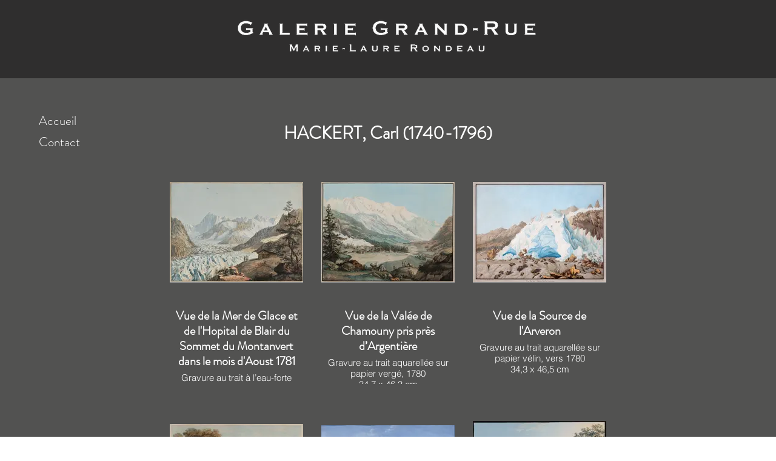

--- FILE ---
content_type: text/html; charset=UTF-8
request_url: https://www.galerie-grand-rue.ch/artistes-2/hackertcarl
body_size: 154551
content:
<!DOCTYPE html>
<html lang="fr">
<head>
  
  <!-- SEO Tags -->
  <title>Artistes | HACKERT, Carl</title>
  <link rel="canonical" href="https://www.galerie-grand-rue.ch/artistes-2/hackertcarl"/>
  <meta name="robots" content="index"/>
  <meta property="og:title" content="Artistes | HACKERT, Carl"/>
  <meta property="og:url" content="https://www.galerie-grand-rue.ch/artistes-2/hackertcarl"/>
  <meta property="og:site_name" content="Galerie Grand-Rue"/>
  <meta property="og:type" content="website"/>
  <meta name="google-site-verification" content="jkZRAjPujd1IykKU_PN5lB2mrQzE6NRx_EXFD5t7N7M"/>
  <meta name="twitter:card" content="summary_large_image"/>
  <meta name="twitter:title" content="Artistes | HACKERT, Carl"/>

  
  <meta charset='utf-8'>
  <meta name="viewport" content="width=device-width, initial-scale=1" id="wixDesktopViewport" />
  <meta http-equiv="X-UA-Compatible" content="IE=edge">
  <meta name="generator" content="Wix.com Website Builder"/>

  <link rel="icon" sizes="192x192" href="https://static.wixstatic.com/media/30780a_79128984366a430e855f712f64a33822%7Emv2.jpg/v1/fill/w_192%2Ch_192%2Clg_1%2Cusm_0.66_1.00_0.01/30780a_79128984366a430e855f712f64a33822%7Emv2.jpg" type="image/jpeg"/>
  <link rel="shortcut icon" href="https://static.wixstatic.com/media/30780a_79128984366a430e855f712f64a33822%7Emv2.jpg/v1/fill/w_192%2Ch_192%2Clg_1%2Cusm_0.66_1.00_0.01/30780a_79128984366a430e855f712f64a33822%7Emv2.jpg" type="image/jpeg"/>
  <link rel="apple-touch-icon" href="https://static.wixstatic.com/media/30780a_79128984366a430e855f712f64a33822%7Emv2.jpg/v1/fill/w_180%2Ch_180%2Clg_1%2Cusm_0.66_1.00_0.01/30780a_79128984366a430e855f712f64a33822%7Emv2.jpg" type="image/jpeg"/>

  <!-- Safari Pinned Tab Icon -->
  <!-- <link rel="mask-icon" href="https://static.wixstatic.com/media/30780a_79128984366a430e855f712f64a33822%7Emv2.jpg/v1/fill/w_192%2Ch_192%2Clg_1%2Cusm_0.66_1.00_0.01/30780a_79128984366a430e855f712f64a33822%7Emv2.jpg"> -->

  <!-- Original trials -->
  


  <!-- Segmenter Polyfill -->
  <script>
    if (!window.Intl || !window.Intl.Segmenter) {
      (function() {
        var script = document.createElement('script');
        script.src = 'https://static.parastorage.com/unpkg/@formatjs/intl-segmenter@11.7.10/polyfill.iife.js';
        document.head.appendChild(script);
      })();
    }
  </script>

  <!-- Legacy Polyfills -->
  <script nomodule="" src="https://static.parastorage.com/unpkg/core-js-bundle@3.2.1/minified.js"></script>
  <script nomodule="" src="https://static.parastorage.com/unpkg/focus-within-polyfill@5.0.9/dist/focus-within-polyfill.js"></script>

  <!-- Performance API Polyfills -->
  <script>
  (function () {
    var noop = function noop() {};
    if ("performance" in window === false) {
      window.performance = {};
    }
    window.performance.mark = performance.mark || noop;
    window.performance.measure = performance.measure || noop;
    if ("now" in window.performance === false) {
      var nowOffset = Date.now();
      if (performance.timing && performance.timing.navigationStart) {
        nowOffset = performance.timing.navigationStart;
      }
      window.performance.now = function now() {
        return Date.now() - nowOffset;
      };
    }
  })();
  </script>

  <!-- Globals Definitions -->
  <script>
    (function () {
      var now = Date.now()
      window.initialTimestamps = {
        initialTimestamp: now,
        initialRequestTimestamp: Math.round(performance.timeOrigin ? performance.timeOrigin : now - performance.now())
      }

      window.thunderboltTag = "QA_READY"
      window.thunderboltVersion = "1.16649.0"
    })();
  </script>

  <!-- Essential Viewer Model -->
  <script type="application/json" id="wix-essential-viewer-model">{"fleetConfig":{"fleetName":"thunderbolt-seo-renderer-gradual","type":"Rollout","code":1},"mode":{"qa":false,"enableTestApi":false,"debug":false,"ssrIndicator":false,"ssrOnly":false,"siteAssetsFallback":"enable","versionIndicator":false},"componentsLibrariesTopology":[{"artifactId":"editor-elements","namespace":"wixui","url":"https:\/\/static.parastorage.com\/services\/editor-elements\/1.14775.0"},{"artifactId":"editor-elements","namespace":"dsgnsys","url":"https:\/\/static.parastorage.com\/services\/editor-elements\/1.14775.0"}],"siteFeaturesConfigs":{"sessionManager":{"isRunningInDifferentSiteContext":false}},"language":{"userLanguage":"fr"},"siteAssets":{"clientTopology":{"mediaRootUrl":"https:\/\/static.wixstatic.com","staticMediaUrl":"https:\/\/static.wixstatic.com\/media","moduleRepoUrl":"https:\/\/static.parastorage.com\/unpkg","fileRepoUrl":"https:\/\/static.parastorage.com\/services","viewerAppsUrl":"https:\/\/viewer-apps.parastorage.com","viewerAssetsUrl":"https:\/\/viewer-assets.parastorage.com","siteAssetsUrl":"https:\/\/siteassets.parastorage.com","pageJsonServerUrls":["https:\/\/pages.parastorage.com","https:\/\/staticorigin.wixstatic.com","https:\/\/www.galerie-grand-rue.ch","https:\/\/fallback.wix.com\/wix-html-editor-pages-webapp\/page"],"pathOfTBModulesInFileRepoForFallback":"wix-thunderbolt\/dist\/"}},"siteFeatures":["appMonitoring","assetsLoader","builderContextProviders","builderModuleLoader","businessLogger","captcha","clickHandlerRegistrar","codeEmbed","commonConfig","componentsLoader","componentsRegistry","consentPolicy","cyclicTabbing","domSelectors","dynamicPages","environmentWixCodeSdk","environment","locationWixCodeSdk","mpaNavigation","navigationManager","navigationPhases","ooi","pages","panorama","renderer","reporter","routerFetch","router","scrollRestoration","seoWixCodeSdk","seo","sessionManager","siteMembersWixCodeSdk","siteMembers","siteScrollBlocker","siteWixCodeSdk","speculationRules","ssrCache","stores","structureApi","thunderboltInitializer","tpaCommons","translations","usedPlatformApis","warmupData","windowMessageRegistrar","windowWixCodeSdk","wixCustomElementComponent","wixEmbedsApi","componentsReact","platform"],"site":{"externalBaseUrl":"https:\/\/www.galerie-grand-rue.ch","isSEO":true},"media":{"staticMediaUrl":"https:\/\/static.wixstatic.com\/media","mediaRootUrl":"https:\/\/static.wixstatic.com\/","staticVideoUrl":"https:\/\/video.wixstatic.com\/"},"requestUrl":"https:\/\/www.galerie-grand-rue.ch\/artistes-2\/hackertcarl","rollout":{"siteAssetsVersionsRollout":false,"isDACRollout":0,"isTBRollout":true},"commonConfig":{"brand":"wix","host":"VIEWER","bsi":"","consentPolicy":{},"consentPolicyHeader":{},"siteRevision":"2","branchId":"ecce5fd4-c3b8-45db-a702-d58657e6dc8f","renderingFlow":"NONE","language":"fr","locale":"fr-ch"},"interactionSampleRatio":0.01,"dynamicModelUrl":"https:\/\/www.galerie-grand-rue.ch\/_api\/v2\/dynamicmodel","accessTokensUrl":"https:\/\/www.galerie-grand-rue.ch\/_api\/v1\/access-tokens","isExcludedFromSecurityExperiments":false,"experiments":{"specs.thunderbolt.hardenFetchAndXHR":true,"specs.thunderbolt.securityExperiments":true}}</script>
  <script>window.viewerModel = JSON.parse(document.getElementById('wix-essential-viewer-model').textContent)</script>

  <script>
    window.commonConfig = viewerModel.commonConfig
  </script>

  
  <!-- BEGIN handleAccessTokens bundle -->

  <script data-url="https://static.parastorage.com/services/wix-thunderbolt/dist/handleAccessTokens.inline.4f2f9a53.bundle.min.js">(()=>{"use strict";function e(e){let{context:o,property:r,value:n,enumerable:i=!0}=e,c=e.get,l=e.set;if(!r||void 0===n&&!c&&!l)return new Error("property and value are required");let a=o||globalThis,s=a?.[r],u={};if(void 0!==n)u.value=n;else{if(c){let e=t(c);e&&(u.get=e)}if(l){let e=t(l);e&&(u.set=e)}}let p={...u,enumerable:i||!1,configurable:!1};void 0!==n&&(p.writable=!1);try{Object.defineProperty(a,r,p)}catch(e){return e instanceof TypeError?s:e}return s}function t(e,t){return"function"==typeof e?e:!0===e?.async&&"function"==typeof e.func?t?async function(t){return e.func(t)}:async function(){return e.func()}:"function"==typeof e?.func?e.func:void 0}try{e({property:"strictDefine",value:e})}catch{}try{e({property:"defineStrictObject",value:r})}catch{}try{e({property:"defineStrictMethod",value:n})}catch{}var o=["toString","toLocaleString","valueOf","constructor","prototype"];function r(t){let{context:n,property:c,propertiesToExclude:l=[],skipPrototype:a=!1,hardenPrototypePropertiesToExclude:s=[]}=t;if(!c)return new Error("property is required");let u=(n||globalThis)[c],p={},f=i(n,c);u&&("object"==typeof u||"function"==typeof u)&&Reflect.ownKeys(u).forEach(t=>{if(!l.includes(t)&&!o.includes(t)){let o=i(u,t);if(o&&(o.writable||o.configurable)){let{value:r,get:n,set:i,enumerable:c=!1}=o,l={};void 0!==r?l.value=r:n?l.get=n:i&&(l.set=i);try{let o=e({context:u,property:t,...l,enumerable:c});p[t]=o}catch(e){if(!(e instanceof TypeError))throw e;try{p[t]=o.value||o.get||o.set}catch{}}}}});let d={originalObject:u,originalProperties:p};if(!a&&void 0!==u?.prototype){let e=r({context:u,property:"prototype",propertiesToExclude:s,skipPrototype:!0});e instanceof Error||(d.originalPrototype=e?.originalObject,d.originalPrototypeProperties=e?.originalProperties)}return e({context:n,property:c,value:u,enumerable:f?.enumerable}),d}function n(t,o){let r=(o||globalThis)[t],n=i(o||globalThis,t);return r&&n&&(n.writable||n.configurable)?(Object.freeze(r),e({context:globalThis,property:t,value:r})):r}function i(e,t){if(e&&t)try{return Reflect.getOwnPropertyDescriptor(e,t)}catch{return}}function c(e){if("string"!=typeof e)return e;try{return decodeURIComponent(e).toLowerCase().trim()}catch{return e.toLowerCase().trim()}}function l(e,t){let o="";if("string"==typeof e)o=e.split("=")[0]?.trim()||"";else{if(!e||"string"!=typeof e.name)return!1;o=e.name}return t.has(c(o)||"")}function a(e,t){let o;return o="string"==typeof e?e.split(";").map(e=>e.trim()).filter(e=>e.length>0):e||[],o.filter(e=>!l(e,t))}var s=null;function u(){return null===s&&(s=typeof Document>"u"?void 0:Object.getOwnPropertyDescriptor(Document.prototype,"cookie")),s}function p(t,o){if(!globalThis?.cookieStore)return;let r=globalThis.cookieStore.get.bind(globalThis.cookieStore),n=globalThis.cookieStore.getAll.bind(globalThis.cookieStore),i=globalThis.cookieStore.set.bind(globalThis.cookieStore),c=globalThis.cookieStore.delete.bind(globalThis.cookieStore);return e({context:globalThis.CookieStore.prototype,property:"get",value:async function(e){return l(("string"==typeof e?e:e.name)||"",t)?null:r.call(this,e)},enumerable:!0}),e({context:globalThis.CookieStore.prototype,property:"getAll",value:async function(){return a(await n.apply(this,Array.from(arguments)),t)},enumerable:!0}),e({context:globalThis.CookieStore.prototype,property:"set",value:async function(){let e=Array.from(arguments);if(!l(1===e.length?e[0].name:e[0],t))return i.apply(this,e);o&&console.warn(o)},enumerable:!0}),e({context:globalThis.CookieStore.prototype,property:"delete",value:async function(){let e=Array.from(arguments);if(!l(1===e.length?e[0].name:e[0],t))return c.apply(this,e)},enumerable:!0}),e({context:globalThis.cookieStore,property:"prototype",value:globalThis.CookieStore.prototype,enumerable:!1}),e({context:globalThis,property:"cookieStore",value:globalThis.cookieStore,enumerable:!0}),{get:r,getAll:n,set:i,delete:c}}var f=["TextEncoder","TextDecoder","XMLHttpRequestEventTarget","EventTarget","URL","JSON","Reflect","Object","Array","Map","Set","WeakMap","WeakSet","Promise","Symbol","Error"],d=["addEventListener","removeEventListener","dispatchEvent","encodeURI","encodeURIComponent","decodeURI","decodeURIComponent"];const y=(e,t)=>{try{const o=t?t.get.call(document):document.cookie;return o.split(";").map(e=>e.trim()).filter(t=>t?.startsWith(e))[0]?.split("=")[1]}catch(e){return""}},g=(e="",t="",o="/")=>`${e}=; ${t?`domain=${t};`:""} max-age=0; path=${o}; expires=Thu, 01 Jan 1970 00:00:01 GMT`;function m(){(function(){if("undefined"!=typeof window){const e=performance.getEntriesByType("navigation")[0];return"back_forward"===(e?.type||"")}return!1})()&&function(){const{counter:e}=function(){const e=b("getItem");if(e){const[t,o]=e.split("-"),r=o?parseInt(o,10):0;if(r>=3){const e=t?Number(t):0;if(Date.now()-e>6e4)return{counter:0}}return{counter:r}}return{counter:0}}();e<3?(!function(e=1){b("setItem",`${Date.now()}-${e}`)}(e+1),window.location.reload()):console.error("ATS: Max reload attempts reached")}()}function b(e,t){try{return sessionStorage[e]("reload",t||"")}catch(e){console.error("ATS: Error calling sessionStorage:",e)}}const h="client-session-bind",v="sec-fetch-unsupported",{experiments:w}=window.viewerModel,T=[h,"client-binding",v,"svSession","smSession","server-session-bind","wixSession2","wixSession3"].map(e=>e.toLowerCase()),{cookie:S}=function(t,o){let r=new Set(t);return e({context:document,property:"cookie",set:{func:e=>function(e,t,o,r){let n=u(),i=c(t.split(";")[0]||"")||"";[...o].every(e=>!i.startsWith(e.toLowerCase()))&&n?.set?n.set.call(e,t):r&&console.warn(r)}(document,e,r,o)},get:{func:()=>function(e,t){let o=u();if(!o?.get)throw new Error("Cookie descriptor or getter not available");return a(o.get.call(e),t).join("; ")}(document,r)},enumerable:!0}),{cookieStore:p(r,o),cookie:u()}}(T),k="tbReady",x="security_overrideGlobals",{experiments:E,siteFeaturesConfigs:C,accessTokensUrl:P}=window.viewerModel,R=P,M={},O=(()=>{const e=y(h,S);if(w["specs.thunderbolt.browserCacheReload"]){y(v,S)||e?b("removeItem"):m()}return(()=>{const e=g(h),t=g(h,location.hostname);S.set.call(document,e),S.set.call(document,t)})(),e})();O&&(M["client-binding"]=O);const D=fetch;addEventListener(k,function e(t){const{logger:o}=t.detail;try{window.tb.init({fetch:D,fetchHeaders:M})}catch(e){const t=new Error("TB003");o.meter(`${x}_${t.message}`,{paramsOverrides:{errorType:x,eventString:t.message}}),window?.viewerModel?.mode.debug&&console.error(e)}finally{removeEventListener(k,e)}}),E["specs.thunderbolt.hardenFetchAndXHR"]||(window.fetchDynamicModel=()=>C.sessionManager.isRunningInDifferentSiteContext?Promise.resolve({}):fetch(R,{credentials:"same-origin",headers:M}).then(function(e){if(!e.ok)throw new Error(`[${e.status}]${e.statusText}`);return e.json()}),window.dynamicModelPromise=window.fetchDynamicModel())})();
//# sourceMappingURL=https://static.parastorage.com/services/wix-thunderbolt/dist/handleAccessTokens.inline.4f2f9a53.bundle.min.js.map</script>

<!-- END handleAccessTokens bundle -->

<!-- BEGIN overrideGlobals bundle -->

<script data-url="https://static.parastorage.com/services/wix-thunderbolt/dist/overrideGlobals.inline.ec13bfcf.bundle.min.js">(()=>{"use strict";function e(e){let{context:r,property:o,value:n,enumerable:i=!0}=e,c=e.get,a=e.set;if(!o||void 0===n&&!c&&!a)return new Error("property and value are required");let l=r||globalThis,u=l?.[o],s={};if(void 0!==n)s.value=n;else{if(c){let e=t(c);e&&(s.get=e)}if(a){let e=t(a);e&&(s.set=e)}}let p={...s,enumerable:i||!1,configurable:!1};void 0!==n&&(p.writable=!1);try{Object.defineProperty(l,o,p)}catch(e){return e instanceof TypeError?u:e}return u}function t(e,t){return"function"==typeof e?e:!0===e?.async&&"function"==typeof e.func?t?async function(t){return e.func(t)}:async function(){return e.func()}:"function"==typeof e?.func?e.func:void 0}try{e({property:"strictDefine",value:e})}catch{}try{e({property:"defineStrictObject",value:o})}catch{}try{e({property:"defineStrictMethod",value:n})}catch{}var r=["toString","toLocaleString","valueOf","constructor","prototype"];function o(t){let{context:n,property:c,propertiesToExclude:a=[],skipPrototype:l=!1,hardenPrototypePropertiesToExclude:u=[]}=t;if(!c)return new Error("property is required");let s=(n||globalThis)[c],p={},f=i(n,c);s&&("object"==typeof s||"function"==typeof s)&&Reflect.ownKeys(s).forEach(t=>{if(!a.includes(t)&&!r.includes(t)){let r=i(s,t);if(r&&(r.writable||r.configurable)){let{value:o,get:n,set:i,enumerable:c=!1}=r,a={};void 0!==o?a.value=o:n?a.get=n:i&&(a.set=i);try{let r=e({context:s,property:t,...a,enumerable:c});p[t]=r}catch(e){if(!(e instanceof TypeError))throw e;try{p[t]=r.value||r.get||r.set}catch{}}}}});let d={originalObject:s,originalProperties:p};if(!l&&void 0!==s?.prototype){let e=o({context:s,property:"prototype",propertiesToExclude:u,skipPrototype:!0});e instanceof Error||(d.originalPrototype=e?.originalObject,d.originalPrototypeProperties=e?.originalProperties)}return e({context:n,property:c,value:s,enumerable:f?.enumerable}),d}function n(t,r){let o=(r||globalThis)[t],n=i(r||globalThis,t);return o&&n&&(n.writable||n.configurable)?(Object.freeze(o),e({context:globalThis,property:t,value:o})):o}function i(e,t){if(e&&t)try{return Reflect.getOwnPropertyDescriptor(e,t)}catch{return}}function c(e){if("string"!=typeof e)return e;try{return decodeURIComponent(e).toLowerCase().trim()}catch{return e.toLowerCase().trim()}}function a(e,t){return e instanceof Headers?e.forEach((r,o)=>{l(o,t)||e.delete(o)}):Object.keys(e).forEach(r=>{l(r,t)||delete e[r]}),e}function l(e,t){return!t.has(c(e)||"")}function u(e,t){let r=!0,o=function(e){let t,r;if(globalThis.Request&&e instanceof Request)t=e.url;else{if("function"!=typeof e?.toString)throw new Error("Unsupported type for url");t=e.toString()}try{return new URL(t).pathname}catch{return r=t.replace(/#.+/gi,"").split("?").shift(),r.startsWith("/")?r:`/${r}`}}(e),n=c(o);return n&&t.some(e=>n.includes(e))&&(r=!1),r}function s(t,r,o){let n=fetch,i=XMLHttpRequest,c=new Set(r);function s(){let e=new i,r=e.open,n=e.setRequestHeader;return e.open=function(){let n=Array.from(arguments),i=n[1];if(n.length<2||u(i,t))return r.apply(e,n);throw new Error(o||`Request not allowed for path ${i}`)},e.setRequestHeader=function(t,r){l(decodeURIComponent(t),c)&&n.call(e,t,r)},e}return e({property:"fetch",value:function(){let e=function(e,t){return globalThis.Request&&e[0]instanceof Request&&e[0]?.headers?a(e[0].headers,t):e[1]?.headers&&a(e[1].headers,t),e}(arguments,c);return u(arguments[0],t)?n.apply(globalThis,Array.from(e)):new Promise((e,t)=>{t(new Error(o||`Request not allowed for path ${arguments[0]}`))})},enumerable:!0}),e({property:"XMLHttpRequest",value:s,enumerable:!0}),Object.keys(i).forEach(e=>{s[e]=i[e]}),{fetch:n,XMLHttpRequest:i}}var p=["TextEncoder","TextDecoder","XMLHttpRequestEventTarget","EventTarget","URL","JSON","Reflect","Object","Array","Map","Set","WeakMap","WeakSet","Promise","Symbol","Error"],f=["addEventListener","removeEventListener","dispatchEvent","encodeURI","encodeURIComponent","decodeURI","decodeURIComponent"];const d=function(){let t=globalThis.open,r=document.open;function o(e,r,o){let n="string"!=typeof e,i=t.call(window,e,r,o);return n||e&&function(e){return e.startsWith("//")&&/(?:[a-z0-9](?:[a-z0-9-]{0,61}[a-z0-9])?\.)+[a-z0-9][a-z0-9-]{0,61}[a-z0-9]/g.test(`${location.protocol}:${e}`)&&(e=`${location.protocol}${e}`),!e.startsWith("http")||new URL(e).hostname===location.hostname}(e)?{}:i}return e({property:"open",value:o,context:globalThis,enumerable:!0}),e({property:"open",value:function(e,t,n){return e?o(e,t,n):r.call(document,e||"",t||"",n||"")},context:document,enumerable:!0}),{open:t,documentOpen:r}},y=function(){let t=document.createElement,r=Element.prototype.setAttribute,o=Element.prototype.setAttributeNS;return e({property:"createElement",context:document,value:function(n,i){let a=t.call(document,n,i);if("iframe"===c(n)){e({property:"srcdoc",context:a,get:()=>"",set:()=>{console.warn("`srcdoc` is not allowed in iframe elements.")}});let t=function(e,t){"srcdoc"!==e.toLowerCase()?r.call(a,e,t):console.warn("`srcdoc` attribute is not allowed to be set.")},n=function(e,t,r){"srcdoc"!==t.toLowerCase()?o.call(a,e,t,r):console.warn("`srcdoc` attribute is not allowed to be set.")};a.setAttribute=t,a.setAttributeNS=n}return a},enumerable:!0}),{createElement:t,setAttribute:r,setAttributeNS:o}},m=["client-binding"],b=["/_api/v1/access-tokens","/_api/v2/dynamicmodel","/_api/one-app-session-web/v3/businesses"],h=function(){let t=setTimeout,r=setInterval;return o("setTimeout",0,globalThis),o("setInterval",0,globalThis),{setTimeout:t,setInterval:r};function o(t,r,o){let n=o||globalThis,i=n[t];if(!i||"function"!=typeof i)throw new Error(`Function ${t} not found or is not a function`);e({property:t,value:function(){let e=Array.from(arguments);if("string"!=typeof e[r])return i.apply(n,e);console.warn(`Calling ${t} with a String Argument at index ${r} is not allowed`)},context:o,enumerable:!0})}},v=function(){if(navigator&&"serviceWorker"in navigator){let t=navigator.serviceWorker.register;return e({context:navigator.serviceWorker,property:"register",value:function(){console.log("Service worker registration is not allowed")},enumerable:!0}),{register:t}}return{}};performance.mark("overrideGlobals started");const{isExcludedFromSecurityExperiments:g,experiments:w}=window.viewerModel,E=!g&&w["specs.thunderbolt.securityExperiments"];try{d(),E&&y(),w["specs.thunderbolt.hardenFetchAndXHR"]&&E&&s(b,m),v(),(e=>{let t=[],r=[];r=r.concat(["TextEncoder","TextDecoder"]),e&&(r=r.concat(["XMLHttpRequestEventTarget","EventTarget"])),r=r.concat(["URL","JSON"]),e&&(t=t.concat(["addEventListener","removeEventListener"])),t=t.concat(["encodeURI","encodeURIComponent","decodeURI","decodeURIComponent"]),r=r.concat(["String","Number"]),e&&r.push("Object"),r=r.concat(["Reflect"]),t.forEach(e=>{n(e),["addEventListener","removeEventListener"].includes(e)&&n(e,document)}),r.forEach(e=>{o({property:e})})})(E),E&&h()}catch(e){window?.viewerModel?.mode.debug&&console.error(e);const t=new Error("TB006");window.fedops?.reportError(t,"security_overrideGlobals"),window.Sentry?window.Sentry.captureException(t):globalThis.defineStrictProperty("sentryBuffer",[t],window,!1)}performance.mark("overrideGlobals ended")})();
//# sourceMappingURL=https://static.parastorage.com/services/wix-thunderbolt/dist/overrideGlobals.inline.ec13bfcf.bundle.min.js.map</script>

<!-- END overrideGlobals bundle -->


  
  <script>
    window.commonConfig = viewerModel.commonConfig

	
  </script>

  <!-- Initial CSS -->
  <style data-url="https://static.parastorage.com/services/wix-thunderbolt/dist/main.347af09f.min.css">@keyframes slide-horizontal-new{0%{transform:translateX(100%)}}@keyframes slide-horizontal-old{80%{opacity:1}to{opacity:0;transform:translateX(-100%)}}@keyframes slide-vertical-new{0%{transform:translateY(-100%)}}@keyframes slide-vertical-old{80%{opacity:1}to{opacity:0;transform:translateY(100%)}}@keyframes out-in-new{0%{opacity:0}}@keyframes out-in-old{to{opacity:0}}:root:active-view-transition{view-transition-name:none}::view-transition{pointer-events:none}:root:active-view-transition::view-transition-new(page-group),:root:active-view-transition::view-transition-old(page-group){animation-duration:.6s;cursor:wait;pointer-events:all}:root:active-view-transition-type(SlideHorizontal)::view-transition-old(page-group){animation:slide-horizontal-old .6s cubic-bezier(.83,0,.17,1) forwards;mix-blend-mode:normal}:root:active-view-transition-type(SlideHorizontal)::view-transition-new(page-group){animation:slide-horizontal-new .6s cubic-bezier(.83,0,.17,1) backwards;mix-blend-mode:normal}:root:active-view-transition-type(SlideVertical)::view-transition-old(page-group){animation:slide-vertical-old .6s cubic-bezier(.83,0,.17,1) forwards;mix-blend-mode:normal}:root:active-view-transition-type(SlideVertical)::view-transition-new(page-group){animation:slide-vertical-new .6s cubic-bezier(.83,0,.17,1) backwards;mix-blend-mode:normal}:root:active-view-transition-type(OutIn)::view-transition-old(page-group){animation:out-in-old .35s cubic-bezier(.22,1,.36,1) forwards}:root:active-view-transition-type(OutIn)::view-transition-new(page-group){animation:out-in-new .35s cubic-bezier(.64,0,.78,0) .35s backwards}@media(prefers-reduced-motion:reduce){::view-transition-group(*),::view-transition-new(*),::view-transition-old(*){animation:none!important}}body,html{background:transparent;border:0;margin:0;outline:0;padding:0;vertical-align:baseline}body{--scrollbar-width:0px;font-family:Arial,Helvetica,sans-serif;font-size:10px}body,html{height:100%}body{overflow-x:auto;overflow-y:scroll}body:not(.responsive) #site-root{min-width:var(--site-width);width:100%}body:not([data-js-loaded]) [data-hide-prejs]{visibility:hidden}interact-element{display:contents}#SITE_CONTAINER{position:relative}:root{--one-unit:1vw;--section-max-width:9999px;--spx-stopper-max:9999px;--spx-stopper-min:0px;--browser-zoom:1}@supports(-webkit-appearance:none) and (stroke-color:transparent){:root{--safari-sticky-fix:opacity;--experimental-safari-sticky-fix:translateZ(0)}}@supports(container-type:inline-size){:root{--one-unit:1cqw}}[id^=oldHoverBox-]{mix-blend-mode:plus-lighter;transition:opacity .5s ease,visibility .5s ease}[data-mesh-id$=inlineContent-gridContainer]:has(>[id^=oldHoverBox-]){isolation:isolate}</style>
<style data-url="https://static.parastorage.com/services/wix-thunderbolt/dist/main.renderer.9cb0985f.min.css">a,abbr,acronym,address,applet,b,big,blockquote,button,caption,center,cite,code,dd,del,dfn,div,dl,dt,em,fieldset,font,footer,form,h1,h2,h3,h4,h5,h6,header,i,iframe,img,ins,kbd,label,legend,li,nav,object,ol,p,pre,q,s,samp,section,small,span,strike,strong,sub,sup,table,tbody,td,tfoot,th,thead,title,tr,tt,u,ul,var{background:transparent;border:0;margin:0;outline:0;padding:0;vertical-align:baseline}input,select,textarea{box-sizing:border-box;font-family:Helvetica,Arial,sans-serif}ol,ul{list-style:none}blockquote,q{quotes:none}ins{text-decoration:none}del{text-decoration:line-through}table{border-collapse:collapse;border-spacing:0}a{cursor:pointer;text-decoration:none}.testStyles{overflow-y:hidden}.reset-button{-webkit-appearance:none;background:none;border:0;color:inherit;font:inherit;line-height:normal;outline:0;overflow:visible;padding:0;-webkit-user-select:none;-moz-user-select:none;-ms-user-select:none}:focus{outline:none}body.device-mobile-optimized:not(.disable-site-overflow){overflow-x:hidden;overflow-y:scroll}body.device-mobile-optimized:not(.responsive) #SITE_CONTAINER{margin-left:auto;margin-right:auto;overflow-x:visible;position:relative;width:320px}body.device-mobile-optimized:not(.responsive):not(.blockSiteScrolling) #SITE_CONTAINER{margin-top:0}body.device-mobile-optimized>*{max-width:100%!important}body.device-mobile-optimized #site-root{overflow-x:hidden;overflow-y:hidden}@supports(overflow:clip){body.device-mobile-optimized #site-root{overflow-x:clip;overflow-y:clip}}body.device-mobile-non-optimized #SITE_CONTAINER #site-root{overflow-x:clip;overflow-y:clip}body.device-mobile-non-optimized.fullScreenMode{background-color:#5f6360}body.device-mobile-non-optimized.fullScreenMode #MOBILE_ACTIONS_MENU,body.device-mobile-non-optimized.fullScreenMode #SITE_BACKGROUND,body.device-mobile-non-optimized.fullScreenMode #site-root,body.fullScreenMode #WIX_ADS{visibility:hidden}body.fullScreenMode{overflow-x:hidden!important;overflow-y:hidden!important}body.fullScreenMode.device-mobile-optimized #TINY_MENU{opacity:0;pointer-events:none}body.fullScreenMode-scrollable.device-mobile-optimized{overflow-x:hidden!important;overflow-y:auto!important}body.fullScreenMode-scrollable.device-mobile-optimized #masterPage,body.fullScreenMode-scrollable.device-mobile-optimized #site-root{overflow-x:hidden!important;overflow-y:hidden!important}body.fullScreenMode-scrollable.device-mobile-optimized #SITE_BACKGROUND,body.fullScreenMode-scrollable.device-mobile-optimized #masterPage{height:auto!important}body.fullScreenMode-scrollable.device-mobile-optimized #masterPage.mesh-layout{height:0!important}body.blockSiteScrolling,body.siteScrollingBlocked{position:fixed;width:100%}body.blockSiteScrolling #SITE_CONTAINER{margin-top:calc(var(--blocked-site-scroll-margin-top)*-1)}#site-root{margin:0 auto;min-height:100%;position:relative;top:var(--wix-ads-height)}#site-root img:not([src]){visibility:hidden}#site-root svg img:not([src]){visibility:visible}.auto-generated-link{color:inherit}#SCROLL_TO_BOTTOM,#SCROLL_TO_TOP{height:0}.has-click-trigger{cursor:pointer}.fullScreenOverlay{bottom:0;display:flex;justify-content:center;left:0;overflow-y:hidden;position:fixed;right:0;top:-60px;z-index:1005}.fullScreenOverlay>.fullScreenOverlayContent{bottom:0;left:0;margin:0 auto;overflow:hidden;position:absolute;right:0;top:60px;transform:translateZ(0)}[data-mesh-id$=centeredContent],[data-mesh-id$=form],[data-mesh-id$=inlineContent]{pointer-events:none;position:relative}[data-mesh-id$=-gridWrapper],[data-mesh-id$=-rotated-wrapper]{pointer-events:none}[data-mesh-id$=-gridContainer]>*,[data-mesh-id$=-rotated-wrapper]>*,[data-mesh-id$=inlineContent]>:not([data-mesh-id$=-gridContainer]){pointer-events:auto}.device-mobile-optimized #masterPage.mesh-layout #SOSP_CONTAINER_CUSTOM_ID{grid-area:2/1/3/2;-ms-grid-row:2;position:relative}#masterPage.mesh-layout{-ms-grid-rows:max-content max-content min-content max-content;-ms-grid-columns:100%;align-items:start;display:-ms-grid;display:grid;grid-template-columns:100%;grid-template-rows:max-content max-content min-content max-content;justify-content:stretch}#masterPage.mesh-layout #PAGES_CONTAINER,#masterPage.mesh-layout #SITE_FOOTER-placeholder,#masterPage.mesh-layout #SITE_FOOTER_WRAPPER,#masterPage.mesh-layout #SITE_HEADER-placeholder,#masterPage.mesh-layout #SITE_HEADER_WRAPPER,#masterPage.mesh-layout #SOSP_CONTAINER_CUSTOM_ID[data-state~=mobileView],#masterPage.mesh-layout #soapAfterPagesContainer,#masterPage.mesh-layout #soapBeforePagesContainer{-ms-grid-row-align:start;-ms-grid-column-align:start;-ms-grid-column:1}#masterPage.mesh-layout #SITE_HEADER-placeholder,#masterPage.mesh-layout #SITE_HEADER_WRAPPER{grid-area:1/1/2/2;-ms-grid-row:1}#masterPage.mesh-layout #PAGES_CONTAINER,#masterPage.mesh-layout #soapAfterPagesContainer,#masterPage.mesh-layout #soapBeforePagesContainer{grid-area:3/1/4/2;-ms-grid-row:3}#masterPage.mesh-layout #soapAfterPagesContainer,#masterPage.mesh-layout #soapBeforePagesContainer{width:100%}#masterPage.mesh-layout #PAGES_CONTAINER{align-self:stretch}#masterPage.mesh-layout main#PAGES_CONTAINER{display:block}#masterPage.mesh-layout #SITE_FOOTER-placeholder,#masterPage.mesh-layout #SITE_FOOTER_WRAPPER{grid-area:4/1/5/2;-ms-grid-row:4}#masterPage.mesh-layout #SITE_PAGES,#masterPage.mesh-layout [data-mesh-id=PAGES_CONTAINERcenteredContent],#masterPage.mesh-layout [data-mesh-id=PAGES_CONTAINERinlineContent]{height:100%}#masterPage.mesh-layout.desktop>*{width:100%}#masterPage.mesh-layout #PAGES_CONTAINER,#masterPage.mesh-layout #SITE_FOOTER,#masterPage.mesh-layout #SITE_FOOTER_WRAPPER,#masterPage.mesh-layout #SITE_HEADER,#masterPage.mesh-layout #SITE_HEADER_WRAPPER,#masterPage.mesh-layout #SITE_PAGES,#masterPage.mesh-layout #masterPageinlineContent{position:relative}#masterPage.mesh-layout #SITE_HEADER{grid-area:1/1/2/2}#masterPage.mesh-layout #SITE_FOOTER{grid-area:4/1/5/2}#masterPage.mesh-layout.overflow-x-clip #SITE_FOOTER,#masterPage.mesh-layout.overflow-x-clip #SITE_HEADER{overflow-x:clip}[data-z-counter]{z-index:0}[data-z-counter="0"]{z-index:auto}.wixSiteProperties{-webkit-font-smoothing:antialiased;-moz-osx-font-smoothing:grayscale}:root{--wst-button-color-fill-primary:rgb(var(--color_48));--wst-button-color-border-primary:rgb(var(--color_49));--wst-button-color-text-primary:rgb(var(--color_50));--wst-button-color-fill-primary-hover:rgb(var(--color_51));--wst-button-color-border-primary-hover:rgb(var(--color_52));--wst-button-color-text-primary-hover:rgb(var(--color_53));--wst-button-color-fill-primary-disabled:rgb(var(--color_54));--wst-button-color-border-primary-disabled:rgb(var(--color_55));--wst-button-color-text-primary-disabled:rgb(var(--color_56));--wst-button-color-fill-secondary:rgb(var(--color_57));--wst-button-color-border-secondary:rgb(var(--color_58));--wst-button-color-text-secondary:rgb(var(--color_59));--wst-button-color-fill-secondary-hover:rgb(var(--color_60));--wst-button-color-border-secondary-hover:rgb(var(--color_61));--wst-button-color-text-secondary-hover:rgb(var(--color_62));--wst-button-color-fill-secondary-disabled:rgb(var(--color_63));--wst-button-color-border-secondary-disabled:rgb(var(--color_64));--wst-button-color-text-secondary-disabled:rgb(var(--color_65));--wst-color-fill-base-1:rgb(var(--color_36));--wst-color-fill-base-2:rgb(var(--color_37));--wst-color-fill-base-shade-1:rgb(var(--color_38));--wst-color-fill-base-shade-2:rgb(var(--color_39));--wst-color-fill-base-shade-3:rgb(var(--color_40));--wst-color-fill-accent-1:rgb(var(--color_41));--wst-color-fill-accent-2:rgb(var(--color_42));--wst-color-fill-accent-3:rgb(var(--color_43));--wst-color-fill-accent-4:rgb(var(--color_44));--wst-color-fill-background-primary:rgb(var(--color_11));--wst-color-fill-background-secondary:rgb(var(--color_12));--wst-color-text-primary:rgb(var(--color_15));--wst-color-text-secondary:rgb(var(--color_14));--wst-color-action:rgb(var(--color_18));--wst-color-disabled:rgb(var(--color_39));--wst-color-title:rgb(var(--color_45));--wst-color-subtitle:rgb(var(--color_46));--wst-color-line:rgb(var(--color_47));--wst-font-style-h2:var(--font_2);--wst-font-style-h3:var(--font_3);--wst-font-style-h4:var(--font_4);--wst-font-style-h5:var(--font_5);--wst-font-style-h6:var(--font_6);--wst-font-style-body-large:var(--font_7);--wst-font-style-body-medium:var(--font_8);--wst-font-style-body-small:var(--font_9);--wst-font-style-body-x-small:var(--font_10);--wst-color-custom-1:rgb(var(--color_13));--wst-color-custom-2:rgb(var(--color_16));--wst-color-custom-3:rgb(var(--color_17));--wst-color-custom-4:rgb(var(--color_19));--wst-color-custom-5:rgb(var(--color_20));--wst-color-custom-6:rgb(var(--color_21));--wst-color-custom-7:rgb(var(--color_22));--wst-color-custom-8:rgb(var(--color_23));--wst-color-custom-9:rgb(var(--color_24));--wst-color-custom-10:rgb(var(--color_25));--wst-color-custom-11:rgb(var(--color_26));--wst-color-custom-12:rgb(var(--color_27));--wst-color-custom-13:rgb(var(--color_28));--wst-color-custom-14:rgb(var(--color_29));--wst-color-custom-15:rgb(var(--color_30));--wst-color-custom-16:rgb(var(--color_31));--wst-color-custom-17:rgb(var(--color_32));--wst-color-custom-18:rgb(var(--color_33));--wst-color-custom-19:rgb(var(--color_34));--wst-color-custom-20:rgb(var(--color_35))}.wix-presets-wrapper{display:contents}</style>

  <meta name="format-detection" content="telephone=no">
  <meta name="skype_toolbar" content="skype_toolbar_parser_compatible">
  
  

  

  
      <!--pageHtmlEmbeds.head start-->
      <script type="wix/htmlEmbeds" id="pageHtmlEmbeds.head start"></script>
    
      <meta name="msvalidate.01" content="E62D48F30CE713B41A41AFCCDD4D1E37" />

    
      <script type="wix/htmlEmbeds" id="pageHtmlEmbeds.head end"></script>
      <!--pageHtmlEmbeds.head end-->
  

  <!-- head performance data start -->
  
  <!-- head performance data end -->
  

    


    
<style data-href="https://static.parastorage.com/services/editor-elements-library/dist/thunderbolt/rb_wixui.thunderbolt[VerticalMenu_VerticalMenuTextSkin].83720b9e.min.css">.VUs9VM{margin:0 10px;opacity:.6}.m48Yht{height:auto!important}.fIxawB{direction:var(--direction)}.Ur5Vmd{direction:var(--item-direction);justify-content:var(--menu-item-align,var(--text-align,flex-start))}.A47Z2B{direction:var(--sub-menu-item-direction);justify-content:var(--sub-menu-item-align,var(--text-align,flex-start))}.IOfTmr .Z7cwZn{height:100%;position:relative;width:100%}.IOfTmr .E_2Q_U{min-width:100%;position:absolute;visibility:hidden;z-index:999}.IOfTmr .E_2Q_U.uf9Zs0{left:calc(100% + var(--SKINS_submenuMargin, 8px) - var(--brw, 1px))}.IOfTmr .E_2Q_U.pYmDZK{right:calc(100% + var(--SKINS_submenuMargin, 8px) - var(--brw, 1px))}.IOfTmr .E_2Q_U.OSGBAh{bottom:0}.IOfTmr .E_2Q_U.F8Lkq5{top:0}.IOfTmr .E_2Q_U:before{content:" ";height:100%;left:var(--sub-menu-open-direction-left,0);margin-left:calc(-1*var(--SKINS_submenuMargin, 8px));margin-right:calc(-1*var(--SKINS_submenuMargin, 8px));position:absolute;right:var(--sub-menu-open-direction-right,auto);top:0;width:var(--SKINS_submenuMargin,8px)}.IOfTmr .YGlZMx{background-color:rgba(var(--bg,var(--color_11,color_11)),var(--alpha-bg,1));border:solid var(--brw,1px) rgba(var(--brd,var(--color_15,color_15)),var(--alpha-brd,1));border-radius:var(--rd,0);box-shadow:var(--shd,0 1px 4px rgba(0,0,0,.6));box-sizing:border-box;height:calc(var(--item-height, 50px) - var(--separator-height-adjusted, 0px));transition:var(--itemBGColorTrans,background-color .4s ease 0s)}.IOfTmr .YGlZMx.amuh9Z>.DzUZFw>.a50_l6{cursor:default}.IOfTmr .YGlZMx.lBccMF{background-color:rgba(var(--bgs,var(--color_15,color_15)),var(--alpha-bgs,1))}.IOfTmr .YGlZMx.lBccMF>.DzUZFw>.a50_l6{color:rgb(var(--txts,var(--color_13,color_13)))}.IOfTmr .YGlZMx.F95vTA>.E_2Q_U{visibility:visible}.IOfTmr .YGlZMx.F95vTA:not(.amuh9Z){background-color:rgba(var(--bgh,var(--color_15,color_15)),var(--alpha-bgh,1))}.IOfTmr .YGlZMx.F95vTA:not(.amuh9Z)>.DzUZFw>.a50_l6{color:rgb(var(--txth,var(--color_13,color_13)))}.IOfTmr .E_2Q_U .YGlZMx{background-color:rgba(var(--SKINS_bgSubmenu,var(--color_11,color_11)),var(--alpha-SKINS_bgSubmenu,1));border-radius:var(--SKINS_submenuBR,0)}.IOfTmr .a50_l6{align-items:center;box-sizing:border-box;color:rgb(var(--txt,var(--color_15,color_15)));cursor:pointer;display:flex;font:var(--fnt,var(--font_1));height:100%;padding-left:var(--textSpacing,10px);padding-right:var(--textSpacing,10px);position:relative;white-space:nowrap}.IOfTmr .a50_l6,.IOfTmr .a50_l6:after{background-color:transparent;width:100%}.IOfTmr .a50_l6:after{content:" ";height:var(--separator-height-adjusted,0);left:0;position:absolute;top:100%}.IOfTmr .Z7cwZn .YGlZMx .a50_l6{line-height:calc(var(--item-height, 50px) - var(--separator-height-adjusted, 0px))}.IOfTmr .E_2Q_U .a50_l6{font:var(--SKINS_fntSubmenu,var(--font_1))}.IOfTmr .MfQCD7{height:var(--separator-height-adjusted,0);min-height:0;width:100%}.GnyZJd{margin:0 10px;opacity:.6}.YaHjZs{height:auto!important}.jb6PvT .URb070{height:100%;position:relative;width:100%}.jb6PvT .p2XJ7g{background-color:rgba(var(--SKINS_bgSubmenu,var(--color_11,color_11)),var(--alpha-SKINS_bgSubmenu,1));box-shadow:var(--shd,0 1px 4px rgba(0,0,0,.6));min-width:100%;position:absolute;visibility:hidden;z-index:999}.jb6PvT .p2XJ7g.tJTVTj{left:calc(100% + var(--SKINS_submenuMargin, 8px))}.jb6PvT .p2XJ7g.MkkiDc{right:calc(100% + var(--SKINS_submenuMargin, 8px))}.jb6PvT .p2XJ7g.Hd6X5Y{bottom:0}.jb6PvT .p2XJ7g.prs6WW{top:0}.jb6PvT .p2XJ7g:before{content:" ";height:100%;left:var(--sub-menu-open-direction-left,0);margin-left:calc(-1*var(--SKINS_submenuMargin, 8px));margin-right:calc(-1*var(--SKINS_submenuMargin, 8px));position:absolute;right:var(--sub-menu-open-direction-right,auto);top:0;width:var(--SKINS_submenuMargin,8px)}.jb6PvT .IxULAm{height:var(--item-height,50px);transition:var(--itemBGColorTrans,background-color .4s ease 0s)}.jb6PvT .IxULAm.jvI0Ma>.SC2Ukt>.IkoBbi{cursor:default}.jb6PvT .IxULAm.B9LC4A>.SC2Ukt>.IkoBbi{color:rgb(var(--txts,var(--color_13,color_13)))}.jb6PvT .IxULAm.PyDAe0>.p2XJ7g{visibility:visible}.jb6PvT .IxULAm.PyDAe0:not(.jvI0Ma)>.SC2Ukt>.IkoBbi{color:rgb(var(--txth,var(--color_13,color_13)))}.jb6PvT .IkoBbi{align-items:center;box-sizing:border-box;color:rgb(var(--txt,var(--color_15,color_15)));cursor:pointer;display:flex;font:var(--fnt,var(--font_1));height:100%;line-height:var(--item-height,50px);padding-left:var(--textSpacing,10px);padding-right:var(--textSpacing,10px);position:relative;white-space:nowrap;width:100%}.jb6PvT .p2XJ7g .IkoBbi{font:var(--SKINS_fntSubmenu,var(--font_1))}</style>
<style data-href="https://static.parastorage.com/services/editor-elements-library/dist/thunderbolt/rb_wixui.thunderbolt_bootstrap-classic.72e6a2a3.min.css">.PlZyDq{touch-action:manipulation}.uDW_Qe{align-items:center;box-sizing:border-box;display:flex;justify-content:var(--label-align);min-width:100%;text-align:initial;width:-moz-max-content;width:max-content}.uDW_Qe:before{max-width:var(--margin-start,0)}.uDW_Qe:after,.uDW_Qe:before{align-self:stretch;content:"";flex-grow:1}.uDW_Qe:after{max-width:var(--margin-end,0)}.FubTgk{height:100%}.FubTgk .uDW_Qe{border-radius:var(--corvid-border-radius,var(--rd,0));bottom:0;box-shadow:var(--shd,0 1px 4px rgba(0,0,0,.6));left:0;position:absolute;right:0;top:0;transition:var(--trans1,border-color .4s ease 0s,background-color .4s ease 0s)}.FubTgk .uDW_Qe:link,.FubTgk .uDW_Qe:visited{border-color:transparent}.FubTgk .l7_2fn{color:var(--corvid-color,rgb(var(--txt,var(--color_15,color_15))));font:var(--fnt,var(--font_5));margin:0;position:relative;transition:var(--trans2,color .4s ease 0s);white-space:nowrap}.FubTgk[aria-disabled=false] .uDW_Qe{background-color:var(--corvid-background-color,rgba(var(--bg,var(--color_17,color_17)),var(--alpha-bg,1)));border:solid var(--corvid-border-color,rgba(var(--brd,var(--color_15,color_15)),var(--alpha-brd,1))) var(--corvid-border-width,var(--brw,0));cursor:pointer!important}:host(.device-mobile-optimized) .FubTgk[aria-disabled=false]:active .uDW_Qe,body.device-mobile-optimized .FubTgk[aria-disabled=false]:active .uDW_Qe{background-color:var(--corvid-hover-background-color,rgba(var(--bgh,var(--color_18,color_18)),var(--alpha-bgh,1)));border-color:var(--corvid-hover-border-color,rgba(var(--brdh,var(--color_15,color_15)),var(--alpha-brdh,1)))}:host(.device-mobile-optimized) .FubTgk[aria-disabled=false]:active .l7_2fn,body.device-mobile-optimized .FubTgk[aria-disabled=false]:active .l7_2fn{color:var(--corvid-hover-color,rgb(var(--txth,var(--color_15,color_15))))}:host(:not(.device-mobile-optimized)) .FubTgk[aria-disabled=false]:hover .uDW_Qe,body:not(.device-mobile-optimized) .FubTgk[aria-disabled=false]:hover .uDW_Qe{background-color:var(--corvid-hover-background-color,rgba(var(--bgh,var(--color_18,color_18)),var(--alpha-bgh,1)));border-color:var(--corvid-hover-border-color,rgba(var(--brdh,var(--color_15,color_15)),var(--alpha-brdh,1)))}:host(:not(.device-mobile-optimized)) .FubTgk[aria-disabled=false]:hover .l7_2fn,body:not(.device-mobile-optimized) .FubTgk[aria-disabled=false]:hover .l7_2fn{color:var(--corvid-hover-color,rgb(var(--txth,var(--color_15,color_15))))}.FubTgk[aria-disabled=true] .uDW_Qe{background-color:var(--corvid-disabled-background-color,rgba(var(--bgd,204,204,204),var(--alpha-bgd,1)));border-color:var(--corvid-disabled-border-color,rgba(var(--brdd,204,204,204),var(--alpha-brdd,1)));border-style:solid;border-width:var(--corvid-border-width,var(--brw,0))}.FubTgk[aria-disabled=true] .l7_2fn{color:var(--corvid-disabled-color,rgb(var(--txtd,255,255,255)))}.uUxqWY{align-items:center;box-sizing:border-box;display:flex;justify-content:var(--label-align);min-width:100%;text-align:initial;width:-moz-max-content;width:max-content}.uUxqWY:before{max-width:var(--margin-start,0)}.uUxqWY:after,.uUxqWY:before{align-self:stretch;content:"";flex-grow:1}.uUxqWY:after{max-width:var(--margin-end,0)}.Vq4wYb[aria-disabled=false] .uUxqWY{cursor:pointer}:host(.device-mobile-optimized) .Vq4wYb[aria-disabled=false]:active .wJVzSK,body.device-mobile-optimized .Vq4wYb[aria-disabled=false]:active .wJVzSK{color:var(--corvid-hover-color,rgb(var(--txth,var(--color_15,color_15))));transition:var(--trans,color .4s ease 0s)}:host(:not(.device-mobile-optimized)) .Vq4wYb[aria-disabled=false]:hover .wJVzSK,body:not(.device-mobile-optimized) .Vq4wYb[aria-disabled=false]:hover .wJVzSK{color:var(--corvid-hover-color,rgb(var(--txth,var(--color_15,color_15))));transition:var(--trans,color .4s ease 0s)}.Vq4wYb .uUxqWY{bottom:0;left:0;position:absolute;right:0;top:0}.Vq4wYb .wJVzSK{color:var(--corvid-color,rgb(var(--txt,var(--color_15,color_15))));font:var(--fnt,var(--font_5));transition:var(--trans,color .4s ease 0s);white-space:nowrap}.Vq4wYb[aria-disabled=true] .wJVzSK{color:var(--corvid-disabled-color,rgb(var(--txtd,255,255,255)))}:host(:not(.device-mobile-optimized)) .CohWsy,body:not(.device-mobile-optimized) .CohWsy{display:flex}:host(:not(.device-mobile-optimized)) .V5AUxf,body:not(.device-mobile-optimized) .V5AUxf{-moz-column-gap:var(--margin);column-gap:var(--margin);direction:var(--direction);display:flex;margin:0 auto;position:relative;width:calc(100% - var(--padding)*2)}:host(:not(.device-mobile-optimized)) .V5AUxf>*,body:not(.device-mobile-optimized) .V5AUxf>*{direction:ltr;flex:var(--column-flex) 1 0%;left:0;margin-bottom:var(--padding);margin-top:var(--padding);min-width:0;position:relative;top:0}:host(.device-mobile-optimized) .V5AUxf,body.device-mobile-optimized .V5AUxf{display:block;padding-bottom:var(--padding-y);padding-left:var(--padding-x,0);padding-right:var(--padding-x,0);padding-top:var(--padding-y);position:relative}:host(.device-mobile-optimized) .V5AUxf>*,body.device-mobile-optimized .V5AUxf>*{margin-bottom:var(--margin);position:relative}:host(.device-mobile-optimized) .V5AUxf>:first-child,body.device-mobile-optimized .V5AUxf>:first-child{margin-top:var(--firstChildMarginTop,0)}:host(.device-mobile-optimized) .V5AUxf>:last-child,body.device-mobile-optimized .V5AUxf>:last-child{margin-bottom:var(--lastChildMarginBottom)}.LIhNy3{backface-visibility:hidden}.jhxvbR,.mtrorN{display:block;height:100%;width:100%}.jhxvbR img{max-width:var(--wix-img-max-width,100%)}.jhxvbR[data-animate-blur] img{filter:blur(9px);transition:filter .8s ease-in}.jhxvbR[data-animate-blur] img[data-load-done]{filter:none}.if7Vw2{height:100%;left:0;-webkit-mask-image:var(--mask-image,none);mask-image:var(--mask-image,none);-webkit-mask-position:var(--mask-position,0);mask-position:var(--mask-position,0);-webkit-mask-repeat:var(--mask-repeat,no-repeat);mask-repeat:var(--mask-repeat,no-repeat);-webkit-mask-size:var(--mask-size,100%);mask-size:var(--mask-size,100%);overflow:hidden;pointer-events:var(--fill-layer-background-media-pointer-events);position:absolute;top:0;width:100%}.if7Vw2.f0uTJH{clip:rect(0,auto,auto,0)}.if7Vw2 .i1tH8h{height:100%;position:absolute;top:0;width:100%}.if7Vw2 .DXi4PB{height:var(--fill-layer-image-height,100%);opacity:var(--fill-layer-image-opacity)}.if7Vw2 .DXi4PB img{height:100%;width:100%}@supports(-webkit-hyphens:none){.if7Vw2.f0uTJH{clip:auto;-webkit-clip-path:inset(0)}}.wG8dni{height:100%}.tcElKx{background-color:var(--bg-overlay-color);background-image:var(--bg-gradient);transition:var(--inherit-transition)}.ImALHf,.Ybjs9b{opacity:var(--fill-layer-video-opacity)}.UWmm3w{bottom:var(--media-padding-bottom);height:var(--media-padding-height);position:absolute;top:var(--media-padding-top);width:100%}.Yjj1af{transform:scale(var(--scale,1));transition:var(--transform-duration,transform 0s)}.ImALHf{height:100%;position:relative;width:100%}.KCM6zk{opacity:var(--fill-layer-video-opacity,var(--fill-layer-image-opacity,1))}.KCM6zk .DXi4PB,.KCM6zk .ImALHf,.KCM6zk .Ybjs9b{opacity:1}._uqPqy{clip-path:var(--fill-layer-clip)}._uqPqy,.eKyYhK{position:absolute;top:0}._uqPqy,.eKyYhK,.x0mqQS img{height:100%;width:100%}.pnCr6P{opacity:0}.blf7sp,.pnCr6P{position:absolute;top:0}.blf7sp{height:0;left:0;overflow:hidden;width:0}.rWP3Gv{left:0;pointer-events:var(--fill-layer-background-media-pointer-events);position:var(--fill-layer-background-media-position)}.Tr4n3d,.rWP3Gv,.wRqk6s{height:100%;top:0;width:100%}.wRqk6s{position:absolute}.Tr4n3d{background-color:var(--fill-layer-background-overlay-color);opacity:var(--fill-layer-background-overlay-blend-opacity-fallback,1);position:var(--fill-layer-background-overlay-position);transform:var(--fill-layer-background-overlay-transform)}@supports(mix-blend-mode:overlay){.Tr4n3d{mix-blend-mode:var(--fill-layer-background-overlay-blend-mode);opacity:var(--fill-layer-background-overlay-blend-opacity,1)}}.VXAmO2{--divider-pin-height__:min(1,calc(var(--divider-layers-pin-factor__) + 1));--divider-pin-layer-height__:var( --divider-layers-pin-factor__ );--divider-pin-border__:min(1,calc(var(--divider-layers-pin-factor__) / -1 + 1));height:calc(var(--divider-height__) + var(--divider-pin-height__)*var(--divider-layers-size__)*var(--divider-layers-y__))}.VXAmO2,.VXAmO2 .dy3w_9{left:0;position:absolute;width:100%}.VXAmO2 .dy3w_9{--divider-layer-i__:var(--divider-layer-i,0);background-position:left calc(50% + var(--divider-offset-x__) + var(--divider-layers-x__)*var(--divider-layer-i__)) bottom;background-repeat:repeat-x;border-bottom-style:solid;border-bottom-width:calc(var(--divider-pin-border__)*var(--divider-layer-i__)*var(--divider-layers-y__));height:calc(var(--divider-height__) + var(--divider-pin-layer-height__)*var(--divider-layer-i__)*var(--divider-layers-y__));opacity:calc(1 - var(--divider-layer-i__)/(var(--divider-layer-i__) + 1))}.UORcXs{--divider-height__:var(--divider-top-height,auto);--divider-offset-x__:var(--divider-top-offset-x,0px);--divider-layers-size__:var(--divider-top-layers-size,0);--divider-layers-y__:var(--divider-top-layers-y,0px);--divider-layers-x__:var(--divider-top-layers-x,0px);--divider-layers-pin-factor__:var(--divider-top-layers-pin-factor,0);border-top:var(--divider-top-padding,0) solid var(--divider-top-color,currentColor);opacity:var(--divider-top-opacity,1);top:0;transform:var(--divider-top-flip,scaleY(-1))}.UORcXs .dy3w_9{background-image:var(--divider-top-image,none);background-size:var(--divider-top-size,contain);border-color:var(--divider-top-color,currentColor);bottom:0;filter:var(--divider-top-filter,none)}.UORcXs .dy3w_9[data-divider-layer="1"]{display:var(--divider-top-layer-1-display,block)}.UORcXs .dy3w_9[data-divider-layer="2"]{display:var(--divider-top-layer-2-display,block)}.UORcXs .dy3w_9[data-divider-layer="3"]{display:var(--divider-top-layer-3-display,block)}.Io4VUz{--divider-height__:var(--divider-bottom-height,auto);--divider-offset-x__:var(--divider-bottom-offset-x,0px);--divider-layers-size__:var(--divider-bottom-layers-size,0);--divider-layers-y__:var(--divider-bottom-layers-y,0px);--divider-layers-x__:var(--divider-bottom-layers-x,0px);--divider-layers-pin-factor__:var(--divider-bottom-layers-pin-factor,0);border-bottom:var(--divider-bottom-padding,0) solid var(--divider-bottom-color,currentColor);bottom:0;opacity:var(--divider-bottom-opacity,1);transform:var(--divider-bottom-flip,none)}.Io4VUz .dy3w_9{background-image:var(--divider-bottom-image,none);background-size:var(--divider-bottom-size,contain);border-color:var(--divider-bottom-color,currentColor);bottom:0;filter:var(--divider-bottom-filter,none)}.Io4VUz .dy3w_9[data-divider-layer="1"]{display:var(--divider-bottom-layer-1-display,block)}.Io4VUz .dy3w_9[data-divider-layer="2"]{display:var(--divider-bottom-layer-2-display,block)}.Io4VUz .dy3w_9[data-divider-layer="3"]{display:var(--divider-bottom-layer-3-display,block)}.YzqVVZ{overflow:visible;position:relative}.mwF7X1{backface-visibility:hidden}.YGilLk{cursor:pointer}.Tj01hh{display:block}.MW5IWV,.Tj01hh{height:100%;width:100%}.MW5IWV{left:0;-webkit-mask-image:var(--mask-image,none);mask-image:var(--mask-image,none);-webkit-mask-position:var(--mask-position,0);mask-position:var(--mask-position,0);-webkit-mask-repeat:var(--mask-repeat,no-repeat);mask-repeat:var(--mask-repeat,no-repeat);-webkit-mask-size:var(--mask-size,100%);mask-size:var(--mask-size,100%);overflow:hidden;pointer-events:var(--fill-layer-background-media-pointer-events);position:absolute;top:0}.MW5IWV.N3eg0s{clip:rect(0,auto,auto,0)}.MW5IWV .Kv1aVt{height:100%;position:absolute;top:0;width:100%}.MW5IWV .dLPlxY{height:var(--fill-layer-image-height,100%);opacity:var(--fill-layer-image-opacity)}.MW5IWV .dLPlxY img{height:100%;width:100%}@supports(-webkit-hyphens:none){.MW5IWV.N3eg0s{clip:auto;-webkit-clip-path:inset(0)}}.VgO9Yg{height:100%}.LWbAav{background-color:var(--bg-overlay-color);background-image:var(--bg-gradient);transition:var(--inherit-transition)}.K_YxMd,.yK6aSC{opacity:var(--fill-layer-video-opacity)}.NGjcJN{bottom:var(--media-padding-bottom);height:var(--media-padding-height);position:absolute;top:var(--media-padding-top);width:100%}.mNGsUM{transform:scale(var(--scale,1));transition:var(--transform-duration,transform 0s)}.K_YxMd{height:100%;position:relative;width:100%}wix-media-canvas{display:block;height:100%}.I8xA4L{opacity:var(--fill-layer-video-opacity,var(--fill-layer-image-opacity,1))}.I8xA4L .K_YxMd,.I8xA4L .dLPlxY,.I8xA4L .yK6aSC{opacity:1}.bX9O_S{clip-path:var(--fill-layer-clip)}.Z_wCwr,.bX9O_S{position:absolute;top:0}.Jxk_UL img,.Z_wCwr,.bX9O_S{height:100%;width:100%}.K8MSra{opacity:0}.K8MSra,.YTb3b4{position:absolute;top:0}.YTb3b4{height:0;left:0;overflow:hidden;width:0}.SUz0WK{left:0;pointer-events:var(--fill-layer-background-media-pointer-events);position:var(--fill-layer-background-media-position)}.FNxOn5,.SUz0WK,.m4khSP{height:100%;top:0;width:100%}.FNxOn5{position:absolute}.m4khSP{background-color:var(--fill-layer-background-overlay-color);opacity:var(--fill-layer-background-overlay-blend-opacity-fallback,1);position:var(--fill-layer-background-overlay-position);transform:var(--fill-layer-background-overlay-transform)}@supports(mix-blend-mode:overlay){.m4khSP{mix-blend-mode:var(--fill-layer-background-overlay-blend-mode);opacity:var(--fill-layer-background-overlay-blend-opacity,1)}}._C0cVf{bottom:0;left:0;position:absolute;right:0;top:0;width:100%}.hFwGTD{transform:translateY(-100%);transition:.2s ease-in}.IQgXoP{transition:.2s}.Nr3Nid{opacity:0;transition:.2s ease-in}.Nr3Nid.l4oO6c{z-index:-1!important}.iQuoC4{opacity:1;transition:.2s}.CJF7A2{height:auto}.CJF7A2,.U4Bvut{position:relative;width:100%}:host(:not(.device-mobile-optimized)) .G5K6X8,body:not(.device-mobile-optimized) .G5K6X8{margin-left:calc((100% - var(--site-width))/2);width:var(--site-width)}.xU8fqS[data-focuscycled=active]{outline:1px solid transparent}.xU8fqS[data-focuscycled=active]:not(:focus-within){outline:2px solid transparent;transition:outline .01s ease}.xU8fqS ._4XcTfy{background-color:var(--screenwidth-corvid-background-color,rgba(var(--bg,var(--color_11,color_11)),var(--alpha-bg,1)));border-bottom:var(--brwb,0) solid var(--screenwidth-corvid-border-color,rgba(var(--brd,var(--color_15,color_15)),var(--alpha-brd,1)));border-top:var(--brwt,0) solid var(--screenwidth-corvid-border-color,rgba(var(--brd,var(--color_15,color_15)),var(--alpha-brd,1)));bottom:0;box-shadow:var(--shd,0 0 5px rgba(0,0,0,.7));left:0;position:absolute;right:0;top:0}.xU8fqS .gUbusX{background-color:rgba(var(--bgctr,var(--color_11,color_11)),var(--alpha-bgctr,1));border-radius:var(--rd,0);bottom:var(--brwb,0);top:var(--brwt,0)}.xU8fqS .G5K6X8,.xU8fqS .gUbusX{left:0;position:absolute;right:0}.xU8fqS .G5K6X8{bottom:0;top:0}:host(.device-mobile-optimized) .xU8fqS .G5K6X8,body.device-mobile-optimized .xU8fqS .G5K6X8{left:10px;right:10px}.SPY_vo{pointer-events:none}.BmZ5pC{min-height:calc(100vh - var(--wix-ads-height));min-width:var(--site-width);position:var(--bg-position);top:var(--wix-ads-height)}.BmZ5pC,.nTOEE9{height:100%;width:100%}.nTOEE9{overflow:hidden;position:relative}.nTOEE9.sqUyGm:hover{cursor:url([data-uri]),auto}.nTOEE9.C_JY0G:hover{cursor:url([data-uri]),auto}.RZQnmg{background-color:rgb(var(--color_11));border-radius:50%;bottom:12px;height:40px;opacity:0;pointer-events:none;position:absolute;right:12px;width:40px}.RZQnmg path{fill:rgb(var(--color_15))}.RZQnmg:focus{cursor:auto;opacity:1;pointer-events:auto}.rYiAuL{cursor:pointer}.gSXewE{height:0;left:0;overflow:hidden;top:0;width:0}.OJQ_3L,.gSXewE{position:absolute}.OJQ_3L{background-color:rgb(var(--color_11));border-radius:300px;bottom:0;cursor:pointer;height:40px;margin:16px 16px;opacity:0;pointer-events:none;right:0;width:40px}.OJQ_3L path{fill:rgb(var(--color_12))}.OJQ_3L:focus{cursor:auto;opacity:1;pointer-events:auto}.j7pOnl{box-sizing:border-box;height:100%;width:100%}.BI8PVQ{min-height:var(--image-min-height);min-width:var(--image-min-width)}.BI8PVQ img,img.BI8PVQ{filter:var(--filter-effect-svg-url);-webkit-mask-image:var(--mask-image,none);mask-image:var(--mask-image,none);-webkit-mask-position:var(--mask-position,0);mask-position:var(--mask-position,0);-webkit-mask-repeat:var(--mask-repeat,no-repeat);mask-repeat:var(--mask-repeat,no-repeat);-webkit-mask-size:var(--mask-size,100% 100%);mask-size:var(--mask-size,100% 100%);-o-object-position:var(--object-position);object-position:var(--object-position)}.MazNVa{left:var(--left,auto);position:var(--position-fixed,static);top:var(--top,auto);z-index:var(--z-index,auto)}.MazNVa .BI8PVQ img{box-shadow:0 0 0 #000;position:static;-webkit-user-select:none;-moz-user-select:none;-ms-user-select:none;user-select:none}.MazNVa .j7pOnl{display:block;overflow:hidden}.MazNVa .BI8PVQ{overflow:hidden}.c7cMWz{bottom:0;left:0;position:absolute;right:0;top:0}.FVGvCX{height:auto;position:relative;width:100%}body:not(.responsive) .zK7MhX{align-self:start;grid-area:1/1/1/1;height:100%;justify-self:stretch;left:0;position:relative}:host(:not(.device-mobile-optimized)) .c7cMWz,body:not(.device-mobile-optimized) .c7cMWz{margin-left:calc((100% - var(--site-width))/2);width:var(--site-width)}.fEm0Bo .c7cMWz{background-color:rgba(var(--bg,var(--color_11,color_11)),var(--alpha-bg,1));overflow:hidden}:host(.device-mobile-optimized) .c7cMWz,body.device-mobile-optimized .c7cMWz{left:10px;right:10px}.PFkO7r{bottom:0;left:0;position:absolute;right:0;top:0}.HT5ybB{height:auto;position:relative;width:100%}body:not(.responsive) .dBAkHi{align-self:start;grid-area:1/1/1/1;height:100%;justify-self:stretch;left:0;position:relative}:host(:not(.device-mobile-optimized)) .PFkO7r,body:not(.device-mobile-optimized) .PFkO7r{margin-left:calc((100% - var(--site-width))/2);width:var(--site-width)}:host(.device-mobile-optimized) .PFkO7r,body.device-mobile-optimized .PFkO7r{left:10px;right:10px}</style>
<style data-href="https://static.parastorage.com/services/editor-elements-library/dist/thunderbolt/rb_wixui.thunderbolt[FiveGridLine_SolidLine].23b2f23d.min.css">.aVng1S{border-top:var(--lnw,2px) solid rgba(var(--brd,var(--color_15,color_15)),var(--alpha-brd,1));box-sizing:border-box;height:0}</style>
<style data-href="https://static.parastorage.com/services/editor-elements-library/dist/thunderbolt/rb_wixui.thunderbolt_bootstrap.a1b00b19.min.css">.cwL6XW{cursor:pointer}.sNF2R0{opacity:0}.hLoBV3{transition:opacity var(--transition-duration) cubic-bezier(.37,0,.63,1)}.Rdf41z,.hLoBV3{opacity:1}.ftlZWo{transition:opacity var(--transition-duration) cubic-bezier(.37,0,.63,1)}.ATGlOr,.ftlZWo{opacity:0}.KQSXD0{transition:opacity var(--transition-duration) cubic-bezier(.64,0,.78,0)}.KQSXD0,.pagQKE{opacity:1}._6zG5H{opacity:0;transition:opacity var(--transition-duration) cubic-bezier(.22,1,.36,1)}.BB49uC{transform:translateX(100%)}.j9xE1V{transition:transform var(--transition-duration) cubic-bezier(.87,0,.13,1)}.ICs7Rs,.j9xE1V{transform:translateX(0)}.DxijZJ{transition:transform var(--transition-duration) cubic-bezier(.87,0,.13,1)}.B5kjYq,.DxijZJ{transform:translateX(-100%)}.cJijIV{transition:transform var(--transition-duration) cubic-bezier(.87,0,.13,1)}.cJijIV,.hOxaWM{transform:translateX(0)}.T9p3fN{transform:translateX(100%);transition:transform var(--transition-duration) cubic-bezier(.87,0,.13,1)}.qDxYJm{transform:translateY(100%)}.aA9V0P{transition:transform var(--transition-duration) cubic-bezier(.87,0,.13,1)}.YPXPAS,.aA9V0P{transform:translateY(0)}.Xf2zsA{transition:transform var(--transition-duration) cubic-bezier(.87,0,.13,1)}.Xf2zsA,.y7Kt7s{transform:translateY(-100%)}.EeUgMu{transition:transform var(--transition-duration) cubic-bezier(.87,0,.13,1)}.EeUgMu,.fdHrtm{transform:translateY(0)}.WIFaG4{transform:translateY(100%);transition:transform var(--transition-duration) cubic-bezier(.87,0,.13,1)}body:not(.responsive) .JsJXaX{overflow-x:clip}:root:active-view-transition .JsJXaX{view-transition-name:page-group}.AnQkDU{display:grid;grid-template-columns:1fr;grid-template-rows:1fr;height:100%}.AnQkDU>div{align-self:stretch!important;grid-area:1/1/2/2;justify-self:stretch!important}.StylableButton2545352419__root{-archetype:box;border:none;box-sizing:border-box;cursor:pointer;display:block;height:100%;min-height:10px;min-width:10px;padding:0;touch-action:manipulation;width:100%}.StylableButton2545352419__root[disabled]{pointer-events:none}.StylableButton2545352419__root:not(:hover):not([disabled]).StylableButton2545352419--hasBackgroundColor{background-color:var(--corvid-background-color)!important}.StylableButton2545352419__root:hover:not([disabled]).StylableButton2545352419--hasHoverBackgroundColor{background-color:var(--corvid-hover-background-color)!important}.StylableButton2545352419__root:not(:hover)[disabled].StylableButton2545352419--hasDisabledBackgroundColor{background-color:var(--corvid-disabled-background-color)!important}.StylableButton2545352419__root:not(:hover):not([disabled]).StylableButton2545352419--hasBorderColor{border-color:var(--corvid-border-color)!important}.StylableButton2545352419__root:hover:not([disabled]).StylableButton2545352419--hasHoverBorderColor{border-color:var(--corvid-hover-border-color)!important}.StylableButton2545352419__root:not(:hover)[disabled].StylableButton2545352419--hasDisabledBorderColor{border-color:var(--corvid-disabled-border-color)!important}.StylableButton2545352419__root.StylableButton2545352419--hasBorderRadius{border-radius:var(--corvid-border-radius)!important}.StylableButton2545352419__root.StylableButton2545352419--hasBorderWidth{border-width:var(--corvid-border-width)!important}.StylableButton2545352419__root:not(:hover):not([disabled]).StylableButton2545352419--hasColor,.StylableButton2545352419__root:not(:hover):not([disabled]).StylableButton2545352419--hasColor .StylableButton2545352419__label{color:var(--corvid-color)!important}.StylableButton2545352419__root:hover:not([disabled]).StylableButton2545352419--hasHoverColor,.StylableButton2545352419__root:hover:not([disabled]).StylableButton2545352419--hasHoverColor .StylableButton2545352419__label{color:var(--corvid-hover-color)!important}.StylableButton2545352419__root:not(:hover)[disabled].StylableButton2545352419--hasDisabledColor,.StylableButton2545352419__root:not(:hover)[disabled].StylableButton2545352419--hasDisabledColor .StylableButton2545352419__label{color:var(--corvid-disabled-color)!important}.StylableButton2545352419__link{-archetype:box;box-sizing:border-box;color:#000;text-decoration:none}.StylableButton2545352419__container{align-items:center;display:flex;flex-basis:auto;flex-direction:row;flex-grow:1;height:100%;justify-content:center;overflow:hidden;transition:all .2s ease,visibility 0s;width:100%}.StylableButton2545352419__label{-archetype:text;-controller-part-type:LayoutChildDisplayDropdown,LayoutFlexChildSpacing(first);max-width:100%;min-width:1.8em;overflow:hidden;text-align:center;text-overflow:ellipsis;transition:inherit;white-space:nowrap}.StylableButton2545352419__root.StylableButton2545352419--isMaxContent .StylableButton2545352419__label{text-overflow:unset}.StylableButton2545352419__root.StylableButton2545352419--isWrapText .StylableButton2545352419__label{min-width:10px;overflow-wrap:break-word;white-space:break-spaces;word-break:break-word}.StylableButton2545352419__icon{-archetype:icon;-controller-part-type:LayoutChildDisplayDropdown,LayoutFlexChildSpacing(last);flex-shrink:0;height:50px;min-width:1px;transition:inherit}.StylableButton2545352419__icon.StylableButton2545352419--override{display:block!important}.StylableButton2545352419__icon svg,.StylableButton2545352419__icon>span{display:flex;height:inherit;width:inherit}.StylableButton2545352419__root:not(:hover):not([disalbed]).StylableButton2545352419--hasIconColor .StylableButton2545352419__icon svg{fill:var(--corvid-icon-color)!important;stroke:var(--corvid-icon-color)!important}.StylableButton2545352419__root:hover:not([disabled]).StylableButton2545352419--hasHoverIconColor .StylableButton2545352419__icon svg{fill:var(--corvid-hover-icon-color)!important;stroke:var(--corvid-hover-icon-color)!important}.StylableButton2545352419__root:not(:hover)[disabled].StylableButton2545352419--hasDisabledIconColor .StylableButton2545352419__icon svg{fill:var(--corvid-disabled-icon-color)!important;stroke:var(--corvid-disabled-icon-color)!important}.aeyn4z{bottom:0;left:0;position:absolute;right:0;top:0}.qQrFOK{cursor:pointer}.VDJedC{-webkit-tap-highlight-color:rgba(0,0,0,0);fill:var(--corvid-fill-color,var(--fill));fill-opacity:var(--fill-opacity);stroke:var(--corvid-stroke-color,var(--stroke));stroke-opacity:var(--stroke-opacity);stroke-width:var(--stroke-width);filter:var(--drop-shadow,none);opacity:var(--opacity);transform:var(--flip)}.VDJedC,.VDJedC svg{bottom:0;left:0;position:absolute;right:0;top:0}.VDJedC svg{height:var(--svg-calculated-height,100%);margin:auto;padding:var(--svg-calculated-padding,0);width:var(--svg-calculated-width,100%)}.VDJedC svg:not([data-type=ugc]){overflow:visible}.l4CAhn *{vector-effect:non-scaling-stroke}.Z_l5lU{-webkit-text-size-adjust:100%;-moz-text-size-adjust:100%;text-size-adjust:100%}ol.font_100,ul.font_100{color:#080808;font-family:"Arial, Helvetica, sans-serif",serif;font-size:10px;font-style:normal;font-variant:normal;font-weight:400;letter-spacing:normal;line-height:normal;margin:0;text-decoration:none}ol.font_100 li,ul.font_100 li{margin-bottom:12px}ol.wix-list-text-align,ul.wix-list-text-align{list-style-position:inside}ol.wix-list-text-align h1,ol.wix-list-text-align h2,ol.wix-list-text-align h3,ol.wix-list-text-align h4,ol.wix-list-text-align h5,ol.wix-list-text-align h6,ol.wix-list-text-align p,ul.wix-list-text-align h1,ul.wix-list-text-align h2,ul.wix-list-text-align h3,ul.wix-list-text-align h4,ul.wix-list-text-align h5,ul.wix-list-text-align h6,ul.wix-list-text-align p{display:inline}.HQSswv{cursor:pointer}.yi6otz{clip:rect(0 0 0 0);border:0;height:1px;margin:-1px;overflow:hidden;padding:0;position:absolute;width:1px}.zQ9jDz [data-attr-richtext-marker=true]{display:block}.zQ9jDz [data-attr-richtext-marker=true] table{border-collapse:collapse;margin:15px 0;width:100%}.zQ9jDz [data-attr-richtext-marker=true] table td{padding:12px;position:relative}.zQ9jDz [data-attr-richtext-marker=true] table td:after{border-bottom:1px solid currentColor;border-left:1px solid currentColor;bottom:0;content:"";left:0;opacity:.2;position:absolute;right:0;top:0}.zQ9jDz [data-attr-richtext-marker=true] table tr td:last-child:after{border-right:1px solid currentColor}.zQ9jDz [data-attr-richtext-marker=true] table tr:first-child td:after{border-top:1px solid currentColor}@supports(-webkit-appearance:none) and (stroke-color:transparent){.qvSjx3>*>:first-child{vertical-align:top}}@supports(-webkit-touch-callout:none){.qvSjx3>*>:first-child{vertical-align:top}}.LkZBpT :is(p,h1,h2,h3,h4,h5,h6,ul,ol,span[data-attr-richtext-marker],blockquote,div) [class$=rich-text__text],.LkZBpT :is(p,h1,h2,h3,h4,h5,h6,ul,ol,span[data-attr-richtext-marker],blockquote,div)[class$=rich-text__text]{color:var(--corvid-color,currentColor)}.LkZBpT :is(p,h1,h2,h3,h4,h5,h6,ul,ol,span[data-attr-richtext-marker],blockquote,div) span[style*=color]{color:var(--corvid-color,currentColor)!important}.Kbom4H{direction:var(--text-direction);min-height:var(--min-height);min-width:var(--min-width)}.Kbom4H .upNqi2{word-wrap:break-word;height:100%;overflow-wrap:break-word;position:relative;width:100%}.Kbom4H .upNqi2 ul{list-style:disc inside}.Kbom4H .upNqi2 li{margin-bottom:12px}.MMl86N blockquote,.MMl86N div,.MMl86N h1,.MMl86N h2,.MMl86N h3,.MMl86N h4,.MMl86N h5,.MMl86N h6,.MMl86N p{letter-spacing:normal;line-height:normal}.gYHZuN{min-height:var(--min-height);min-width:var(--min-width)}.gYHZuN .upNqi2{word-wrap:break-word;height:100%;overflow-wrap:break-word;position:relative;width:100%}.gYHZuN .upNqi2 ol,.gYHZuN .upNqi2 ul{letter-spacing:normal;line-height:normal;margin-inline-start:.5em;padding-inline-start:1.3em}.gYHZuN .upNqi2 ul{list-style-type:disc}.gYHZuN .upNqi2 ol{list-style-type:decimal}.gYHZuN .upNqi2 ol ul,.gYHZuN .upNqi2 ul ul{line-height:normal;list-style-type:circle}.gYHZuN .upNqi2 ol ol ul,.gYHZuN .upNqi2 ol ul ul,.gYHZuN .upNqi2 ul ol ul,.gYHZuN .upNqi2 ul ul ul{line-height:normal;list-style-type:square}.gYHZuN .upNqi2 li{font-style:inherit;font-weight:inherit;letter-spacing:normal;line-height:inherit}.gYHZuN .upNqi2 h1,.gYHZuN .upNqi2 h2,.gYHZuN .upNqi2 h3,.gYHZuN .upNqi2 h4,.gYHZuN .upNqi2 h5,.gYHZuN .upNqi2 h6,.gYHZuN .upNqi2 p{letter-spacing:normal;line-height:normal;margin-block:0;margin:0}.gYHZuN .upNqi2 a{color:inherit}.MMl86N,.ku3DBC{word-wrap:break-word;direction:var(--text-direction);min-height:var(--min-height);min-width:var(--min-width);mix-blend-mode:var(--blendMode,normal);overflow-wrap:break-word;pointer-events:none;text-align:start;text-shadow:var(--textOutline,0 0 transparent),var(--textShadow,0 0 transparent);text-transform:var(--textTransform,"none")}.MMl86N>*,.ku3DBC>*{pointer-events:auto}.MMl86N li,.ku3DBC li{font-style:inherit;font-weight:inherit;letter-spacing:normal;line-height:inherit}.MMl86N ol,.MMl86N ul,.ku3DBC ol,.ku3DBC ul{letter-spacing:normal;line-height:normal;margin-inline-end:0;margin-inline-start:.5em}.MMl86N:not(.Vq6kJx) ol,.MMl86N:not(.Vq6kJx) ul,.ku3DBC:not(.Vq6kJx) ol,.ku3DBC:not(.Vq6kJx) ul{padding-inline-end:0;padding-inline-start:1.3em}.MMl86N ul,.ku3DBC ul{list-style-type:disc}.MMl86N ol,.ku3DBC ol{list-style-type:decimal}.MMl86N ol ul,.MMl86N ul ul,.ku3DBC ol ul,.ku3DBC ul ul{list-style-type:circle}.MMl86N ol ol ul,.MMl86N ol ul ul,.MMl86N ul ol ul,.MMl86N ul ul ul,.ku3DBC ol ol ul,.ku3DBC ol ul ul,.ku3DBC ul ol ul,.ku3DBC ul ul ul{list-style-type:square}.MMl86N blockquote,.MMl86N div,.MMl86N h1,.MMl86N h2,.MMl86N h3,.MMl86N h4,.MMl86N h5,.MMl86N h6,.MMl86N p,.ku3DBC blockquote,.ku3DBC div,.ku3DBC h1,.ku3DBC h2,.ku3DBC h3,.ku3DBC h4,.ku3DBC h5,.ku3DBC h6,.ku3DBC p{margin-block:0;margin:0}.MMl86N a,.ku3DBC a{color:inherit}.Vq6kJx li{margin-inline-end:0;margin-inline-start:1.3em}.Vd6aQZ{overflow:hidden;padding:0;pointer-events:none;white-space:nowrap}.mHZSwn{display:none}.lvxhkV{bottom:0;left:0;position:absolute;right:0;top:0;width:100%}.QJjwEo{transform:translateY(-100%);transition:.2s ease-in}.kdBXfh{transition:.2s}.MP52zt{opacity:0;transition:.2s ease-in}.MP52zt.Bhu9m5{z-index:-1!important}.LVP8Wf{opacity:1;transition:.2s}.VrZrC0{height:auto}.VrZrC0,.cKxVkc{position:relative;width:100%}:host(:not(.device-mobile-optimized)) .vlM3HR,body:not(.device-mobile-optimized) .vlM3HR{margin-left:calc((100% - var(--site-width))/2);width:var(--site-width)}.AT7o0U[data-focuscycled=active]{outline:1px solid transparent}.AT7o0U[data-focuscycled=active]:not(:focus-within){outline:2px solid transparent;transition:outline .01s ease}.AT7o0U .vlM3HR{bottom:0;left:0;position:absolute;right:0;top:0}.Tj01hh,.jhxvbR{display:block;height:100%;width:100%}.jhxvbR img{max-width:var(--wix-img-max-width,100%)}.jhxvbR[data-animate-blur] img{filter:blur(9px);transition:filter .8s ease-in}.jhxvbR[data-animate-blur] img[data-load-done]{filter:none}.WzbAF8{direction:var(--direction)}.WzbAF8 .mpGTIt .O6KwRn{display:var(--item-display);height:var(--item-size);margin-block:var(--item-margin-block);margin-inline:var(--item-margin-inline);width:var(--item-size)}.WzbAF8 .mpGTIt .O6KwRn:last-child{margin-block:0;margin-inline:0}.WzbAF8 .mpGTIt .O6KwRn .oRtuWN{display:block}.WzbAF8 .mpGTIt .O6KwRn .oRtuWN .YaS0jR{height:var(--item-size);width:var(--item-size)}.WzbAF8 .mpGTIt{height:100%;position:absolute;white-space:nowrap;width:100%}:host(.device-mobile-optimized) .WzbAF8 .mpGTIt,body.device-mobile-optimized .WzbAF8 .mpGTIt{white-space:normal}.big2ZD{display:grid;grid-template-columns:1fr;grid-template-rows:1fr;height:calc(100% - var(--wix-ads-height));left:0;margin-top:var(--wix-ads-height);position:fixed;top:0;width:100%}.SHHiV9,.big2ZD{pointer-events:none;z-index:var(--pinned-layer-in-container,var(--above-all-in-container))}</style>
<style data-href="https://static.parastorage.com/services/editor-elements-library/dist/thunderbolt/rb_wixui.thunderbolt[SkipToContentButton].39deac6a.min.css">.LHrbPP{background:#fff;border-radius:24px;color:#116dff;cursor:pointer;font-family:Helvetica,Arial,メイリオ,meiryo,ヒラギノ角ゴ pro w3,hiragino kaku gothic pro,sans-serif;font-size:14px;height:0;left:50%;margin-left:-94px;opacity:0;padding:0 24px 0 24px;pointer-events:none;position:absolute;top:60px;width:0;z-index:9999}.LHrbPP:focus{border:2px solid;height:40px;opacity:1;pointer-events:auto;width:auto}</style>
<style data-href="https://static.parastorage.com/services/editor-elements-library/dist/thunderbolt/rb_wixui.thunderbolt[ClassicSection].6435d050.min.css">.MW5IWV{height:100%;left:0;-webkit-mask-image:var(--mask-image,none);mask-image:var(--mask-image,none);-webkit-mask-position:var(--mask-position,0);mask-position:var(--mask-position,0);-webkit-mask-repeat:var(--mask-repeat,no-repeat);mask-repeat:var(--mask-repeat,no-repeat);-webkit-mask-size:var(--mask-size,100%);mask-size:var(--mask-size,100%);overflow:hidden;pointer-events:var(--fill-layer-background-media-pointer-events);position:absolute;top:0;width:100%}.MW5IWV.N3eg0s{clip:rect(0,auto,auto,0)}.MW5IWV .Kv1aVt{height:100%;position:absolute;top:0;width:100%}.MW5IWV .dLPlxY{height:var(--fill-layer-image-height,100%);opacity:var(--fill-layer-image-opacity)}.MW5IWV .dLPlxY img{height:100%;width:100%}@supports(-webkit-hyphens:none){.MW5IWV.N3eg0s{clip:auto;-webkit-clip-path:inset(0)}}.VgO9Yg{height:100%}.LWbAav{background-color:var(--bg-overlay-color);background-image:var(--bg-gradient);transition:var(--inherit-transition)}.K_YxMd,.yK6aSC{opacity:var(--fill-layer-video-opacity)}.NGjcJN{bottom:var(--media-padding-bottom);height:var(--media-padding-height);position:absolute;top:var(--media-padding-top);width:100%}.mNGsUM{transform:scale(var(--scale,1));transition:var(--transform-duration,transform 0s)}.K_YxMd{height:100%;position:relative;width:100%}wix-media-canvas{display:block;height:100%}.I8xA4L{opacity:var(--fill-layer-video-opacity,var(--fill-layer-image-opacity,1))}.I8xA4L .K_YxMd,.I8xA4L .dLPlxY,.I8xA4L .yK6aSC{opacity:1}.Oqnisf{overflow:visible}.Oqnisf>.MW5IWV .LWbAav{background-color:var(--section-corvid-background-color,var(--bg-overlay-color))}.cM88eO{backface-visibility:hidden}.YtfWHd{left:0;top:0}.YtfWHd,.mj3xJ8{position:absolute}.mj3xJ8{clip:rect(0 0 0 0);background-color:#fff;border-radius:50%;bottom:3px;color:#000;display:grid;height:24px;outline:1px solid #000;place-items:center;pointer-events:none;right:3px;width:24px;z-index:9999}.mj3xJ8:active,.mj3xJ8:focus{clip:auto;pointer-events:auto}.Tj01hh,.jhxvbR{display:block;height:100%;width:100%}.jhxvbR img{max-width:var(--wix-img-max-width,100%)}.jhxvbR[data-animate-blur] img{filter:blur(9px);transition:filter .8s ease-in}.jhxvbR[data-animate-blur] img[data-load-done]{filter:none}.bX9O_S{clip-path:var(--fill-layer-clip)}.Z_wCwr,.bX9O_S{position:absolute;top:0}.Jxk_UL img,.Z_wCwr,.bX9O_S{height:100%;width:100%}.K8MSra{opacity:0}.K8MSra,.YTb3b4{position:absolute;top:0}.YTb3b4{height:0;left:0;overflow:hidden;width:0}.SUz0WK{left:0;pointer-events:var(--fill-layer-background-media-pointer-events);position:var(--fill-layer-background-media-position)}.FNxOn5,.SUz0WK,.m4khSP{height:100%;top:0;width:100%}.FNxOn5{position:absolute}.m4khSP{background-color:var(--fill-layer-background-overlay-color);opacity:var(--fill-layer-background-overlay-blend-opacity-fallback,1);position:var(--fill-layer-background-overlay-position);transform:var(--fill-layer-background-overlay-transform)}@supports(mix-blend-mode:overlay){.m4khSP{mix-blend-mode:var(--fill-layer-background-overlay-blend-mode);opacity:var(--fill-layer-background-overlay-blend-opacity,1)}}.dkukWC{--divider-pin-height__:min(1,calc(var(--divider-layers-pin-factor__) + 1));--divider-pin-layer-height__:var( --divider-layers-pin-factor__ );--divider-pin-border__:min(1,calc(var(--divider-layers-pin-factor__) / -1 + 1));height:calc(var(--divider-height__) + var(--divider-pin-height__)*var(--divider-layers-size__)*var(--divider-layers-y__))}.dkukWC,.dkukWC .FRCqDF{left:0;position:absolute;width:100%}.dkukWC .FRCqDF{--divider-layer-i__:var(--divider-layer-i,0);background-position:left calc(50% + var(--divider-offset-x__) + var(--divider-layers-x__)*var(--divider-layer-i__)) bottom;background-repeat:repeat-x;border-bottom-style:solid;border-bottom-width:calc(var(--divider-pin-border__)*var(--divider-layer-i__)*var(--divider-layers-y__));height:calc(var(--divider-height__) + var(--divider-pin-layer-height__)*var(--divider-layer-i__)*var(--divider-layers-y__));opacity:calc(1 - var(--divider-layer-i__)/(var(--divider-layer-i__) + 1))}.xnZvZH{--divider-height__:var(--divider-top-height,auto);--divider-offset-x__:var(--divider-top-offset-x,0px);--divider-layers-size__:var(--divider-top-layers-size,0);--divider-layers-y__:var(--divider-top-layers-y,0px);--divider-layers-x__:var(--divider-top-layers-x,0px);--divider-layers-pin-factor__:var(--divider-top-layers-pin-factor,0);border-top:var(--divider-top-padding,0) solid var(--divider-top-color,currentColor);opacity:var(--divider-top-opacity,1);top:0;transform:var(--divider-top-flip,scaleY(-1))}.xnZvZH .FRCqDF{background-image:var(--divider-top-image,none);background-size:var(--divider-top-size,contain);border-color:var(--divider-top-color,currentColor);bottom:0;filter:var(--divider-top-filter,none)}.xnZvZH .FRCqDF[data-divider-layer="1"]{display:var(--divider-top-layer-1-display,block)}.xnZvZH .FRCqDF[data-divider-layer="2"]{display:var(--divider-top-layer-2-display,block)}.xnZvZH .FRCqDF[data-divider-layer="3"]{display:var(--divider-top-layer-3-display,block)}.MBOSCN{--divider-height__:var(--divider-bottom-height,auto);--divider-offset-x__:var(--divider-bottom-offset-x,0px);--divider-layers-size__:var(--divider-bottom-layers-size,0);--divider-layers-y__:var(--divider-bottom-layers-y,0px);--divider-layers-x__:var(--divider-bottom-layers-x,0px);--divider-layers-pin-factor__:var(--divider-bottom-layers-pin-factor,0);border-bottom:var(--divider-bottom-padding,0) solid var(--divider-bottom-color,currentColor);bottom:0;opacity:var(--divider-bottom-opacity,1);transform:var(--divider-bottom-flip,none)}.MBOSCN .FRCqDF{background-image:var(--divider-bottom-image,none);background-size:var(--divider-bottom-size,contain);border-color:var(--divider-bottom-color,currentColor);bottom:0;filter:var(--divider-bottom-filter,none)}.MBOSCN .FRCqDF[data-divider-layer="1"]{display:var(--divider-bottom-layer-1-display,block)}.MBOSCN .FRCqDF[data-divider-layer="2"]{display:var(--divider-bottom-layer-2-display,block)}.MBOSCN .FRCqDF[data-divider-layer="3"]{display:var(--divider-bottom-layer-3-display,block)}</style>
<style data-href="https://static.parastorage.com/services/wix-thunderbolt/dist/group_7.bae0ce0c.chunk.min.css">.TWFxr5{height:auto!important}.May50y{overflow:hidden!important}</style>
<script type="speculationrules">{"prefetch":[{"tag":"mpa-prefetch-moderate","where":{"and":[{"href_matches":"/*"},{"not":{"href_matches":"/artistes-2/hackertcarl"}}]},"eagerness":"moderate"}]}</script>
<!-- Loadable Component comp-l9nzfko6 -->

<!-- Loadable Component comp-l9nzfko6 -->
<script id="comp-l9nzfko6__LOADABLE_REQUIRED_CHUNKS__" type="application/json">[]</script><script id="comp-l9nzfko6__LOADABLE_REQUIRED_CHUNKS___ext" type="application/json">{"namedChunks":[]}</script>
<style id="css_masterPage">@font-face {font-family: 'brandon-grot-w01-light'; font-style: normal; font-weight: 400; src: url('//static.parastorage.com/fonts/v2/fe0edf38-314c-46d5-b570-a37546d197e4/v1/brandon-grot-w05-light.woff2') format('woff2'); unicode-range: U+0100-0130, U+0132-0151, U+0154-015F, U+0162-0177, U+0179-017C, U+01FA-01FF, U+0218-021B, U+0237, U+02C7, U+02C9, U+02D8-02DB, U+02DD, U+037E, U+0384-038A, U+038C, U+038E-03A1, U+03A3-03CE, U+0400-045F, U+0490-0491, U+1E80-1E85, U+1E9E, U+1EF2-1EF3, U+2044, U+2070, U+2074-2079, U+2080-2089, U+20B4, U+20BD, U+2113, U+2117, U+2126, U+212E, U+2153-2154, U+215B-215E, U+2202, U+2206, U+220F, U+2211-2212, U+2215, U+2219-221A, U+221E, U+222B, U+2248, U+2260, U+2264-2265, U+25CA, U+F8FF, U+FB01-FB02;font-display: swap;
}
@font-face {font-family: 'brandon-grot-w01-light'; font-style: normal; font-weight: 400; src: url('//static.parastorage.com/fonts/v2/fe0edf38-314c-46d5-b570-a37546d197e4/v1/brandon-grot-w01-light.woff2') format('woff2'); unicode-range: U+0002, U+0009-000A, U+000D, U+0020-007E, U+00A0-00FF, U+0131, U+0152-0153, U+0160-0161, U+0178, U+017D-017E, U+0192, U+02C6, U+02DC, U+2013-2014, U+2018-201A, U+201C-201E, U+2020-2022, U+2026, U+2030, U+2039-203A, U+20AC, U+2122;font-display: swap;
}@font-face {font-family: 'din-next-w01-light'; font-style: normal; font-weight: 400; src: url('//static.parastorage.com/fonts/v2/eca8b0cd-45d8-43cf-aee7-ca462bc5497c/v1/din-next-w10-light.woff2') format('woff2'); unicode-range: U+0401-040C, U+040E-044F, U+0451-045C, U+045E-045F, U+0490-0491, U+2116;font-display: swap;
}
@font-face {font-family: 'din-next-w01-light'; font-style: normal; font-weight: 400; src: url('//static.parastorage.com/fonts/v2/eca8b0cd-45d8-43cf-aee7-ca462bc5497c/v1/din-next-w02-light.woff2') format('woff2'); unicode-range: U+000D, U+0100-010F, U+0111-0130, U+0132-0151, U+0154-015F, U+0162-0177, U+0179-017C, U+01FA-01FF, U+0218-021B, U+0237, U+02C9, U+02D8-02D9, U+02DB, U+02DD, U+0394, U+03A9, U+03C0, U+1E80-1E85, U+1EF2-1EF3, U+2070, U+2074-2079, U+2080-2089, U+2113, U+2126, U+212E, U+2153-2154, U+215B-215E, U+2202, U+2206, U+220F, U+2211-2212, U+2215, U+2219-221A, U+221E, U+222B, U+2248, U+2260, U+2264-2265, U+25CA, U+F8FF, U+FB00-FB04;font-display: swap;
}
@font-face {font-family: 'din-next-w01-light'; font-style: normal; font-weight: 400; src: url('//static.parastorage.com/fonts/v2/eca8b0cd-45d8-43cf-aee7-ca462bc5497c/v1/din-next-w01-light.woff2') format('woff2'); unicode-range: U+0020-007E, U+00A0-00FF, U+0110, U+0131, U+0152-0153, U+0160-0161, U+0178, U+017D-017E, U+0192, U+02C6-02C7, U+02DA, U+02DC, U+03BC, U+2013-2014, U+2018-201A, U+201C-201E, U+2020-2022, U+2026, U+2030, U+2039-203A, U+2044, U+20AC, U+2122;font-display: swap;
}@font-face {font-family: 'helvetica-w01-light'; font-style: normal; font-weight: 400; src: url('//static.parastorage.com/fonts/v2/8eac109b-0fa9-42bf-a305-43e471e23779/v1/helvetica-w02-light.woff2') format('woff2'); unicode-range: U+0100-012B, U+012E-0137, U+0139-0149, U+014C-0151, U+0154-015F, U+0162-0177, U+0179-017C, U+0218-021B, U+0237, U+02C7, U+02C9, U+02D8-02DB, U+02DD, U+0394, U+03A9, U+03BC, U+03C0, U+2044, U+2113, U+2126, U+212E, U+2202, U+2206, U+220F, U+2211-2212, U+2215, U+2219-221A, U+221E, U+222B, U+2248, U+2260, U+2264-2265, U+25CA, U+E002, U+E004, U+E006, U+E008-E009, U+E00D, U+E00F, U+E011, U+E013, U+E015, U+E017, U+E01A, U+FB01-FB02;font-display: swap;
}
@font-face {font-family: 'helvetica-w01-light'; font-style: normal; font-weight: 400; src: url('//static.parastorage.com/fonts/v2/8eac109b-0fa9-42bf-a305-43e471e23779/v1/helvetica-w01-light.woff2') format('woff2'); unicode-range: U+000D, U+0020-007E, U+00A0-00FF, U+0152-0153, U+0160-0161, U+0178, U+017D-017E, U+0192, U+02C6, U+02DC, U+2013-2014, U+2018-201A, U+201C-201E, U+2020-2022, U+2026, U+2030, U+2039-203A, U+20AC, U+2122;font-display: swap;
}#masterPage:not(.landingPage) #PAGES_CONTAINER{margin-top:0px;margin-bottom:0px;}#masterPage.landingPage #SITE_HEADER{display:none;}#masterPage.landingPage #comp-j8lc2o2w{display:none;}#masterPage.landingPage #SITE_FOOTER{display:none;}#masterPage.landingPage #SITE_HEADER-placeholder{display:none;}#masterPage.landingPage #SITE_FOOTER-placeholder{display:none;}#SITE_CONTAINER.focus-ring-active :not(.has-custom-focus):not(.ignore-focus):not([tabindex="-1"]):focus, #SITE_CONTAINER.focus-ring-active :not(.has-custom-focus):not(.ignore-focus):not([tabindex="-1"]):focus ~ .wixSdkShowFocusOnSibling{--focus-ring-box-shadow:0 0 0 1px #ffffff, 0 0 0 3px #116dff;box-shadow:var(--focus-ring-box-shadow) !important;z-index:1;}.has-inner-focus-ring{--focus-ring-box-shadow:inset 0 0 0 1px #ffffff, inset 0 0 0 3px #116dff !important;}#masterPage{left:0;margin-left:0;width:100%;min-width:0;}#SITE_HEADER{--pinned-layer-in-container:50;--above-all-in-container:49;}#PAGES_CONTAINER{--pinned-layer-in-container:51;--above-all-in-container:49;}#comp-j8lc2o2w-pinned-layer{z-index:calc(var(--pinned-layers-in-page, 0) + 52);--above-all-in-container:10000;}#SITE_FOOTER{--pinned-layer-in-container:53;--above-all-in-container:49;}#comp-j8lc2o2w{justify-self:start;margin-left:64px;align-self:start;margin-top:182px;position:absolute;grid-area:1 / 1 / 2 / 2;pointer-events:auto;}:root,:host, .spxThemeOverride, .max-width-container, #root{--color_0:255,255,255;--color_1:255,255,255;--color_2:0,0,0;--color_3:237,28,36;--color_4:0,136,203;--color_5:255,203,5;--color_6:114,114,114;--color_7:176,176,176;--color_8:255,255,255;--color_9:114,114,114;--color_10:176,176,176;--color_11:255,255,255;--color_12:82,82,81;--color_13:153,153,153;--color_14:99,99,99;--color_15:65,65,65;--color_16:211,211,211;--color_17:166,166,166;--color_18:122,122,122;--color_19:81,81,81;--color_20:41,41,41;--color_21:212,212,212;--color_22:169,169,169;--color_23:126,126,126;--color_24:83,83,83;--color_25:41,41,41;--color_26:213,213,212;--color_27:171,171,170;--color_28:128,128,127;--color_29:86,86,85;--color_30:44,44,43;--color_31:204,204,204;--color_32:153,153,153;--color_33:102,102,102;--color_34:51,51,51;--color_35:0,0,0;--color_36:255,255,255;--color_37:65,65,65;--color_38:82,82,81;--color_39:153,153,153;--color_40:99,99,99;--color_41:122,122,122;--color_42:65,65,65;--color_43:153,153,153;--color_44:255,255,255;--color_45:65,65,65;--color_46:65,65,65;--color_47:82,82,81;--color_48:122,122,122;--color_49:122,122,122;--color_50:255,255,255;--color_51:255,255,255;--color_52:122,122,122;--color_53:122,122,122;--color_54:153,153,153;--color_55:153,153,153;--color_56:255,255,255;--color_57:255,255,255;--color_58:122,122,122;--color_59:255,255,255;--color_60:122,122,122;--color_61:122,122,122;--color_62:255,255,255;--color_63:255,255,255;--color_64:153,153,153;--color_65:153,153,153;--font_0:normal normal normal 60px/1.4em brandon-grot-w01-light,sans-serif;--font_1:normal normal normal 16px/1.4em din-next-w01-light,sans-serif;--font_2:normal normal normal 40px/1.4em brandon-grot-w01-light,sans-serif;--font_3:normal normal normal 32px/1.4em brandon-grot-w01-light,sans-serif;--font_4:normal normal bold 29px/1.4em brandon-grot-w01-light,sans-serif;--font_5:normal normal normal 28px/1.4em brandon-grot-w01-light,sans-serif;--font_6:normal normal normal 20px/1.4em brandon-grot-w01-light,sans-serif;--font_7:italic normal normal 16px/1.4em brandon-grot-w01-light,sans-serif;--font_8:normal normal normal 20px/normal brandon-grot-w01-light,sans-serif;--font_9:normal normal normal 15px/1.4em brandon-grot-w01-light,sans-serif;--font_10:normal normal normal 12px/1.4em din-next-w01-light,sans-serif;--wix-ads-height:0px;--sticky-offset:0px;--wix-ads-top-height:0px;--site-width:980px;--above-all-z-index:100000;--portals-z-index:100001;--wix-opt-in-direction:ltr;--wix-opt-in-direction-multiplier:1;-webkit-font-smoothing:antialiased;-moz-osx-font-smoothing:grayscale;--minViewportSize:320;--maxViewportSize:1920;--theme-spx-ratio:1px;--full-viewport:100 * var(--one-unit) * var(--browser-zoom);--scaling-factor:clamp(var(--spx-stopper-min), var(--full-viewport), min(var(--spx-stopper-max), var(--section-max-width)));--customScaleViewportLimit:clamp(var(--minViewportSize) * 1px, var(--full-viewport), min(var(--section-max-width), var(--maxViewportSize) * 1px));}.font_0{font:var(--font_0);color:rgb(var(--color_11));letter-spacing:0em;}.font_1{font:var(--font_1);color:rgb(var(--color_14));letter-spacing:0em;}.font_2{font:var(--font_2);color:rgb(var(--color_11));letter-spacing:0em;}.font_3{font:var(--font_3);color:rgb(var(--color_11));letter-spacing:0em;}.font_4{font:var(--font_4);color:rgb(var(--color_11));letter-spacing:0em;}.font_5{font:var(--font_5);color:rgb(var(--color_11));letter-spacing:0em;}.font_6{font:var(--font_6);color:rgb(var(--color_11));letter-spacing:0em;}.font_7{font:var(--font_7);color:rgb(var(--color_11));letter-spacing:0em;}.font_8{font:var(--font_8);color:rgb(var(--color_11));letter-spacing:normal;}.font_9{font:var(--font_9);color:rgb(var(--color_11));letter-spacing:0em;}.font_10{font:var(--font_10);color:rgb(var(--color_14));letter-spacing:0em;}.color_0{color:rgb(var(--color_0));}.color_1{color:rgb(var(--color_1));}.color_2{color:rgb(var(--color_2));}.color_3{color:rgb(var(--color_3));}.color_4{color:rgb(var(--color_4));}.color_5{color:rgb(var(--color_5));}.color_6{color:rgb(var(--color_6));}.color_7{color:rgb(var(--color_7));}.color_8{color:rgb(var(--color_8));}.color_9{color:rgb(var(--color_9));}.color_10{color:rgb(var(--color_10));}.color_11{color:rgb(var(--color_11));}.color_12{color:rgb(var(--color_12));}.color_13{color:rgb(var(--color_13));}.color_14{color:rgb(var(--color_14));}.color_15{color:rgb(var(--color_15));}.color_16{color:rgb(var(--color_16));}.color_17{color:rgb(var(--color_17));}.color_18{color:rgb(var(--color_18));}.color_19{color:rgb(var(--color_19));}.color_20{color:rgb(var(--color_20));}.color_21{color:rgb(var(--color_21));}.color_22{color:rgb(var(--color_22));}.color_23{color:rgb(var(--color_23));}.color_24{color:rgb(var(--color_24));}.color_25{color:rgb(var(--color_25));}.color_26{color:rgb(var(--color_26));}.color_27{color:rgb(var(--color_27));}.color_28{color:rgb(var(--color_28));}.color_29{color:rgb(var(--color_29));}.color_30{color:rgb(var(--color_30));}.color_31{color:rgb(var(--color_31));}.color_32{color:rgb(var(--color_32));}.color_33{color:rgb(var(--color_33));}.color_34{color:rgb(var(--color_34));}.color_35{color:rgb(var(--color_35));}.color_36{color:rgb(var(--color_36));}.color_37{color:rgb(var(--color_37));}.color_38{color:rgb(var(--color_38));}.color_39{color:rgb(var(--color_39));}.color_40{color:rgb(var(--color_40));}.color_41{color:rgb(var(--color_41));}.color_42{color:rgb(var(--color_42));}.color_43{color:rgb(var(--color_43));}.color_44{color:rgb(var(--color_44));}.color_45{color:rgb(var(--color_45));}.color_46{color:rgb(var(--color_46));}.color_47{color:rgb(var(--color_47));}.color_48{color:rgb(var(--color_48));}.color_49{color:rgb(var(--color_49));}.color_50{color:rgb(var(--color_50));}.color_51{color:rgb(var(--color_51));}.color_52{color:rgb(var(--color_52));}.color_53{color:rgb(var(--color_53));}.color_54{color:rgb(var(--color_54));}.color_55{color:rgb(var(--color_55));}.color_56{color:rgb(var(--color_56));}.color_57{color:rgb(var(--color_57));}.color_58{color:rgb(var(--color_58));}.color_59{color:rgb(var(--color_59));}.color_60{color:rgb(var(--color_60));}.color_61{color:rgb(var(--color_61));}.color_62{color:rgb(var(--color_62));}.color_63{color:rgb(var(--color_63));}.color_64{color:rgb(var(--color_64));}.color_65{color:rgb(var(--color_65));}.backcolor_0{background-color:rgb(var(--color_0));}.backcolor_1{background-color:rgb(var(--color_1));}.backcolor_2{background-color:rgb(var(--color_2));}.backcolor_3{background-color:rgb(var(--color_3));}.backcolor_4{background-color:rgb(var(--color_4));}.backcolor_5{background-color:rgb(var(--color_5));}.backcolor_6{background-color:rgb(var(--color_6));}.backcolor_7{background-color:rgb(var(--color_7));}.backcolor_8{background-color:rgb(var(--color_8));}.backcolor_9{background-color:rgb(var(--color_9));}.backcolor_10{background-color:rgb(var(--color_10));}.backcolor_11{background-color:rgb(var(--color_11));}.backcolor_12{background-color:rgb(var(--color_12));}.backcolor_13{background-color:rgb(var(--color_13));}.backcolor_14{background-color:rgb(var(--color_14));}.backcolor_15{background-color:rgb(var(--color_15));}.backcolor_16{background-color:rgb(var(--color_16));}.backcolor_17{background-color:rgb(var(--color_17));}.backcolor_18{background-color:rgb(var(--color_18));}.backcolor_19{background-color:rgb(var(--color_19));}.backcolor_20{background-color:rgb(var(--color_20));}.backcolor_21{background-color:rgb(var(--color_21));}.backcolor_22{background-color:rgb(var(--color_22));}.backcolor_23{background-color:rgb(var(--color_23));}.backcolor_24{background-color:rgb(var(--color_24));}.backcolor_25{background-color:rgb(var(--color_25));}.backcolor_26{background-color:rgb(var(--color_26));}.backcolor_27{background-color:rgb(var(--color_27));}.backcolor_28{background-color:rgb(var(--color_28));}.backcolor_29{background-color:rgb(var(--color_29));}.backcolor_30{background-color:rgb(var(--color_30));}.backcolor_31{background-color:rgb(var(--color_31));}.backcolor_32{background-color:rgb(var(--color_32));}.backcolor_33{background-color:rgb(var(--color_33));}.backcolor_34{background-color:rgb(var(--color_34));}.backcolor_35{background-color:rgb(var(--color_35));}.backcolor_36{background-color:rgb(var(--color_36));}.backcolor_37{background-color:rgb(var(--color_37));}.backcolor_38{background-color:rgb(var(--color_38));}.backcolor_39{background-color:rgb(var(--color_39));}.backcolor_40{background-color:rgb(var(--color_40));}.backcolor_41{background-color:rgb(var(--color_41));}.backcolor_42{background-color:rgb(var(--color_42));}.backcolor_43{background-color:rgb(var(--color_43));}.backcolor_44{background-color:rgb(var(--color_44));}.backcolor_45{background-color:rgb(var(--color_45));}.backcolor_46{background-color:rgb(var(--color_46));}.backcolor_47{background-color:rgb(var(--color_47));}.backcolor_48{background-color:rgb(var(--color_48));}.backcolor_49{background-color:rgb(var(--color_49));}.backcolor_50{background-color:rgb(var(--color_50));}.backcolor_51{background-color:rgb(var(--color_51));}.backcolor_52{background-color:rgb(var(--color_52));}.backcolor_53{background-color:rgb(var(--color_53));}.backcolor_54{background-color:rgb(var(--color_54));}.backcolor_55{background-color:rgb(var(--color_55));}.backcolor_56{background-color:rgb(var(--color_56));}.backcolor_57{background-color:rgb(var(--color_57));}.backcolor_58{background-color:rgb(var(--color_58));}.backcolor_59{background-color:rgb(var(--color_59));}.backcolor_60{background-color:rgb(var(--color_60));}.backcolor_61{background-color:rgb(var(--color_61));}.backcolor_62{background-color:rgb(var(--color_62));}.backcolor_63{background-color:rgb(var(--color_63));}.backcolor_64{background-color:rgb(var(--color_64));}.backcolor_65{background-color:rgb(var(--color_65));}#masterPage:not(.landingPage){--top-offset:0px;--header-height:129px;}#masterPage.landingPage{--top-offset:0px;}#SITE_HEADER{--bg:47,46,46;--shd:none;--brwt:0px;--brd:160,160,159;--brwb:0px;--bgctr:47,46,46;--rd:0px;--alpha-bg:1;--alpha-bgctr:1;--alpha-brd:1;--boxShadowToggleOn-shd:none;}#SITE_HEADER{left:0;margin-left:0;width:100%;min-width:0;}[data-mesh-id=SITE_HEADERinlineContent]{height:auto;width:100%;}[data-mesh-id=SITE_HEADERinlineContent-gridContainer]{position:static;display:grid;height:auto;width:100%;min-height:auto;grid-template-rows:1fr;grid-template-columns:100%;}[data-mesh-id=SITE_HEADERinlineContent-gridContainer] > [id="comp-l8ekggi6"], [data-mesh-id=SITE_HEADERinlineContent-gridContainer] > interact-element > [id="comp-l8ekggi6"]{position:relative;margin:0px 0px 0px calc((100% - 980px) * 0.5);left:204px;grid-area:1 / 1 / 2 / 2;justify-self:start;align-self:start;}#SITE_HEADER{--bg-overlay-color:transparent;--bg-gradient:none;--shc-mutated-brightness:24,23,23;}#comp-l8ekggi6{--contentPaddingLeft:0px;--contentPaddingRight:0px;--contentPaddingTop:0px;--contentPaddingBottom:0px;}#comp-l8ekggi6{width:572px;height:129px;}#comp-l8ekggi6{--height:129px;--width:572px;}#PAGES_CONTAINER{left:0;margin-left:0;width:100%;min-width:0;}#SITE_PAGES{left:0;margin-left:0;width:100%;min-width:0;}#SITE_PAGES{--transition-duration:0ms;}#comp-j8lc2o2w{--textSpacing:0px;--txth:var(--color_11);--subMenuOpacityTrans:opacity 0.4s ease 0s;--txts:var(--color_11);--fnt:normal normal normal 21px/normal brandon-grot-w01-light,sans-serif;--txt:var(--color_11);--SKINS_bgSubmenu:var(--color_11);--shd:none;--SKINS_fntSubmenu:normal normal normal 20px/1.4em helvetica-w01-light,sans-serif;--SKINS_submenuMargin:0px;--subItemAlterAlignPad:0px;--alpha-SKINS_bgSubmenu:0;--alpha-txt:1;--alpha-txth:1;--alpha-txts:1;--boxShadowToggleOn-shd:none;}#comp-j8lc2o2w{width:70px;height:70px;}#comp-j8lc2o2w{--item-height:35px;--item-align:start;--sub-menu-open-direction-right:auto;--sub-menu-open-direction-left:0;--separator-height-adjusted:0px;--text-align:start;--direction:var(--wix-opt-in-direction, ltr);--item-direction:inherit;--sub-menu-item-direction:inherit;}#SITE_FOOTER{--bg:47,46,46;--shd:none;--brwt:0px;--brd:160,160,159;--brwb:0px;--bgctr:47,46,46;--rd:0px;--alpha-bg:1;--alpha-bgctr:1;--alpha-brd:1;--boxShadowToggleOn-shd:none;}#SITE_FOOTER{left:0;margin-left:0;width:100%;min-width:0;}[data-mesh-id=SITE_FOOTERinlineContent]{height:auto;width:100%;}[data-mesh-id=SITE_FOOTERinlineContent-gridContainer]{position:static;display:grid;height:auto;width:100%;min-height:auto;grid-template-rows:repeat(2, min-content) 1fr;grid-template-columns:100%;}[data-mesh-id=SITE_FOOTERinlineContent-gridContainer] > [id="comp-j8lcmr1n"], [data-mesh-id=SITE_FOOTERinlineContent-gridContainer] > interact-element > [id="comp-j8lcmr1n"]{position:relative;margin:13px 0px 13px calc((100% - 980px) * 0.5);left:21px;grid-area:1 / 1 / 2 / 2;justify-self:start;align-self:start;}[data-mesh-id=SITE_FOOTERinlineContent-gridContainer] > [id="comp-l8swf14g"], [data-mesh-id=SITE_FOOTERinlineContent-gridContainer] > interact-element > [id="comp-l8swf14g"]{position:relative;margin:0px 0px 23px calc((100% - 980px) * 0.5);left:102px;grid-area:2 / 1 / 3 / 2;justify-self:start;align-self:start;}[data-mesh-id=SITE_FOOTERinlineContent-gridContainer] > [id="comp-j8lb81gy"], [data-mesh-id=SITE_FOOTERinlineContent-gridContainer] > interact-element > [id="comp-j8lb81gy"]{position:relative;margin:0px 0px 24px calc((100% - 980px) * 0.5);left:407px;grid-area:3 / 1 / 4 / 2;justify-self:start;align-self:start;}#SITE_FOOTER{--shc-mutated-brightness:24,23,23;--bg-overlay-color:transparent;--bg-gradient:none;}#comp-j8lcmr1n{--lnw:1px;--brd:var(--color_12);--alpha-brd:1;}#comp-j8lcmr1n{width:938px;height:5px;}#comp-j8lcmr1n{transform-origin:center 0.5px;}#comp-l8swf14g{--backgroundColor:0,0,0;--alpha-backgroundColor:0;--blendMode:normal;--textShadow:0px 0px transparent;--textOutline:0px 0px transparent;}#comp-l8swf14g{width:775px;height:auto;}#comp-l8swf14g{--text-direction:var(--wix-opt-in-direction);}#comp-j8lb81gy{--backgroundColor:0,0,0;--alpha-backgroundColor:0;--blendMode:normal;--textShadow:0px 0px transparent;--textOutline:0px 0px transparent;}#comp-j8lb81gy{width:165px;height:auto;}#comp-j8lb81gy{--min-height:18px;--text-direction:var(--wix-opt-in-direction);}</style>
<style id="css_gp6ms">@font-face {font-family: 'brandon-grot-w01-light'; font-style: normal; font-weight: 400; src: url('//static.parastorage.com/fonts/v2/fe0edf38-314c-46d5-b570-a37546d197e4/v1/brandon-grot-w05-light.woff2') format('woff2'); unicode-range: U+0100-0130, U+0132-0151, U+0154-015F, U+0162-0177, U+0179-017C, U+01FA-01FF, U+0218-021B, U+0237, U+02C7, U+02C9, U+02D8-02DB, U+02DD, U+037E, U+0384-038A, U+038C, U+038E-03A1, U+03A3-03CE, U+0400-045F, U+0490-0491, U+1E80-1E85, U+1E9E, U+1EF2-1EF3, U+2044, U+2070, U+2074-2079, U+2080-2089, U+20B4, U+20BD, U+2113, U+2117, U+2126, U+212E, U+2153-2154, U+215B-215E, U+2202, U+2206, U+220F, U+2211-2212, U+2215, U+2219-221A, U+221E, U+222B, U+2248, U+2260, U+2264-2265, U+25CA, U+F8FF, U+FB01-FB02;font-display: swap;
}
@font-face {font-family: 'brandon-grot-w01-light'; font-style: normal; font-weight: 400; src: url('//static.parastorage.com/fonts/v2/fe0edf38-314c-46d5-b570-a37546d197e4/v1/brandon-grot-w01-light.woff2') format('woff2'); unicode-range: U+0002, U+0009-000A, U+000D, U+0020-007E, U+00A0-00FF, U+0131, U+0152-0153, U+0160-0161, U+0178, U+017D-017E, U+0192, U+02C6, U+02DC, U+2013-2014, U+2018-201A, U+201C-201E, U+2020-2022, U+2026, U+2030, U+2039-203A, U+20AC, U+2122;font-display: swap;
}@font-face {font-family: 'avenir-lt-w01_85-heavy1475544'; font-style: normal; font-weight: 400; src: url('//static.parastorage.com/fonts/v2/74290729-59ae-4129-87d0-2eec3974dce1/v1/avenir-lt-w05_85-heavy.woff2') format('woff2'); unicode-range: U+0100-012B, U+012E-0130, U+0132-0137, U+0139-0149, U+014C-0151, U+0154-015F, U+0162-0177, U+0179-017C, U+0218-021B, U+02C9, U+02D8-02D9, U+02DB, U+02DD, U+0394, U+03A9, U+03BC, U+03C0, U+1E9E, U+20B9-20BA, U+20BC-20BD, U+2113, U+2126, U+212E, U+2202, U+2206, U+220F, U+2211-2212, U+2215, U+2219-221A, U+221E, U+222B, U+2248, U+2260, U+2264-2265, U+25CA, U+F8FF, U+FB01-FB02;font-display: swap;
}
@font-face {font-family: 'avenir-lt-w01_85-heavy1475544'; font-style: normal; font-weight: 400; src: url('//static.parastorage.com/fonts/v2/74290729-59ae-4129-87d0-2eec3974dce1/v1/avenir-lt-w01_85-heavy1475544.woff2') format('woff2'); unicode-range: U+0000, U+000D, U+0020-007E, U+00A0-00FF, U+0131, U+0152-0153, U+0160-0161, U+0178, U+017D-017E, U+0192, U+0237, U+02C6-02C7, U+02DA, U+02DC, U+2013-2014, U+2018-201A, U+201C-201E, U+2020-2022, U+2026, U+2030, U+2039-203A, U+2044, U+20AC, U+2122;font-display: swap;
}@font-face {font-family: 'avenir-lt-w01_35-light1475496'; font-style: normal; font-weight: 400; src: url('//static.parastorage.com/fonts/v2/af36905f-3c92-4ef9-b0c1-f91432f16ac1/v1/avenir-lt-w05_35-light.woff2') format('woff2'); unicode-range: U+0100-012B, U+012E-0130, U+0132-0137, U+0139-0149, U+014C-0151, U+0154-015F, U+0162-0177, U+0179-017C, U+0218-021B, U+02C9, U+02D8-02D9, U+02DB, U+02DD, U+0394, U+03A9, U+03BC, U+03C0, U+1E9E, U+20B9-20BA, U+20BC-20BD, U+2113, U+2126, U+212E, U+2202, U+2206, U+220F, U+2211-2212, U+2215, U+2219-221A, U+221E, U+222B, U+2248, U+2260, U+2264-2265, U+25CA, U+F8FF, U+FB01-FB02;font-display: swap;
}
@font-face {font-family: 'avenir-lt-w01_35-light1475496'; font-style: normal; font-weight: 400; src: url('//static.parastorage.com/fonts/v2/af36905f-3c92-4ef9-b0c1-f91432f16ac1/v1/avenir-lt-w01_35-light1475496.woff2') format('woff2'); unicode-range: U+0000, U+000D, U+0020-007E, U+00A0-00FF, U+0131, U+0152-0153, U+0160-0161, U+0178, U+017D-017E, U+0192, U+0237, U+02C6-02C7, U+02DA, U+02DC, U+2013-2014, U+2018-201A, U+201C-201E, U+2020-2022, U+2026, U+2030, U+2039-203A, U+2044, U+20AC, U+2122;font-display: swap;
}@font-face {font-family: 'helvetica-w01-light'; font-style: normal; font-weight: 400; src: url('//static.parastorage.com/fonts/v2/8eac109b-0fa9-42bf-a305-43e471e23779/v1/helvetica-w02-light.woff2') format('woff2'); unicode-range: U+0100-012B, U+012E-0137, U+0139-0149, U+014C-0151, U+0154-015F, U+0162-0177, U+0179-017C, U+0218-021B, U+0237, U+02C7, U+02C9, U+02D8-02DB, U+02DD, U+0394, U+03A9, U+03BC, U+03C0, U+2044, U+2113, U+2126, U+212E, U+2202, U+2206, U+220F, U+2211-2212, U+2215, U+2219-221A, U+221E, U+222B, U+2248, U+2260, U+2264-2265, U+25CA, U+E002, U+E004, U+E006, U+E008-E009, U+E00D, U+E00F, U+E011, U+E013, U+E015, U+E017, U+E01A, U+FB01-FB02;font-display: swap;
}
@font-face {font-family: 'helvetica-w01-light'; font-style: normal; font-weight: 400; src: url('//static.parastorage.com/fonts/v2/8eac109b-0fa9-42bf-a305-43e471e23779/v1/helvetica-w01-light.woff2') format('woff2'); unicode-range: U+000D, U+0020-007E, U+00A0-00FF, U+0152-0153, U+0160-0161, U+0178, U+017D-017E, U+0192, U+02C6, U+02DC, U+2013-2014, U+2018-201A, U+201C-201E, U+2020-2022, U+2026, U+2030, U+2039-203A, U+20AC, U+2122;font-display: swap;
}#gp6ms{--bg:var(--color_11);--alpha-bg:1;--param_boolean_previewHover:false;}#gp6ms{left:0;margin-left:0;width:100%;min-width:0;}#masterPage{--pinned-layers-in-page:0;}[data-mesh-id=Containergp6msinlineContent]{height:auto;width:100%;}[data-mesh-id=Containergp6msinlineContent-gridContainer]{position:static;display:grid;height:auto;width:100%;min-height:40px;grid-template-rows:1fr;grid-template-columns:100%;padding-bottom:0px;box-sizing:border-box;}[data-mesh-id=Containergp6msinlineContent-gridContainer] > [id="comp-l9nzfkne"], [data-mesh-id=Containergp6msinlineContent-gridContainer] > interact-element > [id="comp-l9nzfkne"]{position:relative;margin:0px 0px 0 calc((100% - 980px) * 0.5);left:0px;grid-area:1 / 1 / 2 / 2;justify-self:start;align-self:start;}[data-mesh-id=Containergp6msinlineContent-gridContainer] > [id="comp-l9soh5mz"], [data-mesh-id=Containergp6msinlineContent-gridContainer] > interact-element > [id="comp-l9soh5mz"]{position:absolute;top:70px;left:450px;margin-left:calc((100% - 980px) * 0.5);}#comp-l9nzfkne{left:0;margin-left:0;width:100%;min-width:0;}[data-mesh-id=comp-l9nzfkneinlineContent]{height:auto;width:100%;}[data-mesh-id=comp-l9nzfkneinlineContent-gridContainer]{position:static;display:grid;height:auto;width:100%;min-height:1033px;grid-template-rows:min-content 1fr;grid-template-columns:100%;}[data-mesh-id=comp-l9nzfkneinlineContent-gridContainer] > [id="comp-l9nzfkny"], [data-mesh-id=comp-l9nzfkneinlineContent-gridContainer] > interact-element > [id="comp-l9nzfkny"]{position:relative;margin:71px 0px 33px calc((100% - 980px) * 0.5);left:0px;grid-area:1 / 1 / 2 / 2;justify-self:start;align-self:start;}[data-mesh-id=comp-l9nzfkneinlineContent-gridContainer] > [id="comp-l9nzfko6"], [data-mesh-id=comp-l9nzfkneinlineContent-gridContainer] > interact-element > [id="comp-l9nzfko6"]{position:relative;margin:0px 0px 10px calc((100% - 980px) * 0.5);left:130px;grid-area:2 / 1 / 3 / 2;justify-self:start;align-self:start;}#comp-l9nzfkny{--backgroundColor:0,0,0;--alpha-backgroundColor:0;--blendMode:normal;--textShadow:0px 0px transparent;--textOutline:0px 0px transparent;}#comp-l9nzfkny{width:980px;height:auto;}#comp-l9nzfko6{width:720px;height:750px;}</style>
<style id="compCssMappers_gp6ms">#gp6ms{--shc-mutated-brightness:128,128,128;width:auto;min-height:40px;}#pageBackground_gp6ms{--bg-position:absolute;--bg-overlay-color:rgb(var(--color_12));--bg-gradient:none;}#comp-l9nzfkne{--bg-overlay-color:rgb(82, 82, 81);--bg-gradient:none;min-width:980px;}#comp-l9nzfkny{--text-direction:var(--wix-opt-in-direction);}</style>
</head>
<body class='' >


    <script type="text/javascript">
        var bodyCacheable = true;
    </script>







    <!--pageHtmlEmbeds.bodyStart start-->
    <script type="wix/htmlEmbeds" id="pageHtmlEmbeds.bodyStart start"></script>
    
    <script type="wix/htmlEmbeds" id="pageHtmlEmbeds.bodyStart end"></script>
    <!--pageHtmlEmbeds.bodyStart end-->




<script id="wix-first-paint">
    if (window.ResizeObserver &&
        (!window.PerformanceObserver || !PerformanceObserver.supportedEntryTypes || PerformanceObserver.supportedEntryTypes.indexOf('paint') === -1)) {
        new ResizeObserver(function (entries, observer) {
            entries.some(function (entry) {
                var contentRect = entry.contentRect;
                if (contentRect.width > 0 && contentRect.height > 0) {
                    requestAnimationFrame(function (now) {
                        window.wixFirstPaint = now;
                        dispatchEvent(new CustomEvent('wixFirstPaint'));
                    });
                    observer.disconnect();
                    return true;
                }
            });
        }).observe(document.body);
    }
</script>


<script id="scroll-bar-width-calculation">
    const div = document.createElement('div')
    div.style.overflowY = 'scroll'
    div.style.width = '50px'
    div.style.height = '50px'
    div.style.visibility = 'hidden'
    document.body.appendChild(div)
    const scrollbarWidth= div.offsetWidth - div.clientWidth
    document.body.removeChild(div)
    if(scrollbarWidth > 0){
        document.body.style.setProperty('--scrollbar-width', `${scrollbarWidth}px`)
    }
</script>








<div id="SITE_CONTAINER"><div id="main_MF" class="main_MF"><div id="SCROLL_TO_TOP" class="Vd6aQZ ignore-focus SCROLL_TO_TOP" role="region" tabindex="-1" aria-label="top of page"><span class="mHZSwn">top of page</span></div><div id="BACKGROUND_GROUP" class="BACKGROUND_GROUP"><div id="pageBackground_gp6ms" data-media-height-override-type="" data-media-position-override="false" class="pageBackground_gp6ms BmZ5pC"><div id="bgLayers_pageBackground_gp6ms" data-hook="bgLayers" data-motion-part="BG_LAYER pageBackground_gp6ms" class="MW5IWV"><div data-testid="colorUnderlay" class="LWbAav Kv1aVt"></div><div id="bgMedia_pageBackground_gp6ms" data-motion-part="BG_MEDIA pageBackground_gp6ms" class="VgO9Yg"></div></div></div></div><div id="site-root" class="site-root"><div id="masterPage" class="mesh-layout masterPage css-editing-scope"><div id="pinnedTopLeft" class="pinnedTopLeft"><!--$--><div id="comp-j8lc2o2w-pinned-layer" class="comp-j8lc2o2w-pinned-layer big2ZD"><!--$--><nav id="comp-j8lc2o2w" aria-label="Site" class="jb6PvT YaHjZs comp-j8lc2o2w wixui-vertical-menu" tabindex="-1"><ul><li class="URb070 wixui-vertical-menu__item"><div data-testid="itemContentWrapper-0" class="IxULAm"><span class="SC2Ukt fIxawB"><a data-testid="linkElement-0" href="https://www.galerie-grand-rue.ch" target="_self" class="IkoBbi Ur5Vmd wixui-vertical-menu__item-label" tabindex="0">Accueil</a></span></div></li><li class="URb070 wixui-vertical-menu__item"><div data-testid="itemContentWrapper-1" class="IxULAm"><span class="SC2Ukt fIxawB"><a data-testid="linkElement-1" href="https://www.galerie-grand-rue.ch/contact" target="_self" class="IkoBbi Ur5Vmd wixui-vertical-menu__item-label" tabindex="0">Contact</a></span></div></li></ul></nav><!--/$--></div><!--/$--></div><header id="SITE_HEADER" class="xU8fqS SITE_HEADER wixui-header" tabindex="-1"><div class="_C0cVf"><div class="_4XcTfy" data-testid="screenWidthContainerBg"></div></div><div class="U4Bvut"><div class="G5K6X8"><div class="gUbusX" data-testid="screenWidthContainerBgCenter"></div></div><div class="CJF7A2"><div data-mesh-id="SITE_HEADERinlineContent" data-testid="inline-content" class=""><div data-mesh-id="SITE_HEADERinlineContent-gridContainer" data-testid="mesh-container-content"><!--$--><div id="comp-l8ekggi6" class="MazNVa comp-l8ekggi6 wixui-image"><div data-testid="linkElement" class="j7pOnl"><img fetchpriority="high" sizes="572px" srcSet="https://static.wixstatic.com/media/30780a_59242553df0440de865fb7252666b742~mv2.png/v1/fill/w_572,h_129,al_c,q_85,usm_0.66_1.00_0.01,enc_avif,quality_auto/Logo%20blanc%20transparent.png 1x, https://static.wixstatic.com/media/30780a_59242553df0440de865fb7252666b742~mv2.png/v1/fill/w_1144,h_258,al_c,lg_1,q_85,enc_avif,quality_auto/Logo%20blanc%20transparent.png 2x" id="img_comp-l8ekggi6" src="https://static.wixstatic.com/media/30780a_59242553df0440de865fb7252666b742~mv2.png/v1/fill/w_572,h_129,al_c,q_85,usm_0.66_1.00_0.01,enc_avif,quality_auto/Logo%20blanc%20transparent.png" alt="Logo blanc transparent.png" style="object-fit:cover" class="BI8PVQ Tj01hh" width="572" height="129"/></div></div><!--/$--></div></div></div></div></header><main id="PAGES_CONTAINER" class="PAGES_CONTAINER" tabindex="-1" data-main-content="true"><div id="SITE_PAGES" class="JsJXaX SITE_PAGES"><div id="gp6ms" class="fEm0Bo zK7MhX gp6ms"><div class="c7cMWz wixui-page" data-testid="page-bg"></div><div class="FVGvCX"><!--$--><div id="Containergp6ms" class="Containergp6ms SPY_vo"><div data-mesh-id="Containergp6msinlineContent" data-testid="inline-content" class=""><div data-mesh-id="Containergp6msinlineContent-gridContainer" data-testid="mesh-container-content"><!--$--><section id="comp-l9nzfkne" tabindex="-1" class="Oqnisf comp-l9nzfkne wixui-section" data-block-level-container="ClassicSection"><div id="bgLayers_comp-l9nzfkne" data-hook="bgLayers" data-motion-part="BG_LAYER comp-l9nzfkne" class="MW5IWV"><div data-testid="colorUnderlay" class="LWbAav Kv1aVt"></div><div id="bgMedia_comp-l9nzfkne" data-motion-part="BG_MEDIA comp-l9nzfkne" class="VgO9Yg"></div></div><div data-mesh-id="comp-l9nzfkneinlineContent" data-testid="inline-content" class=""><div data-mesh-id="comp-l9nzfkneinlineContent-gridContainer" data-testid="mesh-container-content"><!--$--><div id="comp-l9nzfkny" class="Z_l5lU ku3DBC zQ9jDz comp-l9nzfkny wixui-rich-text" data-testid="richTextElement"><h4 class="font_4 wixui-rich-text__text" style="line-height:1.4em; text-align:center; font-size:29px;"><span style="font-size:29px;" class="wixui-rich-text__text"><span style="font-family:brandon-grot-w01-light;" class="wixui-rich-text__text"><span style="font-weight:bold;" class="wixui-rich-text__text"><span style="font-style:normal;" class="wixui-rich-text__text"><span class="wixui-rich-text__text"><span style="color:rgb(255, 255, 255);" class="wixui-rich-text__text"><span style="letter-spacing:0em;" class="wixui-rich-text__text">HACKERT, Carl (1740-1796)</span></span></span></span></span></span></span></h4></div><!--/$--><!--$--><div id="comp-l9nzfko6" class="TWFxr5  "><div class="comp-l9nzfko6"><style>.comp-l9nzfko6 {
            --wix-color-1: 255,255,255;
--wix-color-2: 82,82,81;
--wix-color-3: 153,153,153;
--wix-color-4: 99,99,99;
--wix-color-5: 65,65,65;
--wix-color-6: 211,211,211;
--wix-color-7: 166,166,166;
--wix-color-8: 122,122,122;
--wix-color-9: 81,81,81;
--wix-color-10: 41,41,41;
--wix-color-11: 212,212,212;
--wix-color-12: 169,169,169;
--wix-color-13: 126,126,126;
--wix-color-14: 83,83,83;
--wix-color-15: 41,41,41;
--wix-color-16: 213,213,212;
--wix-color-17: 171,171,170;
--wix-color-18: 128,128,127;
--wix-color-19: 86,86,85;
--wix-color-20: 44,44,43;
--wix-color-21: 204,204,204;
--wix-color-22: 153,153,153;
--wix-color-23: 102,102,102;
--wix-color-24: 51,51,51;
--wix-color-25: 0,0,0;
--wix-color-26: 255,255,255;
--wix-color-27: 65,65,65;
--wix-color-28: 82,82,81;
--wix-color-29: 153,153,153;
--wix-color-30: 99,99,99;
--wix-color-31: 122,122,122;
--wix-color-32: 65,65,65;
--wix-color-33: 153,153,153;
--wix-color-34: 255,255,255;
--wix-color-35: 65,65,65;
--wix-color-36: 65,65,65;
--wix-color-37: 82,82,81;
--wix-color-38: 122,122,122;
--wix-color-39: 122,122,122;
--wix-color-40: 255,255,255;
--wix-color-41: 255,255,255;
--wix-color-42: 122,122,122;
--wix-color-43: 122,122,122;
--wix-color-44: 153,153,153;
--wix-color-45: 153,153,153;
--wix-color-46: 255,255,255;
--wix-color-47: 255,255,255;
--wix-color-48: 122,122,122;
--wix-color-49: 255,255,255;
--wix-color-50: 122,122,122;
--wix-color-51: 122,122,122;
--wix-color-52: 255,255,255;
--wix-color-53: 255,255,255;
--wix-color-54: 153,153,153;
--wix-color-55: 153,153,153;
--wix-font-Title: normal normal normal 60px/1.4em brandon-grot-w01-light,sans-serif;
--wix-font-Title-style: normal;
--wix-font-Title-variant: normal;
--wix-font-Title-weight: normal;
--wix-font-Title-size: 60px;
--wix-font-Title-line-height: 1.4em;
--wix-font-Title-family: brandon-grot-w01-light,sans-serif;
--wix-font-Title-text-decoration: none;
--wix-font-Menu: normal normal normal 16px/1.4em din-next-w01-light,sans-serif;
--wix-font-Menu-style: normal;
--wix-font-Menu-variant: normal;
--wix-font-Menu-weight: normal;
--wix-font-Menu-size: 16px;
--wix-font-Menu-line-height: 1.4em;
--wix-font-Menu-family: din-next-w01-light,sans-serif;
--wix-font-Menu-text-decoration: none;
--wix-font-Page-title: normal normal normal 40px/1.4em brandon-grot-w01-light,sans-serif;
--wix-font-Page-title-style: normal;
--wix-font-Page-title-variant: normal;
--wix-font-Page-title-weight: normal;
--wix-font-Page-title-size: 40px;
--wix-font-Page-title-line-height: 1.4em;
--wix-font-Page-title-family: brandon-grot-w01-light,sans-serif;
--wix-font-Page-title-text-decoration: none;
--wix-font-Heading-XL: normal normal normal 32px/1.4em brandon-grot-w01-light,sans-serif;
--wix-font-Heading-XL-style: normal;
--wix-font-Heading-XL-variant: normal;
--wix-font-Heading-XL-weight: normal;
--wix-font-Heading-XL-size: 32px;
--wix-font-Heading-XL-line-height: 1.4em;
--wix-font-Heading-XL-family: brandon-grot-w01-light,sans-serif;
--wix-font-Heading-XL-text-decoration: none;
--wix-font-Heading-L: normal normal bold 29px/1.4em brandon-grot-w01-light,sans-serif;
--wix-font-Heading-L-style: normal;
--wix-font-Heading-L-variant: normal;
--wix-font-Heading-L-weight: bold;
--wix-font-Heading-L-size: 29px;
--wix-font-Heading-L-line-height: 1.4em;
--wix-font-Heading-L-family: brandon-grot-w01-light,sans-serif;
--wix-font-Heading-L-text-decoration: none;
--wix-font-Heading-M: normal normal normal 28px/1.4em brandon-grot-w01-light,sans-serif;
--wix-font-Heading-M-style: normal;
--wix-font-Heading-M-variant: normal;
--wix-font-Heading-M-weight: normal;
--wix-font-Heading-M-size: 28px;
--wix-font-Heading-M-line-height: 1.4em;
--wix-font-Heading-M-family: brandon-grot-w01-light,sans-serif;
--wix-font-Heading-M-text-decoration: none;
--wix-font-Heading-S: normal normal normal 20px/1.4em brandon-grot-w01-light,sans-serif;
--wix-font-Heading-S-style: normal;
--wix-font-Heading-S-variant: normal;
--wix-font-Heading-S-weight: normal;
--wix-font-Heading-S-size: 20px;
--wix-font-Heading-S-line-height: 1.4em;
--wix-font-Heading-S-family: brandon-grot-w01-light,sans-serif;
--wix-font-Heading-S-text-decoration: none;
--wix-font-Body-L: italic normal normal 16px/1.4em brandon-grot-w01-light,sans-serif;
--wix-font-Body-L-style: italic;
--wix-font-Body-L-variant: normal;
--wix-font-Body-L-weight: normal;
--wix-font-Body-L-size: 16px;
--wix-font-Body-L-line-height: 1.4em;
--wix-font-Body-L-family: brandon-grot-w01-light,sans-serif;
--wix-font-Body-L-text-decoration: none;
--wix-font-Body-M: normal normal normal 20px/1.4em brandon-grot-w01-light,sans-serif;
--wix-font-Body-M-style: normal;
--wix-font-Body-M-variant: normal;
--wix-font-Body-M-weight: normal;
--wix-font-Body-M-size: 20px;
--wix-font-Body-M-line-height: 1.4em;
--wix-font-Body-M-family: brandon-grot-w01-light,sans-serif;
--wix-font-Body-M-text-decoration: none;
--wix-font-Body-S: normal normal normal 15px/1.4em brandon-grot-w01-light,sans-serif;
--wix-font-Body-S-style: normal;
--wix-font-Body-S-variant: normal;
--wix-font-Body-S-weight: normal;
--wix-font-Body-S-size: 15px;
--wix-font-Body-S-line-height: 1.4em;
--wix-font-Body-S-family: brandon-grot-w01-light,sans-serif;
--wix-font-Body-S-text-decoration: none;
--wix-font-Body-XS: normal normal normal 12px/1.4em din-next-w01-light,sans-serif;
--wix-font-Body-XS-style: normal;
--wix-font-Body-XS-variant: normal;
--wix-font-Body-XS-weight: normal;
--wix-font-Body-XS-size: 12px;
--wix-font-Body-XS-line-height: 1.4em;
--wix-font-Body-XS-family: din-next-w01-light,sans-serif;
--wix-font-Body-XS-text-decoration: none;
--wix-font-LIGHT: normal normal normal 12px/1.4em HelveticaNeueW01-45Ligh;
--wix-font-LIGHT-style: normal;
--wix-font-LIGHT-variant: normal;
--wix-font-LIGHT-weight: normal;
--wix-font-LIGHT-size: 12px;
--wix-font-LIGHT-line-height: 1.4em;
--wix-font-LIGHT-family: HelveticaNeueW01-45Ligh;
--wix-font-LIGHT-text-decoration: none;
--wix-font-MEDIUM: normal normal normal 12px/1.4em HelveticaNeueW01-55Roma;
--wix-font-MEDIUM-style: normal;
--wix-font-MEDIUM-variant: normal;
--wix-font-MEDIUM-weight: normal;
--wix-font-MEDIUM-size: 12px;
--wix-font-MEDIUM-line-height: 1.4em;
--wix-font-MEDIUM-family: HelveticaNeueW01-55Roma;
--wix-font-MEDIUM-text-decoration: none;
--wix-font-STRONG: normal normal normal 12px/1.4em HelveticaNeueW01-65Medi;
--wix-font-STRONG-style: normal;
--wix-font-STRONG-variant: normal;
--wix-font-STRONG-weight: normal;
--wix-font-STRONG-size: 12px;
--wix-font-STRONG-line-height: 1.4em;
--wix-font-STRONG-family: HelveticaNeueW01-65Medi;
--wix-font-STRONG-text-decoration: none;
            --wix-direction: ltr;
--newItemsDetails: 1;
--hoveringBehaviour: 0;
--enableInfiniteScroll: 1;
--gridStyle: 1;
--isVertical: 0;
--gallerySize: 4;
--te-padding-slider: 50;
--newItemsLocation: 0;
--scrollDirection: 0;
--overlayAnimation: 1;
--collageDensity: 80;
--calculateTextBoxHeightMode: 0;
--loveCounter: 1;
--galleryLayout: 2;
--titlePlacement: 0;
--numberOfImagesPerRow: 3;
--galleryVerticalAlign: 0;
--imageQuality: 75;
--galleryHorizontalAlign: 1;
--imageResize: 1;
--imageMargin: 30;
--textBoxHeight: 1;
--previewHover: 1664984019673;
--arrowsVerticalPosition: 0;
--designedPresetId: -1;
--textFont: normal normal normal 20px/1.4em brandon-grot-w01-light,sans-serif;
--itemIconColor: 255,255,255;
--itemIconColor-rgb: 255,255,255;
--itemIconColor-opacity: 1;
--titleColorExpand: 255,255,255;
--titleColorExpand-rgb: 255,255,255;
--titleColorExpand-opacity: 1;
--loadMoreButtonFontColor: 65,65,65;
--loadMoreButtonFontColor-rgb: 65,65,65;
--loadMoreButtonFontColor-opacity: 1;
--itemDescriptionFontColor: 255,255,255;
--itemDescriptionFontColor-rgb: 255,255,255;
--itemDescriptionFontColor-opacity: 1;
--textBoxFillColor: 82,82,81;
--textBoxFillColor-rgb: 82,82,81;
--textBoxFillColor-opacity: 1;
--itemOpacity: 255,255,255,0;
--itemOpacity-rgb: 255,255,255;
--itemOpacity-opacity: 0;
--loadMoreButtonColor: 255,255,255;
--loadMoreButtonColor-rgb: 255,255,255;
--loadMoreButtonColor-opacity: 1;
--loadMoreButtonBorderColor: 65,65,65;
--loadMoreButtonBorderColor-rgb: 65,65,65;
--loadMoreButtonBorderColor-opacity: 1;
--imageLoadingColor: 153,153,153;
--imageLoadingColor-rgb: 153,153,153;
--imageLoadingColor-opacity: 1;
--itemShadowOpacityAndColor: 65,65,65;
--itemShadowOpacityAndColor-rgb: 65,65,65;
--itemShadowOpacityAndColor-opacity: 1;
--itemFontColorSlideshow: 255,255,255;
--itemFontColorSlideshow-rgb: 255,255,255;
--itemFontColorSlideshow-opacity: 1;
--itemFontColor: 255,255,255;
--itemFontColor-rgb: 255,255,255;
--itemFontColor-opacity: 1;
--arrowsColor: 255,255,255;
--arrowsColor-rgb: 255,255,255;
--arrowsColor-opacity: 1;
--itemBorderColor: 65,65,65;
--itemBorderColor-rgb: 65,65,65;
--itemBorderColor-opacity: 1;
--itemIconColorSlideshow: 65,65,65;
--itemIconColorSlideshow-rgb: 65,65,65;
--itemIconColorSlideshow-opacity: 1;
--foreColor: 82,82,81;
--foreColor-rgb: 82,82,81;
--foreColor-opacity: 1;
--bgColorExpand: 82,82,81;
--bgColorExpand-rgb: 82,82,81;
--bgColorExpand-opacity: 1;
--textBoxBorderColor: 65,65,65;
--textBoxBorderColor-rgb: 65,65,65;
--textBoxBorderColor-opacity: 1;
--descriptionColorExpand: 255,255,255;
--descriptionColorExpand-rgb: 255,255,255;
--descriptionColorExpand-opacity: 1;
--actionsColorExpand: 255,255,255;
--actionsColorExpand-rgb: 255,255,255;
--actionsColorExpand-opacity: 1;
--oneColorAnimationColor: 255,255,255;
--oneColorAnimationColor-rgb: 255,255,255;
--oneColorAnimationColor-opacity: 1;
--backColor: 82,82,81;
--backColor-rgb: 82,82,81;
--backColor-opacity: 1;
--itemDescriptionFontColorSlideshow: 255,255,255;
--itemDescriptionFontColorSlideshow-rgb: 255,255,255;
--itemDescriptionFontColorSlideshow-opacity: 1;
--te-background-color-picker: 166,166,166;
--te-background-color-picker-rgb: 166,166,166;
--te-background-color-picker-opacity: 1;
--overlayGradientColor1: 255,255,255;
--overlayGradientColor1-rgb: 255,255,255;
--overlayGradientColor1-opacity: 1;
--overlayGradientColor2: 255,255,255;
--overlayGradientColor2-rgb: 255,255,255;
--overlayGradientColor2-opacity: 1;
--customButtonFontColorForHover: 65,65,65;
--customButtonFontColorForHover-rgb: 65,65,65;
--customButtonFontColorForHover-opacity: 1;
--externalCustomButtonColor: 122,122,122;
--externalCustomButtonColor-rgb: 122,122,122;
--externalCustomButtonColor-opacity: 1;
--externalCustomButtonBorderColor: 65,65,65;
--externalCustomButtonBorderColor-rgb: 65,65,65;
--externalCustomButtonBorderColor-opacity: 1;
--customButtonFontColor: 255,255,255;
--customButtonFontColor-rgb: 255,255,255;
--customButtonFontColor-opacity: 1;
--customButtonColor: 255,255,255;
--customButtonColor-rgb: 255,255,255;
--customButtonColor-opacity: 1;
--customButtonBorderColor: 255,255,255;
--customButtonBorderColor-rgb: 255,255,255;
--customButtonBorderColor-opacity: 1;
--arrowsContainerBackgroundColor: 65,65,65;
--arrowsContainerBackgroundColor-rgb: 65,65,65;
--arrowsContainerBackgroundColor-opacity: 1;
--backgroundGradientColor1: 255,255,255;
--backgroundGradientColor1-rgb: 255,255,255;
--backgroundGradientColor1-opacity: 1;
--backgroundGradientColor2: 122,122,122;
--backgroundGradientColor2-rgb: 122,122,122;
--backgroundGradientColor2-opacity: 1;
--backgroundColor: 153,153,153;
--backgroundColor-rgb: 153,153,153;
--backgroundColor-opacity: 1;
--textColor: 65,65,65;
--textColor-rgb: 65,65,65;
--textColor-opacity: 1;
--text-editor-font: normal normal normal 40px/50px avenir-lt-w01_85-heavy1475544,sans-serif;
--text-editor-font-style: normal;
--text-editor-font-variant: normal;
--text-editor-font-weight: normal;
--text-editor-font-size: 40px;
--text-editor-font-line-height: 50px;
--text-editor-font-family: avenir-lt-w01_85-heavy1475544,sans-serif;
--text-editor-font-text-decoration: none;
--itemDescriptionFont: normal normal normal 20px/1.4em brandon-grot-w01-light,sans-serif;
--itemDescriptionFont-style: normal;
--itemDescriptionFont-variant: normal;
--itemDescriptionFont-weight: normal;
--itemDescriptionFont-size: 20px;
--itemDescriptionFont-line-height: 1.4em;
--itemDescriptionFont-family: brandon-grot-w01-light,sans-serif;
--itemDescriptionFont-text-decoration: none;
--text-editor-font-1499774301866: normal normal normal 40px/50px avenir-lt-w01_35-light1475496,sans-serif;
--text-editor-font-1499774301866-style: normal;
--text-editor-font-1499774301866-variant: normal;
--text-editor-font-1499774301866-weight: normal;
--text-editor-font-1499774301866-size: 40px;
--text-editor-font-1499774301866-line-height: 50px;
--text-editor-font-1499774301866-family: avenir-lt-w01_35-light1475496,sans-serif;
--text-editor-font-1499774301866-text-decoration: none;
--loadMoreButtonFont: normal normal normal 20px/1.4em brandon-grot-w01-light,sans-serif;
--loadMoreButtonFont-style: normal;
--loadMoreButtonFont-variant: normal;
--loadMoreButtonFont-weight: normal;
--loadMoreButtonFont-size: 20px;
--loadMoreButtonFont-line-height: 1.4em;
--loadMoreButtonFont-family: brandon-grot-w01-light,sans-serif;
--loadMoreButtonFont-text-decoration: none;
--itemFontSlideshow: normal normal bold 20px/25px brandon-grot-w01-light,sans-serif;
--itemFontSlideshow-style: normal;
--itemFontSlideshow-variant: normal;
--itemFontSlideshow-weight: bold;
--itemFontSlideshow-size: 20px;
--itemFontSlideshow-line-height: 25px;
--itemFontSlideshow-family: brandon-grot-w01-light,sans-serif;
--itemFontSlideshow-text-decoration: none;
--titleFontExpand: normal normal normal 40px/50px brandon-grot-w01-light,sans-serif;
--titleFontExpand-style: normal;
--titleFontExpand-variant: normal;
--titleFontExpand-weight: normal;
--titleFontExpand-size: 40px;
--titleFontExpand-line-height: 50px;
--titleFontExpand-family: brandon-grot-w01-light,sans-serif;
--titleFontExpand-text-decoration: none;
--itemDescriptionFontSlideshow: normal normal normal 15px/18px helvetica-w01-light,sans-serif;
--itemDescriptionFontSlideshow-style: normal;
--itemDescriptionFontSlideshow-variant: normal;
--itemDescriptionFontSlideshow-weight: normal;
--itemDescriptionFontSlideshow-size: 15px;
--itemDescriptionFontSlideshow-line-height: 18px;
--itemDescriptionFontSlideshow-family: helvetica-w01-light,sans-serif;
--itemDescriptionFontSlideshow-text-decoration: none;
--descriptionFontExpand: normal normal normal 20px/1.4em brandon-grot-w01-light,sans-serif;
--descriptionFontExpand-style: normal;
--descriptionFontExpand-variant: normal;
--descriptionFontExpand-weight: normal;
--descriptionFontExpand-size: 20px;
--descriptionFontExpand-line-height: 1.4em;
--descriptionFontExpand-family: brandon-grot-w01-light,sans-serif;
--descriptionFontExpand-text-decoration: none;
--itemFont: normal normal normal 20px/1.4em brandon-grot-w01-light,sans-serif;
--itemFont-style: normal;
--itemFont-variant: normal;
--itemFont-weight: normal;
--itemFont-size: 20px;
--itemFont-line-height: 1.4em;
--itemFont-family: brandon-grot-w01-light,sans-serif;
--itemFont-text-decoration: none;
--customButtonFontForHover: normal normal normal 15px/18px brandon-grot-w01-light,sans-serif;
--customButtonFontForHover-style: normal;
--customButtonFontForHover-variant: normal;
--customButtonFontForHover-weight: normal;
--customButtonFontForHover-size: 15px;
--customButtonFontForHover-line-height: 18px;
--customButtonFontForHover-family: brandon-grot-w01-light,sans-serif;
--customButtonFontForHover-text-decoration: none;
--customButtonFont: normal normal normal 15px/18px brandon-grot-w01-light,sans-serif;
--customButtonFont-style: normal;
--customButtonFont-variant: normal;
--customButtonFont-weight: normal;
--customButtonFont-size: 15px;
--customButtonFont-line-height: 18px;
--customButtonFont-family: brandon-grot-w01-light,sans-serif;
--customButtonFont-text-decoration: none;
--textFont-style: normal;
--textFont-variant: normal;
--textFont-weight: normal;
--textFont-size: 20px;
--textFont-line-height: 1.4em;
--textFont-family: brandon-grot-w01-light,sans-serif;
--textFont-text-decoration: none;
        }</style><style>

 .s__514oxQ.oY2_tRb--madefor{--wbu-font-stack:var(--wix-font-stack);--wbu-font-weight-regular:var(--wix-font-weight-regular);--wbu-font-weight-medium:var(--wix-font-weight-medium);--wbu-font-weight-bold:var(--wix-font-weight-bold)}

 .syjDhab{--wbu-color-blue-0:#0F2CCF;--wbu-color-blue-100:#2F5DFF;--wbu-color-blue-200:#597DFF;--wbu-color-blue-300:#ACBEFF;--wbu-color-blue-400:#D5DFFF;--wbu-color-blue-500:#EAEFFF;--wbu-color-blue-600:#F5F7FF;--wbu-color-black-0:#151414;--wbu-color-black-100:#383838;--wbu-color-black-200:#525150;--wbu-color-black-300:#767574;--wbu-color-black-400:#A8A6A5;--wbu-color-black-500:#E0DFDF;--wbu-color-black-600:#F1F0EF;--wbu-color-red-0:#9C2426;--wbu-color-red-100:#DF3336;--wbu-color-red-200:#E55C5E;--wbu-color-red-300:#ED8F90;--wbu-color-red-400:#F4B8B9;--wbu-color-red-500:#F9D6D7;--wbu-color-red-600:#FCEBEB;--wbu-color-green-0:#0D4F3D;--wbu-color-green-100:#4B916D;--wbu-color-green-200:#97C693;--wbu-color-green-300:#BDE2A7;--wbu-color-green-400:#DAF3C0;--wbu-color-green-500:#EFFAE5;--wbu-color-green-600:#F1F5ED;--wbu-color-yellow-0:#D49341;--wbu-color-yellow-100:#F9AD4D;--wbu-color-yellow-200:#FABD71;--wbu-color-yellow-300:#FCD29D;--wbu-color-yellow-400:#FDEAD2;--wbu-color-yellow-500:#FEF3E5;--wbu-color-yellow-600:#FEF6ED;--wbu-color-orange-0:#AE3E09;--wbu-color-orange-100:#FF8044;--wbu-color-orange-200:#FE9361;--wbu-color-orange-300:#FDA77F;--wbu-color-orange-400:#FBCFBB;--wbu-color-orange-500:#FBE3D9;--wbu-color-orange-600:#FDF1EC;--wbu-color-purple-0:#5000AA;--wbu-color-purple-100:#7200F3;--wbu-color-purple-200:#8B2DF5;--wbu-color-purple-300:#BE89F9;--wbu-color-purple-400:#D7B7FB;--wbu-color-purple-500:#F1E5FE;--wbu-color-purple-600:#F8F2FF;--wbu-color-ai-0:#4D3DD0;--wbu-color-ai-100:#5A48F5;--wbu-color-ai-200:#7B6DF7;--wbu-color-ai-300:#A59BFA;--wbu-color-ai-400:#D6D1FC;--wbu-color-ai-500:#E7E4FE;--wbu-color-ai-600:#EEECFE;--wbu-heading-font-stack:'Madefor Display', 'Helvetica Neue', Helvetica, Arial, '\E3\192\A1\E3\201A\A4\E3\192\AA\E3\201A\AA', 'meiryo', '\E3\192\2019\E3\192\A9\E3\201A\AE\E3\192\17D\E8\A7\2019\E3\201A\B4  pro w3', 'hiragino kaku gothic pro', sans-serif;--wbu-text-tiny-size:10px;--wbu-text-tiny-line-height:12px;--wbu-text-small-size:12px;--wbu-text-small-line-height:12px;--wbu-text-medium-size:14px;--wbu-text-medium-line-height:16px;--wbu-text-large-size:16px;--wbu-text-large-line-height:18px;--wbu-heading-h1-font-size:32px;--wbu-heading-h1-line-height:40px;--wbu-heading-h1-letter-spacing:-0.5px;--wbu-heading-h1-font-weight:400;--wbu-heading-h2-font-size:24px;--wbu-heading-h2-line-height:32px;--wbu-heading-h2-letter-spacing:-0.5px;--wbu-heading-h2-font-weight:500;--wbu-heading-h3-font-size:16px;--wbu-heading-h3-line-height:24px;--wbu-heading-h3-letter-spacing:-0.5px;--wbu-heading-h3-font-weight:700;--wbu-heading-h4-font-size:14px;--wbu-heading-h4-line-height:18px;--wbu-heading-h4-letter-spacing:0px;--wbu-heading-h4-font-weight:500;--wbu-heading-h5-font-size:12px;--wbu-heading-h5-line-height:18px;--wbu-heading-h5-letter-spacing:0px;--wbu-heading-h5-font-weight:600}


 .s__1Rytdd.oH6LYyn--madefor{--wbu-font-stack:var(--wix-font-stack);--wbu-font-weight-regular:var(--wix-font-weight-regular);--wbu-font-weight-medium:var(--wix-font-weight-medium);--wbu-font-weight-bold:var(--wix-font-weight-bold)} .nav-arrows-container .custom-nav-arrows svg{width:100%;height:100%}







 .fullscreen-focus-lock {
  height: 100%;
}

 .pro-gallery-stop-scroll-for-fullscreen{overflow-y:hidden}div.pro-gallery-parent-container .show-more-container i.show-more:hover{opacity:1}div.pro-gallery-parent-container .show-more-container button.show-more{border-style:solid}div.pro-gallery-parent-container .show-more-container button.show-more:hover{opacity:1}div.pro-gallery-parent-container .show-more-container.pro-gallery-mobile-indicator i.show-more:hover{opacity:1}div.pro-gallery-parent-container .show-more-container.pro-gallery-mobile-indicator button.show-more{border-style:solid}div.pro-gallery-parent-container .show-more-container.pro-gallery-mobile-indicator button.show-more:hover{opacity:1} .pro-gallery.inline-styles .gallery-item-container .gallery-item-wrapper .gallery-item.gallery-item-video i{background:none !important;font-size:26px} .pro-gallery.inline-styles .gallery-item-container .gallery-item-wrapper .gallery-item.gallery-item-video i.gallery-item-video-play-triangle{z-index:12} .pro-gallery.inline-styles .gallery-item-container .gallery-item-wrapper .gallery-item.gallery-item-video i.gallery-item-video-play-background{z-index:11} .pro-gallery.inline-styles .gallery-item-container .gallery-item-wrapper .gallery-slideshow-info i:not(.pro-gallery-loved):not(.info-element-loved):hover, .pro-gallery.inline-styles .gallery-item-container .gallery-item-wrapper .gallery-slideshow-info button:not(.pro-gallery-loved):not(.info-element-loved):hover, .pro-gallery.inline-styles .gallery-item-container .gallery-item-wrapper .gallery-slideshow-info a:hover, .pro-gallery.inline-styles .gallery-item-container .gallery-item-wrapper .gallery-item-hover i:not(.pro-gallery-loved):not(.info-element-loved):hover, .pro-gallery.inline-styles .gallery-item-container .gallery-item-wrapper .gallery-item-hover button:not(.pro-gallery-loved):not(.info-element-loved):hover, .pro-gallery.inline-styles .gallery-item-container .gallery-item-wrapper .gallery-item-hover a:hover{opacity:.7} .pro-gallery.inline-styles .gallery-item-container .gallery-item-wrapper .gallery-slideshow-info .gallery-item-title, .pro-gallery.inline-styles .gallery-item-container .gallery-item-wrapper .gallery-slideshow-info .info-element-title{font-size:22px} .pro-gallery.inline-styles .gallery-item-container .gallery-item-wrapper .gallery-item-hover .custom-button-wrapper button, .pro-gallery.inline-styles .gallery-item-container .gallery-item-wrapper .gallery-item-hover .info-element-custom-button-wrapper button{opacity:1;background:rgba(0,0,0,0);border-style:solid} .pro-gallery.inline-styles .gallery-item-container:not(.invert-hover) .gallery-item-hover.default.force-hover:before, .pro-gallery.inline-styles .gallery-item-container:not(.invert-hover):hover .gallery-item-hover.default:not(.hide-hover):before{opacity:.6} .pro-gallery.inline-styles .gallery-item-container.invert-hover .gallery-item-hover.default.force-hover:before, .pro-gallery.inline-styles .gallery-item-container.invert-hover:hover .gallery-item-hover.default:not(.hide-hover):before{opacity:1} .pro-gallery.inline-styles .gallery-item-container .gallery-item-bottom-info .gallery-item-description, .pro-gallery.inline-styles .gallery-item-container .gallery-item-bottom-info .info-element-description, .pro-gallery.inline-styles .gallery-item-container .gallery-item-top-info .gallery-item-description, .pro-gallery.inline-styles .gallery-item-container .gallery-item-top-info .info-element-description, .pro-gallery.inline-styles .gallery-item-container .gallery-item-left-info .gallery-item-description, .pro-gallery.inline-styles .gallery-item-container .gallery-item-left-info .info-element-description, .pro-gallery.inline-styles .gallery-item-container .gallery-item-right-info .gallery-item-description, .pro-gallery.inline-styles .gallery-item-container .gallery-item-right-info .info-element-description, .pro-gallery.inline-styles .gallery-item-container .gallery-slideshow-info .gallery-item-description, .pro-gallery.inline-styles .gallery-item-container .gallery-slideshow-info .info-element-description{font-size:15px} .pro-gallery.inline-styles .gallery-item-container.pro-gallery-mobile-indicator .gallery-item-wrapper .gallery-item.gallery-item-video i{font-size:26px} .pro-gallery.inline-styles .gallery-item-container.pro-gallery-mobile-indicator .gallery-item-wrapper .gallery-item.gallery-item-video i.gallery-item-video-play-triangle{z-index:12} .pro-gallery.inline-styles .gallery-item-container.pro-gallery-mobile-indicator .gallery-item-wrapper .gallery-item.gallery-item-video i.gallery-item-video-play-background{z-index:11} .pro-gallery.inline-styles .gallery-item-container.pro-gallery-mobile-indicator .gallery-item-wrapper .gallery-slideshow-info i:not(.pro-gallery-loved):not(.info-element-loved):hover, .pro-gallery.inline-styles .gallery-item-container.pro-gallery-mobile-indicator .gallery-item-wrapper .gallery-slideshow-info button:not(.pro-gallery-loved):not(.info-element-loved):hover, .pro-gallery.inline-styles .gallery-item-container.pro-gallery-mobile-indicator .gallery-item-wrapper .gallery-slideshow-info a:hover, .pro-gallery.inline-styles .gallery-item-container.pro-gallery-mobile-indicator .gallery-item-wrapper .gallery-item-hover i:not(.pro-gallery-loved):not(.info-element-loved):hover, .pro-gallery.inline-styles .gallery-item-container.pro-gallery-mobile-indicator .gallery-item-wrapper .gallery-item-hover button:not(.pro-gallery-loved):not(.info-element-loved):hover, .pro-gallery.inline-styles .gallery-item-container.pro-gallery-mobile-indicator .gallery-item-wrapper .gallery-item-hover a:hover{opacity:.7} .pro-gallery.inline-styles .gallery-item-container.pro-gallery-mobile-indicator .gallery-item-wrapper .gallery-slideshow-info .gallery-item-title, .pro-gallery.inline-styles .gallery-item-container.pro-gallery-mobile-indicator .gallery-item-wrapper .gallery-slideshow-info .info-element-title{font-size:22px} .pro-gallery.inline-styles .gallery-item-container.pro-gallery-mobile-indicator .gallery-item-wrapper .gallery-item-hover .custom-button-wrapper button, .pro-gallery.inline-styles .gallery-item-container.pro-gallery-mobile-indicator .gallery-item-wrapper .gallery-item-hover .info-element-custom-button-wrapper button{opacity:1;background:rgba(0,0,0,0);border-style:solid} .pro-gallery.inline-styles .gallery-item-container.pro-gallery-mobile-indicator:not(.invert-hover) .gallery-item-hover.default.force-hover:before, .pro-gallery.inline-styles .gallery-item-container.pro-gallery-mobile-indicator:not(.invert-hover):hover .gallery-item-hover.default:not(.hide-hover):before{opacity:.6} .pro-gallery.inline-styles .gallery-item-container.pro-gallery-mobile-indicator.invert-hover .gallery-item-hover.default.force-hover:before, .pro-gallery.inline-styles .gallery-item-container.pro-gallery-mobile-indicator.invert-hover:hover .gallery-item-hover.default:not(.hide-hover):before{opacity:1} .pro-gallery.inline-styles .gallery-item-container.pro-gallery-mobile-indicator .gallery-item-bottom-info .gallery-item-description, .pro-gallery.inline-styles .gallery-item-container.pro-gallery-mobile-indicator .gallery-item-bottom-info .info-element-description, .pro-gallery.inline-styles .gallery-item-container.pro-gallery-mobile-indicator .gallery-item-top-info .gallery-item-description, .pro-gallery.inline-styles .gallery-item-container.pro-gallery-mobile-indicator .gallery-item-top-info .info-element-description, .pro-gallery.inline-styles .gallery-item-container.pro-gallery-mobile-indicator .gallery-item-left-info .gallery-item-description, .pro-gallery.inline-styles .gallery-item-container.pro-gallery-mobile-indicator .gallery-item-left-info .info-element-description, .pro-gallery.inline-styles .gallery-item-container.pro-gallery-mobile-indicator .gallery-item-right-info .gallery-item-description, .pro-gallery.inline-styles .gallery-item-container.pro-gallery-mobile-indicator .gallery-item-right-info .info-element-description, .pro-gallery.inline-styles .gallery-item-container.pro-gallery-mobile-indicator .gallery-slideshow-info .gallery-item-description, .pro-gallery.inline-styles .gallery-item-container.pro-gallery-mobile-indicator .gallery-slideshow-info .info-element-description{font-size:15px} .pro-fullscreen-wrapper #fullscreen-view.fullscreen-bright.pro-fullscreen-inline-styles .fullscreen-side-bar-description:after, .pro-fullscreen-wrapper #fullscreen-view.fullscreen-bright.pro-fullscreen-inline-styles .fullscreen-side-bar-description .fullscreen-side-bar-description-line:after, .pro-fullscreen-wrapper #fullscreen-view.fullscreen-bright.pro-fullscreen-inline-styles .fullscreen-side-bar-exif:after, .pro-fullscreen-wrapper #fullscreen-view.fullscreen-bright.pro-fullscreen-inline-styles .fullscreen-side-bar-link:after, .pro-fullscreen-wrapper #fullscreen-view.fullscreen-bright.pro-fullscreen-inline-styles .fullscreen-bottom-link:after{opacity:.3} .pro-fullscreen-wrapper #fullscreen-view.fullscreen-bright.pro-fullscreen-inline-styles .fullscreen-icon.fullscreen-cart-icon{background:inherit !important} .pro-fullscreen-wrapper #fullscreen-view.fullscreen-bright.pro-fullscreen-inline-styles .fullscreen-icon.fullscreen-social-love-store.pro-gallery-loved{color:#e03939 !important} .pro-fullscreen-wrapper #fullscreen-view.fullscreen-bright.pro-fullscreen-inline-styles .fullscreen-icon.fullscreen-social-love.pro-gallery-loved{color:#e03939 !important} .social-share-wrapper{position:fixed;top:0;bottom:0;left:0;right:0;z-index:200005} .social-share-wrapper .mobile-social-share-screen{position:absolute;top:0;height:100%;width:100%;z-index:-1;background-color:rgba(0,0,0,0)} .social-share-wrapper .mobile-social-share-screen.mobile-social-share-screen-visible{z-index:200005;background-color:rgba(0,0,0,.6);transition:background-color .3s ease} .social-share-wrapper .mobile-social-share-screen .mobile-social-share-background{height:calc(100% - 150px);touch-action:none} .social-share-wrapper .mobile-social-share-screen .mobile-social-share-tab{position:absolute;bottom:0px;width:100%;height:150px;box-sizing:border-box;background-color:#fff;margin-bottom:-150px;display:flex;justify-content:center;align-items:center;transition:all .4s ease} .social-share-wrapper .mobile-social-share-screen .mobile-social-share-tab.mobile-social-share-tab-visible{margin-bottom:0px} .social-share-wrapper .mobile-social-share-screen .mobile-social-share-tab .social-share-items-container{display:flex;flex-direction:column;justify-content:center;align-items:center;width:100%} .social-share-wrapper .mobile-social-share-screen .mobile-social-share-tab .social-share-items-container .social-share-items-list{display:flex;justify-content:space-between;width:220px} .social-share-wrapper .mobile-social-share-screen .mobile-social-share-tab .social-share-items-container .social-share-items-list .social-share-icon{height:16px;width:16px} .social-share-wrapper .mobile-social-share-screen .mobile-social-share-tab .social-share-items-container .social-share-copylink-container{height:32px;margin-top:20px} .social-share-wrapper .mobile-social-share-screen .mobile-social-share-tab .social-share-items-container .social-share-copylink-container .social-share-copylink-input{width:200px;font-size:11px;padding:2px 4px} .social-share-wrapper .mobile-social-share-screen .mobile-social-share-tab .social-share-items-container .social-share-copylink-container .social-share-copylink-button{width:40px} .social-share-wrapper .mobile-social-share-screen .mobile-social-share-tab .social-share-items-container .social-share-copylink-container .social-share-copylink-button .social-share-copylink-icon{height:16px;width:16px} .social-share-wrapper .desktop-social-share-screen{position:fixed;top:0;left:0;height:100%;width:100%;z-index:-1;background-color:rgba(0,0,0,0);display:flex;justify-content:center;align-items:center} .social-share-wrapper .desktop-social-share-screen.desktop-social-share-screen-visible{z-index:200005;background-color:rgba(0,0,0,.6);transition:all .4s ease} .social-share-wrapper .desktop-social-share-screen .desktop-social-share-background{position:fixed;height:100%;width:100%} .social-share-wrapper .desktop-social-share-screen .desktop-social-share-popup{position:relative;width:580px;height:250px;box-sizing:border-box;background-color:#fff;display:flex;justify-content:center;align-items:center;margin-bottom:-100px;opacity:0;transition:all .4s ease} .social-share-wrapper .desktop-social-share-screen .desktop-social-share-popup.desktop-social-share-popup-visible{margin-bottom:0px;opacity:1} .social-share-wrapper .desktop-social-share-screen .desktop-social-share-popup .desktop-social-share-popup-close-button{position:absolute;top:24px;right:24px;cursor:pointer} .social-share-wrapper .desktop-social-share-screen .desktop-social-share-popup .desktop-social-share-popup-close-button:focus{border-radius:7px;box-shadow:inset 0 0 1px 3px #116dff} .social-share-wrapper .desktop-social-share-screen .desktop-social-share-popup .social-share-items-container{display:flex;flex-direction:column;justify-content:center;align-items:center;width:100%} .social-share-wrapper .desktop-social-share-screen .desktop-social-share-popup .social-share-items-container .social-share-items-list{display:flex;justify-content:space-between;width:280px} .social-share-wrapper .desktop-social-share-screen .desktop-social-share-popup .social-share-items-container .social-share-items-list .social-share-icon{height:24px;width:24px;transition:color .2s ease} .social-share-wrapper .social-share-item{position:relative} .social-share-wrapper .social-share-item .social-share-button{opacity:1;transition:opacity .2s ease;cursor:pointer} .social-share-wrapper .social-share-item .social-share-button:focus{border-radius:7px;box-shadow:inset 0 0 1px 3px #116dff} .social-share-wrapper .social-share-item .social-share-button:hover{opacity:.65} .social-share-wrapper .social-share-item .social-share-button:active{opacity:1} .social-share-wrapper .social-share-copylink-container{display:flex;margin-top:25px;height:40px} .social-share-wrapper .social-share-copylink-container .social-share-copylink-input{border:1px solid #000;padding:2px 8px;height:100%;width:260px} .social-share-wrapper .social-share-copylink-container .social-share-copylink-button{width:50px;height:100%;background-color:#000;color:#fff;cursor:pointer;transition:background-color .1s ease} .social-share-wrapper .social-share-copylink-container .social-share-copylink-button:focus{border-radius:7px;box-shadow:inset 0 0 1px 3px #116dff} .social-share-wrapper .social-share-copylink-container .social-share-copylink-button:hover{background-color:rgba(0,0,0,.65)} .social-share-wrapper .social-share-copylink-container .social-share-copylink-button .social-share-copylink-icon{margin-top:2px}div.pro-gallery .gallery-item-container.main-color-on-hover:not(.hide-hover) .gallery-item-content .gallery-item{transition:opacity .4s ease !important}div.pro-gallery .gallery-item-container.main-color-on-hover:not(.hide-hover).simulate-hover .gallery-item-content .gallery-item,div.pro-gallery .gallery-item-container.main-color-on-hover:not(.hide-hover):hover .gallery-item-content .gallery-item{opacity:0}div.pro-gallery .gallery-item-container.zoom-in-on-hover:not(.hide-hover) .gallery-item-hover:not(.hide-hover),div.pro-gallery .gallery-item-container.zoom-in-on-hover:not(.hide-hover) .gallery-item-content,div.pro-gallery .gallery-item-container.zoom-in-on-hover:not(.hide-hover) .hover-info-element{transition:transform 2.2s cubic-bezier(0.14, 0.4, 0.09, 0.99) !important}div.pro-gallery .gallery-item-container.zoom-in-on-hover:not(.hide-hover).simulate-hover .gallery-item-content,div.pro-gallery .gallery-item-container.zoom-in-on-hover:not(.hide-hover):hover .gallery-item-content{transform:scale(1.1)}div.pro-gallery .gallery-item-container.zoom-in-on-hover:not(.hide-hover).simulate-hover .gallery-item-hover:not(.hide-hover),div.pro-gallery .gallery-item-container.zoom-in-on-hover:not(.hide-hover):hover .gallery-item-hover:not(.hide-hover){transform:scale(1.11)}div.pro-gallery .gallery-item-container.zoom-in-on-hover:not(.hide-hover).simulate-hover .gallery-item-hover:not(.hide-hover) .hover-info-element,div.pro-gallery .gallery-item-container.zoom-in-on-hover:not(.hide-hover):hover .gallery-item-hover:not(.hide-hover) .hover-info-element{transform:scale(0.9009)}div.pro-gallery .gallery-item-container.blur-on-hover:not(.hide-hover) .gallery-item-content{transition:filter .4s linear !important}div.pro-gallery .gallery-item-container.blur-on-hover:not(.hide-hover).simulate-hover .gallery-item-content .gallery-item,div.pro-gallery .gallery-item-container.blur-on-hover:not(.hide-hover):hover .gallery-item-content .gallery-item{filter:blur(6px)}div.pro-gallery .gallery-item-container.grayscale-on-hover:not(.hide-hover) .gallery-item-content{transition:filter .6s ease !important}div.pro-gallery .gallery-item-container.grayscale-on-hover:not(.hide-hover).simulate-hover .gallery-item-content,div.pro-gallery .gallery-item-container.grayscale-on-hover:not(.hide-hover):hover .gallery-item-content{filter:grayscale(1)}div.pro-gallery .gallery-item-container.shrink-on-hover:not(.hide-hover){transition:background-color .4s ease !important}div.pro-gallery .gallery-item-container.shrink-on-hover:not(.hide-hover) .gallery-item-content,div.pro-gallery .gallery-item-container.shrink-on-hover:not(.hide-hover) .gallery-item-hover:not(.hide-hover){transition:transform .4s ease !important}div.pro-gallery .gallery-item-container.shrink-on-hover:not(.hide-hover).simulate-hover,div.pro-gallery .gallery-item-container.shrink-on-hover:not(.hide-hover):hover{background-color:rgba(0,0,0,0) !important}div.pro-gallery .gallery-item-container.shrink-on-hover:not(.hide-hover).simulate-hover .gallery-item-content,div.pro-gallery .gallery-item-container.shrink-on-hover:not(.hide-hover):hover .gallery-item-content{transform:scale(0.985)}div.pro-gallery .gallery-item-container.shrink-on-hover:not(.hide-hover).simulate-hover .gallery-item-hover:not(.hide-hover),div.pro-gallery .gallery-item-container.shrink-on-hover:not(.hide-hover):hover .gallery-item-hover:not(.hide-hover){transform:scale(0.985)}div.pro-gallery .gallery-item-container.invert-on-hover:not(.hide-hover) .gallery-item-content{transition:filter .6s ease !important}div.pro-gallery .gallery-item-container.invert-on-hover:not(.hide-hover).simulate-hover .gallery-item-content,div.pro-gallery .gallery-item-container.invert-on-hover:not(.hide-hover):hover .gallery-item-content{filter:invert(1)}div.pro-gallery .gallery-item-container.color-in-on-hover .gallery-item-content{filter:grayscale(1);transition:filter .6s ease !important}div.pro-gallery .gallery-item-container.color-in-on-hover.simulate-hover:not(.hide-hover) .gallery-item-content,div.pro-gallery .gallery-item-container.color-in-on-hover:hover:not(.hide-hover) .gallery-item-content{filter:grayscale(0)}div.pro-gallery .gallery-item-container.darkened-on-hover .gallery-item-content{filter:brightness(1);transition:filter .6s ease !important}div.pro-gallery .gallery-item-container.darkened-on-hover.simulate-hover:not(.hide-hover) .gallery-item-content,div.pro-gallery .gallery-item-container.darkened-on-hover:hover:not(.hide-hover) .gallery-item-content{filter:brightness(0.7)}div.pro-gallery .gallery-item-container:not(.invert-hover) .gallery-item-hover{transition:none}div.pro-gallery .gallery-item-container:not(.invert-hover) .gallery-item-hover:before{opacity:0}div.pro-gallery .gallery-item-container:not(.invert-hover) .gallery-item-hover .gallery-item-hover-inner{opacity:0}div.pro-gallery .gallery-item-container:not(.invert-hover) .gallery-item-hover.force-hover,div.pro-gallery .gallery-item-container:not(.invert-hover):hover .gallery-item-hover:not(.hide-hover){transition:none}div.pro-gallery .gallery-item-container:not(.invert-hover) .gallery-item-hover.force-hover:before,div.pro-gallery .gallery-item-container:not(.invert-hover):hover .gallery-item-hover:not(.hide-hover):before{opacity:1;background:rgba(8,8,8,.75)}div.pro-gallery .gallery-item-container:not(.invert-hover) .gallery-item-hover.force-hover .gallery-item-hover-inner,div.pro-gallery .gallery-item-container:not(.invert-hover) .gallery-item-hover.force-hover .info-member:not(.hidden),div.pro-gallery .gallery-item-container:not(.invert-hover):hover .gallery-item-hover:not(.hide-hover) .gallery-item-hover-inner,div.pro-gallery .gallery-item-container:not(.invert-hover):hover .gallery-item-hover:not(.hide-hover) .info-member:not(.hidden){opacity:1 !important}div.pro-gallery .gallery-item-container:not(.invert-hover).hover-animation-fade-in .gallery-item-hover{transition:filter .4s ease,opacity .4s ease !important}div.pro-gallery .gallery-item-container:not(.invert-hover).hover-animation-fade-in .gallery-item-hover:before{transition:filter .4s ease,opacity .4s ease !important;filter:opacity(0)}div.pro-gallery .gallery-item-container:not(.invert-hover).hover-animation-fade-in .gallery-item-hover .gallery-item-hover-inner,div.pro-gallery .gallery-item-container:not(.invert-hover).hover-animation-fade-in .gallery-item-hover .info-member:not(.hidden){transition:opacity .4s ease}div.pro-gallery .gallery-item-container:not(.invert-hover).hover-animation-fade-in .gallery-item-hover.force-hover:before,div.pro-gallery .gallery-item-container:not(.invert-hover).hover-animation-fade-in:hover .gallery-item-hover:not(.hide-hover):before{filter:opacity(1)}div.pro-gallery .gallery-item-container:not(.invert-hover).hover-animation-expand .gallery-item-hover{transition:transform .4s ease,filter .2s ease,opacity .2s ease !important}div.pro-gallery .gallery-item-container:not(.invert-hover).hover-animation-expand .gallery-item-hover:before{transition:transform .4s ease,filter .2s ease,opacity .2s ease !important;transform:scale(0.9);filter:opacity(0)}div.pro-gallery .gallery-item-container:not(.invert-hover).hover-animation-expand .gallery-item-hover .gallery-item-hover-inner,div.pro-gallery .gallery-item-container:not(.invert-hover).hover-animation-expand .gallery-item-hover .info-member:not(.hidden){transition:opacity .2s ease}div.pro-gallery .gallery-item-container:not(.invert-hover).hover-animation-expand .gallery-item-hover.force-hover:before,div.pro-gallery .gallery-item-container:not(.invert-hover).hover-animation-expand:hover .gallery-item-hover:not(.hide-hover):before{transform:scale(1);filter:opacity(1)}div.pro-gallery .gallery-item-container:not(.invert-hover).hover-animation-slide-up .gallery-item-hover{transition:transform .4s cubic-bezier(0.3, 0.13, 0.12, 1),filter .5s ease,opacity .5s ease !important}div.pro-gallery .gallery-item-container:not(.invert-hover).hover-animation-slide-up .gallery-item-hover:before{transition:transform .4s cubic-bezier(0.3, 0.13, 0.12, 1),filter .5s ease,opacity .5s ease !important;transform:translateY(100%);filter:opacity(0)}div.pro-gallery .gallery-item-container:not(.invert-hover).hover-animation-slide-up .gallery-item-hover .gallery-item-hover-inner,div.pro-gallery .gallery-item-container:not(.invert-hover).hover-animation-slide-up .gallery-item-hover .info-member:not(.hidden){transition:opacity .4s ease}div.pro-gallery .gallery-item-container:not(.invert-hover).hover-animation-slide-up .gallery-item-hover.force-hover:before,div.pro-gallery .gallery-item-container:not(.invert-hover).hover-animation-slide-up:hover .gallery-item-hover:not(.hide-hover):before{transform:translateY(0);filter:opacity(1)}div.pro-gallery .gallery-item-container:not(.invert-hover).hover-animation-slide-right .gallery-item-hover{transition:transform .4s cubic-bezier(0.3, 0.13, 0.12, 1),filter .5s ease,opacity .5s ease !important}div.pro-gallery .gallery-item-container:not(.invert-hover).hover-animation-slide-right .gallery-item-hover:before{transition:transform .4s cubic-bezier(0.3, 0.13, 0.12, 1),filter .5s ease,opacity .5s ease !important;transform:translateX(-100%);filter:opacity(0)}div.pro-gallery .gallery-item-container:not(.invert-hover).hover-animation-slide-right .gallery-item-hover .gallery-item-hover-inner,div.pro-gallery .gallery-item-container:not(.invert-hover).hover-animation-slide-right .gallery-item-hover .info-member:not(.hidden){transition:opacity .4s ease}div.pro-gallery .gallery-item-container:not(.invert-hover).hover-animation-slide-right .gallery-item-hover.force-hover:before,div.pro-gallery .gallery-item-container:not(.invert-hover).hover-animation-slide-right:hover .gallery-item-hover:not(.hide-hover):before{transform:translateX(0);filter:opacity(1)}div.pro-gallery .gallery-item-container:not(.invert-hover).hover-animation-slide-left .gallery-item-hover{transition:transform .4s cubic-bezier(0.3, 0.13, 0.12, 1),filter .5s ease,opacity .5s ease !important}div.pro-gallery .gallery-item-container:not(.invert-hover).hover-animation-slide-left .gallery-item-hover:before{transition:transform .4s cubic-bezier(0.3, 0.13, 0.12, 1),filter .5s ease,opacity .5s ease !important;transform:translateX(100%);filter:opacity(0)}div.pro-gallery .gallery-item-container:not(.invert-hover).hover-animation-slide-left .gallery-item-hover .gallery-item-hover-inner,div.pro-gallery .gallery-item-container:not(.invert-hover).hover-animation-slide-left .gallery-item-hover .info-member:not(.hidden){transition:opacity .4s ease}div.pro-gallery .gallery-item-container:not(.invert-hover).hover-animation-slide-left .gallery-item-hover.force-hover:before,div.pro-gallery .gallery-item-container:not(.invert-hover).hover-animation-slide-left:hover .gallery-item-hover:not(.hide-hover):before{transform:translateX(0);filter:opacity(1)}div.pro-gallery .gallery-item-container:not(.invert-hover).hover-animation-slide-down .gallery-item-hover{transition:transform .4s cubic-bezier(0.3, 0.13, 0.12, 1),filter .5s ease,opacity .5s ease !important}div.pro-gallery .gallery-item-container:not(.invert-hover).hover-animation-slide-down .gallery-item-hover:before{transition:transform .4s cubic-bezier(0.3, 0.13, 0.12, 1),filter .5s ease,opacity .5s ease !important;transform:translateY(-100%);filter:opacity(0)}div.pro-gallery .gallery-item-container:not(.invert-hover).hover-animation-slide-down .gallery-item-hover .gallery-item-hover-inner,div.pro-gallery .gallery-item-container:not(.invert-hover).hover-animation-slide-down .gallery-item-hover .info-member:not(.hidden){transition:opacity .4s ease}div.pro-gallery .gallery-item-container:not(.invert-hover).hover-animation-slide-down .gallery-item-hover.force-hover:before,div.pro-gallery .gallery-item-container:not(.invert-hover).hover-animation-slide-down:hover .gallery-item-hover:not(.hide-hover):before{transform:translateY(0);filter:opacity(1)}div.pro-gallery .gallery-item-container.invert-hover .gallery-item-hover{transition:none}div.pro-gallery .gallery-item-container.invert-hover .gallery-item-hover:before{opacity:1;background:rgba(8,8,8,.75)}div.pro-gallery .gallery-item-container.invert-hover .gallery-item-hover .gallery-item-hover-inner{opacity:1}div.pro-gallery .gallery-item-container.invert-hover .gallery-item-hover .gallery-item-hover-inner,div.pro-gallery .gallery-item-container.invert-hover .gallery-item-hover .info-member:not(.hidden){opacity:1 !important}div.pro-gallery .gallery-item-container.invert-hover .gallery-item-hover.force-hover,div.pro-gallery .gallery-item-container.invert-hover:hover .gallery-item-hover:not(.hide-hover){transition:none}div.pro-gallery .gallery-item-container.invert-hover .gallery-item-hover.force-hover:before,div.pro-gallery .gallery-item-container.invert-hover:hover .gallery-item-hover:not(.hide-hover):before{opacity:0}div.pro-gallery .gallery-item-container.invert-hover .gallery-item-hover.force-hover .gallery-item-hover-inner,div.pro-gallery .gallery-item-container.invert-hover .gallery-item-hover.force-hover .info-member:not(.hidden),div.pro-gallery .gallery-item-container.invert-hover:hover .gallery-item-hover:not(.hide-hover) .gallery-item-hover-inner,div.pro-gallery .gallery-item-container.invert-hover:hover .gallery-item-hover:not(.hide-hover) .info-member:not(.hidden){opacity:0 !important}div.pro-gallery .gallery-item-container.invert-hover.hover-animation-fade-in .gallery-item-hover{transition:filter .4s ease,opacity .4s ease !important}div.pro-gallery .gallery-item-container.invert-hover.hover-animation-fade-in .gallery-item-hover:before{transition:filter .4s ease,opacity .4s ease !important;filter:opacity(1)}div.pro-gallery .gallery-item-container.invert-hover.hover-animation-fade-in .gallery-item-hover .gallery-item-hover-inner,div.pro-gallery .gallery-item-container.invert-hover.hover-animation-fade-in .gallery-item-hover .info-member:not(.hidden){transition:opacity .4s ease}div.pro-gallery .gallery-item-container.invert-hover.hover-animation-fade-in .gallery-item-hover.force-hover:before,div.pro-gallery .gallery-item-container.invert-hover.hover-animation-fade-in:hover .gallery-item-hover:not(.hide-hover):before{filter:opacity(0)}div.pro-gallery .gallery-item-container.invert-hover.hover-animation-expand .gallery-item-hover{transition:transform .4s ease,filter .2s ease,opacity .2s ease !important}div.pro-gallery .gallery-item-container.invert-hover.hover-animation-expand .gallery-item-hover:before{transition:transform .4s ease,filter .2s ease,opacity .2s ease !important;transform:scale(1);filter:opacity(1)}div.pro-gallery .gallery-item-container.invert-hover.hover-animation-expand .gallery-item-hover .gallery-item-hover-inner,div.pro-gallery .gallery-item-container.invert-hover.hover-animation-expand .gallery-item-hover .info-member:not(.hidden){transition:opacity .2s ease}div.pro-gallery .gallery-item-container.invert-hover.hover-animation-expand .gallery-item-hover.force-hover:before,div.pro-gallery .gallery-item-container.invert-hover.hover-animation-expand:hover .gallery-item-hover:not(.hide-hover):before{transform:scale(0.9);filter:opacity(0)}div.pro-gallery .gallery-item-container.invert-hover.hover-animation-slide-up .gallery-item-hover{transition:transform .4s cubic-bezier(0.3, 0.13, 0.12, 1),filter .5s ease,opacity .5s ease !important}div.pro-gallery .gallery-item-container.invert-hover.hover-animation-slide-up .gallery-item-hover:before{transition:transform .4s cubic-bezier(0.3, 0.13, 0.12, 1),filter .5s ease,opacity .5s ease !important;transform:translateY(0);filter:opacity(1)}div.pro-gallery .gallery-item-container.invert-hover.hover-animation-slide-up .gallery-item-hover .gallery-item-hover-inner,div.pro-gallery .gallery-item-container.invert-hover.hover-animation-slide-up .gallery-item-hover .info-member:not(.hidden){transition:opacity .4s ease}div.pro-gallery .gallery-item-container.invert-hover.hover-animation-slide-up .gallery-item-hover.force-hover:before,div.pro-gallery .gallery-item-container.invert-hover.hover-animation-slide-up:hover .gallery-item-hover:not(.hide-hover):before{transform:translateY(100%);filter:opacity(0)}div.pro-gallery .gallery-item-container.invert-hover.hover-animation-slide-right .gallery-item-hover{transition:transform .4s cubic-bezier(0.3, 0.13, 0.12, 1),filter .5s ease,opacity .5s ease !important}div.pro-gallery .gallery-item-container.invert-hover.hover-animation-slide-right .gallery-item-hover:before{transition:transform .4s cubic-bezier(0.3, 0.13, 0.12, 1),filter .5s ease,opacity .5s ease !important;transform:translateX(0);filter:opacity(1)}div.pro-gallery .gallery-item-container.invert-hover.hover-animation-slide-right .gallery-item-hover .gallery-item-hover-inner,div.pro-gallery .gallery-item-container.invert-hover.hover-animation-slide-right .gallery-item-hover .info-member:not(.hidden){transition:opacity .4s ease}div.pro-gallery .gallery-item-container.invert-hover.hover-animation-slide-right .gallery-item-hover.force-hover:before,div.pro-gallery .gallery-item-container.invert-hover.hover-animation-slide-right:hover .gallery-item-hover:not(.hide-hover):before{transform:translateX(-100%);filter:opacity(0)}div.pro-gallery .gallery-item-container.invert-hover.hover-animation-slide-left .gallery-item-hover{transition:transform .4s cubic-bezier(0.3, 0.13, 0.12, 1),filter .5s ease,opacity .5s ease !important}div.pro-gallery .gallery-item-container.invert-hover.hover-animation-slide-left .gallery-item-hover:before{transition:transform .4s cubic-bezier(0.3, 0.13, 0.12, 1),filter .5s ease,opacity .5s ease !important;transform:translateX(100%);filter:opacity(1)}div.pro-gallery .gallery-item-container.invert-hover.hover-animation-slide-left .gallery-item-hover .gallery-item-hover-inner,div.pro-gallery .gallery-item-container.invert-hover.hover-animation-slide-left .gallery-item-hover .info-member:not(.hidden){transition:opacity .4s ease}div.pro-gallery .gallery-item-container.invert-hover.hover-animation-slide-left .gallery-item-hover.force-hover:before,div.pro-gallery .gallery-item-container.invert-hover.hover-animation-slide-left:hover .gallery-item-hover:not(.hide-hover):before{transform:translateX(0);filter:opacity(0)}div.pro-gallery .gallery-item-container.invert-hover.hover-animation-slide-down .gallery-item-hover{transition:transform .4s cubic-bezier(0.3, 0.13, 0.12, 1),filter .5s ease,opacity .5s ease !important}div.pro-gallery .gallery-item-container.invert-hover.hover-animation-slide-down .gallery-item-hover:before{transition:transform .4s cubic-bezier(0.3, 0.13, 0.12, 1),filter .5s ease,opacity .5s ease !important;transform:translateY(-100%);filter:opacity(1)}div.pro-gallery .gallery-item-container.invert-hover.hover-animation-slide-down .gallery-item-hover .gallery-item-hover-inner,div.pro-gallery .gallery-item-container.invert-hover.hover-animation-slide-down .gallery-item-hover .info-member:not(.hidden){transition:opacity .4s ease}div.pro-gallery .gallery-item-container.invert-hover.hover-animation-slide-down .gallery-item-hover.force-hover:before,div.pro-gallery .gallery-item-container.invert-hover.hover-animation-slide-down:hover .gallery-item-hover:not(.hide-hover):before{transform:translateY(0);filter:opacity(0)} .animation-slide{transition:width .4s ease,height .4s ease,top .4s ease,left .4s ease} .item-with-secondary-media-container .secondary-media-item.hide{opacity:0} .item-with-secondary-media-container .secondary-media-item.show{opacity:1} *[data-collapsed=true] .pro-gallery-parent-container .gallery-item, *[data-hidden=true] .pro-gallery-parent-container .gallery-item{background-image:none !important}html.pro-gallery{width:100%;height:auto}body.pro-gallery{transition:opacity 2s ease} #gallery-loader{position:fixed;top:50%} .show-more-container{text-align:center;line-height:138px} .show-more-container i.show-more{color:#5d5d61;font-size:40px;cursor:pointer;margin-top:-3px} .show-more-container button.show-more{display:inline-block;padding:11px 29px;border-radius:0;border:2px solid #5d5d61;font-family:"HelveticaNeueW01-45Ligh","HelveticaNeueW02-45Ligh","HelveticaNeueW10-45Ligh",sans-serif;font-size:12px;color:#5d5d61;background:rgba(0,0,0,0);cursor:pointer} .show-more-container button.show-more:hover{background:rgba(0,0,0,.1)} .more-items-loader{display:block;width:100%;text-align:center;line-height:50px;font-size:30px;color:#116dff} .version-header{color:#e03939;text-align:left;font-family:"Consolas",monospace;font-size:13px;position:absolute;top:0;left:0;width:320px;height:100px;line-height:30px;background:hsla(0,0%,100%,.8);z-index:100} .auto-slideshow-button{margin-top:19px;padding:5px;height:28px;width:20px;left:auto;z-index:1;position:absolute;display:flex;text-align:center;cursor:pointer;opacity:.9} .auto-slideshow-counter{margin-top:24px;left:auto;z-index:1;position:absolute;display:flex;text-align:center;opacity:.9;font-size:15px;line-height:normal}@keyframes fadeIn{from{opacity:0}to{opacity:1}} .mouse-cursor{display:flex;width:100%;position:absolute} .nav-arrows-container{left:auto;position:absolute;display:flex;text-align:center;cursor:pointer;opacity:.9;align-items:center;background:rgba(0,0,0,0);border:none;justify-content:center} .nav-arrows-container.follow-mouse-cursor{position:relative;cursor:none} .nav-arrows-container:hover{opacity:1} .nav-arrows-container.drop-shadow svg{filter:drop-shadow(0px 1px 0.15px #B2B2B2)} .nav-arrows-container .slideshow-arrow{flex-shrink:0} .nav-arrows-container:focus:not(:focus-visible){--focus-ring-box-shadow: none !important;outline:none !important;box-shadow:none !important} .arrow-portal-container span{animation:fadeIn .1s ease-in-out;position:fixed;transition:top 50ms,left 50ms;display:flex;align-items:center;justify-content:center}div.gallery-slideshow div.pro-gallery,div.gallery-slideshow .gallery-column{box-sizing:content-box !important}div.gallery-slideshow .gallery-group,div.gallery-slideshow .gallery-item-container,div.gallery-slideshow .gallery-item-wrapper{overflow:visible !important}div.gallery-slideshow.streched .gallery-slideshow-info{padding-left:50px !important;padding-right:50px !important}@media(max-width: 500px){div.gallery-slideshow div.pro-gallery .gallery-slideshow-info{padding-left:20px;padding-right:20px}}div.gallery-slideshow div.pro-gallery .gallery-item-container .gallery-slideshow-info{position:absolute;padding-top:0px;bottom:-220px;height:220px;width:100%;box-sizing:border-box;display:flex;z-index:15} .gallery-thumbnails div.pro-gallery .gallery-item-container .gallery-item-wrapper .gallery-item-hover{padding:30px 60px} .gallery-slider div.pro-gallery .gallery-item-container .gallery-item-wrapper .gallery-item-hover{padding:30px 10px 50px} .gallery-columns div.pro-gallery .gallery-item-container .gallery-item-wrapper .gallery-item-hover{padding:30px}div.pro-gallery{width:100%;height:100%;overflow:hidden;backface-visibility:hidden;position:relative}div.pro-gallery .gallery-column{float:left;overflow:hidden;position:relative;transform-style:preserve-3d;backface-visibility:hidden}div.pro-gallery .gallery-column .gallery-left-padding{display:inline-block;height:100%}div.pro-gallery .gallery-column .gallery-top-padding{display:block;width:100%}div.pro-gallery .gallery-group{float:left;overflow:hidden;position:relative;transform-style:preserve-3d;backface-visibility:hidden;box-sizing:border-box;padding:0;font-family:"HelveticaNeueW01-45Ligh","HelveticaNeueW02-45Ligh","HelveticaNeueW10-45Ligh",sans-serif;font-size:11px}div.pro-gallery .gallery-group.debug.gallery-group-gone{background:#cdcdd0}div.pro-gallery .gallery-group.debug.gallery-group-visible{background:#c1f0c1}div.pro-gallery .gallery-group.debug.gallery-group-hidden{background:#f99}div.pro-gallery .gallery-item-container{position:absolute;display:inline-block;vertical-align:top;border:none;padding:0;border-radius:0;box-sizing:border-box;overflow:hidden;transform-style:preserve-3d;backface-visibility:hidden;outline:none;text-decoration:none;color:inherit;will-change:top,left,width,height;box-sizing:border-box;font-family:"HelveticaNeueW01-45Ligh","HelveticaNeueW02-45Ligh","HelveticaNeueW10-45Ligh",sans-serif;font-size:11px;cursor:default;scroll-snap-align:center}div.pro-gallery .gallery-item-container .item-action{width:1px;height:1px;overflow:hidden;position:absolute;pointer-events:none;z-index:-1}div.pro-gallery .gallery-item-container .item-action:focus{--focus-ring-box-shadow: none !important;outline:none !important;box-shadow:none !important}div.pro-gallery .gallery-item-container:hover .gallery-item-common-info{cursor:pointer}div.pro-gallery .gallery-item-container:hover .gallery-item-common-info button{text-decoration:underline;cursor:pointer}div.pro-gallery .gallery-item-container.visible{transform:translate3d(0, 0, 0)}div.pro-gallery .gallery-item-container.clickable{cursor:pointer}div.pro-gallery .gallery-item-container .gallery-item-wrapper{position:relative;width:100%;height:100%;overflow:hidden}div.pro-gallery .gallery-item-container .gallery-item-wrapper .item-with-secondary-media-container .secondary-media-item{position:absolute;z-index:1;width:100%;height:100%;top:0;left:0}div.pro-gallery .gallery-item-container .gallery-item-wrapper .item-with-secondary-media-container .secondary-media-item .gallery-item{-o-object-fit:cover;object-fit:cover}div.pro-gallery .gallery-item-container .gallery-item-wrapper .item-with-secondary-media-container .secondary-media-item .text-item>div{width:100% !important;height:100% !important}div.pro-gallery .gallery-item-container .gallery-item-wrapper.transparent,div.pro-gallery .gallery-item-container .gallery-item-wrapper.cube-type-fit{background:rgba(0,0,0,0)}div.pro-gallery .gallery-item-container .gallery-item-wrapper .gallery-item-preload{display:none}div.pro-gallery .gallery-item-container .gallery-item-wrapper.cube-type-fit .gallery-item{background:rgba(0,0,0,0);-o-object-fit:contain;object-fit:contain}div.pro-gallery .gallery-item-container .gallery-item-wrapper .gallery-item{-o-object-fit:cover;object-fit:cover;position:absolute;top:0;left:0;width:100%;height:100%;margin:0;overflow:hidden;border-radius:0}div.pro-gallery .gallery-item-container .gallery-item-wrapper .gallery-item.text-item{box-sizing:border-box;/*! autoprefixer: ignore next */-webkit-font-smoothing:antialiased;white-space:initial}div.pro-gallery .gallery-item-container .gallery-item-wrapper .gallery-item.text-item .te-pro-gallery-text-item{line-height:normal !important;letter-spacing:normal !important}div.pro-gallery .gallery-item-container .gallery-item-wrapper .gallery-item.text-item>div{background:initial !important;box-sizing:border-box}div.pro-gallery .gallery-item-container .gallery-item-wrapper .gallery-item.text-item p,div.pro-gallery .gallery-item-container .gallery-item-wrapper .gallery-item.text-item span,div.pro-gallery .gallery-item-container .gallery-item-wrapper .gallery-item.text-item div,div.pro-gallery .gallery-item-container .gallery-item-wrapper .gallery-item.text-item h1,div.pro-gallery .gallery-item-container .gallery-item-wrapper .gallery-item.text-item h2,div.pro-gallery .gallery-item-container .gallery-item-wrapper .gallery-item.text-item h3,div.pro-gallery .gallery-item-container .gallery-item-wrapper .gallery-item.text-item h4,div.pro-gallery .gallery-item-container .gallery-item-wrapper .gallery-item.text-item h5,div.pro-gallery .gallery-item-container .gallery-item-wrapper .gallery-item.text-item h6,div.pro-gallery .gallery-item-container .gallery-item-wrapper .gallery-item.text-item i{margin:0;padding:0}div.pro-gallery .gallery-item-container .gallery-item-wrapper .gallery-item .pro-circle-preloader{top:50%;left:50%;height:30px;width:15px;z-index:-1;opacity:.4}div.pro-gallery .gallery-item-container .gallery-item-wrapper .gallery-item img.gallery--placeholder-item{width:100% !important;height:100% !important;-o-object-fit:cover;object-fit:cover;-o-object-position:center;object-position:center}div.pro-gallery .gallery-item-container .gallery-item-wrapper .gallery-item.gallery-item-loaded{background-color:rgba(0,0,0,0);opacity:1 !important;animation:none !important}div.pro-gallery .gallery-item-container .gallery-item-wrapper .gallery-item.gallery-item-loaded.image-item:after{display:none !important}div.pro-gallery .gallery-item-container .gallery-item-wrapper .gallery-item.gallery-item-loaded~.pro-circle-preloader{display:none}div.pro-gallery .gallery-item-container .gallery-item-wrapper .gallery-item.error{opacity:0 !important}div.pro-gallery .gallery-item-container .gallery-item-wrapper .gallery-item.gallery-item-preloaded{background-size:cover;background-repeat:no-repeat;background-position:center center}div.pro-gallery .gallery-item-container .gallery-item-wrapper .gallery-item.gallery-item-preloaded.grid-fit{background-size:contain}div.pro-gallery .gallery-item-container .gallery-item-wrapper .gallery-item.gallery-item-video{overflow:hidden;text-align:center}div.pro-gallery .gallery-item-container .gallery-item-wrapper .gallery-item.gallery-item-video iframe{left:0;top:0}div.pro-gallery .gallery-item-container .gallery-item-wrapper .gallery-item.gallery-item-video.playing button,div.pro-gallery .gallery-item-container .gallery-item-wrapper .gallery-item.gallery-item-video.playing i{display:none}div.pro-gallery .gallery-item-container .gallery-item-wrapper .gallery-item.gallery-item-video.playedOnce~.image-item{pointer-events:none;opacity:0;transition:opacity .2s ease}div.pro-gallery .gallery-item-container .gallery-item-wrapper .gallery-item.gallery-item-video button,div.pro-gallery .gallery-item-container .gallery-item-wrapper .gallery-item.gallery-item-video i{display:inline-block;text-rendering:auto;/*! autoprefixer: ignore next */-webkit-font-smoothing:antialiased;position:absolute;z-index:11;top:50%;left:50%;height:60px;text-align:center;margin:-30px 0 0 -30px;background:#080808;color:#fff;border-radius:50px;opacity:.7}div.pro-gallery .gallery-item-container .gallery-item-wrapper .gallery-item.gallery-item-video button.play-triangle,div.pro-gallery .gallery-item-container .gallery-item-wrapper .gallery-item.gallery-item-video i.play-triangle{opacity:1}div.pro-gallery .gallery-item-container .gallery-item-wrapper .gallery-item.gallery-item-video button.play-triangle,div.pro-gallery .gallery-item-container .gallery-item-wrapper .gallery-item.gallery-item-video button.play-background,div.pro-gallery .gallery-item-container .gallery-item-wrapper .gallery-item.gallery-item-video i.play-triangle,div.pro-gallery .gallery-item-container .gallery-item-wrapper .gallery-item.gallery-item-video i.play-background{font-size:26px}div.pro-gallery .gallery-item-container .gallery-item-wrapper .gallery-item.gallery-item-video button:hover,div.pro-gallery .gallery-item-container .gallery-item-wrapper .gallery-item.gallery-item-video i:hover{opacity:.9}div.pro-gallery .gallery-item-container .gallery-item-wrapper .gallery-item.gallery-item-video button:before,div.pro-gallery .gallery-item-container .gallery-item-wrapper .gallery-item.gallery-item-video i:before{font-size:2.3em;opacity:1}div.pro-gallery .gallery-item-container .gallery-item-wrapper .gallery-item-info{position:absolute;bottom:-220px;height:220px;width:100%;box-sizing:border-box;display:flex;z-index:15}div.pro-gallery .gallery-item-container .gallery-item-wrapper .gallery-item-info>div{height:100%;width:100%}div.pro-gallery .gallery-item-container .gallery-item-wrapper .gallery-item-hover{white-space:initial;position:absolute;top:0;left:0;width:100%;height:100%;margin:0;box-sizing:border-box;border-radius:0;z-index:15;overflow:hidden}div.pro-gallery .gallery-item-container .gallery-item-wrapper .gallery-item-hover .gallery-item-hover-inner{height:100%}div.pro-gallery .gallery-item-container .gallery-item-wrapper .gallery-item-hover.no-hover-bg:before{opacity:0 !important}div.pro-gallery .gallery-item-container .gallery-item-wrapper .gallery-item-hover:before{content:" ";position:absolute;top:0;left:0;width:100%;height:100%;margin:0;box-sizing:border-box;z-index:-1}div.pro-gallery .gallery-item-container .gallery-item-common-info{box-sizing:border-box;cursor:pointer}div.pro-gallery.one-row{white-space:nowrap;float:left}div.pro-gallery.one-row .gallery-column{width:100%;float:none;white-space:nowrap}div.pro-gallery.one-row .gallery-column .gallery-group{display:inline-block;float:none}div.pro-gallery.one-row.slider .gallery-column{overflow-x:scroll}div.pro-gallery.one-row.slider .gallery-column.scroll-snap{-ms-scroll-snap-type:x mandatory;scroll-snap-type:x mandatory}div.pro-gallery.one-row .gallery-horizontal-scroll-inner{position:relative;will-change:transform}div.pro-gallery.thumbnails-gallery{overflow:hidden;float:left}div.pro-gallery.thumbnails-gallery .galleryColumn{position:relative;overflow:visible}div.pro-gallery.thumbnails-gallery .thumbnailItem{position:absolute;background-color:#fff;background-size:cover;background-position:center;overflow-y:inherit;border-radius:0px;cursor:pointer}div.pro-gallery.thumbnails-gallery .thumbnailItem.pro-gallery-highlight::after{content:"";display:block;height:100%;position:absolute;top:0;left:0;width:100%;background-color:hsla(0,0%,100%,.6)}@media(max-width: 500px){div.pro-gallery.thumbnails-gallery{overflow:visible}}div.pro-gallery *:focus{box-shadow:none}div.pro-gallery.accessible i:focus,div.pro-gallery.accessible button:not(.nav-arrows-container,.has-custom-focus):focus{box-shadow:inset 0 0 0 1px #fff,inset 0 0 1px 4px #116dff}div.pro-gallery.accessible i:focus:not(:focus-visible),div.pro-gallery.accessible button:not(.nav-arrows-container,.has-custom-focus):focus:not(:focus-visible){box-shadow:none !important}div.pro-gallery.accessible .gallery-item-hover i:focus,div.pro-gallery.accessible .gallery-item-hover button:focus{box-shadow:none}div.pro-gallery.accessible .gallery-item-container:has(.item-action:focus)::after{content:" ";width:100%;height:100%;position:absolute;top:0;left:0;box-shadow:inset 0 0 1px 2px #116dff,inset 0 0 7px 0 #fff,inset 0 0 10px -5px #116dff;pointer-events:none;border-radius:inherit;z-index:15}div.pro-gallery.accessible .pro-gallery-thumbnails-highlighted::before{box-shadow:inset 0 0 1px 2px #116dff,inset 0 0 7px 0 #fff,inset 0 0 10px -5px #116dff}div.pro-gallery.accessible .pro-gallery-thumbnails-highlighted::after{content:" ";width:100%;height:100%;position:absolute;top:0;left:0;box-shadow:inset 0 0 1px 2px #116dff,inset 0 0 7px 0 #fff,0 0 10px -5px #116dff;pointer-events:none;border-radius:inherit}div.pro-gallery .hide-scrollbars{-ms-overflow-style:none;overflow:-moz-scrollbars-none;scrollbar-width:none}div.pro-gallery .hide-scrollbars::-webkit-scrollbar,div.pro-gallery .hide-scrollbars ::-webkit-scrollbar{width:0 !important;height:0 !important}div.pro-gallery .rtl{direction:rtl}div.pro-gallery .ltr{direction:ltr} .sr-only.out-of-view-component{position:absolute;width:1px;height:1px;padding:0;margin:-1px;overflow:hidden;clip-path:circle(0%);border:0} .screen-logs{word-wrap:break-word;background:#fff;width:280px;font-size:10px} .fade{display:block;transition:opacity 600ms ease} .fade-visible{opacity:1} .fade-hidden{opacity:0} .deck-before{display:block;z-index:1;transition:transform 600ms ease;transform:translateX(-100%)} .deck-before-rtl{display:block;z-index:1;transition:transform 600ms ease;transform:translateX(100%)} .deck-current{display:block;z-index:0;transition:transform 600ms ease;transform:translateX(0)} .deck-current .override{transition:transform 600ms ease,opacity .1s ease 200ms !important} .deck-after{display:block;transition:opacity .2s ease 600ms;z-index:-1;opacity:0} .deck-after .override{transition:opacity .1s ease 0s !important} .disabled-transition{transition:none !important}@keyframes changing_background{0%{background-color:rgba(241,241,241,.2)}50%{background-color:rgba(241,241,241,.8)}100%{background-color:rgba(241,241,241,.2)}} .pro-gallery-parent-container.gallery-slideshow [data-hook=group-view]::before{content:"";position:absolute;scroll-snap-align:center;top:var(--group-top);left:var(--group-left);width:var(--group-width);right:var(--group-right);height:1px;pointer-events:none} .pro-gallery-parent-container:not(.gallery-slideshow) [data-hook=group-view] .item-link-wrapper::before{content:"";position:absolute;scroll-snap-align:center;top:var(--group-top);left:var(--group-left);width:var(--group-width);right:var(--group-right);height:1px;pointer-events:none} .gallery-item-container{scroll-snap-align:none !important} .gallery-slideshow .gallery-item-container:not(.clickable) a{cursor:default} .slideshow-info-element-inner{box-sizing:border-box;padding-top:24px;height:100%;width:100%} .slideshow-info-element-inner .info-element-text{flex-grow:1;padding:0;margin-bottom:25px;display:flex;flex-direction:column} .slideshow-info-element-inner .info-element-text>div{width:100%} .slideshow-info-element-inner .info-element-text .info-element-title{white-space:normal;font-family:"HelveticaNeueW01-Thin","HelveticaNeueW02-Thin","HelveticaNeueW10-35Thin",sans-serif;line-height:32px;font-size:21px;height:auto;color:#2b5672;display:block;/*! autoprefixer: ignore next */-webkit-box-orient:vertical;transition:opacity .4s ease;text-overflow:ellipsis} .slideshow-info-element-inner .info-element-text .info-element-description{font-family:"HelveticaNeueW01-Thin","HelveticaNeueW02-Thin","HelveticaNeueW10-35Thin",sans-serif;line-height:25px;font-size:15px;height:auto;color:#2b5672;overflow:hidden;display:block;/*! autoprefixer: ignore next */-webkit-box-orient:vertical;transition:opacity .4s ease;white-space:nowrap;text-overflow:ellipsis} .slideshow-info-element-inner .info-element-text .info-element-description>span{white-space:normal} .slideshow-info-element-inner .info-element-text .info-member.hide{display:none} .slideshow-info-element-inner .info-element-text .info-element-custom-button-wrapper{display:flex;justify-content:center;color:#fff} .slideshow-info-element-inner .info-element-text .info-element-custom-button-wrapper button{display:block;overflow:hidden;white-space:nowrap;text-overflow:ellipsis;font-size:15px;line-height:25px;height:45px;min-width:190px;padding:0 15px;position:relative;z-index:10;cursor:pointer;outline:none;border-style:solid;text-decoration:none} .slideshow-info-element-inner .info-element-text .info-element-custom-button-wrapper button .overlay{display:none} .slideshow-info-element-inner .info-element-text .info-element-custom-button-wrapper button:hover{opacity:1 !important} .slideshow-info-element-inner .info-element-text .info-element-custom-button-wrapper button:hover .overlay{display:block;background:hsla(0,0%,100%,.1);width:100%;height:100%;position:absolute;top:0;left:0} .slideshow-info-element-inner .info-element-social{height:auto;position:static;display:flex;flex-direction:row;margin:0;overflow:visible;z-index:16;transition:opacity .4s ease} .slideshow-info-element-inner .info-element-social.populated-item{margin-bottom:24px} .slideshow-info-element-inner .info-element-social:hover .info-element-social-share-box{width:0 !important} .slideshow-info-element-inner .info-element-social.info-align-center{justify-content:center} .slideshow-info-element-inner .info-element-social.info-align-center .info-element-social-share{position:relative} .slideshow-info-element-inner .info-element-social.info-align-center .info-element-social-share .info-element-social-share-box{position:absolute;left:-25px;padding-left:25px !important;margin-right:0 !important} .slideshow-info-element-inner .info-element-social.info-align-right{flex-direction:row-reverse} .slideshow-info-element-inner .info-element-social.info-align-right .info-element-social-share{flex-direction:row-reverse} .slideshow-info-element-inner .info-element-social.info-align-right .info-element-social-share:hover .info-element-social-share-box{margin-right:40px !important} .slideshow-info-element-inner .info-element-social .info-element-social-button{margin:0 15px;display:inline-flex;font-size:19px;color:#2b5672;cursor:pointer} .slideshow-info-element-inner .info-element-social .info-element-social-button:hover:not(.info-element-loved){opacity:.7} .slideshow-info-element-inner .info-element-social .info-element-social-button.info-element-social-comments{font-size:15px;border:none;background:rgba(0,0,0,0);padding:0;display:flex;-moz-column-gap:7px;column-gap:7px;align-items:center;padding:5px;margin:-5px} .slideshow-info-element-inner .info-element-social .info-element-social-button.info-element-social-comments .info-element-social-comments-icon{fill:#2b5672} .slideshow-info-element-inner .info-element-social .info-element-social-button.info-element-social-comments .info-element-social-comments-count{color:#2b5672;font-family:"HelveticaNeueW01-UltLt","HelveticaNeueW02-UltLt","HelveticaNeueW10-25UltL",sans-serif;font-style:normal;line-height:15px;font-size:15px;letter-spacing:1px} .slideshow-info-element-inner .info-element-social .info-element-social-button.info-element-social-love{font-size:15px;border:none;background:rgba(0,0,0,0);padding:0} .slideshow-info-element-inner .info-element-social .info-element-social-button.info-element-social-love button, .slideshow-info-element-inner .info-element-social .info-element-social-button.info-element-social-love i{float:left;display:inline-block;border:none;background:rgba(0,0,0,0);text-decoration:none;cursor:pointer} .slideshow-info-element-inner .info-element-social .info-element-social-button.info-element-social-love .info-element-social-love-count{color:#2b5672;font-family:"HelveticaNeueW01-UltLt","HelveticaNeueW02-UltLt","HelveticaNeueW10-25UltL",sans-serif;font-style:normal;float:left;margin-top:2px;display:inline-block;padding-left:9px;letter-spacing:1px} .slideshow-info-element-inner .info-element-social .info-element-social-share{flex-direction:row;outline:none} .slideshow-info-element-inner .info-element-social .info-element-social-share:hover .info-element-social-share-box{width:210px !important;outline:none} .slideshow-info-element-inner .info-element-social .info-element-social-share .info-element-social-share-box{width:0;transition:width .3s;overflow:hidden;margin-left:25px !important;margin-right:25px !important;display:inline-block;height:30px;max-width:300px;z-index:16;font-size:12px;transform:none !important} .slideshow-info-element-inner .info-element-social .info-element-social-share .info-element-social-share-box.hovered{width:210px !important;outline:none} .slideshow-info-element-inner .info-element-social .info-element-social-share .info-element-social-share-box.opened{width:210px !important;outline:none} .slideshow-info-element-inner .info-element-social .info-element-social-share .info-element-social-share-box button, .slideshow-info-element-inner .info-element-social .info-element-social-share .info-element-social-share-box i{display:inline-block;font-size:15px;color:#2b5672;cursor:pointer;width:30px;height:30px;line-height:14px;text-align:center;margin:0 6px;float:left;text-decoration:none;background:rgba(0,0,0,0);border:none} .slideshow-info-element-inner .info-element-social .info-element-social-share .info-element-social-share-box button:hover, .slideshow-info-element-inner .info-element-social .info-element-social-share .info-element-social-share-box i:hover{opacity:.7} .slideshow-info-element-inner .info-element-social .info-element-social-share .info-element-social-share-box button.twitter-share, .slideshow-info-element-inner .info-element-social .info-element-social-share .info-element-social-share-box i.twitter-share{font-size:13px} .slideshow-info-element-inner .info-element-social .info-element-social-share .info-element-social-share-box button.email-share, .slideshow-info-element-inner .info-element-social .info-element-social-share .info-element-social-share-box i.email-share{font-size:13px} .gallery-item-common-info.gallery-item-bottom-info{box-sizing:border-box;padding-top:24px;height:100%;width:100%;padding-top:0} .gallery-item-common-info.gallery-item-bottom-info .info-element-text{flex-grow:1;padding:0;margin-bottom:25px;display:flex;flex-direction:column} .gallery-item-common-info.gallery-item-bottom-info .info-element-text>div{width:100%} .gallery-item-common-info.gallery-item-bottom-info .info-element-text .info-element-title{white-space:normal;font-family:"HelveticaNeueW01-Thin","HelveticaNeueW02-Thin","HelveticaNeueW10-35Thin",sans-serif;line-height:32px;font-size:21px;height:auto;color:#2b5672;display:block;/*! autoprefixer: ignore next */-webkit-box-orient:vertical;transition:opacity .4s ease;text-overflow:ellipsis} .gallery-item-common-info.gallery-item-bottom-info .info-element-text .info-element-description{font-family:"HelveticaNeueW01-Thin","HelveticaNeueW02-Thin","HelveticaNeueW10-35Thin",sans-serif;line-height:25px;font-size:15px;height:auto;color:#2b5672;overflow:hidden;display:block;/*! autoprefixer: ignore next */-webkit-box-orient:vertical;transition:opacity .4s ease;white-space:nowrap;text-overflow:ellipsis} .gallery-item-common-info.gallery-item-bottom-info .info-element-text .info-element-description>span{white-space:normal} .gallery-item-common-info.gallery-item-bottom-info .info-element-text .info-member.hide{display:none} .gallery-item-common-info.gallery-item-bottom-info .info-element-text .info-element-custom-button-wrapper{display:flex;justify-content:center;color:#fff} .gallery-item-common-info.gallery-item-bottom-info .info-element-text .info-element-custom-button-wrapper button{display:block;overflow:hidden;white-space:nowrap;text-overflow:ellipsis;font-size:15px;line-height:25px;height:45px;min-width:190px;padding:0 15px;position:relative;z-index:10;cursor:pointer;outline:none;border-style:solid;text-decoration:none} .gallery-item-common-info.gallery-item-bottom-info .info-element-text .info-element-custom-button-wrapper button .overlay{display:none} .gallery-item-common-info.gallery-item-bottom-info .info-element-text .info-element-custom-button-wrapper button:hover{opacity:1 !important} .gallery-item-common-info.gallery-item-bottom-info .info-element-text .info-element-custom-button-wrapper button:hover .overlay{display:block;background:hsla(0,0%,100%,.1);width:100%;height:100%;position:absolute;top:0;left:0} .gallery-item-common-info.gallery-item-bottom-info .info-element-social{height:auto;position:static;display:flex;flex-direction:row;margin:0;overflow:visible;z-index:16;transition:opacity .4s ease} .gallery-item-common-info.gallery-item-bottom-info .info-element-social.populated-item{margin-bottom:24px} .gallery-item-common-info.gallery-item-bottom-info .info-element-social:hover .info-element-social-share-box{width:0 !important} .gallery-item-common-info.gallery-item-bottom-info .info-element-social.info-align-center{justify-content:center} .gallery-item-common-info.gallery-item-bottom-info .info-element-social.info-align-center .info-element-social-share{position:relative} .gallery-item-common-info.gallery-item-bottom-info .info-element-social.info-align-center .info-element-social-share .info-element-social-share-box{position:absolute;left:-25px;padding-left:25px !important;margin-right:0 !important} .gallery-item-common-info.gallery-item-bottom-info .info-element-social.info-align-right{flex-direction:row-reverse} .gallery-item-common-info.gallery-item-bottom-info .info-element-social.info-align-right .info-element-social-share{flex-direction:row-reverse} .gallery-item-common-info.gallery-item-bottom-info .info-element-social.info-align-right .info-element-social-share:hover .info-element-social-share-box{margin-right:40px !important} .gallery-item-common-info.gallery-item-bottom-info .info-element-social .info-element-social-button{margin:0 15px;display:inline-flex;font-size:19px;color:#2b5672;cursor:pointer} .gallery-item-common-info.gallery-item-bottom-info .info-element-social .info-element-social-button:hover:not(.info-element-loved){opacity:.7} .gallery-item-common-info.gallery-item-bottom-info .info-element-social .info-element-social-button.info-element-social-comments{font-size:15px;border:none;background:rgba(0,0,0,0);padding:0;display:flex;-moz-column-gap:7px;column-gap:7px;align-items:center;padding:5px;margin:-5px} .gallery-item-common-info.gallery-item-bottom-info .info-element-social .info-element-social-button.info-element-social-comments .info-element-social-comments-icon{fill:#2b5672} .gallery-item-common-info.gallery-item-bottom-info .info-element-social .info-element-social-button.info-element-social-comments .info-element-social-comments-count{color:#2b5672;font-family:"HelveticaNeueW01-UltLt","HelveticaNeueW02-UltLt","HelveticaNeueW10-25UltL",sans-serif;font-style:normal;line-height:15px;font-size:15px;letter-spacing:1px} .gallery-item-common-info.gallery-item-bottom-info .info-element-social .info-element-social-button.info-element-social-love{font-size:15px;border:none;background:rgba(0,0,0,0);padding:0} .gallery-item-common-info.gallery-item-bottom-info .info-element-social .info-element-social-button.info-element-social-love button, .gallery-item-common-info.gallery-item-bottom-info .info-element-social .info-element-social-button.info-element-social-love i{float:left;display:inline-block;border:none;background:rgba(0,0,0,0);text-decoration:none;cursor:pointer} .gallery-item-common-info.gallery-item-bottom-info .info-element-social .info-element-social-button.info-element-social-love .info-element-social-love-count{color:#2b5672;font-family:"HelveticaNeueW01-UltLt","HelveticaNeueW02-UltLt","HelveticaNeueW10-25UltL",sans-serif;font-style:normal;float:left;margin-top:2px;display:inline-block;padding-left:9px;letter-spacing:1px} .gallery-item-common-info.gallery-item-bottom-info .info-element-social .info-element-social-share{flex-direction:row;outline:none} .gallery-item-common-info.gallery-item-bottom-info .info-element-social .info-element-social-share:hover .info-element-social-share-box{width:210px !important;outline:none} .gallery-item-common-info.gallery-item-bottom-info .info-element-social .info-element-social-share .info-element-social-share-box{width:0;transition:width .3s;overflow:hidden;margin-left:25px !important;margin-right:25px !important;display:inline-block;height:30px;max-width:300px;z-index:16;font-size:12px;transform:none !important} .gallery-item-common-info.gallery-item-bottom-info .info-element-social .info-element-social-share .info-element-social-share-box.hovered{width:210px !important;outline:none} .gallery-item-common-info.gallery-item-bottom-info .info-element-social .info-element-social-share .info-element-social-share-box.opened{width:210px !important;outline:none} .gallery-item-common-info.gallery-item-bottom-info .info-element-social .info-element-social-share .info-element-social-share-box button, .gallery-item-common-info.gallery-item-bottom-info .info-element-social .info-element-social-share .info-element-social-share-box i{display:inline-block;font-size:15px;color:#2b5672;cursor:pointer;width:30px;height:30px;line-height:14px;text-align:center;margin:0 6px;float:left;text-decoration:none;background:rgba(0,0,0,0);border:none} .gallery-item-common-info.gallery-item-bottom-info .info-element-social .info-element-social-share .info-element-social-share-box button:hover, .gallery-item-common-info.gallery-item-bottom-info .info-element-social .info-element-social-share .info-element-social-share-box i:hover{opacity:.7} .gallery-item-common-info.gallery-item-bottom-info .info-element-social .info-element-social-share .info-element-social-share-box button.twitter-share, .gallery-item-common-info.gallery-item-bottom-info .info-element-social .info-element-social-share .info-element-social-share-box i.twitter-share{font-size:13px} .gallery-item-common-info.gallery-item-bottom-info .info-element-social .info-element-social-share .info-element-social-share-box button.email-share, .gallery-item-common-info.gallery-item-bottom-info .info-element-social .info-element-social-share .info-element-social-share-box i.email-share{font-size:13px} .gallery-slideshow div.pro-gallery .slideshow-info-element-inner{box-sizing:border-box;padding-top:24px;height:100%;width:100%} .gallery-slideshow div.pro-gallery .slideshow-info-element-inner .info-element-text{flex-grow:1;padding:0;margin-bottom:25px;display:flex;flex-direction:column} .gallery-slideshow div.pro-gallery .slideshow-info-element-inner .info-element-text>div{width:100%} .gallery-slideshow div.pro-gallery .slideshow-info-element-inner .info-element-text .info-element-title{white-space:normal;font-family:"HelveticaNeueW01-Thin","HelveticaNeueW02-Thin","HelveticaNeueW10-35Thin",sans-serif;line-height:32px;font-size:21px;height:auto;color:#2b5672;display:block;/*! autoprefixer: ignore next */-webkit-box-orient:vertical;transition:opacity .4s ease;text-overflow:ellipsis} .gallery-slideshow div.pro-gallery .slideshow-info-element-inner .info-element-text .info-element-description{font-family:"HelveticaNeueW01-Thin","HelveticaNeueW02-Thin","HelveticaNeueW10-35Thin",sans-serif;line-height:25px;font-size:15px;height:auto;color:#2b5672;overflow:hidden;display:block;/*! autoprefixer: ignore next */-webkit-box-orient:vertical;transition:opacity .4s ease;white-space:nowrap;text-overflow:ellipsis} .gallery-slideshow div.pro-gallery .slideshow-info-element-inner .info-element-text .info-element-description>span{white-space:normal} .gallery-slideshow div.pro-gallery .slideshow-info-element-inner .info-element-text .info-member.hide{display:none} .gallery-slideshow div.pro-gallery .slideshow-info-element-inner .info-element-text .info-element-custom-button-wrapper{display:flex;justify-content:center;color:#fff} .gallery-slideshow div.pro-gallery .slideshow-info-element-inner .info-element-text .info-element-custom-button-wrapper button{display:block;overflow:hidden;white-space:nowrap;text-overflow:ellipsis;font-size:15px;line-height:25px;height:45px;min-width:190px;padding:0 15px;position:relative;z-index:10;cursor:pointer;outline:none;border-style:solid;text-decoration:none} .gallery-slideshow div.pro-gallery .slideshow-info-element-inner .info-element-text .info-element-custom-button-wrapper button .overlay{display:none} .gallery-slideshow div.pro-gallery .slideshow-info-element-inner .info-element-text .info-element-custom-button-wrapper button:hover{opacity:1 !important} .gallery-slideshow div.pro-gallery .slideshow-info-element-inner .info-element-text .info-element-custom-button-wrapper button:hover .overlay{display:block;background:hsla(0,0%,100%,.1);width:100%;height:100%;position:absolute;top:0;left:0} .gallery-slideshow div.pro-gallery .slideshow-info-element-inner .info-element-social{height:auto;position:static;display:flex;flex-direction:row;margin:0;overflow:visible;z-index:16;transition:opacity .4s ease} .gallery-slideshow div.pro-gallery .slideshow-info-element-inner .info-element-social.populated-item{margin-bottom:24px} .gallery-slideshow div.pro-gallery .slideshow-info-element-inner .info-element-social:hover .info-element-social-share-box{width:0 !important} .gallery-slideshow div.pro-gallery .slideshow-info-element-inner .info-element-social.info-align-center{justify-content:center} .gallery-slideshow div.pro-gallery .slideshow-info-element-inner .info-element-social.info-align-center .info-element-social-share{position:relative} .gallery-slideshow div.pro-gallery .slideshow-info-element-inner .info-element-social.info-align-center .info-element-social-share .info-element-social-share-box{position:absolute;left:-25px;padding-left:25px !important;margin-right:0 !important} .gallery-slideshow div.pro-gallery .slideshow-info-element-inner .info-element-social.info-align-right{flex-direction:row-reverse} .gallery-slideshow div.pro-gallery .slideshow-info-element-inner .info-element-social.info-align-right .info-element-social-share{flex-direction:row-reverse} .gallery-slideshow div.pro-gallery .slideshow-info-element-inner .info-element-social.info-align-right .info-element-social-share:hover .info-element-social-share-box{margin-right:40px !important} .gallery-slideshow div.pro-gallery .slideshow-info-element-inner .info-element-social .info-element-social-button{margin:0 15px;display:inline-flex;font-size:19px;color:#2b5672;cursor:pointer} .gallery-slideshow div.pro-gallery .slideshow-info-element-inner .info-element-social .info-element-social-button:hover:not(.info-element-loved){opacity:.7} .gallery-slideshow div.pro-gallery .slideshow-info-element-inner .info-element-social .info-element-social-button.info-element-social-comments{font-size:15px;border:none;background:rgba(0,0,0,0);padding:0;display:flex;-moz-column-gap:7px;column-gap:7px;align-items:center;padding:5px;margin:-5px} .gallery-slideshow div.pro-gallery .slideshow-info-element-inner .info-element-social .info-element-social-button.info-element-social-comments .info-element-social-comments-icon{fill:#2b5672} .gallery-slideshow div.pro-gallery .slideshow-info-element-inner .info-element-social .info-element-social-button.info-element-social-comments .info-element-social-comments-count{color:#2b5672;font-family:"HelveticaNeueW01-UltLt","HelveticaNeueW02-UltLt","HelveticaNeueW10-25UltL",sans-serif;font-style:normal;line-height:15px;font-size:15px;letter-spacing:1px} .gallery-slideshow div.pro-gallery .slideshow-info-element-inner .info-element-social .info-element-social-button.info-element-social-love{font-size:15px;border:none;background:rgba(0,0,0,0);padding:0} .gallery-slideshow div.pro-gallery .slideshow-info-element-inner .info-element-social .info-element-social-button.info-element-social-love button, .gallery-slideshow div.pro-gallery .slideshow-info-element-inner .info-element-social .info-element-social-button.info-element-social-love i{float:left;display:inline-block;border:none;background:rgba(0,0,0,0);text-decoration:none;cursor:pointer} .gallery-slideshow div.pro-gallery .slideshow-info-element-inner .info-element-social .info-element-social-button.info-element-social-love .info-element-social-love-count{color:#2b5672;font-family:"HelveticaNeueW01-UltLt","HelveticaNeueW02-UltLt","HelveticaNeueW10-25UltL",sans-serif;font-style:normal;float:left;margin-top:2px;display:inline-block;padding-left:9px;letter-spacing:1px} .gallery-slideshow div.pro-gallery .slideshow-info-element-inner .info-element-social .info-element-social-share{flex-direction:row;outline:none} .gallery-slideshow div.pro-gallery .slideshow-info-element-inner .info-element-social .info-element-social-share:hover .info-element-social-share-box{width:210px !important;outline:none} .gallery-slideshow div.pro-gallery .slideshow-info-element-inner .info-element-social .info-element-social-share .info-element-social-share-box{width:0;transition:width .3s;overflow:hidden;margin-left:25px !important;margin-right:25px !important;display:inline-block;height:30px;max-width:300px;z-index:16;font-size:12px;transform:none !important} .gallery-slideshow div.pro-gallery .slideshow-info-element-inner .info-element-social .info-element-social-share .info-element-social-share-box.hovered{width:210px !important;outline:none} .gallery-slideshow div.pro-gallery .slideshow-info-element-inner .info-element-social .info-element-social-share .info-element-social-share-box.opened{width:210px !important;outline:none} .gallery-slideshow div.pro-gallery .slideshow-info-element-inner .info-element-social .info-element-social-share .info-element-social-share-box button, .gallery-slideshow div.pro-gallery .slideshow-info-element-inner .info-element-social .info-element-social-share .info-element-social-share-box i{display:inline-block;font-size:15px;color:#2b5672;cursor:pointer;width:30px;height:30px;line-height:14px;text-align:center;margin:0 6px;float:left;text-decoration:none;background:rgba(0,0,0,0);border:none} .gallery-slideshow div.pro-gallery .slideshow-info-element-inner .info-element-social .info-element-social-share .info-element-social-share-box button:hover, .gallery-slideshow div.pro-gallery .slideshow-info-element-inner .info-element-social .info-element-social-share .info-element-social-share-box i:hover{opacity:.7} .gallery-slideshow div.pro-gallery .slideshow-info-element-inner .info-element-social .info-element-social-share .info-element-social-share-box button.twitter-share, .gallery-slideshow div.pro-gallery .slideshow-info-element-inner .info-element-social .info-element-social-share .info-element-social-share-box i.twitter-share{font-size:13px} .gallery-slideshow div.pro-gallery .slideshow-info-element-inner .info-element-social .info-element-social-share .info-element-social-share-box button.email-share, .gallery-slideshow div.pro-gallery .slideshow-info-element-inner .info-element-social .info-element-social-share .info-element-social-share-box i.email-share{font-size:13px} .gallery-slider div.pro-gallery .gallery-item-container .gallery-item-wrapper .gallery-item-hover, .gallery-thumbnails div.pro-gallery .gallery-item-container .gallery-item-wrapper .gallery-item-hover{padding:30px} .gallery-slider div.pro-gallery .gallery-item-container .gallery-item-wrapper .gallery-item-hover .info-element-text, .gallery-thumbnails div.pro-gallery .gallery-item-container .gallery-item-wrapper .gallery-item-hover .info-element-text{padding:0} .gallery-slider div.pro-gallery .gallery-item-container .gallery-item-wrapper .gallery-item-hover .hover-info-element, .gallery-thumbnails div.pro-gallery .gallery-item-container .gallery-item-wrapper .gallery-item-hover .hover-info-element{display:flex;flex-direction:column;justify-content:center} .gallery-slider div.pro-gallery .gallery-item-container .gallery-item-wrapper .gallery-item-hover .hover-info-element .info-element-social, .gallery-thumbnails div.pro-gallery .gallery-item-container .gallery-item-wrapper .gallery-item-hover .hover-info-element .info-element-social{margin:0;height:auto;position:static;display:flex;flex-direction:row} .gallery-slider div.pro-gallery .gallery-item-container .gallery-item-wrapper .gallery-item-hover .hover-info-element .info-element-social.with-arrows, .gallery-thumbnails div.pro-gallery .gallery-item-container .gallery-item-wrapper .gallery-item-hover .hover-info-element .info-element-social.with-arrows{width:auto;margin:0px -10px 0} .gallery-slider div.pro-gallery .gallery-item-container .gallery-item-wrapper .gallery-item-hover .hover-info-element .info-element-social.gradient-top, .gallery-thumbnails div.pro-gallery .gallery-item-container .gallery-item-wrapper .gallery-item-hover .hover-info-element .info-element-social.gradient-top{background:linear-gradient(rgba(0, 0, 0, 0.2) 0, transparent 140px)} .gallery-slider div.pro-gallery .gallery-item-container .gallery-item-wrapper .gallery-item-hover .hover-info-element .info-element-social:hover .info-element-social-share-box, .gallery-thumbnails div.pro-gallery .gallery-item-container .gallery-item-wrapper .gallery-item-hover .hover-info-element .info-element-social:hover .info-element-social-share-box{width:0 !important} .gallery-slider div.pro-gallery .gallery-item-container .gallery-item-wrapper .gallery-item-hover .hover-info-element .info-element-social.info-align-center, .gallery-thumbnails div.pro-gallery .gallery-item-container .gallery-item-wrapper .gallery-item-hover .hover-info-element .info-element-social.info-align-center{justify-content:center} .gallery-slider div.pro-gallery .gallery-item-container .gallery-item-wrapper .gallery-item-hover .hover-info-element .info-element-social.info-align-center .info-element-social-share, .gallery-thumbnails div.pro-gallery .gallery-item-container .gallery-item-wrapper .gallery-item-hover .hover-info-element .info-element-social.info-align-center .info-element-social-share{position:relative} .gallery-slider div.pro-gallery .gallery-item-container .gallery-item-wrapper .gallery-item-hover .hover-info-element .info-element-social.info-align-center .info-element-social-share .info-element-social-share-box, .gallery-thumbnails div.pro-gallery .gallery-item-container .gallery-item-wrapper .gallery-item-hover .hover-info-element .info-element-social.info-align-center .info-element-social-share .info-element-social-share-box{position:absolute;left:-25px;padding-left:25px !important;margin-right:0 !important} .gallery-slider div.pro-gallery .gallery-item-container .gallery-item-wrapper .gallery-item-hover .hover-info-element .info-element-social.info-align-right, .gallery-thumbnails div.pro-gallery .gallery-item-container .gallery-item-wrapper .gallery-item-hover .hover-info-element .info-element-social.info-align-right{flex-direction:row-reverse} .gallery-slider div.pro-gallery .gallery-item-container .gallery-item-wrapper .gallery-item-hover .hover-info-element .info-element-social.info-align-right .info-element-social-share, .gallery-thumbnails div.pro-gallery .gallery-item-container .gallery-item-wrapper .gallery-item-hover .hover-info-element .info-element-social.info-align-right .info-element-social-share{flex-direction:row-reverse} .gallery-slider div.pro-gallery .gallery-item-container .gallery-item-wrapper .gallery-item-hover .hover-info-element .info-element-social.info-align-right .info-element-social-share:hover .info-element-social-share-box, .gallery-thumbnails div.pro-gallery .gallery-item-container .gallery-item-wrapper .gallery-item-hover .hover-info-element .info-element-social.info-align-right .info-element-social-share:hover .info-element-social-share-box{margin-right:40px !important} .gallery-slider div.pro-gallery .gallery-item-container .gallery-item-wrapper .gallery-item-hover .hover-info-element .info-element-social .info-element-social-button, .gallery-thumbnails div.pro-gallery .gallery-item-container .gallery-item-wrapper .gallery-item-hover .hover-info-element .info-element-social .info-element-social-button{position:static !important;margin:0;padding:0 20px;font-size:19px} .gallery-slider div.pro-gallery .gallery-item-container .gallery-item-wrapper .gallery-item-hover .hover-info-element .info-element-social .info-element-social-button.info-element-social-share, .gallery-thumbnails div.pro-gallery .gallery-item-container .gallery-item-wrapper .gallery-item-hover .hover-info-element .info-element-social .info-element-social-button.info-element-social-share{margin-top:-3px} .gallery-slider div.pro-gallery .gallery-item-container .gallery-item-wrapper .gallery-item-hover .hover-info-element .info-element-social .info-element-social-share, .gallery-thumbnails div.pro-gallery .gallery-item-container .gallery-item-wrapper .gallery-item-hover .hover-info-element .info-element-social .info-element-social-share{flex-direction:row;outline:none} .gallery-slider div.pro-gallery .gallery-item-container .gallery-item-wrapper .gallery-item-hover .hover-info-element .info-element-social .info-element-social-share:hover .info-element-social-share-box, .gallery-thumbnails div.pro-gallery .gallery-item-container .gallery-item-wrapper .gallery-item-hover .hover-info-element .info-element-social .info-element-social-share:hover .info-element-social-share-box{width:210px !important;outline:none} .gallery-slider div.pro-gallery .gallery-item-container .gallery-item-wrapper .gallery-item-hover .hover-info-element .info-element-social .info-element-social-share .info-element-social-share-box, .gallery-thumbnails div.pro-gallery .gallery-item-container .gallery-item-wrapper .gallery-item-hover .hover-info-element .info-element-social .info-element-social-share .info-element-social-share-box{width:0;transition:width .3s;overflow:hidden;margin-left:25px !important;margin-right:25px !important} .gallery-slider div.pro-gallery .gallery-item-container .gallery-item-wrapper .gallery-item-hover .hover-info-element .info-element-social .info-element-social-share .info-element-social-share-box.hovered, .gallery-thumbnails div.pro-gallery .gallery-item-container .gallery-item-wrapper .gallery-item-hover .hover-info-element .info-element-social .info-element-social-share .info-element-social-share-box.hovered{width:210px !important;outline:none} .gallery-slider div.pro-gallery .gallery-item-container .gallery-item-common-info .info-element-title{white-space:normal} .gallery-columns div.pro-gallery .gallery-item-container .gallery-item-wrapper .gallery-item-hover{padding:30px} .gallery-columns div.pro-gallery .gallery-item-container .gallery-item-wrapper .gallery-item-hover .info-element-text{padding:30px 0 0}div.pro-gallery .gallery-item-container .gallery-item-wrapper .gallery-item-hover .info-element-custom-button-wrapper{display:flex;justify-content:center;opacity:0;/*! autoprefixer: ignore next */-webkit-box-pack:center;transition:opacity .4s ease;color:#fff}div.pro-gallery .gallery-item-container .gallery-item-wrapper .gallery-item-hover .info-element-custom-button-wrapper .buy-icon{margin-right:7px}div.pro-gallery .gallery-item-container .gallery-item-wrapper .gallery-item-hover .info-element-custom-button-wrapper button{line-height:25px;font-size:15px;color:#fff;overflow:hidden;display:block;/*! autoprefixer: ignore next */-webkit-box-orient:vertical;-webkit-line-clamp:1;text-overflow:ellipsis;opacity:0;height:45px;min-width:190px;padding:0 15px;position:relative;z-index:10;cursor:pointer;white-space:nowrap;outline:none}div.pro-gallery .gallery-item-container .gallery-item-wrapper .gallery-item-hover .info-element-custom-button-wrapper button .overlay{display:none}div.pro-gallery .gallery-item-container .gallery-item-wrapper .gallery-item-hover .info-element-custom-button-wrapper button:hover .overlay{display:block;background:hsla(0,0%,100%,.1);width:100%;height:45px;position:absolute;top:0;left:0}div.pro-gallery .gallery-item-container .gallery-item-wrapper .gallery-item-hover .info-element-text{padding:30px;display:flex;flex-direction:column;margin:0;box-sizing:border-box;height:100%}div.pro-gallery .gallery-item-container .gallery-item-wrapper .gallery-item-hover .info-element-text.short-item{padding-top:5px}div.pro-gallery .gallery-item-container .gallery-item-wrapper .gallery-item-hover .info-element-text.narrow-item{padding-left:5px;padding-right:5px}div.pro-gallery .gallery-item-container .gallery-item-wrapper .gallery-item-hover .info-element-text.hidden{opacity:0 !important;pointer-events:none}div.pro-gallery .gallery-item-container .gallery-item-wrapper .gallery-item-hover .info-element-text>div{width:100%}div.pro-gallery .gallery-item-container .gallery-item-wrapper .gallery-item-hover .info-element-text.push-down{padding-top:60px;box-sizing:border-box}div.pro-gallery .gallery-item-container .gallery-item-wrapper .gallery-item-hover .info-element-title{line-height:32px;font-size:21px;padding:0;color:#fff;overflow:hidden;display:-webkit-box;/*! autoprefixer: ignore next */-webkit-box-orient:vertical;opacity:0}div.pro-gallery .gallery-item-container .gallery-item-wrapper .gallery-item-hover .info-element-description{line-height:25px;font-size:15px;color:#fff;overflow:hidden;display:-webkit-box;/*! autoprefixer: ignore next */-webkit-box-orient:vertical;opacity:0;white-space:normal}div.pro-gallery .gallery-item-container .gallery-item-wrapper .gallery-item-hover .info-member.hide{display:none}div.pro-gallery .gallery-item-container .gallery-item-wrapper .gallery-item-hover .info-element-social-new-info-elements{width:100%;height:24px !important;display:flex;flex-direction:row}div.pro-gallery .gallery-item-container .gallery-item-wrapper .gallery-item-hover .info-element-social-new-info-elements .info-element-social-love{margin-right:auto}div.pro-gallery .gallery-item-container .gallery-item-wrapper .gallery-item-hover .info-element-social-new-info-elements .info-element-social-button{padding-left:10px;padding-right:10px}div.pro-gallery .gallery-item-container .gallery-item-wrapper .gallery-item-hover .info-element-social-absolute{position:absolute;top:0;left:0}div.pro-gallery .gallery-item-container .gallery-item-wrapper .gallery-item-hover .info-element-social{outline:none;width:100%;height:100%;overflow:visible;z-index:16;transition:opacity .4s ease}div.pro-gallery .gallery-item-container .gallery-item-wrapper .gallery-item-hover .info-element-social.short-item,div.pro-gallery .gallery-item-container .gallery-item-wrapper .gallery-item-hover .info-element-social.narrow-item{display:flex;align-items:flex-end;justify-content:space-around;height:90%}div.pro-gallery .gallery-item-container .gallery-item-wrapper .gallery-item-hover .info-element-social.short-item .info-element-social-button,div.pro-gallery .gallery-item-container .gallery-item-wrapper .gallery-item-hover .info-element-social.narrow-item .info-element-social-button{position:initial}div.pro-gallery .gallery-item-container .gallery-item-wrapper .gallery-item-hover .info-element-social.with-arrows{width:86%;margin:0 7%}div.pro-gallery .gallery-item-container .gallery-item-wrapper .gallery-item-hover .info-element-social.hidden{opacity:0 !important;pointer-events:none}div.pro-gallery .gallery-item-container .gallery-item-wrapper .gallery-item-hover .info-element-social .info-element-social-button{outline:none;bottom:30px;position:absolute;margin:0;display:inline-block;font-size:19px;color:#fff;cursor:pointer;opacity:0;padding:10px;margin:-10px}div.pro-gallery .gallery-item-container .gallery-item-wrapper .gallery-item-hover .info-element-social .info-element-social-button:hover:not(.info-element-loved){opacity:.7}div.pro-gallery .gallery-item-container .gallery-item-wrapper .gallery-item-hover .info-element-social .info-element-social-button.visible{opacity:1 !important}div.pro-gallery .gallery-item-container .gallery-item-wrapper .gallery-item-hover .info-element-social .info-element-social-button.info-element-social-comments{left:26px;top:26px;bottom:initial;font-size:15px;border:none;background:#2b5672;display:flex;-moz-column-gap:7px;column-gap:7px;align-items:center;padding:5px;margin:-5px}div.pro-gallery .gallery-item-container .gallery-item-wrapper .gallery-item-hover .info-element-social .info-element-social-button.info-element-social-comments .info-element-social-comments-count{font-family:"HelveticaNeueW01-UltLt","HelveticaNeueW02-UltLt","HelveticaNeueW10-25UltL",sans-serif;font-style:normal;line-height:15px;font-size:15px;letter-spacing:1px}div.pro-gallery .gallery-item-container .gallery-item-wrapper .gallery-item-hover .info-element-social .info-element-social-button.info-element-social-love{left:30px;bottom:30px;font-size:15px;border:none;background:rgba(0,0,0,0)}div.pro-gallery .gallery-item-container .gallery-item-wrapper .gallery-item-hover .info-element-social .info-element-social-button.info-element-social-love button,div.pro-gallery .gallery-item-container .gallery-item-wrapper .gallery-item-hover .info-element-social .info-element-social-button.info-element-social-love i{outline:none;float:left;display:inline-block;line-height:14px;border:none;background:rgba(0,0,0,0);font-size:18px;padding:1px 5px;text-decoration:none;cursor:pointer}div.pro-gallery .gallery-item-container .gallery-item-wrapper .gallery-item-hover .info-element-social .info-element-social-button.info-element-social-love .info-element-social-love-count{font-family:"HelveticaNeueW01-UltLt","HelveticaNeueW02-UltLt","HelveticaNeueW10-25UltL",sans-serif;font-style:normal;float:left;line-height:15px;font-size:15px;margin-top:2px;display:inline-block;padding-left:9px;letter-spacing:1px}div.pro-gallery .gallery-item-container .gallery-item-wrapper .gallery-item-hover .info-element-social .info-element-social-button.info-element-social-share{bottom:26px;left:auto;right:30px}div.pro-gallery .gallery-item-container .gallery-item-wrapper .gallery-item-hover .info-element-social .info-element-social-button.info-element-social-dots{left:auto;right:22px;top:26px;height:30px;width:20px;display:flex;justify-content:center}div.pro-gallery .gallery-item-container .gallery-item-wrapper .gallery-item-hover .info-element-social .info-element-social-button.info-element-social-download{bottom:25px;left:auto;right:68px}div.pro-gallery .gallery-item-container .gallery-item-wrapper .gallery-item-hover .info-element-social .info-element-social-button.info-element-social-download.pull-right{right:30px}div.pro-gallery .gallery-item-container .gallery-item-wrapper .gallery-item-hover .info-element-social.small-item .info-element-social-button{bottom:calc(50% - 10px)}div.pro-gallery .gallery-item-container .gallery-item-wrapper .gallery-item-hover .info-element-social.small-item .info-element-social-button.info-element-social-love,div.pro-gallery .gallery-item-container .gallery-item-wrapper .gallery-item-hover .info-element-social.small-item .info-element-social-button.info-element-social-comments{left:calc(25% - 8px)}div.pro-gallery .gallery-item-container .gallery-item-wrapper .gallery-item-hover .info-element-social.small-item .info-element-social-button.info-element-social-love span,div.pro-gallery .gallery-item-container .gallery-item-wrapper .gallery-item-hover .info-element-social.small-item .info-element-social-button.info-element-social-comments span{display:none}div.pro-gallery .gallery-item-container .gallery-item-wrapper .gallery-item-hover .info-element-social.small-item .info-element-social-button.info-element-social-share{right:calc(25% - 8px)}div.pro-gallery .gallery-item-container .gallery-item-wrapper .gallery-item-hover .info-element-social.small-item .info-element-social-button.info-element-social-download{left:calc(50% - 8px)}div.pro-gallery .gallery-item-container .gallery-item-wrapper .gallery-item-hover .info-element-social.small-item .info-element-social-button.info-element-social-dots{left:calc(50% - 8px)}div.pro-gallery .gallery-item-container .gallery-item-wrapper .gallery-item-hover .info-element-social.small-item.vertical-item .info-element-social-button{bottom:auto;left:calc(50% - 8px)}div.pro-gallery .gallery-item-container .gallery-item-wrapper .gallery-item-hover .info-element-social.small-item.vertical-item .info-element-social-button.info-element-social-love,div.pro-gallery .gallery-item-container .gallery-item-wrapper .gallery-item-hover .info-element-social.small-item.vertical-item .info-element-social-button.info-element-social-comments{top:calc(25% - 10px)}div.pro-gallery .gallery-item-container .gallery-item-wrapper .gallery-item-hover .info-element-social.small-item.vertical-item .info-element-social-button.info-element-social-share{top:auto;right:auto;bottom:calc(25% - 10px)}div.pro-gallery .gallery-item-container .gallery-item-wrapper .gallery-item-hover .info-element-social.small-item.vertical-item .info-element-social-button.info-element-social-download{top:calc(50% - 10px)}div.pro-gallery .gallery-item-container .gallery-item-wrapper .gallery-item-hover .info-element-social.small-item.vertical-item .info-element-social-button.info-element-social-dots{bottom:calc(50% - 10px)}div.pro-gallery .gallery-item-container .gallery-item-wrapper .gallery-item-hover .info-element-social-share-box{position:absolute;top:0;left:50%;width:100%;height:100%;max-width:300px;min-width:200px;overflow:visible;z-index:16;font-size:12px;opacity:0;transform:translateX(-50%);margin-top:1px;margin-left:-3px;transition:opacity .4s ease;outline:none}div.pro-gallery .gallery-item-container .gallery-item-wrapper .gallery-item-hover .info-element-social-share-box.hidden{opacity:0 !important;pointer-events:none}div.pro-gallery .gallery-item-container .gallery-item-wrapper .gallery-item-hover .info-element-social-share-box button,div.pro-gallery .gallery-item-container .gallery-item-wrapper .gallery-item-hover .info-element-social-share-box i{display:inline-block;font-size:15px;color:#fff;cursor:pointer;position:absolute;top:50%;width:22px;text-align:center;transform:translateY(-50%);background:rgba(0,0,0,0);border:none}div.pro-gallery .gallery-item-container .gallery-item-wrapper .gallery-item-hover .info-element-social-share-box button:hover,div.pro-gallery .gallery-item-container .gallery-item-wrapper .gallery-item-hover .info-element-social-share-box i:hover{opacity:.7}div.pro-gallery .gallery-item-container .gallery-item-wrapper .gallery-item-hover .info-element-social-share-box button.network-1,div.pro-gallery .gallery-item-container .gallery-item-wrapper .gallery-item-hover .info-element-social-share-box i.network-1{margin-left:5px}div.pro-gallery .gallery-item-container .gallery-item-wrapper .gallery-item-hover .info-element-social-share-box button.network-2,div.pro-gallery .gallery-item-container .gallery-item-wrapper .gallery-item-hover .info-element-social-share-box i.network-2{font-size:13px;margin-top:1px}div.pro-gallery .gallery-item-container .gallery-item-wrapper .gallery-item-hover .info-element-social-share-box button.network-4,div.pro-gallery .gallery-item-container .gallery-item-wrapper .gallery-item-hover .info-element-social-share-box i.network-4{margin-left:-1px}div.pro-gallery .gallery-item-container .gallery-item-wrapper .gallery-item-hover .info-element-social-share-box button.network-5,div.pro-gallery .gallery-item-container .gallery-item-wrapper .gallery-item-hover .info-element-social-share-box i.network-5{font-size:13px;margin-top:1px;margin-left:-3px}div.pro-gallery .gallery-item-container .gallery-item-wrapper .gallery-item-hover .info-element-social-share-box.vertical-item{top:50%;left:0;max-width:none;min-width:0;max-height:300px}div.pro-gallery .gallery-item-container .gallery-item-wrapper .gallery-item-hover .info-element-social-share-box.vertical-item button,div.pro-gallery .gallery-item-container .gallery-item-wrapper .gallery-item-hover .info-element-social-share-box.vertical-item i{left:50%;margin-left:-10px;margin-top:8px}div.pro-gallery .gallery-item-container .gallery-item-wrapper .gallery-item-hover .info-element-social-share-box.vertical-item button.network-2,div.pro-gallery .gallery-item-container .gallery-item-wrapper .gallery-item-hover .info-element-social-share-box.vertical-item i.network-2{font-size:13px}div.pro-gallery .gallery-item-container .gallery-item-wrapper .gallery-item-hover .info-element-social-share-box.vertical-item button.network-5,div.pro-gallery .gallery-item-container .gallery-item-wrapper .gallery-item-hover .info-element-social-share-box.vertical-item i.network-5{font-size:13px}div.pro-gallery .gallery-item-container .gallery-item-common-info{box-sizing:border-box;cursor:pointer}div.pro-gallery .gallery-item-container .gallery-item-common-info .info-element-title{/*! autoprefixer: ignore next */overflow:hidden;/*! autoprefixer: ignore next */display:-webkit-box;-webkit-box-orient:vertical;text-overflow:ellipsis}div.pro-gallery .gallery-item-container .gallery-item-common-info .info-element-description{/*! autoprefixer: ignore next */overflow:hidden;display:-webkit-box;/*! autoprefixer: ignore next */-webkit-box-orient:vertical;text-overflow:ellipsis}div.pro-gallery .gallery-item-container .gallery-item-common-info .info-element-description>span{white-space:normal}div.pro-gallery .gallery-item-container .gallery-item-common-info .info-member.hide{display:none}div.pro-gallery .gallery-item-container .gallery-item-common-info .info-element-custom-button-wrapper{display:flex;justify-content:center;color:#fff}div.pro-gallery .gallery-item-container .gallery-item-common-info .info-element-custom-button-wrapper button{display:block;overflow:hidden;white-space:nowrap;text-overflow:ellipsis;font-size:15px;line-height:25px;height:45px;min-width:190px;padding:0 15px;position:relative;z-index:10;cursor:pointer;outline:none;border-style:solid;text-decoration:none}div.pro-gallery .gallery-item-container .gallery-item-common-info .info-element-custom-button-wrapper button .overlay{display:none}div.pro-gallery .gallery-item-container .gallery-item-common-info .info-element-custom-button-wrapper button:hover .overlay{display:block;background:hsla(0,0%,100%,.1);width:100%;height:45px;position:absolute;top:0;left:0}div.pro-gallery.thumbnails-gallery .gallery-item-container .info-element-custom-button-wrapper{display:none !important} :root{--tooltip-text-color: white;--tooltip-background-color: black;--tooltip-margin: 30px;--tooltip-arrow-size: 6px} .tooltip-wrapper{position:absolute;top:0;z-index:100;background-color:var(--tooltip-background-color);color:var(--tooltip-text-color);box-shadow:0px 0px 4px 0px rgba(0,0,0,.1);border:1px solid var(--tooltip-text-color)} .tooltip-body{padding:4px;font-size:14px;font-family:Helvetica} .tooltip-body::before{content:" ";left:50%;border:solid rgba(0,0,0,0);height:0;width:0;position:absolute;pointer-events:none;border-width:var(--tooltip-arrow-size);margin-left:calc(var(--tooltip-arrow-size)*-1)} .tooltip-body.arrow{top:calc(var(--tooltip-margin)*-1)} .tooltip-body.arrow::before{top:100%;border-top-color:var(--tooltip-background-color)} .pg-render-indicator{position:absolute;bottom:15.5px;left:15.5px;border:1px solid #717171;padding:5px 10px 5px 5px;font-size:16px;z-index:2147483648;cursor:default;line-height:20px} .pg-render-indicator table{table-layout:fixed} .pg-render-indicator.rendered{background-color:#7fff00} .pg-render-indicator.not-rendered{background-color:red} .pg-render-indicator .log-column{max-height:450px;max-width:500px;overflow:auto;background-color:#fff} .pg-render-indicator .show-on-hover{border:0;clip:rect(1px, 1px, 1px, 1px);clip-path:inset(50%);height:1px;margin:-1px;top:-9999px;left:-9999px;overflow:hidden;padding:0;position:absolute;width:1px;word-wrap:normal !important} .pg-render-indicator div.worker-log-text{word-wrap:break-word;max-width:500px;min-width:100px} .pg-render-indicator:hover{max-width:90%;max-height:90%} .pg-render-indicator:hover .show-on-hover{clip:auto !important;clip-path:none;display:block;height:auto;line-height:normal;text-decoration:none;width:auto;position:static}

 .pro-fullscreen-wrapper, .pro-fullscreen-wrapper-loading{position:fixed;top:0;left:0;width:100%;height:100vh;z-index:100005}
 .pro-gallery-empty{top:0;left:0;height:100%;width:100%;background-color:hsla(0,0%,100%,.9)} .pro-gallery-empty .pro-gallery-empty-content{height:334px;width:100%;overflow:hidden} .pro-gallery-empty .pro-gallery-empty-image{margin:66px auto 35px;width:262px;height:132px;background-image:url(media/emptystate.85a4add5.svg);background-size:contain} .pro-gallery-empty .pro-gallery-empty-title{color:#4eb7f5;font-family:"HelveticaNeueW01-55Roma","HelveticaNeueW02-55Roma","HelveticaNeueW10-55Roma",sans-serif;font-size:20px;line-height:25px;text-align:center;margin-bottom:10px} .pro-gallery-empty .pro-gallery-empty-info{color:#4eb7f5;font-family:"HelveticaNeueW01-45Ligh","HelveticaNeueW02-45Ligh","HelveticaNeueW10-45Ligh",sans-serif;font-size:14px;line-height:20px;text-align:center}
</style><style>




.comp-l9nzfko6 div.pro-gallery-parent-container .gallery-item-wrapper-text .gallery-item-content{background-color:#414141}.comp-l9nzfko6 div.pro-gallery-parent-container .show-more-container i.show-more{color:rgba(0, 0, 0, 0.7)}.comp-l9nzfko6 div.pro-gallery-parent-container .show-more-container button.show-more{--loadMoreButtonBorderRadius: 0;--loadMoreButtonBorderColor: #414141;--loadMoreButtonBorderWidth: 1;--loadMoreButtonColor: #FFFFFF;--loadMoreButtonFont: normal normal normal 20px/1.4em brandon-grot-w01-light,sans-serif;--loadMoreButtonFontColor: #414141;color:rgba(65, 65, 65, 0.9);font:normal normal normal 20px/1.4em brandon-grot-w01-light,sans-serif;text-decoration: ;background:#FFFFFF;border-width:1px;border-color:#414141;border-radius:0px}.comp-l9nzfko6 div.pro-gallery-parent-container .show-more-container.pro-gallery-mobile-indicator i.show-more{color:rgba(0, 0, 0, 0.7)}.comp-l9nzfko6 div.pro-gallery-parent-container .show-more-container.pro-gallery-mobile-indicator button.show-more{--loadMoreButtonBorderRadius: 0;--loadMoreButtonBorderColor: #414141;--loadMoreButtonBorderWidth: 1;--loadMoreButtonColor: #FFFFFF;--loadMoreButtonFont: normal normal normal 20px/1.4em brandon-grot-w01-light,sans-serif;--loadMoreButtonFontColor: #414141;color:#414141;font:normal normal normal 20px/1.4em brandon-grot-w01-light,sans-serif;text-decoration: ;background:#FFFFFF;border-width:undefinedpx;border-color:#414141;border-radius:undefinedpx}.comp-l9nzfko6 .nav-arrows-container .slideshow-arrow,.comp-l9nzfko6 .nav-arrows-container .custom-nav-arrows svg{--arrowsColor: #FFFFFF;fill:#FFFFFF}.comp-l9nzfko6 .nav-arrows-container.pro-gallery-mobile-indicator .slideshow-arrow,.comp-l9nzfko6 .nav-arrows-container.pro-gallery-mobile-indicator .custom-nav-arrows svg{--arrowsColor: #FFFFFF;fill:#FFFFFF}.comp-l9nzfko6 .pro-gallery.inline-styles .auto-slideshow-counter{--itemDescriptionFontSlideshow: normal normal normal 15px/1.4em brandon-grot-w01-light,sans-serif;--itemDescriptionFontColorSlideshow: #414141;color:#FFFFFF !important;font:normal normal normal 15px/18px helvetica-w01-light,sans-serif;text-decoration: }.comp-l9nzfko6 .pro-gallery.inline-styles .gallery-item-container .gallery-slideshow-info{--itemIconColorSlideshow: #414141}.comp-l9nzfko6 .pro-gallery.inline-styles .gallery-item-container .gallery-slideshow-info i:not(.pro-gallery-loved):not(.info-element-loved),.comp-l9nzfko6 .pro-gallery.inline-styles .gallery-item-container .gallery-slideshow-info button:not(.pro-gallery-loved):not(.info-element-loved):not(.info-element-custom-button-button):not(.artstore-add-to-cart-button),.comp-l9nzfko6 .pro-gallery.inline-styles .gallery-item-container .gallery-slideshow-info a{color:#414141 !important}.comp-l9nzfko6 .pro-gallery.inline-styles .gallery-item-container .gallery-slideshow-info svg .gallery-item-svg-foreground{fill:#414141 !important}.comp-l9nzfko6 .pro-gallery.inline-styles .gallery-item-container .gallery-slideshow-info .gallery-item-title,.comp-l9nzfko6 .pro-gallery.inline-styles .gallery-item-container .gallery-slideshow-info .info-element-title{--itemFontSlideshow: normal normal normal 28px/1.4em brandon-grot-w01-light,sans-serif;--itemFontColorSlideshow: #414141;color:#FFFFFF !important;font:normal normal bold 20px/25px brandon-grot-w01-light,sans-serif !important;text-decoration: }.comp-l9nzfko6 .pro-gallery.inline-styles .gallery-item-container .gallery-slideshow-info .gallery-item-description,.comp-l9nzfko6 .pro-gallery.inline-styles .gallery-item-container .gallery-slideshow-info .info-element-description{--itemDescriptionFontSlideshow: normal normal normal 15px/1.4em brandon-grot-w01-light,sans-serif;--itemDescriptionFontColorSlideshow: #414141;color:#FFFFFF !important;font:normal normal normal 15px/18px helvetica-w01-light,sans-serif !important;text-decoration: }.comp-l9nzfko6 .pro-gallery.inline-styles .gallery-item-container .gallery-item-wrapper .gallery-item.load-with-color:not(.image-loaded){--imageLoadingColor: #525251;background-color:#999999}.comp-l9nzfko6 .pro-gallery.inline-styles .gallery-item-container .gallery-item-wrapper .gallery-item.gallery-item-video i.gallery-item-video-play-triangle{--itemFontColor: #FFFFFF;color:#FFFFFF}.comp-l9nzfko6 .pro-gallery.inline-styles .gallery-item-container .gallery-item-wrapper .gallery-item.gallery-item-video i.gallery-item-video-play-background{--itemOpacity: #414141;color:rgba(255, 255, 255, 0)}.comp-l9nzfko6 .pro-gallery.inline-styles .gallery-item-container .gallery-item-wrapper .gallery-slideshow-info svg .gallery-item-svg-background,.comp-l9nzfko6 .pro-gallery.inline-styles .gallery-item-container .gallery-item-wrapper .gallery-item-hover svg .gallery-item-svg-background{--itemOpacity: #414141;fill:rgba(255, 255, 255, 0)}.comp-l9nzfko6 .pro-gallery.inline-styles .gallery-item-container .gallery-item-wrapper .gallery-slideshow-info .gradient-top,.comp-l9nzfko6 .pro-gallery.inline-styles .gallery-item-container .gallery-item-wrapper .gallery-item-hover .gradient-top{--itemOpacity: #414141;background:linear-gradient(rgba(255, 255, 255, 0) 0, transparent 140px) !important}.comp-l9nzfko6 .pro-gallery.inline-styles .gallery-item-container .gallery-item-wrapper .gallery-item-hover{--itemIconColor: #FFFFFF}.comp-l9nzfko6 .pro-gallery.inline-styles .gallery-item-container .gallery-item-wrapper .gallery-item-hover i:not(.pro-gallery-loved):not(.info-element-loved),.comp-l9nzfko6 .pro-gallery.inline-styles .gallery-item-container .gallery-item-wrapper .gallery-item-hover button:not(.pro-gallery-loved):not(.info-element-loved):not(.info-element-custom-button-button),.comp-l9nzfko6 .pro-gallery.inline-styles .gallery-item-container .gallery-item-wrapper .gallery-item-hover a{color:#FFFFFF !important}.comp-l9nzfko6 .pro-gallery.inline-styles .gallery-item-container .gallery-item-wrapper .gallery-item-hover svg .gallery-item-svg-foreground{fill:#FFFFFF !important}.comp-l9nzfko6 .pro-gallery.inline-styles .gallery-item-container .gallery-item-wrapper .gallery-item-hover .gallery-item-title,.comp-l9nzfko6 .pro-gallery.inline-styles .gallery-item-container .gallery-item-wrapper .gallery-item-hover .info-element-title{--itemFont: normal normal normal 28px/1.4em brandon-grot-w01-light,sans-serif;--itemFontColor: #FFFFFF;color:#FFFFFF;font:normal normal normal 20px/1.4em brandon-grot-w01-light,sans-serif;text-decoration: }.comp-l9nzfko6 .pro-gallery.inline-styles .gallery-item-container .gallery-item-wrapper .gallery-item-hover .gallery-item-description,.comp-l9nzfko6 .pro-gallery.inline-styles .gallery-item-container .gallery-item-wrapper .gallery-item-hover .info-element-description{--itemDescriptionFont: normal normal normal 15px/1.4em brandon-grot-w01-light,sans-serif;--itemDescriptionFontColor: #FFFFFF;color:#FFFFFF !important;font:normal normal normal 20px/1.4em brandon-grot-w01-light,sans-serif;text-decoration: }.comp-l9nzfko6 .pro-gallery.inline-styles .gallery-item-container .gallery-item-wrapper .gallery-item-hover .custom-button-wrapper,.comp-l9nzfko6 .pro-gallery.inline-styles .gallery-item-container .gallery-item-wrapper .gallery-item-hover .info-element-custom-button-wrapper{--customButtonFontColor: #FFFFFF;color:#FFFFFF !important}.comp-l9nzfko6 .pro-gallery.inline-styles .gallery-item-container .gallery-item-wrapper .gallery-item-hover .custom-button-wrapper button,.comp-l9nzfko6 .pro-gallery.inline-styles .gallery-item-container .gallery-item-wrapper .gallery-item-hover .info-element-custom-button-wrapper button{--customButtonColor: #414141;--customButtonBorderRadius: 0;--customButtonBorderWidth: 1;--customButtonBorderColor: #FFFFFF;--customButtonFont: normal normal normal 20px/1.4em brandon-grot-w01-light,sans-serif;color:#FFFFFF !important;font:normal normal normal 15px/18px brandon-grot-w01-light,sans-serif;text-decoration: ;background:#FFFFFF !important;border-width:1px;border-radius:0px;border-color:#FFFFFF}.comp-l9nzfko6 .pro-gallery.inline-styles .gallery-item-container:not(.invert-hover) .gallery-item-hover:before{--itemOpacity: #414141;background:rgba(255, 255, 255, 0) !important}.comp-l9nzfko6 .pro-gallery.inline-styles .gallery-item-container:not(.invert-hover) .gallery-item-hover.default.force-hover:before,.comp-l9nzfko6 .pro-gallery.inline-styles .gallery-item-container:not(.invert-hover):hover .gallery-item-hover.default:not(.hide-hover):before{background:#414141 !important}.comp-l9nzfko6 .pro-gallery.inline-styles .gallery-item-container.invert-hover .gallery-item-hover:before{--itemOpacity: #414141;background:rgba(255, 255, 255, 0) !important}.comp-l9nzfko6 .pro-gallery.inline-styles .gallery-item-container.invert-hover .gallery-item-hover.default.force-hover:before,.comp-l9nzfko6 .pro-gallery.inline-styles .gallery-item-container.invert-hover:hover .gallery-item-hover.default:not(.hide-hover):before{background:#414141 !important}.comp-l9nzfko6 .pro-gallery.inline-styles .gallery-item-container .gallery-item-bottom-info .gallery-item-title,.comp-l9nzfko6 .pro-gallery.inline-styles .gallery-item-container .gallery-item-bottom-info .info-element-title,.comp-l9nzfko6 .pro-gallery.inline-styles .gallery-item-container .gallery-item-top-info .gallery-item-title,.comp-l9nzfko6 .pro-gallery.inline-styles .gallery-item-container .gallery-item-top-info .info-element-title,.comp-l9nzfko6 .pro-gallery.inline-styles .gallery-item-container .gallery-item-left-info .gallery-item-title,.comp-l9nzfko6 .pro-gallery.inline-styles .gallery-item-container .gallery-item-left-info .info-element-title,.comp-l9nzfko6 .pro-gallery.inline-styles .gallery-item-container .gallery-item-right-info .gallery-item-title,.comp-l9nzfko6 .pro-gallery.inline-styles .gallery-item-container .gallery-item-right-info .info-element-title,.comp-l9nzfko6 .pro-gallery.inline-styles .gallery-item-container .gallery-slideshow-info .gallery-item-title,.comp-l9nzfko6 .pro-gallery.inline-styles .gallery-item-container .gallery-slideshow-info .info-element-title{--itemFontSlideshow: normal normal normal 22px/1.4em brandon-grot-w01-light,sans-serif;--itemFontColorSlideshow: #414141;color:#FFFFFF !important;font:normal normal bold 20px/25px brandon-grot-w01-light,sans-serif !important;text-decoration: }.comp-l9nzfko6 .pro-gallery.inline-styles .gallery-item-container .gallery-item-bottom-info .gallery-item-description,.comp-l9nzfko6 .pro-gallery.inline-styles .gallery-item-container .gallery-item-bottom-info .info-element-description,.comp-l9nzfko6 .pro-gallery.inline-styles .gallery-item-container .gallery-item-top-info .gallery-item-description,.comp-l9nzfko6 .pro-gallery.inline-styles .gallery-item-container .gallery-item-top-info .info-element-description,.comp-l9nzfko6 .pro-gallery.inline-styles .gallery-item-container .gallery-item-left-info .gallery-item-description,.comp-l9nzfko6 .pro-gallery.inline-styles .gallery-item-container .gallery-item-left-info .info-element-description,.comp-l9nzfko6 .pro-gallery.inline-styles .gallery-item-container .gallery-item-right-info .gallery-item-description,.comp-l9nzfko6 .pro-gallery.inline-styles .gallery-item-container .gallery-item-right-info .info-element-description,.comp-l9nzfko6 .pro-gallery.inline-styles .gallery-item-container .gallery-slideshow-info .gallery-item-description,.comp-l9nzfko6 .pro-gallery.inline-styles .gallery-item-container .gallery-slideshow-info .info-element-description{--itemDescriptionFontColorSlideshow: #414141;--itemDescriptionFontSlideshow: normal normal normal 15px/1.4em brandon-grot-w01-light,sans-serif;color:#FFFFFF !important;font:normal normal normal 15px/18px helvetica-w01-light,sans-serif !important;text-decoration: }.comp-l9nzfko6 .pro-gallery.inline-styles .gallery-item-container .gallery-item-text .custom-button-wrapper button,.comp-l9nzfko6 .pro-gallery.inline-styles .gallery-item-container .gallery-item-text .info-element-custom-button-wrapper button,.comp-l9nzfko6 .pro-gallery.inline-styles .gallery-item-container .gallery-item-bottom-info .custom-button-wrapper button,.comp-l9nzfko6 .pro-gallery.inline-styles .gallery-item-container .gallery-item-bottom-info .info-element-custom-button-wrapper button,.comp-l9nzfko6 .pro-gallery.inline-styles .gallery-item-container .gallery-item-top-info .custom-button-wrapper button,.comp-l9nzfko6 .pro-gallery.inline-styles .gallery-item-container .gallery-item-top-info .info-element-custom-button-wrapper button,.comp-l9nzfko6 .pro-gallery.inline-styles .gallery-item-container .gallery-item-left-info .custom-button-wrapper button,.comp-l9nzfko6 .pro-gallery.inline-styles .gallery-item-container .gallery-item-left-info .info-element-custom-button-wrapper button,.comp-l9nzfko6 .pro-gallery.inline-styles .gallery-item-container .gallery-item-right-info .custom-button-wrapper button,.comp-l9nzfko6 .pro-gallery.inline-styles .gallery-item-container .gallery-item-right-info .info-element-custom-button-wrapper button,.comp-l9nzfko6 .pro-gallery.inline-styles .gallery-item-container .gallery-slideshow-info .custom-button-wrapper button,.comp-l9nzfko6 .pro-gallery.inline-styles .gallery-item-container .gallery-slideshow-info .info-element-custom-button-wrapper button{--customButtonFontForHover: normal normal normal 20px/1.4em brandon-grot-w01-light,sans-serif;--customButtonFontColorForHover: #414141;--externalCustomButtonBorderWidth: 0;--externalCustomButtonBorderRadius: 0;font:normal normal normal 15px/18px brandon-grot-w01-light,sans-serif;text-decoration: ;color:#414141 !important;background:#7A7A7A !important;border-color:#414141;border-width:0px;border-radius:0px}.comp-l9nzfko6 .pro-gallery.inline-styles .gallery-item-container.pro-gallery-mobile-indicator .gallery-item-wrapper .gallery-item.load-with-color:not(.image-loaded){--imageLoadingColor: #525251;background-color:#999999}.comp-l9nzfko6 .pro-gallery.inline-styles .gallery-item-container.pro-gallery-mobile-indicator .gallery-item-wrapper .gallery-item.gallery-item-video i.gallery-item-video-play-triangle{--itemFontColor: #FFFFFF;color:#FFFFFF}.comp-l9nzfko6 .pro-gallery.inline-styles .gallery-item-container.pro-gallery-mobile-indicator .gallery-item-wrapper .gallery-item.gallery-item-video i.gallery-item-video-play-background{--itemOpacity: #414141;color:rgba(255, 255, 255, 0) !important}.comp-l9nzfko6 .pro-gallery.inline-styles .gallery-item-container.pro-gallery-mobile-indicator .gallery-item-wrapper .gallery-slideshow-info svg .gallery-item-svg-background,.comp-l9nzfko6 .pro-gallery.inline-styles .gallery-item-container.pro-gallery-mobile-indicator .gallery-item-wrapper .gallery-item-hover svg .gallery-item-svg-background{--itemOpacity: #414141;fill:rgba(255, 255, 255, 0) !important}.comp-l9nzfko6 .pro-gallery.inline-styles .gallery-item-container.pro-gallery-mobile-indicator .gallery-item-wrapper .gallery-slideshow-info .gradient-top,.comp-l9nzfko6 .pro-gallery.inline-styles .gallery-item-container.pro-gallery-mobile-indicator .gallery-item-wrapper .gallery-item-hover .gradient-top{--itemOpacity: #414141;background:linear-gradient(rgba(255, 255, 255, 0) 0, transparent 140px) !important}.comp-l9nzfko6 .pro-gallery.inline-styles .gallery-item-container.pro-gallery-mobile-indicator .gallery-item-wrapper .gallery-slideshow-info{--itemIconColorSlideshow: #414141}.comp-l9nzfko6 .pro-gallery.inline-styles .gallery-item-container.pro-gallery-mobile-indicator .gallery-item-wrapper .gallery-slideshow-info i:not(.pro-gallery-loved):not(.info-element-loved),.comp-l9nzfko6 .pro-gallery.inline-styles .gallery-item-container.pro-gallery-mobile-indicator .gallery-item-wrapper .gallery-slideshow-info button:not(.pro-gallery-loved):not(.info-element-loved):not(.info-element-custom-button-button):not(.artstore-add-to-cart-button),.comp-l9nzfko6 .pro-gallery.inline-styles .gallery-item-container.pro-gallery-mobile-indicator .gallery-item-wrapper .gallery-slideshow-info a{color:#414141 !important}.comp-l9nzfko6 .pro-gallery.inline-styles .gallery-item-container.pro-gallery-mobile-indicator .gallery-item-wrapper .gallery-slideshow-info svg .gallery-item-svg-foreground{fill:#414141 !important}.comp-l9nzfko6 .pro-gallery.inline-styles .gallery-item-container.pro-gallery-mobile-indicator .gallery-item-wrapper .gallery-slideshow-info .gallery-item-title,.comp-l9nzfko6 .pro-gallery.inline-styles .gallery-item-container.pro-gallery-mobile-indicator .gallery-item-wrapper .gallery-slideshow-info .info-element-title{--itemFontSlideshow: normal normal normal 28px/1.4em brandon-grot-w01-light,sans-serif;--itemFontColorSlideshow: #414141;color:#FFFFFF !important;font:normal normal bold 20px/25px brandon-grot-w01-light,sans-serif !important;text-decoration: }.comp-l9nzfko6 .pro-gallery.inline-styles .gallery-item-container.pro-gallery-mobile-indicator .gallery-item-wrapper .gallery-slideshow-info .gallery-item-description,.comp-l9nzfko6 .pro-gallery.inline-styles .gallery-item-container.pro-gallery-mobile-indicator .gallery-item-wrapper .gallery-slideshow-info .info-element-description{--itemDescriptionFontSlideshow: normal normal normal 15px/1.4em brandon-grot-w01-light,sans-serif;--itemDescriptionFontColorSlideshow: #414141;color:#FFFFFF !important;font:normal normal normal 15px/18px helvetica-w01-light,sans-serif !important;text-decoration: }.comp-l9nzfko6 .pro-gallery.inline-styles .gallery-item-container.pro-gallery-mobile-indicator .gallery-item-wrapper .gallery-item-hover{--itemIconColor: #FFFFFF}.comp-l9nzfko6 .pro-gallery.inline-styles .gallery-item-container.pro-gallery-mobile-indicator .gallery-item-wrapper .gallery-item-hover i:not(.pro-gallery-loved):not(.info-element-loved),.comp-l9nzfko6 .pro-gallery.inline-styles .gallery-item-container.pro-gallery-mobile-indicator .gallery-item-wrapper .gallery-item-hover button:not(.pro-gallery-loved):not(.info-element-loved):not(.info-element-custom-button-button),.comp-l9nzfko6 .pro-gallery.inline-styles .gallery-item-container.pro-gallery-mobile-indicator .gallery-item-wrapper .gallery-item-hover a{color:#FFFFFF !important}.comp-l9nzfko6 .pro-gallery.inline-styles .gallery-item-container.pro-gallery-mobile-indicator .gallery-item-wrapper .gallery-item-hover svg .gallery-item-svg-foreground{fill:#FFFFFF !important}.comp-l9nzfko6 .pro-gallery.inline-styles .gallery-item-container.pro-gallery-mobile-indicator .gallery-item-wrapper .gallery-item-hover .gallery-item-title,.comp-l9nzfko6 .pro-gallery.inline-styles .gallery-item-container.pro-gallery-mobile-indicator .gallery-item-wrapper .gallery-item-hover .info-element-title{--itemFont: normal normal normal 28px/1.4em brandon-grot-w01-light,sans-serif;--itemFontColor: #FFFFFF;color:#FFFFFF;font:normal normal normal 20px/1.4em brandon-grot-w01-light,sans-serif;text-decoration: }.comp-l9nzfko6 .pro-gallery.inline-styles .gallery-item-container.pro-gallery-mobile-indicator .gallery-item-wrapper .gallery-item-hover .gallery-item-description,.comp-l9nzfko6 .pro-gallery.inline-styles .gallery-item-container.pro-gallery-mobile-indicator .gallery-item-wrapper .gallery-item-hover .info-element-description{--itemDescriptionFont: normal normal normal 15px/1.4em brandon-grot-w01-light,sans-serif;--itemDescriptionFontColor: #FFFFFF;color:#FFFFFF !important;font:normal normal normal 20px/1.4em brandon-grot-w01-light,sans-serif;text-decoration: }.comp-l9nzfko6 .pro-gallery.inline-styles .gallery-item-container.pro-gallery-mobile-indicator .gallery-item-wrapper .gallery-item-hover .custom-button-wrapper,.comp-l9nzfko6 .pro-gallery.inline-styles .gallery-item-container.pro-gallery-mobile-indicator .gallery-item-wrapper .gallery-item-hover .info-element-custom-button-wrapper{--customButtonFontColor: #FFFFFF;color:#FFFFFF !important}.comp-l9nzfko6 .pro-gallery.inline-styles .gallery-item-container.pro-gallery-mobile-indicator .gallery-item-wrapper .gallery-item-hover .custom-button-wrapper button,.comp-l9nzfko6 .pro-gallery.inline-styles .gallery-item-container.pro-gallery-mobile-indicator .gallery-item-wrapper .gallery-item-hover .info-element-custom-button-wrapper button{--customButtonColor: #414141;--customButtonBorderRadius: 0;--customButtonBorderWidth: 1;--customButtonBorderColor: #FFFFFF;--customButtonFont: normal normal normal 20px/1.4em brandon-grot-w01-light,sans-serif;color:#FFFFFF !important;font:normal normal normal 15px/18px brandon-grot-w01-light,sans-serif;text-decoration: ;background:#FFFFFF !important;border-width:undefinedpx;border-radius:undefinedpx;border-color:#FFFFFF}.comp-l9nzfko6 .pro-gallery.inline-styles .gallery-item-container.pro-gallery-mobile-indicator:not(.invert-hover) .gallery-item-hover:not(.hide-hover):before{--itemOpacity: #414141;background:rgba(255, 255, 255, 0) !important}.comp-l9nzfko6 .pro-gallery.inline-styles .gallery-item-container.pro-gallery-mobile-indicator:not(.invert-hover) .gallery-item-hover.default.force-hover:before,.comp-l9nzfko6 .pro-gallery.inline-styles .gallery-item-container.pro-gallery-mobile-indicator:not(.invert-hover):hover .gallery-item-hover.default:not(.hide-hover):before{background:#414141 !important}.comp-l9nzfko6 .pro-gallery.inline-styles .gallery-item-container.pro-gallery-mobile-indicator.invert-hover .gallery-item-hover:before{--itemOpacity: #414141;background:rgba(255, 255, 255, 0) !important}.comp-l9nzfko6 .pro-gallery.inline-styles .gallery-item-container.pro-gallery-mobile-indicator.invert-hover .gallery-item-hover.default.force-hover:before,.comp-l9nzfko6 .pro-gallery.inline-styles .gallery-item-container.pro-gallery-mobile-indicator.invert-hover:hover .gallery-item-hover.default:not(.hide-hover):before{background:#414141 !important}.comp-l9nzfko6 .pro-gallery.inline-styles .gallery-item-container.pro-gallery-mobile-indicator .gallery-item-bottom-info .gallery-item-title,.comp-l9nzfko6 .pro-gallery.inline-styles .gallery-item-container.pro-gallery-mobile-indicator .gallery-item-bottom-info .info-element-title,.comp-l9nzfko6 .pro-gallery.inline-styles .gallery-item-container.pro-gallery-mobile-indicator .gallery-item-top-info .gallery-item-title,.comp-l9nzfko6 .pro-gallery.inline-styles .gallery-item-container.pro-gallery-mobile-indicator .gallery-item-top-info .info-element-title,.comp-l9nzfko6 .pro-gallery.inline-styles .gallery-item-container.pro-gallery-mobile-indicator .gallery-item-left-info .gallery-item-title,.comp-l9nzfko6 .pro-gallery.inline-styles .gallery-item-container.pro-gallery-mobile-indicator .gallery-item-left-info .info-element-title,.comp-l9nzfko6 .pro-gallery.inline-styles .gallery-item-container.pro-gallery-mobile-indicator .gallery-item-right-info .gallery-item-title,.comp-l9nzfko6 .pro-gallery.inline-styles .gallery-item-container.pro-gallery-mobile-indicator .gallery-item-right-info .info-element-title,.comp-l9nzfko6 .pro-gallery.inline-styles .gallery-item-container.pro-gallery-mobile-indicator .gallery-slideshow-info .gallery-item-title,.comp-l9nzfko6 .pro-gallery.inline-styles .gallery-item-container.pro-gallery-mobile-indicator .gallery-slideshow-info .info-element-title{--itemFontSlideshow: normal normal normal 22px/1.4em brandon-grot-w01-light,sans-serif;--itemFontColorSlideshow: #414141;color:#FFFFFF !important;font:normal normal bold 20px/25px brandon-grot-w01-light,sans-serif !important;text-decoration: }.comp-l9nzfko6 .pro-gallery.inline-styles .gallery-item-container.pro-gallery-mobile-indicator .gallery-item-bottom-info .gallery-item-description,.comp-l9nzfko6 .pro-gallery.inline-styles .gallery-item-container.pro-gallery-mobile-indicator .gallery-item-bottom-info .info-element-description,.comp-l9nzfko6 .pro-gallery.inline-styles .gallery-item-container.pro-gallery-mobile-indicator .gallery-item-top-info .gallery-item-description,.comp-l9nzfko6 .pro-gallery.inline-styles .gallery-item-container.pro-gallery-mobile-indicator .gallery-item-top-info .info-element-description,.comp-l9nzfko6 .pro-gallery.inline-styles .gallery-item-container.pro-gallery-mobile-indicator .gallery-item-left-info .gallery-item-description,.comp-l9nzfko6 .pro-gallery.inline-styles .gallery-item-container.pro-gallery-mobile-indicator .gallery-item-left-info .info-element-description,.comp-l9nzfko6 .pro-gallery.inline-styles .gallery-item-container.pro-gallery-mobile-indicator .gallery-item-right-info .gallery-item-description,.comp-l9nzfko6 .pro-gallery.inline-styles .gallery-item-container.pro-gallery-mobile-indicator .gallery-item-right-info .info-element-description,.comp-l9nzfko6 .pro-gallery.inline-styles .gallery-item-container.pro-gallery-mobile-indicator .gallery-slideshow-info .gallery-item-description,.comp-l9nzfko6 .pro-gallery.inline-styles .gallery-item-container.pro-gallery-mobile-indicator .gallery-slideshow-info .info-element-description{--itemDescriptionFontColorSlideshow: #414141;--itemDescriptionFontSlideshow: normal normal normal 15px/1.4em brandon-grot-w01-light,sans-serif;color:#FFFFFF !important;font:normal normal normal 15px/18px helvetica-w01-light,sans-serif !important;text-decoration: }.comp-l9nzfko6 .pro-gallery.inline-styles .gallery-item-container.pro-gallery-mobile-indicator .gallery-item-text .custom-button-wrapper button,.comp-l9nzfko6 .pro-gallery.inline-styles .gallery-item-container.pro-gallery-mobile-indicator .gallery-item-text .info-element-custom-button-wrapper button,.comp-l9nzfko6 .pro-gallery.inline-styles .gallery-item-container.pro-gallery-mobile-indicator .gallery-item-bottom-info .custom-button-wrapper button,.comp-l9nzfko6 .pro-gallery.inline-styles .gallery-item-container.pro-gallery-mobile-indicator .gallery-item-bottom-info .info-element-custom-button-wrapper button,.comp-l9nzfko6 .pro-gallery.inline-styles .gallery-item-container.pro-gallery-mobile-indicator .gallery-item-top-info .custom-button-wrapper button,.comp-l9nzfko6 .pro-gallery.inline-styles .gallery-item-container.pro-gallery-mobile-indicator .gallery-item-top-info .info-element-custom-button-wrapper button,.comp-l9nzfko6 .pro-gallery.inline-styles .gallery-item-container.pro-gallery-mobile-indicator .gallery-item-left-info .custom-button-wrapper button,.comp-l9nzfko6 .pro-gallery.inline-styles .gallery-item-container.pro-gallery-mobile-indicator .gallery-item-left-info .info-element-custom-button-wrapper button,.comp-l9nzfko6 .pro-gallery.inline-styles .gallery-item-container.pro-gallery-mobile-indicator .gallery-item-right-info .custom-button-wrapper button,.comp-l9nzfko6 .pro-gallery.inline-styles .gallery-item-container.pro-gallery-mobile-indicator .gallery-item-right-info .info-element-custom-button-wrapper button,.comp-l9nzfko6 .pro-gallery.inline-styles .gallery-item-container.pro-gallery-mobile-indicator .gallery-slideshow-info .custom-button-wrapper button,.comp-l9nzfko6 .pro-gallery.inline-styles .gallery-item-container.pro-gallery-mobile-indicator .gallery-slideshow-info .info-element-custom-button-wrapper button{--customButtonFontForHover: normal normal normal 20px/1.4em brandon-grot-w01-light,sans-serif;--customButtonFontColorForHover: #414141;--externalCustomButtonBorderWidth: 0;--externalCustomButtonBorderRadius: 0;font:normal normal normal 15px/18px brandon-grot-w01-light,sans-serif;text-decoration: ;color:#414141 !important;background:#7A7A7A !important;border-color:#414141;border-width:undefinedpx;border-radius:undefinedpx}.comp-l9nzfko6 .te-pro-gallery-text-item{font:normal normal normal 15px/1.4em brandon-grot-w01-light,sans-serif;color:#FFFFFF}.comp-l9nzfko6 .pro-fullscreen-wrapper .pro-fullscreen-text-item{--fullscreen-text-item-bg: #414141;background-color:#414141}.comp-l9nzfko6 .pro-fullscreen-wrapper #fullscreen-view.fullscreen-bright.pro-fullscreen-inline-styles{--bgColorExpand: #FFFFFF;background-color:#525251}.comp-l9nzfko6 .pro-fullscreen-wrapper #fullscreen-view.fullscreen-bright.pro-fullscreen-inline-styles .pro-fullscreen-selected-license,.comp-l9nzfko6 .pro-fullscreen-wrapper #fullscreen-view.fullscreen-bright.pro-fullscreen-inline-styles .pro-fullscreen-checkout-link{--descriptionColorExpand: #414141;--descriptionFontExpand: normal normal normal 20px/1.4em brandon-grot-w01-light,sans-serif;color:#FFFFFF;font:normal normal normal 20px/1.4em brandon-grot-w01-light,sans-serif;text-decoration: }.comp-l9nzfko6 .pro-fullscreen-wrapper #fullscreen-view.fullscreen-bright.pro-fullscreen-inline-styles .fullscreen-side-bar,.comp-l9nzfko6 .pro-fullscreen-wrapper #fullscreen-view.fullscreen-bright.pro-fullscreen-inline-styles .fullscreen-bottom-mobile-info{--bgColorExpand: #FFFFFF;background-color:#525251}.comp-l9nzfko6 .pro-fullscreen-wrapper #fullscreen-view.fullscreen-bright.pro-fullscreen-inline-styles .fullscreen-side-bar-title h1{--titleColorExpand: #414141;--titleFontExpand: normal normal normal 28px/1.4em brandon-grot-w01-light,sans-serif;color:#FFFFFF;font:normal normal normal 40px/50px brandon-grot-w01-light,sans-serif;text-decoration: }.comp-l9nzfko6 .pro-fullscreen-wrapper #fullscreen-view.fullscreen-bright.pro-fullscreen-inline-styles .fullscreen-side-bar-description,.comp-l9nzfko6 .pro-fullscreen-wrapper #fullscreen-view.fullscreen-bright.pro-fullscreen-inline-styles .fullscreen-side-bar-description .fullscreen-side-bar-description-line,.comp-l9nzfko6 .pro-fullscreen-wrapper #fullscreen-view.fullscreen-bright.pro-fullscreen-inline-styles .fullscreen-side-bar-exif,.comp-l9nzfko6 .pro-fullscreen-wrapper #fullscreen-view.fullscreen-bright.pro-fullscreen-inline-styles .fullscreen-side-bar-link,.comp-l9nzfko6 .pro-fullscreen-wrapper #fullscreen-view.fullscreen-bright.pro-fullscreen-inline-styles .fullscreen-bottom-link{--descriptionColorExpand: #414141;--descriptionFontExpand: normal normal normal 20px/1.4em brandon-grot-w01-light,sans-serif;color:#FFFFFF;font:normal normal normal 20px/1.4em brandon-grot-w01-light,sans-serif;text-decoration: }.comp-l9nzfko6 .pro-fullscreen-wrapper #fullscreen-view.fullscreen-bright.pro-fullscreen-inline-styles .fullscreen-side-bar-description:after,.comp-l9nzfko6 .pro-fullscreen-wrapper #fullscreen-view.fullscreen-bright.pro-fullscreen-inline-styles .fullscreen-side-bar-description .fullscreen-side-bar-description-line:after,.comp-l9nzfko6 .pro-fullscreen-wrapper #fullscreen-view.fullscreen-bright.pro-fullscreen-inline-styles .fullscreen-side-bar-exif:after,.comp-l9nzfko6 .pro-fullscreen-wrapper #fullscreen-view.fullscreen-bright.pro-fullscreen-inline-styles .fullscreen-side-bar-link:after,.comp-l9nzfko6 .pro-fullscreen-wrapper #fullscreen-view.fullscreen-bright.pro-fullscreen-inline-styles .fullscreen-bottom-link:after{--descriptionColorExpand: #414141;border-color:#FFFFFF}.comp-l9nzfko6 .pro-fullscreen-wrapper #fullscreen-view.fullscreen-bright.pro-fullscreen-inline-styles .fullscreen-side-bar-social i:not(.pro-gallery-loved),.comp-l9nzfko6 .pro-fullscreen-wrapper #fullscreen-view.fullscreen-bright.pro-fullscreen-inline-styles .fullscreen-side-bar-social a,.comp-l9nzfko6 .pro-fullscreen-wrapper #fullscreen-view.fullscreen-bright.pro-fullscreen-inline-styles .fullscreen-side-bar-social button,.comp-l9nzfko6 .pro-fullscreen-wrapper #fullscreen-view.fullscreen-bright.pro-fullscreen-inline-styles .fullscreen-nav i:not(.pro-gallery-loved),.comp-l9nzfko6 .pro-fullscreen-wrapper #fullscreen-view.fullscreen-bright.pro-fullscreen-inline-styles .fullscreen-nav a,.comp-l9nzfko6 .pro-fullscreen-wrapper #fullscreen-view.fullscreen-bright.pro-fullscreen-inline-styles .fullscreen-nav button,.comp-l9nzfko6 .pro-fullscreen-wrapper #fullscreen-view.fullscreen-bright.pro-fullscreen-inline-styles .fullscreen-mobile-bar i:not(.pro-gallery-loved),.comp-l9nzfko6 .pro-fullscreen-wrapper #fullscreen-view.fullscreen-bright.pro-fullscreen-inline-styles .fullscreen-mobile-bar a,.comp-l9nzfko6 .pro-fullscreen-wrapper #fullscreen-view.fullscreen-bright.pro-fullscreen-inline-styles .fullscreen-mobile-bar button,.comp-l9nzfko6 .pro-fullscreen-wrapper #fullscreen-view.fullscreen-bright.pro-fullscreen-inline-styles .fullscreen-social i:not(.pro-gallery-loved),.comp-l9nzfko6 .pro-fullscreen-wrapper #fullscreen-view.fullscreen-bright.pro-fullscreen-inline-styles .fullscreen-social a,.comp-l9nzfko6 .pro-fullscreen-wrapper #fullscreen-view.fullscreen-bright.pro-fullscreen-inline-styles .fullscreen-social button{--descriptionColorExpand: #414141;color:#FFFFFF}.comp-l9nzfko6 .pro-fullscreen-wrapper #fullscreen-view.fullscreen-bright.pro-fullscreen-inline-styles i.fullscreen-item-video-play.progallery-svg-font-icons-play-triangle{--descriptionColorExpand: #414141;color:#FFFFFF}.comp-l9nzfko6 .pro-fullscreen-wrapper #fullscreen-view.fullscreen-bright.pro-fullscreen-inline-styles i.fullscreen-item-video-play.progallery-svg-font-icons-play-background{--bgColorExpand: #FFFFFF;color:#525251}.comp-l9nzfko6 .pro-fullscreen-wrapper #fullscreen-view.fullscreen-bright.pro-fullscreen-inline-styles .fullscreen-icon{--descriptionColorExpand: #414141;--bgColorExpand: #FFFFFF;color:#FFFFFF;background:#525251}
</style><div style="--wix-color-29:var(--wix-color-3);--wix-color-37:var(--wix-color-5);--wix-color-38:var(--wix-color-8);--wix-color-39:var(--wix-color-8);--wix-color-40:var(--wix-color-1);--wix-color-41:var(--wix-color-8);--wix-color-42:var(--wix-color-8);--wix-color-43:var(--wix-color-1);--wix-color-44:var(--wix-color-3);--wix-color-45:var(--wix-color-3);--wix-color-46:var(--wix-color-1);--wix-color-47:var(--wix-color-1);--wix-color-48:var(--wix-color-8);--wix-color-49:var(--wix-color-8);--wix-color-50:var(--wix-color-1);--wix-color-51:var(--wix-color-8);--wix-color-52:var(--wix-color-8);--wix-color-53:var(--wix-color-1);--wix-color-54:var(--wix-color-3);--wix-color-55:var(--wix-color-3)" data-hook="tpa-components-provider"><div id="gallery-wrapper-comp-l9nzfko6" style="overflow:hidden;height:100%;width:100%"><style>div.comp-l9nzfko6:not(.fullscreen-comp-wrapper) {
      width: 100%;
      }
      </style><div id="pro-gallery-comp-l9nzfko6" class="pro-gallery"><div data-key="pro-gallery-inner-container" class="" tabindex="-1"><div data-hook="css-scroll-indicator" data-scroll-base="0" data-scroll-top="0" class="pgscl-0 pgscl_l9nzfko6_0-40960 pgscl_l9nzfko6_0-20480 pgscl_l9nzfko6_0-10240 pgscl_l9nzfko6_0-5120 pgscl_l9nzfko6_0-2560 pgscl_l9nzfko6_0-1280 pgscl_l9nzfko6_0-640 pgscl_l9nzfko6_0-320 pgscl_l9nzfko6_0-160 pgscl_l9nzfko6_0-80 pgscl_l9nzfko6_0-40 pgscl_l9nzfko6_0-20 pgscl_l9nzfko6_0-10" style="display:none"></div><div class="pro-gallery-parent-container" role="region"><div id="pro-gallery-container-comp-l9nzfko6" class="pro-gallery inline-styles  ltr " style="height:750px;overflow-x:hidden"><div id="pro-gallery-margin-container-comp-l9nzfko6" class="pro-gallery-margin-container" style="margin:0px;height:750px;width:720px;overflow:visible;position:relative"><div data-id="c02f8eb8-6192-467e-bc4c-01fede21a7d5" class="item-link-wrapper" data-idx="0" data-hook="item-link-wrapper" tabindex="-1"><div class="gallery-item-container item-container-regular has-custom-focus visible clickable hover-animation-fade-in" id="pgic02f8eb86192467ebc4c01fede21a7d5_0" data-hash="c02f8eb8-6192-467e-bc4c-01fede21a7d5" data-id="c02f8eb8-6192-467e-bc4c-01fede21a7d5" data-idx="0" data-hook="item-container" style="overflow-y:hidden;position:absolute;bottom:auto;margin:0;top:0;left:0;right:auto;width:220px;height:360px;transition:opacity .2s ease;opacity:1;display:block" aria-hidden="false"><div data-idx="0" id="item-action-c02f8eb8-6192-467e-bc4c-01fede21a7d5" class="item-action" tabindex="0" data-hook="item-action" aria-label="Hackert Carl - Vue de la Mer de Glace et de l&#x27;Hopital de Blair du Sommet du Montanvert dans le mois d&#x27;Aoust 1781" role="button" aria-haspopup="dialog"></div><div style="overflow:hidden"><div data-hook="item-wrapper" class="gallery-item-wrapper visible cube-type-fit [object Object]" id="item-wrapper-c02f8eb8-6192-467e-bc4c-01fede21a7d5" style="background-color:inherit;height:220px;width:220px;margin:0px"><div class="gallery-item-content item-content-regular image-item gallery-item-visible gallery-item gallery-item-preloaded grid-fit load-with-color  " data-hook="image-item" style="width:220px;height:165.10318949343343px;margin-top:27.448405253283298px;margin-left:0"><picture><source srcSet="https://static.wixstatic.com/media/30780a_1ed013f778314592808fb0622452ed23~mv2.jpg/v1/fit/w_220,h_220,q_75,enc_avif,quality_auto/30780a_1ed013f778314592808fb0622452ed23~mv2.jpg 1x, https://static.wixstatic.com/media/30780a_1ed013f778314592808fb0622452ed23~mv2.jpg/v1/fit/w_440,h_440,q_75,enc_avif,quality_auto/30780a_1ed013f778314592808fb0622452ed23~mv2.jpg 2x, https://static.wixstatic.com/media/30780a_1ed013f778314592808fb0622452ed23~mv2.jpg/v1/fit/w_660,h_660,q_75,enc_avif,quality_auto/30780a_1ed013f778314592808fb0622452ed23~mv2.jpg 3x, https://static.wixstatic.com/media/30780a_1ed013f778314592808fb0622452ed23~mv2.jpg/v1/fit/w_880,h_880,q_75,enc_avif,quality_auto/30780a_1ed013f778314592808fb0622452ed23~mv2.jpg 4x, https://static.wixstatic.com/media/30780a_1ed013f778314592808fb0622452ed23~mv2.jpg/v1/fit/w_923,h_923,q_75,enc_avif,quality_auto/30780a_1ed013f778314592808fb0622452ed23~mv2.jpg 5x" type="image/jpeg"/><img id="c02f8eb8-6192-467e-bc4c-01fede21a7d5" class="gallery-item-visible gallery-item gallery-item-preloaded" data-hook="gallery-item-image-img" data-idx="0" src="https://static.wixstatic.com/media/30780a_1ed013f778314592808fb0622452ed23~mv2.jpg/v1/fit/w_220,h_220,q_75,enc_avif,quality_auto/30780a_1ed013f778314592808fb0622452ed23~mv2.jpg" alt="Hackert Carl - Vue de la Mer de Glace et de l&#x27;Hopital de Blair du Sommet du Montanvert dans le mois d&#x27;Aoust 1781" loading="eager" style="width:220px;height:165.10318949343343px"/></picture></div><div class="item-hover-flex-container" style="width:220px;height:165.10318949343343px;margin-top:27.448405253283298px;margin-left:0;display:flex;position:absolute;top:0;left:0;align-items:flex-end"><div data-hook="item-hover-0" class="gallery-item-hover fullscreen-enabled item-overlay-regular" style="width:220px;height:165.10318949343343px;margin:0;position:relative"></div></div></div></div><div class="gallery-item-common-info-outer [object Object]" style="height:140px;box-sizing:content-box"><div style="overflow:hidden;box-sizing:border-box;width:100%;height:140px" class="gallery-item-common-info gallery-item-bottom-info"><div data-hook="info-element" style="height:100%;width:100%;cursor:pointer"><div data-hook="external-info-element" style="height:100%"><div style="align-items:center;text-align:center;padding-bottom:15px;padding-top:15px;padding-right:0px;padding-left:0px;box-sizing:border-box;height:100%;direction:ltr" class="info-element-text" dir="auto"><div><div class="info-member info-element-title" data-hook="item-title" style="overflow:visible;margin-bottom:6px"><span>Vue de la Mer de Glace et de l&#x27;Hopital de Blair du Sommet du Montanvert dans le mois d&#x27;Aoust 1781</span></div><div class="info-member info-element-description" data-hook="item-description" style="margin-bottom:0"><span>Gravure au trait à l’eau-forte aquarellée sur papier vergé<br/></span><span>34,3 x 45,8 cm<br/></span></div></div></div></div></div></div></div></div></div><div data-id="517273a5-5aa5-4da9-b4d5-dadf8fd882f4" class="item-link-wrapper" data-idx="1" data-hook="item-link-wrapper" tabindex="-1"><div class="gallery-item-container item-container-regular has-custom-focus visible clickable hover-animation-fade-in" id="pgi517273a55aa54da9b4d5dadf8fd882f4_1" data-hash="517273a5-5aa5-4da9-b4d5-dadf8fd882f4" data-id="517273a5-5aa5-4da9-b4d5-dadf8fd882f4" data-idx="1" data-hook="item-container" style="overflow-y:hidden;position:absolute;bottom:auto;margin:0;top:0;left:250px;right:auto;width:220px;height:360px;transition:opacity .2s ease;opacity:1;display:block" aria-hidden="true"><div data-idx="1" id="item-action-517273a5-5aa5-4da9-b4d5-dadf8fd882f4" class="item-action" tabindex="-1" data-hook="item-action" aria-label="Hackert Carl - Vue de la Valée de Chamouny pris près d’Argentière" role="button" aria-haspopup="dialog"></div><div style="overflow:hidden"><div data-hook="item-wrapper" class="gallery-item-wrapper visible cube-type-fit [object Object]" id="item-wrapper-517273a5-5aa5-4da9-b4d5-dadf8fd882f4" style="background-color:inherit;height:220px;width:220px;margin:0px"><div class="gallery-item-content item-content-regular image-item gallery-item-visible gallery-item gallery-item-preloaded grid-fit load-with-color  " data-hook="image-item" style="width:220px;height:165.96814752724225px;margin-top:27.015926236378874px;margin-left:0"><picture><source srcSet="https://static.wixstatic.com/media/30780a_0cd6e41e068a4088ba0ee4bb4dbe9d86~mv2.jpg/v1/fit/w_220,h_220,q_75,enc_avif,quality_auto/30780a_0cd6e41e068a4088ba0ee4bb4dbe9d86~mv2.jpg 1x, https://static.wixstatic.com/media/30780a_0cd6e41e068a4088ba0ee4bb4dbe9d86~mv2.jpg/v1/fit/w_440,h_440,q_75,enc_avif,quality_auto/30780a_0cd6e41e068a4088ba0ee4bb4dbe9d86~mv2.jpg 2x, https://static.wixstatic.com/media/30780a_0cd6e41e068a4088ba0ee4bb4dbe9d86~mv2.jpg/v1/fit/w_660,h_660,q_75,enc_avif,quality_auto/30780a_0cd6e41e068a4088ba0ee4bb4dbe9d86~mv2.jpg 3x, https://static.wixstatic.com/media/30780a_0cd6e41e068a4088ba0ee4bb4dbe9d86~mv2.jpg/v1/fit/w_880,h_880,q_75,enc_avif,quality_auto/30780a_0cd6e41e068a4088ba0ee4bb4dbe9d86~mv2.jpg 4x, https://static.wixstatic.com/media/30780a_0cd6e41e068a4088ba0ee4bb4dbe9d86~mv2.jpg/v1/fit/w_1100,h_1100,q_75,enc_avif,quality_auto/30780a_0cd6e41e068a4088ba0ee4bb4dbe9d86~mv2.jpg 5x" type="image/jpeg"/><img id="517273a5-5aa5-4da9-b4d5-dadf8fd882f4" class="gallery-item-visible gallery-item gallery-item-preloaded" data-hook="gallery-item-image-img" data-idx="1" src="https://static.wixstatic.com/media/30780a_0cd6e41e068a4088ba0ee4bb4dbe9d86~mv2.jpg/v1/fit/w_220,h_220,q_75,enc_avif,quality_auto/30780a_0cd6e41e068a4088ba0ee4bb4dbe9d86~mv2.jpg" alt="Hackert Carl - Vue de la Valée de Chamouny pris près d’Argentière" loading="eager" style="width:220px;height:165.96814752724225px"/></picture></div><div class="item-hover-flex-container" style="width:220px;height:165.96814752724225px;margin-top:27.015926236378874px;margin-left:0;display:flex;position:absolute;top:0;left:0;align-items:flex-end"><div data-hook="item-hover-1" class="gallery-item-hover fullscreen-enabled item-overlay-regular" style="width:220px;height:165.96814752724225px;margin:0;position:relative"></div></div></div></div><div class="gallery-item-common-info-outer [object Object]" style="height:140px;box-sizing:content-box"><div style="overflow:hidden;box-sizing:border-box;width:100%;height:140px" class="gallery-item-common-info gallery-item-bottom-info"><div data-hook="info-element" style="height:100%;width:100%;cursor:pointer"><div data-hook="external-info-element" style="height:100%"><div style="align-items:center;text-align:center;padding-bottom:15px;padding-top:15px;padding-right:0px;padding-left:0px;box-sizing:border-box;height:100%;direction:ltr" class="info-element-text" dir="auto"><div><div class="info-member info-element-title" data-hook="item-title" style="overflow:visible;margin-bottom:6px"><span>Vue de la Valée de Chamouny pris près d’Argentière</span></div><div class="info-member info-element-description" data-hook="item-description" style="margin-bottom:0"><span>Gravure au trait aquarellée sur papier vergé, 1780<br/></span><span>34,7 x 46,3 cm<br/></span></div></div></div></div></div></div></div></div></div><div data-id="e6475a19-15c4-4b66-ba71-ee043ff18160" class="item-link-wrapper" data-idx="2" data-hook="item-link-wrapper" tabindex="-1"><div class="gallery-item-container item-container-regular has-custom-focus visible clickable hover-animation-fade-in" id="pgie6475a1915c44b66ba71ee043ff18160_2" data-hash="e6475a19-15c4-4b66-ba71-ee043ff18160" data-id="e6475a19-15c4-4b66-ba71-ee043ff18160" data-idx="2" data-hook="item-container" style="overflow-y:hidden;position:absolute;bottom:auto;margin:0;top:0;left:500px;right:auto;width:220px;height:360px;transition:opacity .2s ease;opacity:1;display:block" aria-hidden="true"><div data-idx="2" id="item-action-e6475a19-15c4-4b66-ba71-ee043ff18160" class="item-action" tabindex="-1" data-hook="item-action" aria-label="Hackert Carl - Vue de la Source de l&#x27;Arveron" role="button" aria-haspopup="dialog"></div><div style="overflow:hidden"><div data-hook="item-wrapper" class="gallery-item-wrapper visible cube-type-fit [object Object]" id="item-wrapper-e6475a19-15c4-4b66-ba71-ee043ff18160" style="background-color:inherit;height:220px;width:220px;margin:0px"><div class="gallery-item-content item-content-regular image-item gallery-item-visible gallery-item gallery-item-preloaded grid-fit load-with-color  " data-hook="image-item" style="width:220px;height:165.25821596244134px;margin-top:27.370892018779344px;margin-left:0"><picture><source srcSet="https://static.wixstatic.com/media/30780a_31927104f9ad4f9ab132faccd8ebbcdb~mv2.jpg/v1/fit/w_220,h_220,q_75,enc_avif,quality_auto/30780a_31927104f9ad4f9ab132faccd8ebbcdb~mv2.jpg 1x, https://static.wixstatic.com/media/30780a_31927104f9ad4f9ab132faccd8ebbcdb~mv2.jpg/v1/fit/w_440,h_440,q_75,enc_avif,quality_auto/30780a_31927104f9ad4f9ab132faccd8ebbcdb~mv2.jpg 2x, https://static.wixstatic.com/media/30780a_31927104f9ad4f9ab132faccd8ebbcdb~mv2.jpg/v1/fit/w_660,h_660,q_75,enc_avif,quality_auto/30780a_31927104f9ad4f9ab132faccd8ebbcdb~mv2.jpg 3x, https://static.wixstatic.com/media/30780a_31927104f9ad4f9ab132faccd8ebbcdb~mv2.jpg/v1/fit/w_880,h_880,q_75,enc_avif,quality_auto/30780a_31927104f9ad4f9ab132faccd8ebbcdb~mv2.jpg 4x, https://static.wixstatic.com/media/30780a_31927104f9ad4f9ab132faccd8ebbcdb~mv2.jpg/v1/fit/w_923,h_923,q_75,enc_avif,quality_auto/30780a_31927104f9ad4f9ab132faccd8ebbcdb~mv2.jpg 5x" type="image/jpeg"/><img id="e6475a19-15c4-4b66-ba71-ee043ff18160" class="gallery-item-visible gallery-item gallery-item-preloaded" data-hook="gallery-item-image-img" data-idx="2" src="https://static.wixstatic.com/media/30780a_31927104f9ad4f9ab132faccd8ebbcdb~mv2.jpg/v1/fit/w_220,h_220,q_75,enc_avif,quality_auto/30780a_31927104f9ad4f9ab132faccd8ebbcdb~mv2.jpg" alt="Hackert Carl - Vue de la Source de l&#x27;Arveron" loading="eager" style="width:220px;height:165.25821596244134px"/></picture></div><div class="item-hover-flex-container" style="width:220px;height:165.25821596244134px;margin-top:27.370892018779344px;margin-left:0;display:flex;position:absolute;top:0;left:0;align-items:flex-end"><div data-hook="item-hover-2" class="gallery-item-hover fullscreen-enabled item-overlay-regular" style="width:220px;height:165.25821596244134px;margin:0;position:relative"></div></div></div></div><div class="gallery-item-common-info-outer [object Object]" style="height:140px;box-sizing:content-box"><div style="overflow:hidden;box-sizing:border-box;width:100%;height:140px" class="gallery-item-common-info gallery-item-bottom-info"><div data-hook="info-element" style="height:100%;width:100%;cursor:pointer"><div data-hook="external-info-element" style="height:100%"><div style="align-items:center;text-align:center;padding-bottom:15px;padding-top:15px;padding-right:0px;padding-left:0px;box-sizing:border-box;height:100%;direction:ltr" class="info-element-text" dir="auto"><div><div class="info-member info-element-title" data-hook="item-title" style="overflow:visible;margin-bottom:6px"><span>Vue de la Source de l&#x27;Arveron</span></div><div class="info-member info-element-description" data-hook="item-description" style="margin-bottom:0"><span>Gravure au trait aquarellée sur papier vélin, vers 1780<br/></span><span>34,3 x 46,5 cm<br/></span></div></div></div></div></div></div></div></div></div><div data-id="d4f39c0a-36aa-4dd0-969f-75eb992ed19a" class="item-link-wrapper" data-idx="3" data-hook="item-link-wrapper" tabindex="-1"><div class="gallery-item-container item-container-regular has-custom-focus visible clickable hover-animation-fade-in" id="pgid4f39c0a36aa4dd0969f75eb992ed19a_3" data-hash="d4f39c0a-36aa-4dd0-969f-75eb992ed19a" data-id="d4f39c0a-36aa-4dd0-969f-75eb992ed19a" data-idx="3" data-hook="item-container" style="overflow-y:hidden;position:absolute;bottom:auto;margin:0;top:390px;left:0;right:auto;width:220px;height:360px;transition:opacity .2s ease;opacity:1;display:block" aria-hidden="true"><div data-idx="3" id="item-action-d4f39c0a-36aa-4dd0-969f-75eb992ed19a" class="item-action" tabindex="-1" data-hook="item-action" aria-label="Hackert Carl - Vue de Genève et du Mont Blanc" role="button" aria-haspopup="dialog"></div><div style="overflow:hidden"><div data-hook="item-wrapper" class="gallery-item-wrapper visible cube-type-fit [object Object]" id="item-wrapper-d4f39c0a-36aa-4dd0-969f-75eb992ed19a" style="background-color:inherit;height:220px;width:220px;margin:0px"><div class="gallery-item-content item-content-regular image-item gallery-item-visible gallery-item gallery-item-preloaded grid-fit load-with-color  " data-hook="image-item" style="width:220px;height:147.81634938409854px;margin-top:36.09182530795073px;margin-left:0"><picture><source srcSet="https://static.wixstatic.com/media/30780a_fa16aae8a4234601abd73c5bc519d154~mv2.jpg/v1/fit/w_220,h_220,q_75,enc_avif,quality_auto/30780a_fa16aae8a4234601abd73c5bc519d154~mv2.jpg 1x, https://static.wixstatic.com/media/30780a_fa16aae8a4234601abd73c5bc519d154~mv2.jpg/v1/fit/w_440,h_440,q_75,enc_avif,quality_auto/30780a_fa16aae8a4234601abd73c5bc519d154~mv2.jpg 2x, https://static.wixstatic.com/media/30780a_fa16aae8a4234601abd73c5bc519d154~mv2.jpg/v1/fit/w_660,h_660,q_75,enc_avif,quality_auto/30780a_fa16aae8a4234601abd73c5bc519d154~mv2.jpg 3x, https://static.wixstatic.com/media/30780a_fa16aae8a4234601abd73c5bc519d154~mv2.jpg/v1/fit/w_880,h_880,q_75,enc_avif,quality_auto/30780a_fa16aae8a4234601abd73c5bc519d154~mv2.jpg 4x, https://static.wixstatic.com/media/30780a_fa16aae8a4234601abd73c5bc519d154~mv2.jpg/v1/fit/w_1100,h_1100,q_75,enc_avif,quality_auto/30780a_fa16aae8a4234601abd73c5bc519d154~mv2.jpg 5x" type="image/jpeg"/><img id="d4f39c0a-36aa-4dd0-969f-75eb992ed19a" class="gallery-item-visible gallery-item gallery-item-preloaded" data-hook="gallery-item-image-img" data-idx="3" src="https://static.wixstatic.com/media/30780a_fa16aae8a4234601abd73c5bc519d154~mv2.jpg/v1/fit/w_220,h_220,q_75,enc_avif,quality_auto/30780a_fa16aae8a4234601abd73c5bc519d154~mv2.jpg" alt="Hackert Carl - Vue de Genève et du Mont Blanc" loading="eager" style="width:220px;height:147.81634938409854px"/></picture></div><div class="item-hover-flex-container" style="width:220px;height:147.81634938409854px;margin-top:36.09182530795073px;margin-left:0;display:flex;position:absolute;top:0;left:0;align-items:flex-end"><div data-hook="item-hover-3" class="gallery-item-hover fullscreen-enabled item-overlay-regular" style="width:220px;height:147.81634938409854px;margin:0;position:relative"></div></div></div></div><div class="gallery-item-common-info-outer [object Object]" style="height:140px;box-sizing:content-box"><div style="overflow:hidden;box-sizing:border-box;width:100%;height:140px" class="gallery-item-common-info gallery-item-bottom-info"><div data-hook="info-element" style="height:100%;width:100%;cursor:pointer"><div data-hook="external-info-element" style="height:100%"><div style="align-items:center;text-align:center;padding-bottom:15px;padding-top:15px;padding-right:0px;padding-left:0px;box-sizing:border-box;height:100%;direction:ltr" class="info-element-text" dir="auto"><div><div class="info-member info-element-title" data-hook="item-title" style="overflow:visible;margin-bottom:6px"><span>Vue de Genève et du Mont Blanc</span></div><div class="info-member info-element-description" data-hook="item-description" style="margin-bottom:0"><span>Gravure au trait à l&#x27;eau-forte aquarellée, gravée par Monty<br/></span><span>40 x 62 cm<br/></span></div></div></div></div></div></div></div></div></div><div data-id="3b86c74c-e593-4c87-ae19-063f8da3e82f" class="item-link-wrapper" data-idx="4" data-hook="item-link-wrapper" tabindex="-1"><div class="gallery-item-container item-container-regular has-custom-focus visible clickable hover-animation-fade-in" id="pgi3b86c74ce5934c87ae19063f8da3e82f_4" data-hash="3b86c74c-e593-4c87-ae19-063f8da3e82f" data-id="3b86c74c-e593-4c87-ae19-063f8da3e82f" data-idx="4" data-hook="item-container" style="overflow-y:hidden;position:absolute;bottom:auto;margin:0;top:390px;left:250px;right:auto;width:220px;height:360px;transition:opacity .2s ease;opacity:1;display:block" aria-hidden="true"><div data-idx="4" id="item-action-3b86c74c-e593-4c87-ae19-063f8da3e82f" class="item-action" tabindex="-1" data-hook="item-action" aria-label="Hackert Carl - Vue de Lausanne et une partie de ces environs pris près de St Sulpy" role="button" aria-haspopup="dialog"></div><div style="overflow:hidden"><div data-hook="item-wrapper" class="gallery-item-wrapper visible cube-type-fit [object Object]" id="item-wrapper-3b86c74c-e593-4c87-ae19-063f8da3e82f" style="background-color:inherit;height:220px;width:220px;margin:0px"><div class="gallery-item-content item-content-regular image-item gallery-item-visible gallery-item gallery-item-preloaded grid-fit load-with-color  " data-hook="image-item" style="width:220px;height:144.34444444444443px;margin-top:37.82777777777778px;margin-left:0"><picture><source srcSet="https://static.wixstatic.com/media/30780a_8755a3dbf6ad4feb870d22e8e8d7e1e8~mv2.jpg/v1/fit/w_220,h_220,q_75,enc_avif,quality_auto/30780a_8755a3dbf6ad4feb870d22e8e8d7e1e8~mv2.jpg 1x, https://static.wixstatic.com/media/30780a_8755a3dbf6ad4feb870d22e8e8d7e1e8~mv2.jpg/v1/fit/w_440,h_440,q_75,enc_avif,quality_auto/30780a_8755a3dbf6ad4feb870d22e8e8d7e1e8~mv2.jpg 2x, https://static.wixstatic.com/media/30780a_8755a3dbf6ad4feb870d22e8e8d7e1e8~mv2.jpg/v1/fit/w_660,h_660,q_75,enc_avif,quality_auto/30780a_8755a3dbf6ad4feb870d22e8e8d7e1e8~mv2.jpg 3x, https://static.wixstatic.com/media/30780a_8755a3dbf6ad4feb870d22e8e8d7e1e8~mv2.jpg/v1/fit/w_880,h_880,q_75,enc_avif,quality_auto/30780a_8755a3dbf6ad4feb870d22e8e8d7e1e8~mv2.jpg 4x, https://static.wixstatic.com/media/30780a_8755a3dbf6ad4feb870d22e8e8d7e1e8~mv2.jpg/v1/fit/w_1100,h_1100,q_75,enc_avif,quality_auto/30780a_8755a3dbf6ad4feb870d22e8e8d7e1e8~mv2.jpg 5x" type="image/jpeg"/><img id="3b86c74c-e593-4c87-ae19-063f8da3e82f" class="gallery-item-visible gallery-item gallery-item-preloaded" data-hook="gallery-item-image-img" data-idx="4" src="https://static.wixstatic.com/media/30780a_8755a3dbf6ad4feb870d22e8e8d7e1e8~mv2.jpg/v1/fit/w_220,h_220,q_75,enc_avif,quality_auto/30780a_8755a3dbf6ad4feb870d22e8e8d7e1e8~mv2.jpg" alt="Hackert Carl - Vue de Lausanne et une partie de ces environs pris près de St Sulpy" loading="eager" style="width:220px;height:144.34444444444443px"/></picture></div><div class="item-hover-flex-container" style="width:220px;height:144.34444444444443px;margin-top:37.82777777777778px;margin-left:0;display:flex;position:absolute;top:0;left:0;align-items:flex-end"><div data-hook="item-hover-4" class="gallery-item-hover fullscreen-enabled item-overlay-regular" style="width:220px;height:144.34444444444443px;margin:0;position:relative"></div></div></div></div><div class="gallery-item-common-info-outer [object Object]" style="height:140px;box-sizing:content-box"><div style="overflow:hidden;box-sizing:border-box;width:100%;height:140px" class="gallery-item-common-info gallery-item-bottom-info"><div data-hook="info-element" style="height:100%;width:100%;cursor:pointer"><div data-hook="external-info-element" style="height:100%"><div style="align-items:center;text-align:center;padding-bottom:15px;padding-top:15px;padding-right:0px;padding-left:0px;box-sizing:border-box;height:100%;direction:ltr" class="info-element-text" dir="auto"><div><div class="info-member info-element-title" data-hook="item-title" style="overflow:visible;margin-bottom:6px"><span>Vue de Lausanne et une partie de ces environs pris près de St Sulpy</span></div><div class="info-member info-element-description" data-hook="item-description" style="margin-bottom:0"><span>Gouache signée et datée en bas à droite &quot;peint d’après nature par Carl Hackert 1792&quot;<br/></span><span>39 x 59,5 cm<br/></span></div></div></div></div></div></div></div></div></div><div data-id="4e6f15c0-c0e0-4135-82cc-67e866d6463b" class="item-link-wrapper" data-idx="5" data-hook="item-link-wrapper" tabindex="-1"><div class="gallery-item-container item-container-regular has-custom-focus visible clickable hover-animation-fade-in" id="pgi4e6f15c0c0e0413582cc67e866d6463b_5" data-hash="4e6f15c0-c0e0-4135-82cc-67e866d6463b" data-id="4e6f15c0-c0e0-4135-82cc-67e866d6463b" data-idx="5" data-hook="item-container" style="overflow-y:hidden;position:absolute;bottom:auto;margin:0;top:390px;left:500px;right:auto;width:220px;height:360px;transition:opacity .2s ease;opacity:1;display:block" aria-hidden="true"><div data-idx="5" id="item-action-4e6f15c0-c0e0-4135-82cc-67e866d6463b" class="item-action" tabindex="-1" data-hook="item-action" aria-label="Hackert Carl - Vue prise à Divone" role="button" aria-haspopup="dialog"></div><div style="overflow:hidden"><div data-hook="item-wrapper" class="gallery-item-wrapper visible cube-type-fit [object Object]" id="item-wrapper-4e6f15c0-c0e0-4135-82cc-67e866d6463b" style="background-color:inherit;height:220px;width:220px;margin:0px"><div class="gallery-item-content item-content-regular image-item gallery-item-visible gallery-item gallery-item-preloaded grid-fit load-with-color  " data-hook="image-item" style="width:220px;height:157.48031496062993px;margin-top:31.259842519685037px;margin-left:0"><picture><source srcSet="https://static.wixstatic.com/media/30780a_81fdecff0e0c4a7fa250ce4ef148236c~mv2.jpg/v1/fit/w_220,h_220,q_75,enc_avif,quality_auto/30780a_81fdecff0e0c4a7fa250ce4ef148236c~mv2.jpg 1x, https://static.wixstatic.com/media/30780a_81fdecff0e0c4a7fa250ce4ef148236c~mv2.jpg/v1/fit/w_440,h_440,q_75,enc_avif,quality_auto/30780a_81fdecff0e0c4a7fa250ce4ef148236c~mv2.jpg 2x, https://static.wixstatic.com/media/30780a_81fdecff0e0c4a7fa250ce4ef148236c~mv2.jpg/v1/fit/w_660,h_660,q_75,enc_avif,quality_auto/30780a_81fdecff0e0c4a7fa250ce4ef148236c~mv2.jpg 3x, https://static.wixstatic.com/media/30780a_81fdecff0e0c4a7fa250ce4ef148236c~mv2.jpg/v1/fit/w_880,h_880,q_75,enc_avif,quality_auto/30780a_81fdecff0e0c4a7fa250ce4ef148236c~mv2.jpg 4x, https://static.wixstatic.com/media/30780a_81fdecff0e0c4a7fa250ce4ef148236c~mv2.jpg/v1/fit/w_1100,h_1100,q_75,enc_avif,quality_auto/30780a_81fdecff0e0c4a7fa250ce4ef148236c~mv2.jpg 5x" type="image/jpeg"/><img id="4e6f15c0-c0e0-4135-82cc-67e866d6463b" class="gallery-item-visible gallery-item gallery-item-preloaded" data-hook="gallery-item-image-img" data-idx="5" src="https://static.wixstatic.com/media/30780a_81fdecff0e0c4a7fa250ce4ef148236c~mv2.jpg/v1/fit/w_220,h_220,q_75,enc_avif,quality_auto/30780a_81fdecff0e0c4a7fa250ce4ef148236c~mv2.jpg" alt="Hackert Carl - Vue prise à Divone" loading="eager" style="width:220px;height:157.48031496062993px"/></picture></div><div class="item-hover-flex-container" style="width:220px;height:157.48031496062993px;margin-top:31.259842519685037px;margin-left:0;display:flex;position:absolute;top:0;left:0;align-items:flex-end"><div data-hook="item-hover-5" class="gallery-item-hover fullscreen-enabled item-overlay-regular" style="width:220px;height:157.48031496062993px;margin:0;position:relative"></div></div></div></div><div class="gallery-item-common-info-outer [object Object]" style="height:140px;box-sizing:content-box"><div style="overflow:hidden;box-sizing:border-box;width:100%;height:140px" class="gallery-item-common-info gallery-item-bottom-info"><div data-hook="info-element" style="height:100%;width:100%;cursor:pointer"><div data-hook="external-info-element" style="height:100%"><div style="align-items:center;text-align:center;padding-bottom:15px;padding-top:15px;padding-right:0px;padding-left:0px;box-sizing:border-box;height:100%;direction:ltr" class="info-element-text" dir="auto"><div><div class="info-member info-element-title" data-hook="item-title" style="overflow:visible;margin-bottom:6px"><span>Vue prise à Divone</span></div><div class="info-member info-element-description" data-hook="item-description" style="margin-bottom:0"><span>Gouache sur papier vergé, titrée en bas à gauche, signée et datée en bas à droite &quot;Peit par Carl Hackert 1784&quot;<br/></span><span>32 x 44,9 cm<br/></span><span>Cadre doré ancien<br/></span></div></div></div></div></div></div></div></div></div></div></div></div><div data-key="items-styles" style="display:none"></div></div></div></div></div></div></div><!--/$--></div></div></section><!--/$--><!--$--><div id="comp-l9soh5mz" style="display:none"></div><!--/$--></div></div></div><!--/$--></div></div></div></main><footer id="SITE_FOOTER" class="xU8fqS SITE_FOOTER wixui-footer" tabindex="-1"><div class="_C0cVf"><div class="_4XcTfy" data-testid="screenWidthContainerBg"></div></div><div class="U4Bvut"><div class="G5K6X8"><div class="gUbusX" data-testid="screenWidthContainerBgCenter"></div></div><div class="CJF7A2"><div data-mesh-id="SITE_FOOTERinlineContent" data-testid="inline-content" class=""><div data-mesh-id="SITE_FOOTERinlineContent-gridContainer" data-testid="mesh-container-content"><!--$--><div id="comp-j8lcmr1n" class="comp-j8lcmr1n aVng1S wixui-horizontal-line"></div><!--/$--><!--$--><div id="comp-l8swf14g" class="Z_l5lU ku3DBC zQ9jDz comp-l8swf14g wixui-rich-text" data-testid="richTextElement"><p class="font_9 wixui-rich-text__text" style="text-align:center; font-size:15px;"><span style="text-decoration:underline;" class="wixui-rich-text__text"><a href="mailto:galerie@galerie-grand-rue.ch" target="_self" class="wixui-rich-text__text">galerie @ galerie-grand-rue.ch</a></span></p></div><!--/$--><!--$--><div id="comp-j8lb81gy" class="Z_l5lU ku3DBC zQ9jDz comp-j8lb81gy wixui-rich-text" data-testid="richTextElement"><p class="font_9 wixui-rich-text__text" style="font-size:13px; line-height:normal; text-align:justify;"><span style="font-size:13px;" class="wixui-rich-text__text"><span style="color:#FFFFFF;" class="wixui-rich-text__text"><span style="letter-spacing:normal;" class="wixui-rich-text__text">&copy; 2024 par Galerie Grand-Rue</span></span></span></p></div><!--/$--></div></div></div></div></footer></div></div><div id="SCROLL_TO_BOTTOM" class="Vd6aQZ ignore-focus SCROLL_TO_BOTTOM" role="region" tabindex="-1" aria-label="bottom of page"><span class="mHZSwn">bottom of page</span></div></div></div>


    <script type="application/json" id="wix-fedops">{"data":{"site":{"metaSiteId":"c11f3832-f570-4a0e-ac14-99de1ab22286","userId":"30780a81-4ab2-4699-bb2c-cfa7e60e2245","siteId":"c226959d-3fae-4071-82c3-2426c41ebd0e","externalBaseUrl":"https:\/\/www.galerie-grand-rue.ch","siteRevision":2,"siteType":"UGC","dc":"virginia-pub","isResponsive":false,"editorName":"Unknown","sessionId":"1efc3dc0-500b-4a89-ae95-c09193ba81d9","isSEO":true,"appNameForBiEvents":"thunderbolt"},"rollout":{"siteAssetsVersionsRollout":false,"isDACRollout":0,"isTBRollout":true},"fleetConfig":{"fleetName":"thunderbolt-seo-renderer-gradual","type":"Rollout","code":1},"requestUrl":"https:\/\/www.galerie-grand-rue.ch\/artistes-2\/hackertcarl","isInSEO":true,"platformOnSite":true}}</script>
    <script>window.fedops = JSON.parse(document.getElementById('wix-fedops').textContent)</script>

    
        <script id='sendFedopsLoadStarted'>
            !function(){function e(e,r){var t=Object.keys(e);if(Object.getOwnPropertySymbols){var n=Object.getOwnPropertySymbols(e);r&&(n=n.filter((function(r){return Object.getOwnPropertyDescriptor(e,r).enumerable}))),t.push.apply(t,n)}return t}function r(e,r,t){return(r=function(e){var r=function(e,r){if("object"!=typeof e||null===e)return e;var t=e[Symbol.toPrimitive];if(void 0!==t){var n=t.call(e,r||"default");if("object"!=typeof n)return n;throw new TypeError("@@toPrimitive must return a primitive value.")}return("string"===r?String:Number)(e)}(e,"string");return"symbol"==typeof r?r:String(r)}(r))in e?Object.defineProperty(e,r,{value:t,enumerable:!0,configurable:!0,writable:!0}):e[r]=t,e}var t=function(e){var r,t,n,o=!1;if(null===(r=window.viewerModel)||void 0===r||!/\(iP(hone|ad|od);/i.test(null===(t=window)||void 0===t||null===(n=t.navigator)||void 0===n?void 0:n.userAgent))try{o=navigator.sendBeacon(e)}catch(e){}o||((new Image).src=e)};var n=window.fedops.data,o=n.site,i=n.rollout,a=n.fleetConfig,s=n.requestUrl,c=n.isInSEO,shouldReportErrorOnlyInPanorama=n.shouldReportErrorOnlyInPanorama;var u=function(e){var r=e.navigator.userAgent;return/instagram.+google\/google/i.test(r)?"":/bot|google(?!play)|phantom|crawl|spider|headless|slurp|facebookexternal|Lighthouse|PTST|^mozilla\/4\.0$|^\s*$/i.test(r)?"ua":""}(window)||function(){try{if(window.self===window.top)return""}catch(e){}return"iframe"}()||function(){var e;if(!Function.prototype.bind)return"bind";var r=window,t=r.document,n=r.navigator;if(!t||!n)return"document";var o=n.webdriver,i=n.userAgent,a=n.plugins,s=n.languages;if(o)return"webdriver";if(!a||Array.isArray(a))return"plugins";if(null!==(e=Object.getOwnPropertyDescriptor(a,"0"))&&void 0!==e&&e.writable)return"plugins-extra";if(!i)return"userAgent";if(i.indexOf("Snapchat")>0&&t.hidden)return"Snapchat";if(!s||0===s.length||!Object.isFrozen(s))return"languages";try{throw Error()}catch(e){if(e instanceof Error){var c=e.stack;if(c&&/ (\(internal\/)|(\(?file:\/)/.test(c))return"stack"}}return""}()||(c?"seo":""),l=!!u,p=function(t,n){var o,i="none",a=t.match(/ssr-caching="?cache[,#]\s*desc=([\w-]+)(?:[,#]\s*varnish=(\w+))?(?:[,#]\s*dc[,#]\s*desc=([\w-]+))?(?:"|;|$)/);if(!a&&window.PerformanceServerTiming){var s=function(e){var r,t;try{r=e()}catch(e){r=[]}var n=[];return r.forEach((function(e){switch(e.name){case"cache":n[1]=e.description;break;case"varnish":n[2]=e.description;break;case"dc":t=e.description}})),{microPop:t,matches:n}}(n);o=s.microPop,a=s.matches}if(a&&a.length&&(i=`${a[1]},${a[2]||"none"}`,o||(o=a[3])),"none"===i){var c="undefined"!=typeof performance?performance.timing:null;c&&c.responseStart-c.requestStart==0&&(i="browser")}return function(t){for(var n=1;n<arguments.length;n++){var o=null!=arguments[n]?arguments[n]:{};n%2?e(Object(o),!0).forEach((function(e){r(t,e,o[e])})):Object.getOwnPropertyDescriptors?Object.defineProperties(t,Object.getOwnPropertyDescriptors(o)):e(Object(o)).forEach((function(e){Object.defineProperty(t,e,Object.getOwnPropertyDescriptor(o,e))}))}return t}({caching:i,isCached:i.includes("hit")},o?{microPop:o}:{})}(document.cookie,(function(){return performance.getEntriesByType("navigation")[0].serverTiming||[]})),f=p.isCached,m=p.caching,v=p.microPop,w={WixSite:1,UGC:2,Template:3}[o.siteType]||0,g="Studio"===o.editorName?"wix-studio":o.isResponsive?"thunderbolt-responsive":"thunderbolt",h=i.isDACRollout,b=i.siteAssetsVersionsRollout,y=h?1:0,x=b?1:0,O=0===a.code||1===a.code?a.code:null,S=2===a.code,P=Date.now()-window.initialTimestamps.initialTimestamp,T=Math.round(performance.now()),_=document.visibilityState,j=window,E=j.fedops,I=j.addEventListener,k=j.thunderboltVersion;E.apps=E.apps||{},E.apps[g]={startLoadTime:T},E.sessionId=o.sessionId,E.vsi="xxxxxxxx-xxxx-4xxx-yxxx-xxxxxxxxxxxx".replace(/[xy]/g,(function(e){var r=16*Math.random()|0;return("x"===e?r:3&r|8).toString(16)})),E.is_cached=f,E.phaseStarted=D(28),E.phaseEnded=D(22),performance.mark("[cache] "+m+(v?" ["+v+"]":"")),E.reportError=function(e,r="load"){var t=(null==e?void 0:e.reason)||(null==e?void 0:e.message);t?(shouldReportErrorOnlyInPanorama||R(26,`&errorInfo=${t}&errorType=${r}`),$({error:{name:r,message:t,stack:e?.stack}})):e.preventDefault()},I("error",E.reportError),I("unhandledrejection",E.reportError);var A=!1;function R(e){var r=arguments.length>1&&void 0!==arguments[1]?arguments[1]:"";if(!s.includes("suppressbi=true")){var n="//frog.wix.com/bolt-performance?src=72&evid="+e+"&appName="+g+"&is_rollout="+O+"&is_company_network="+S+"&is_sav_rollout="+x+"&is_dac_rollout="+y+"&dc="+o.dc+(v?"&microPop="+v:"")+"&is_cached="+f+"&msid="+o.metaSiteId+"&session_id="+window.fedops.sessionId+"&ish="+l+"&isb="+l+(l?"&isbr="+u:"")+"&vsi="+window.fedops.vsi+"&caching="+m+(A?",browser_cache":"")+"&pv="+_+"&pn=1&v="+k+"&url="+encodeURIComponent(s)+"&st="+w+`&ts=${P}&tsn=${T}`+r;t(n)}}function $({transaction:e,error:r}){const t=[{fullArtifactId:"com.wixpress.html-client.wix-thunderbolt",componentId:g,platform:"viewer",msid:window.fedops.data.site.metaSiteId,sessionId:window.fedops.sessionId,sessionTime:Date.now()-window.initialTimestamps.initialTimestamp,logLevel:r?"ERROR":"INFO",message:r?.message??(e?.name&&`${e.name} START`),errorName:r?.name,errorStack:r?.stack,transactionName:e?.name,transactionAction:e&&"START",isSsr:!1,dataCenter:o.dc,isCached:!!f,isRollout:!!O,isHeadless:!!l,isDacRollout:!!y,isSavRollout:!!x,isCompanyNetwork:!!S}];try{const e=JSON.stringify({messages:t});return navigator.sendBeacon("https://panorama.wixapps.net/api/v1/bulklog",e)}catch(e){console.error(e)}}function D(e){return function(r,t){var n=`&name=${r}&duration=${Date.now()-P}`,o=t&&t.paramsOverrides?Object.keys(t.paramsOverrides).map((function(e){return e+"="+t.paramsOverrides[e]})).join("&"):"";R(e,o?`${n}&${o}`:n)}}I("pageshow",(function(e){e.persisted&&(A||(A=!0,E.is_cached=!0))}),!0),window.__browser_deprecation__||(R(21,`&platformOnSite=${window.fedops.data.platformOnSite}`),$({transaction:{name:"PANORAMA_COMPONENT_LOAD"}}))}();
        </script>
    

    <!-- Polyfills check -->
    <script>
		if (
			typeof Promise === 'undefined' ||
			typeof Set === 'undefined' ||
			typeof Object.assign === 'undefined' ||
			typeof Array.from === 'undefined' ||
			typeof Symbol === 'undefined'
		) {
			// send bi in order to detect the browsers in which polyfills are not working
			window.fedops.phaseStarted('missing_polyfills')
		}
    </script>


<!-- initCustomElements # 1-->
<script data-url="https://static.parastorage.com/services/wix-thunderbolt/dist/webpack-runtime.3dc99a82.bundle.min.js">(()=>{"use strict";var e,o,r,a,i,t={},n={};function c(e){var o=n[e];if(void 0!==o)return o.exports;var r=n[e]={id:e,loaded:!1,exports:{}};return t[e].call(r.exports,r,r.exports,c),r.loaded=!0,r.exports}c.m=t,e=[],c.O=(o,r,a,i)=>{if(!r){var t=1/0;for(b=0;b<e.length;b++){for(var[r,a,i]=e[b],n=!0,d=0;d<r.length;d++)(!1&i||t>=i)&&Object.keys(c.O).every(e=>c.O[e](r[d]))?r.splice(d--,1):(n=!1,i<t&&(t=i));if(n){e.splice(b--,1);var s=a();void 0!==s&&(o=s)}}return o}i=i||0;for(var b=e.length;b>0&&e[b-1][2]>i;b--)e[b]=e[b-1];e[b]=[r,a,i]},c.n=e=>{var o=e&&e.__esModule?()=>e.default:()=>e;return c.d(o,{a:o}),o},r=Object.getPrototypeOf?e=>Object.getPrototypeOf(e):e=>e.__proto__,c.t=function(e,a){if(1&a&&(e=this(e)),8&a)return e;if("object"==typeof e&&e){if(4&a&&e.__esModule)return e;if(16&a&&"function"==typeof e.then)return e}var i=Object.create(null);c.r(i);var t={};o=o||[null,r({}),r([]),r(r)];for(var n=2&a&&e;("object"==typeof n||"function"==typeof n)&&!~o.indexOf(n);n=r(n))Object.getOwnPropertyNames(n).forEach(o=>t[o]=()=>e[o]);return t.default=()=>e,c.d(i,t),i},c.d=(e,o)=>{for(var r in o)c.o(o,r)&&!c.o(e,r)&&Object.defineProperty(e,r,{enumerable:!0,get:o[r]})},c.f={},c.e=e=>Promise.all(Object.keys(c.f).reduce((o,r)=>(c.f[r](e,o),o),[])),c.u=e=>671===e?"thunderbolt-commons.a569870d.bundle.min.js":592===e?"fastdom.inline.fbeb22f8.bundle.min.js":8398===e?"custom-element-utils.inline.aa9cf709.bundle.min.js":996===e?"render-indicator.inline.94466dbe.bundle.min.js":7122===e?"version-indicator.inline.501e46e3.bundle.min.js":507===e?"bi-common.inline.7f89fd6a.bundle.min.js":({34:"FontFaces",40:"wixEcomFrontendWixCodeSdk",45:"sdkStateService",46:"TPAPopup",130:"styleUtilsService",161:"wix-seo-events-page-structured-data-index",200:"wix-seo-reviews-component-index",266:"group_3",311:"thunderbolt-components-registry-builder",314:"customUrlMapper",316:"windowScroll",349:"wix-seo-breadcrumbs-component-index",350:"namedSignalsService",359:"group_48",407:"wix-seo-SEO_DEFAULT",445:"accessibility",481:"wix-seo-forum-category-index",488:"interactions",541:"TPAUnavailableMessageOverlay",569:"assetsLoader",572:"domStore",622:"siteThemeService",693:"triggersAndReactions",695:"animationsWixCodeSdk",711:"passwordProtectedPage",740:"group_43",789:"wix-seo-images-component-index",851:"group_2",949:"routerService",970:"tpaWidgetNativeDeadComp",974:"animations",1021:"wix-seo-portfolio-collections-index",1141:"consentPolicy",1171:"platformPubsub",1184:"group_18",1232:"group_9",1274:"ooi",1305:"seo-api",1494:"wix-seo-groups-post-index",1499:"wix-seo-protected-page-index",1501:"builderComponent",1513:"builderModuleLoader",1525:"topologyService",1530:"wix-seo-bookings-form-index",1560:"TPABaseComponent",1573:"platformNamedSignalsService",1579:"wix-seo-services-component-index",1582:"consentPolicyService",1617:"fedopsLoggerService",1632:"SiteStyles",1643:"linkUtilsService",1833:"builderContextProviders",1922:"widgetWixCodeSdk",1991:"tpaModuleProvider",2040:"debug",2077:"wix-seo-search-page-index",2177:"group_11",2179:"AppPart2",2305:"serviceRegistrar",2313:"group_46",2338:"businessLoggerService",2342:"imagePlaceholderService",2358:"wix-seo-blog-post-index",2396:"merge-mappers",2545:"thunderbolt-components-registry",2563:"environmentService",2624:"group_21",2635:"group_22",2645:"platformSiteMembersService",2646:"platform",2694:"group_38",2705:"group_37",2774:"platformEnvironmentService",2816:"wix-seo-blog-category-index",2821:"siteScrollBlocker",2865:"Repeater_FixedColumns",2970:"renderer",3002:"svgLoader",3006:"wix-seo-paginated-component-index",3092:"group_50",3096:"wix-seo-stores-gallery-component-index",3097:"lightboxService",3119:"Repeater_FluidColumns",3272:"FontRulersContainer",3286:"wix-seo-stores-product-schema-presets-index",3369:"platformStyleUtilsService",3370:"platformFedopsLoggerService",3470:"cyclicTabbingService",3495:"wix-seo-blog-tags-index",3499:"wix-seo-restaurants-menu-component-index",3511:"environmentWixCodeSdk",3542:"dynamicPages",3605:"cyclicTabbing",3617:"contentReflow",3659:"componentsqaapi",3660:"group_5",3671:"group_6",3682:"TPAWorker",3689:"seo-api-converters",3690:"BuilderComponentDeadComp",3724:"versionIndicator",3769:"platformPageContextService",3780:"wix-seo-schedule-page-index",3795:"canvas",3831:"ContentReflowBanner",3858:"platformRouterService",3909:"motion",3930:"mobileFullScreen",3993:"group_19",4047:"wix-seo-events-list-component-index",4049:"domSelectors",4066:"TPAPreloaderOverlay",4134:"group_41",4206:"santa-platform-utils",4214:"platformSdkStateService",4245:"testApi",4303:"widget",4334:"platformTopologyService",4391:"wix-seo-media-component-index",4456:"group_29",4493:"remoteStructureRenderer",4526:"group_30",4551:"wix-seo-members-area-profile-tabs-index",4655:"reporter-api",4676:"wix-seo-events-page-index",4708:"routerFetch",4773:"quickActionBar",4874:"wix-seo-stores-category-index",4937:"businessLogger",5114:"wix-seo-bookings-calendar-index",5116:"wix-seo-wix-data-page-item-index",5122:"group_45",5133:"group_42",5148:"router",5168:"wixDomSanitizer",5181:"imagePlaceholder",5219:"wix-seo-static-page-index",5221:"stores",5294:"environment",5307:"wix-seo-blog-hashtags-index",5377:"onloadCompsBehaviors",5391:"platformConsentPolicyService",5412:"containerSliderService",5433:"group_20",5444:"group_25",5445:"protectedPages",5503:"group_39",5625:"group_8",5648:"wix-seo-members-area-profile-index",5652:"multilingual",5662:"platformLinkUtilsService",5679:"urlService",5728:"pageContextService",5739:"externalComponent",5901:"group_51",5966:"group_49",5998:"stickyToComponent",6055:"mpaNavigation",6099:"group_35",6178:"searchBox",6222:"siteScrollBlockerService",6304:"wix-seo-gift-card-index",6364:"provideCssService",6384:"dashboardWixCodeSdk",6441:"wix-seo-restaurants-menu-page-index",6469:"group_4",6505:"editorElementsDynamicTheme",6510:"tslib.inline",6521:"navigation",6578:"renderIndicator",6711:"platformSiteThemeService",6821:"becky-css",6850:"componentsLoader",6851:"wix-seo-forum-post-index",6935:"module-executor",6943:"group_40",7030:"feedback",7116:"scrollToAnchor",7148:"provideComponentService",7171:"siteMembers",7203:"platformTranslationsService",7230:"popups",7265:"group_28",7331:"RemoteRefDeadComp",7393:"vsm-css",7457:"group_0",7471:"wix-seo-bookings-service-index",7513:"wix-seo-stores-sub-category-index",7547:"AppPart",7562:"usedPlatformApis",7882:"appMonitoring",7920:"group_47",7931:"group_44",7969:"wix-seo-static-page-v2-index",8039:"containerSlider",8104:"tpa",8149:"GhostComp",8212:"translationsService",8242:"group_23",8253:"group_24",8380:"group_14",8423:"customCss",8519:"qaApi",8595:"wix-seo-challenges-page-index",8735:"wix-seo-static-page-v2-schema-presets-index",8791:"wix-seo-events-page-calculated-index",8838:"group_27",8840:"ByocStyles",8866:"platformInteractionsService",8908:"group_32",8919:"group_31",8934:"panorama",8981:"wix-seo-groups-page-index",9040:"wix-seo-restaurants-order-page-index",9045:"ssrCache",9090:"clientSdk",9098:"wix-seo-video-component-index",9131:"wix-seo-payment-page-index",9141:"wix-seo-pro-gallery-item-index",9166:"wix-seo-portfolio-projects-index",9203:"wix-seo-thank-you-page-index",9204:"pageAnchors",9278:"group_7",9341:"editorWixCodeSdk",9368:"group_10",9404:"anchorsService",9497:"speculationRules",9506:"wix-seo-members-area-author-profile-index",9507:"TPAModal",9533:"wix-seo-stores-product-index",9737:"servicesManagerReact",9764:"wix-seo-pricing-plans-index",9822:"businessManager",9824:"siteMembersService",9896:"group_36",9948:"wix-seo-blog-archive-index"}[e]||e)+"."+{34:"42825314",40:"1389213b",45:"fe95d036",46:"c2744a36",130:"ddaf452b",161:"9baf3895",200:"2036f77e",266:"5e83a1aa",311:"161442a8",314:"65cda696",316:"c9d0be04",349:"dd205450",350:"58fc239f",359:"64f5d925",407:"90df952e",445:"7a4a0e87",481:"f8e2d255",488:"ace01137",490:"3a9221eb",541:"19bb319e",569:"a3c7894b",572:"6c7ba3bf",622:"13292a6e",693:"6c2cb1df",695:"f9642416",711:"f3c56884",740:"288105c9",789:"44c2e7d7",851:"c294c33c",949:"5a0d9514",970:"264775c2",974:"01893efb",993:"6a1dadc0",1021:"f1764d68",1141:"7e13fd16",1171:"8ac62268",1184:"6dcc8019",1232:"3d995c3e",1274:"f864528d",1305:"0abdd6b8",1494:"9421e5b1",1499:"d97840e9",1501:"3ac51d3f",1513:"fe09a482",1525:"87b0b3d2",1530:"9c7a1881",1560:"ccac23f8",1573:"0817b6d7",1579:"afa13819",1582:"0e33da7e",1617:"89883bae",1619:"cdb7771d",1632:"9071ae79",1643:"70aa015d",1833:"d366fc6d",1922:"d1d45b43",1991:"ffa4e97e",2040:"14ff51fa",2077:"464b6933",2177:"81d8ddf9",2179:"568362fa",2305:"dd423999",2313:"4b69ed65",2338:"ee726f93",2342:"484f30e4",2358:"f9f721f1",2396:"57846e53",2545:"174af3c5",2563:"57865ebc",2624:"22ec2175",2635:"5d6c785e",2645:"ad5305b7",2646:"85edddd7",2694:"533bf999",2705:"ae4cde9d",2774:"8b6c4005",2816:"f5d10a83",2821:"4ed9f98f",2865:"e2529a4c",2970:"eb9b112d",3002:"8158e433",3006:"cf05d182",3092:"1e162d98",3096:"5f33d809",3097:"fd98590e",3119:"5438b1da",3272:"901c5e7f",3286:"f9040bda",3369:"b6b1f46d",3370:"843ae0ee",3470:"bca44b46",3495:"a6afbc59",3499:"4599607d",3511:"f712152b",3520:"f1d7f030",3542:"d7fc0274",3605:"7f5aba4e",3617:"e425d9d6",3659:"163131fa",3660:"3aed98d0",3671:"30926fbe",3682:"d3c73ed6",3689:"de7c2dd3",3690:"76bded92",3724:"021843c8",3769:"e8c9d3a8",3780:"c52e90cd",3795:"8e4d5a8d",3831:"5df1c55d",3858:"38c28731",3909:"2f7a578d",3930:"fd421ddc",3993:"9a541ee8",4047:"886b0b8e",4049:"3eb25ac3",4066:"3dedf657",4134:"4d631571",4206:"06493307",4214:"98c2e2e3",4245:"a6b2591b",4303:"7270cd47",4334:"04d124b1",4391:"39be9e0b",4456:"a4ae3cd3",4493:"3fe3f45d",4526:"caf7e291",4551:"6afe659c",4655:"ddfdba50",4676:"a151219c",4708:"2c1aabb7",4773:"2339844f",4874:"1344ec61",4937:"c37988a7",5114:"bf1b55f2",5116:"9421ca63",5122:"4cc6d4e1",5133:"4391af45",5148:"a544b735",5168:"2d6b2919",5181:"2980857a",5219:"11dd6fc3",5221:"7c7bd98d",5294:"5c057c2b",5307:"fbf95fc5",5377:"65c4a443",5391:"a089015a",5412:"34b8eb82",5433:"8b17e400",5444:"4be8e31c",5445:"04f8dc57",5503:"8e906ccc",5625:"6a3961fd",5648:"f27bd307",5652:"34662810",5662:"279ac44a",5679:"0ae3175d",5728:"04be6536",5739:"430cfe35",5879:"ce117dfd",5901:"5a871bba",5966:"9eb60cb8",5998:"712e63b7",6055:"48b2c3c5",6099:"e1bb42ae",6178:"fd111d20",6222:"2490cac2",6304:"d5bd6964",6315:"baf905ef",6364:"fc34e033",6384:"28192a8a",6441:"5f414260",6469:"b24a89ca",6505:"cc70e187",6510:"79623d43",6521:"6ed82614",6578:"440476d9",6627:"4dce4da1",6711:"8c1247d5",6821:"f01c1ad1",6850:"8acadaf2",6851:"7ce8bb2b",6935:"cec461b2",6943:"2661cc18",6964:"827dac20",7030:"0cdd50a6",7116:"9c0513a5",7148:"a5b95acf",7171:"783b3f24",7203:"04001ab1",7230:"9fb8f288",7265:"a74cf8a9",7331:"7984a796",7393:"04991489",7406:"d8ce830d",7457:"7d73ac98",7471:"53749c63",7513:"7daf5526",7547:"916b35c9",7562:"e4a6b8da",7882:"88a16f37",7920:"579e127b",7931:"9452c0fc",7969:"5c1324d3",8039:"e497f2a2",8104:"c3d7bd21",8149:"290fde46",8212:"a80590ce",8242:"b8e3e5d5",8253:"d5d4f245",8338:"cde7648b",8380:"bdde27c3",8423:"bd7e4304",8519:"125e811f",8595:"ba424127",8703:"108adbfe",8735:"966f10b8",8791:"88b710e8",8838:"dcf624a4",8840:"2d3bb0dd",8866:"23870f71",8869:"e2a57833",8908:"34524135",8919:"c3a6bfbb",8934:"e29a097c",8981:"0c2dbc1e",9040:"1ef6dd9e",9045:"62f46b63",9090:"ff93632a",9098:"b7b3d7e4",9131:"63e88a5f",9141:"45cfa286",9166:"67d41f44",9203:"5f6bebbf",9204:"4466d2a9",9278:"bdf0ca2f",9341:"2423676e",9368:"e865f0f8",9404:"9ad84687",9497:"ba36b980",9506:"518ed211",9507:"5101f51d",9519:"6b8d5a92",9533:"5881d4d1",9622:"ef4dd8f3",9651:"95967056",9737:"5377e668",9764:"d1f52483",9822:"ee536dad",9824:"c9bef29b",9896:"359d78f4",9948:"7ddb0ce4"}[e]+".chunk.min.js",c.miniCssF=e=>996===e?"render-indicator.inline.044c11cb.min.css":7122===e?"version-indicator.inline.14d0f6f7.min.css":{46:"TPAPopup",541:"TPAUnavailableMessageOverlay",970:"tpaWidgetNativeDeadComp",1560:"TPABaseComponent",2179:"AppPart2",2865:"Repeater_FixedColumns",3119:"Repeater_FluidColumns",3272:"FontRulersContainer",3831:"ContentReflowBanner",4066:"TPAPreloaderOverlay",7547:"AppPart",9278:"group_7",9507:"TPAModal"}[e]+"."+{46:"7e7f441d",541:"fb1e5320",970:"edad7c2d",1560:"27e1e284",2179:"0a2601ec",2865:"3e2ab597",3119:"287f6d9f",3272:"2b93f1ca",3831:"d7e07a05",4066:"6dbffa0c",7547:"34a92bc1",9278:"bae0ce0c",9507:"1b4dd679"}[e]+".chunk.min.css",c.g=function(){if("object"==typeof globalThis)return globalThis;try{return this||new Function("return this")()}catch(e){if("object"==typeof window)return window}}(),c.o=(e,o)=>Object.prototype.hasOwnProperty.call(e,o),a={},i="_wix_thunderbolt_app:",c.l=(e,o,r,t)=>{if(a[e])a[e].push(o);else{var n,d;if(void 0!==r)for(var s=document.getElementsByTagName("script"),b=0;b<s.length;b++){var f=s[b];if(f.getAttribute("src")==e||f.getAttribute("data-webpack")==i+r){n=f;break}}n||(d=!0,(n=document.createElement("script")).charset="utf-8",c.nc&&n.setAttribute("nonce",c.nc),n.setAttribute("data-webpack",i+r),n.src=e,0!==n.src.indexOf(window.location.origin+"/")&&(n.crossOrigin="anonymous")),a[e]=[o];var l=(o,r)=>{n.onerror=n.onload=null,clearTimeout(p);var i=a[e];if(delete a[e],n.parentNode&&n.parentNode.removeChild(n),i&&i.forEach(e=>e(r)),o)return o(r)},p=setTimeout(l.bind(null,void 0,{type:"timeout",target:n}),12e4);n.onerror=l.bind(null,n.onerror),n.onload=l.bind(null,n.onload),d&&document.head.appendChild(n)}},c.r=e=>{"undefined"!=typeof Symbol&&Symbol.toStringTag&&Object.defineProperty(e,Symbol.toStringTag,{value:"Module"}),Object.defineProperty(e,"__esModule",{value:!0})},c.nmd=e=>(e.paths=[],e.children||(e.children=[]),e),c.p="https://static.parastorage.com/services/wix-thunderbolt/dist/",(()=>{if("undefined"!=typeof document){var e=e=>new Promise((o,r)=>{var a=c.miniCssF(e),i=c.p+a;if(((e,o)=>{for(var r=document.getElementsByTagName("link"),a=0;a<r.length;a++){var i=(n=r[a]).getAttribute("data-href")||n.getAttribute("href");if("stylesheet"===n.rel&&(i===e||i===o))return n}var t=document.getElementsByTagName("style");for(a=0;a<t.length;a++){var n;if((i=(n=t[a]).getAttribute("data-href"))===e||i===o)return n}})(a,i))return o();((e,o,r,a,i)=>{var t=document.createElement("link");t.rel="stylesheet",t.type="text/css",t.onerror=t.onload=r=>{if(t.onerror=t.onload=null,"load"===r.type)a();else{var n=r&&("load"===r.type?"missing":r.type),c=r&&r.target&&r.target.href||o,d=new Error("Loading CSS chunk "+e+" failed.\n("+c+")");d.code="CSS_CHUNK_LOAD_FAILED",d.type=n,d.request=c,t.parentNode&&t.parentNode.removeChild(t),i(d)}},t.href=o,0!==t.href.indexOf(window.location.origin+"/")&&(t.crossOrigin="anonymous"),r?r.parentNode.insertBefore(t,r.nextSibling):document.head.appendChild(t)})(e,i,null,o,r)}),o={7311:0};c.f.miniCss=(r,a)=>{o[r]?a.push(o[r]):0!==o[r]&&{46:1,541:1,970:1,996:1,1560:1,2179:1,2865:1,3119:1,3272:1,3831:1,4066:1,7122:1,7547:1,9278:1,9507:1}[r]&&a.push(o[r]=e(r).then(()=>{o[r]=0},e=>{throw delete o[r],e}))}}})(),(()=>{var e={7311:0};c.f.j=(o,r)=>{var a=c.o(e,o)?e[o]:void 0;if(0!==a)if(a)r.push(a[2]);else if(7311!=o){var i=new Promise((r,i)=>a=e[o]=[r,i]);r.push(a[2]=i);var t=c.p+c.u(o),n=new Error;c.l(t,r=>{if(c.o(e,o)&&(0!==(a=e[o])&&(e[o]=void 0),a)){var i=r&&("load"===r.type?"missing":r.type),t=r&&r.target&&r.target.src;n.message="Loading chunk "+o+" failed.\n("+i+": "+t+")",n.name="ChunkLoadError",n.type=i,n.request=t,a[1](n)}},"chunk-"+o,o)}else e[o]=0},c.O.j=o=>0===e[o];var o=(o,r)=>{var a,i,[t,n,d]=r,s=0;if(t.some(o=>0!==e[o])){for(a in n)c.o(n,a)&&(c.m[a]=n[a]);if(d)var b=d(c)}for(o&&o(r);s<t.length;s++)i=t[s],c.o(e,i)&&e[i]&&e[i][0](),e[i]=0;return c.O(b)},r=self.webpackJsonp__wix_thunderbolt_app=self.webpackJsonp__wix_thunderbolt_app||[];r.forEach(o.bind(null,0)),r.push=o.bind(null,r.push.bind(r))})()})();
//# sourceMappingURL=https://static.parastorage.com/services/wix-thunderbolt/dist/webpack-runtime.3dc99a82.bundle.min.js.map</script>
<script async="" src="https://static.parastorage.com/services/wix-thunderbolt/dist/thunderbolt-commons.a569870d.bundle.min.js"></script>
<script data-url="https://static.parastorage.com/services/wix-thunderbolt/dist/fastdom.inline.fbeb22f8.bundle.min.js">(self.webpackJsonp__wix_thunderbolt_app=self.webpackJsonp__wix_thunderbolt_app||[]).push([[592],{17709:function(t,e,n){var i;!function(e){"use strict";var r=function(){},s=e.requestAnimationFrame||e.webkitRequestAnimationFrame||e.mozRequestAnimationFrame||e.msRequestAnimationFrame||function(t){return setTimeout(t,16)};function a(){var t=this;t.reads=[],t.writes=[],t.raf=s.bind(e),r("initialized",t)}function u(t){t.scheduled||(t.scheduled=!0,t.raf(o.bind(null,t)),r("flush scheduled"))}function o(t){r("flush");var e,n=t.writes,i=t.reads;try{r("flushing reads",i.length),t.runTasks(i),r("flushing writes",n.length),t.runTasks(n)}catch(t){e=t}if(t.scheduled=!1,(i.length||n.length)&&u(t),e){if(r("task errored",e.message),!t.catch)throw e;t.catch(e)}}function c(t,e){var n=t.indexOf(e);return!!~n&&!!t.splice(n,1)}a.prototype={constructor:a,runTasks:function(t){var e;for(r("run tasks");e=t.shift();)e()},measure:function(t,e){r("measure");var n=e?t.bind(e):t;return this.reads.push(n),u(this),n},mutate:function(t,e){r("mutate");var n=e?t.bind(e):t;return this.writes.push(n),u(this),n},clear:function(t){return r("clear",t),c(this.reads,t)||c(this.writes,t)},extend:function(t){if(r("extend",t),"object"!=typeof t)throw new Error("expected object");var e=Object.create(this);return function(t,e){for(var n in e)e.hasOwnProperty(n)&&(t[n]=e[n])}(e,t),e.fastdom=this,e.initialize&&e.initialize(),e},catch:null};var h=e.fastdom=e.fastdom||new a;void 0===(i=function(){return h}.call(h,n,h,t))||(t.exports=i)}("undefined"!=typeof window?window:void 0!==this?this:globalThis)}}]);
//# sourceMappingURL=https://static.parastorage.com/services/wix-thunderbolt/dist/fastdom.inline.fbeb22f8.bundle.min.js.map</script>
<script data-url="https://static.parastorage.com/services/wix-thunderbolt/dist/custom-element-utils.inline.aa9cf709.bundle.min.js">"use strict";(self.webpackJsonp__wix_thunderbolt_app=self.webpackJsonp__wix_thunderbolt_app||[]).push([[8398],{22538:(e,t,i)=>{i.r(t),i.d(t,{STATIC_MEDIA_URL:()=>Ke,alignTypes:()=>d,fileType:()=>v,fittingTypes:()=>h,getData:()=>Ue,getFileExtension:()=>$,getPlaceholder:()=>$e,getResponsiveImageProps:()=>Je,htmlTag:()=>g,isWEBP:()=>F,populateGlobalFeatureSupport:()=>Q,sdk:()=>Xe,upscaleMethods:()=>p});const n="v1",r=2,o=1920,s=1920,a=1e3,c=1e3,h={SCALE_TO_FILL:"fill",SCALE_TO_FIT:"fit",STRETCH:"stretch",ORIGINAL_SIZE:"original_size",TILE:"tile",TILE_HORIZONTAL:"tile_horizontal",TILE_VERTICAL:"tile_vertical",FIT_AND_TILE:"fit_and_tile",LEGACY_STRIP_TILE:"legacy_strip_tile",LEGACY_STRIP_TILE_HORIZONTAL:"legacy_strip_tile_horizontal",LEGACY_STRIP_TILE_VERTICAL:"legacy_strip_tile_vertical",LEGACY_STRIP_SCALE_TO_FILL:"legacy_strip_fill",LEGACY_STRIP_SCALE_TO_FIT:"legacy_strip_fit",LEGACY_STRIP_FIT_AND_TILE:"legacy_strip_fit_and_tile",LEGACY_STRIP_ORIGINAL_SIZE:"legacy_strip_original_size",LEGACY_ORIGINAL_SIZE:"actual_size",LEGACY_FIT_WIDTH:"fitWidth",LEGACY_FIT_HEIGHT:"fitHeight",LEGACY_FULL:"full",LEGACY_BG_FIT_AND_TILE:"legacy_tile",LEGACY_BG_FIT_AND_TILE_HORIZONTAL:"legacy_tile_horizontal",LEGACY_BG_FIT_AND_TILE_VERTICAL:"legacy_tile_vertical",LEGACY_BG_NORMAL:"legacy_normal"},l={FIT:"fit",FILL:"fill",FILL_FOCAL:"fill_focal",CROP:"crop",LEGACY_CROP:"legacy_crop",LEGACY_FILL:"legacy_fill"},d={CENTER:"center",TOP:"top",TOP_LEFT:"top_left",TOP_RIGHT:"top_right",BOTTOM:"bottom",BOTTOM_LEFT:"bottom_left",BOTTOM_RIGHT:"bottom_right",LEFT:"left",RIGHT:"right"},u={[d.CENTER]:{x:.5,y:.5},[d.TOP_LEFT]:{x:0,y:0},[d.TOP_RIGHT]:{x:1,y:0},[d.TOP]:{x:.5,y:0},[d.BOTTOM_LEFT]:{x:0,y:1},[d.BOTTOM_RIGHT]:{x:1,y:1},[d.BOTTOM]:{x:.5,y:1},[d.RIGHT]:{x:1,y:.5},[d.LEFT]:{x:0,y:.5}},m={center:"c",top:"t",top_left:"tl",top_right:"tr",bottom:"b",bottom_left:"bl",bottom_right:"br",left:"l",right:"r"},g={BG:"bg",IMG:"img",SVG:"svg"},p={AUTO:"auto",CLASSIC:"classic",SUPER:"super"},f={classic:1,super:2},_={radius:"0.66",amount:"1.00",threshold:"0.01"},b={uri:"",css:{img:{},container:{}},attr:{img:{},container:{}},transformed:!1},T=25e6,I=[1.5,2,4],E={HIGH:{size:196e4,quality:90,maxUpscale:1},MEDIUM:{size:36e4,quality:85,maxUpscale:1},LOW:{size:16e4,quality:80,maxUpscale:1.2},TINY:{size:0,quality:80,maxUpscale:1.4}},w={HIGH:"HIGH",MEDIUM:"MEDIUM",LOW:"LOW",TINY:"TINY"},L={CONTRAST:"contrast",BRIGHTNESS:"brightness",SATURATION:"saturation",HUE:"hue",BLUR:"blur"},v={JPG:"jpg",JPEG:"jpeg",JPE:"jpe",PNG:"png",WEBP:"webp",WIX_ICO_MP:"wix_ico_mp",WIX_MP:"wix_mp",GIF:"gif",SVG:"svg",AVIF:"avif",UNRECOGNIZED:"unrecognized"},A={AVIF:"AVIF",PAVIF:"PAVIF"};v.JPG,v.JPEG,v.JPE,v.PNG,v.GIF,v.WEBP;function C(e,...t){return function(...i){const n=i[i.length-1]||{},r=[e[0]];return t.forEach(function(t,o){const s=Number.isInteger(t)?i[t]:n[t];r.push(s,e[o+1])}),r.join("")}}function O(e){return e[e.length-1]}const y=[v.PNG,v.JPEG,v.JPG,v.JPE,v.WIX_ICO_MP,v.WIX_MP,v.WEBP,v.AVIF],R=[v.JPEG,v.JPG,v.JPE];function M(e,t,i){return i&&t&&!(!(n=t.id)||!n.trim()||"none"===n.toLowerCase())&&Object.values(h).includes(e);var n}function S(e,t,i,n){if(/(^https?)|(^data)|(^\/\/)/.test(e))return!1;if(!function(e,t,i){return!(F(e)||P(e))||!t||i}(e,t,i))return!1;const r=function(e){return y.includes($(e))}(e),o=function(e,t,i){return!(!G(e)||!t&&!i)}(e,i,n);return r||o}function x(e){return $(e)===v.PNG}function F(e){return $(e)===v.WEBP}function G(e){return $(e)===v.GIF}function P(e){return $(e)===v.AVIF}const N=["/","\\","?","<",">","|","\u201c",":",'"'].map(encodeURIComponent),k=["\\.","\\*"],H="_";function B(e){return function(e){return R.includes($(e))}(e)?v.JPG:x(e)?v.PNG:F(e)?v.WEBP:G(e)?v.GIF:P(e)?v.AVIF:v.UNRECOGNIZED}function $(e){return(/[.]([^.]+)$/.exec(e)&&/[.]([^.]+)$/.exec(e)[1]||"").toLowerCase()}function U(e,t,i,n,r){let o;return o=r===l.FILL?function(e,t,i,n){return Math.max(i/e,n/t)}(e,t,i,n):r===l.FIT?function(e,t,i,n){return Math.min(i/e,n/t)}(e,t,i,n):1,o}function W(e,t,i,n,r,o){e=e||n.width,t=t||n.height;const{scaleFactor:s,width:a,height:c}=function(e,t,i,n,r){let o,s=i,a=n;if(o=U(e,t,i,n,r),r===l.FIT&&(s=e*o,a=t*o),s&&a&&s*a>T){const i=Math.sqrt(T/(s*a));s*=i,a*=i,o=U(e,t,s,a,r)}return{scaleFactor:o,width:s,height:a}}(e,t,n.width*r,n.height*r,i);return function(e,t,i,n,r,o,s){const{optimizedScaleFactor:a,upscaleMethodValue:c,forceUSM:h}=function(e,t,i,n){if("auto"===n)return function(e,t){const i=V(e,t);return{optimizedScaleFactor:E[i].maxUpscale,upscaleMethodValue:f.classic,forceUSM:!1}}(e,t);if("super"===n)return function(e){return{optimizedScaleFactor:O(I),upscaleMethodValue:f.super,forceUSM:!(I.includes(e)||e>O(I))}}(i);return function(e,t){const i=V(e,t);return{optimizedScaleFactor:E[i].maxUpscale,upscaleMethodValue:f.classic,forceUSM:!1}}(e,t)}(e,t,o,r);let d=i,u=n;if(o<=a)return{width:d,height:u,scaleFactor:o,upscaleMethodValue:c,forceUSM:h,cssUpscaleNeeded:!1};switch(s){case l.FILL:d=i*(a/o),u=n*(a/o);break;case l.FIT:d=e*a,u=t*a}return{width:d,height:u,scaleFactor:a,upscaleMethodValue:c,forceUSM:h,cssUpscaleNeeded:!0}}(e,t,a,c,o,s,i)}function z(e,t,i,n){const r=D(i)||function(e=d.CENTER){return u[e]}(n);return{x:Math.max(0,Math.min(e.width-t.width,r.x*e.width-t.width/2)),y:Math.max(0,Math.min(e.height-t.height,r.y*e.height-t.height/2)),width:Math.min(e.width,t.width),height:Math.min(e.height,t.height)}}function Y(e){return e.alignment&&m[e.alignment]||m[d.CENTER]}function D(e){let t;return!e||"number"!=typeof e.x||isNaN(e.x)||"number"!=typeof e.y||isNaN(e.y)||(t={x:q(Math.max(0,Math.min(100,e.x))/100,2),y:q(Math.max(0,Math.min(100,e.y))/100,2)}),t}function V(e,t){const i=e*t;return i>E[w.HIGH].size?w.HIGH:i>E[w.MEDIUM].size?w.MEDIUM:i>E[w.LOW].size?w.LOW:w.TINY}function q(e,t){const i=Math.pow(10,t||0);return(e*i/i).toFixed(t)}function j(e){return e&&e.upscaleMethod&&p[e.upscaleMethod.toUpperCase()]||p.AUTO}function Z(e,t){const i=F(e)||P(e);return $(e)===v.GIF||i&&t}const J={isMobile:!1},X=function(e){return J[e]},K=function(e,t){J[e]=t};function Q(){if("undefined"!=typeof window&&"undefined"!=typeof navigator){const e=window.matchMedia&&window.matchMedia("(max-width: 767px)").matches,t=/Android|webOS|iPhone|iPad|iPod|BlackBerry|IEMobile|Opera Mini/i.test(navigator.userAgent);K("isMobile",e&&t)}}function ee(e,t){const i={css:{container:{}}},{css:n}=i,{fittingType:r}=e;switch(r){case h.ORIGINAL_SIZE:case h.LEGACY_ORIGINAL_SIZE:case h.LEGACY_STRIP_ORIGINAL_SIZE:n.container.backgroundSize="auto",n.container.backgroundRepeat="no-repeat";break;case h.SCALE_TO_FIT:case h.LEGACY_STRIP_SCALE_TO_FIT:n.container.backgroundSize="contain",n.container.backgroundRepeat="no-repeat";break;case h.STRETCH:n.container.backgroundSize="100% 100%",n.container.backgroundRepeat="no-repeat";break;case h.SCALE_TO_FILL:case h.LEGACY_STRIP_SCALE_TO_FILL:n.container.backgroundSize="cover",n.container.backgroundRepeat="no-repeat";break;case h.TILE_HORIZONTAL:case h.LEGACY_STRIP_TILE_HORIZONTAL:n.container.backgroundSize="auto",n.container.backgroundRepeat="repeat-x";break;case h.TILE_VERTICAL:case h.LEGACY_STRIP_TILE_VERTICAL:n.container.backgroundSize="auto",n.container.backgroundRepeat="repeat-y";break;case h.TILE:case h.LEGACY_STRIP_TILE:n.container.backgroundSize="auto",n.container.backgroundRepeat="repeat";break;case h.LEGACY_STRIP_FIT_AND_TILE:n.container.backgroundSize="contain",n.container.backgroundRepeat="repeat";break;case h.FIT_AND_TILE:case h.LEGACY_BG_FIT_AND_TILE:n.container.backgroundSize="auto",n.container.backgroundRepeat="repeat";break;case h.LEGACY_BG_FIT_AND_TILE_HORIZONTAL:n.container.backgroundSize="auto",n.container.backgroundRepeat="repeat-x";break;case h.LEGACY_BG_FIT_AND_TILE_VERTICAL:n.container.backgroundSize="auto",n.container.backgroundRepeat="repeat-y";break;case h.LEGACY_BG_NORMAL:n.container.backgroundSize="auto",n.container.backgroundRepeat="no-repeat"}switch(t.alignment){case d.CENTER:n.container.backgroundPosition="center center";break;case d.LEFT:n.container.backgroundPosition="left center";break;case d.RIGHT:n.container.backgroundPosition="right center";break;case d.TOP:n.container.backgroundPosition="center top";break;case d.BOTTOM:n.container.backgroundPosition="center bottom";break;case d.TOP_RIGHT:n.container.backgroundPosition="right top";break;case d.TOP_LEFT:n.container.backgroundPosition="left top";break;case d.BOTTOM_RIGHT:n.container.backgroundPosition="right bottom";break;case d.BOTTOM_LEFT:n.container.backgroundPosition="left bottom"}return i}const te={[d.CENTER]:"center",[d.TOP]:"top",[d.TOP_LEFT]:"top left",[d.TOP_RIGHT]:"top right",[d.BOTTOM]:"bottom",[d.BOTTOM_LEFT]:"bottom left",[d.BOTTOM_RIGHT]:"bottom right",[d.LEFT]:"left",[d.RIGHT]:"right"},ie={position:"absolute",top:"auto",right:"auto",bottom:"auto",left:"auto"};function ne(e,t){const i={css:{container:{},img:{}}},{css:n}=i,{fittingType:r}=e,o=t.alignment;switch(n.container.position="relative",r){case h.ORIGINAL_SIZE:case h.LEGACY_ORIGINAL_SIZE:e.parts&&e.parts.length?(n.img.width=e.parts[0].width,n.img.height=e.parts[0].height):(n.img.width=e.src.width,n.img.height=e.src.height);break;case h.SCALE_TO_FIT:case h.LEGACY_FIT_WIDTH:case h.LEGACY_FIT_HEIGHT:case h.LEGACY_FULL:n.img.width=t.width,n.img.height=t.height,n.img.objectFit="contain",n.img.objectPosition=te[o]||"unset";break;case h.LEGACY_BG_NORMAL:n.img.width="100%",n.img.height="100%",n.img.objectFit="none",n.img.objectPosition=te[o]||"unset";break;case h.STRETCH:n.img.width=t.width,n.img.height=t.height,n.img.objectFit="fill";break;case h.SCALE_TO_FILL:n.img.width=t.width,n.img.height=t.height,n.img.objectFit="cover"}if("number"==typeof n.img.width&&"number"==typeof n.img.height&&(n.img.width!==t.width||n.img.height!==t.height)){const e=Math.round((t.height-n.img.height)/2),i=Math.round((t.width-n.img.width)/2);Object.assign(n.img,ie,function(e,t,i){return{[d.TOP_LEFT]:{top:0,left:0},[d.TOP_RIGHT]:{top:0,right:0},[d.TOP]:{top:0,left:t},[d.BOTTOM_LEFT]:{bottom:0,left:0},[d.BOTTOM_RIGHT]:{bottom:0,right:0},[d.BOTTOM]:{bottom:0,left:t},[d.RIGHT]:{top:e,right:0},[d.LEFT]:{top:e,left:0},[d.CENTER]:{width:i.width,height:i.height,objectFit:"none"}}}(e,i,t)[o])}return i}function re(e,t){const i={css:{container:{}},attr:{container:{},img:{}}},{css:n,attr:r}=i,{fittingType:o}=e,s=t.alignment,{width:a,height:c}=e.src;let u;switch(n.container.position="relative",o){case h.ORIGINAL_SIZE:case h.LEGACY_ORIGINAL_SIZE:case h.TILE:e.parts&&e.parts.length?(r.img.width=e.parts[0].width,r.img.height=e.parts[0].height):(r.img.width=a,r.img.height=c),r.img.preserveAspectRatio="xMidYMid slice";break;case h.SCALE_TO_FIT:case h.LEGACY_FIT_WIDTH:case h.LEGACY_FIT_HEIGHT:case h.LEGACY_FULL:r.img.width="100%",r.img.height="100%",r.img.transform="",r.img.preserveAspectRatio="";break;case h.STRETCH:r.img.width=t.width,r.img.height=t.height,r.img.x=0,r.img.y=0,r.img.transform="",r.img.preserveAspectRatio="none";break;case h.SCALE_TO_FILL:S(e.src.id)?(r.img.width=t.width,r.img.height=t.height):(u=function(e,t,i,n,r){const o=U(e,t,i,n,r);return{width:Math.round(e*o),height:Math.round(t*o)}}(a,c,t.width,t.height,l.FILL),r.img.width=u.width,r.img.height=u.height),r.img.x=0,r.img.y=0,r.img.transform="",r.img.preserveAspectRatio="xMidYMid slice"}if("number"==typeof r.img.width&&"number"==typeof r.img.height&&(r.img.width!==t.width||r.img.height!==t.height)){let e,i,n=0,a=0;o===h.TILE?(e=t.width%r.img.width,i=t.height%r.img.height):(e=t.width-r.img.width,i=t.height-r.img.height);const c=Math.round(e/2),l=Math.round(i/2);switch(s){case d.TOP_LEFT:n=0,a=0;break;case d.TOP:n=c,a=0;break;case d.TOP_RIGHT:n=e,a=0;break;case d.LEFT:n=0,a=l;break;case d.CENTER:n=c,a=l;break;case d.RIGHT:n=e,a=l;break;case d.BOTTOM_LEFT:n=0,a=i;break;case d.BOTTOM:n=c,a=i;break;case d.BOTTOM_RIGHT:n=e,a=i}r.img.x=n,r.img.y=a}return r.container.width=t.width,r.container.height=t.height,r.container.viewBox=[0,0,t.width,t.height].join(" "),i}function oe(e,t,i){let n;switch(t.crop&&(n=function(e,t){const i=Math.max(0,Math.min(e.width,t.x+t.width)-Math.max(0,t.x)),n=Math.max(0,Math.min(e.height,t.y+t.height)-Math.max(0,t.y));return i&&n&&(e.width!==i||e.height!==n)?{x:Math.max(0,t.x),y:Math.max(0,t.y),width:i,height:n}:null}(t,t.crop),n&&(e.src.width=n.width,e.src.height=n.height,e.src.isCropped=!0,e.parts.push(ae(n)))),e.fittingType){case h.SCALE_TO_FIT:case h.LEGACY_FIT_WIDTH:case h.LEGACY_FIT_HEIGHT:case h.LEGACY_FULL:case h.FIT_AND_TILE:case h.LEGACY_BG_FIT_AND_TILE:case h.LEGACY_BG_FIT_AND_TILE_HORIZONTAL:case h.LEGACY_BG_FIT_AND_TILE_VERTICAL:case h.LEGACY_BG_NORMAL:e.parts.push(se(e,i));break;case h.SCALE_TO_FILL:e.parts.push(function(e,t){const i=W(e.src.width,e.src.height,l.FILL,t,e.devicePixelRatio,e.upscaleMethod),n=D(e.focalPoint);return{transformType:n?l.FILL_FOCAL:l.FILL,width:Math.round(i.width),height:Math.round(i.height),alignment:Y(t),focalPointX:n&&n.x,focalPointY:n&&n.y,upscale:i.scaleFactor>1,forceUSM:i.forceUSM,scaleFactor:i.scaleFactor,cssUpscaleNeeded:i.cssUpscaleNeeded,upscaleMethodValue:i.upscaleMethodValue}}(e,i));break;case h.STRETCH:e.parts.push(function(e,t){const i=U(e.src.width,e.src.height,t.width,t.height,l.FILL),n={...t};return n.width=e.src.width*i,n.height=e.src.height*i,se(e,n)}(e,i));break;case h.TILE_HORIZONTAL:case h.TILE_VERTICAL:case h.TILE:case h.LEGACY_ORIGINAL_SIZE:case h.ORIGINAL_SIZE:n=z(e.src,i,e.focalPoint,i.alignment),e.src.isCropped?(Object.assign(e.parts[0],n),e.src.width=n.width,e.src.height=n.height):e.parts.push(ae(n));break;case h.LEGACY_STRIP_TILE_HORIZONTAL:case h.LEGACY_STRIP_TILE_VERTICAL:case h.LEGACY_STRIP_TILE:case h.LEGACY_STRIP_ORIGINAL_SIZE:e.parts.push(function(e){return{transformType:l.LEGACY_CROP,width:Math.round(e.width),height:Math.round(e.height),alignment:Y(e),upscale:!1,forceUSM:!1,scaleFactor:1,cssUpscaleNeeded:!1}}(i));break;case h.LEGACY_STRIP_SCALE_TO_FIT:case h.LEGACY_STRIP_FIT_AND_TILE:e.parts.push(function(e){return{transformType:l.FIT,width:Math.round(e.width),height:Math.round(e.height),upscale:!1,forceUSM:!0,scaleFactor:1,cssUpscaleNeeded:!1}}(i));break;case h.LEGACY_STRIP_SCALE_TO_FILL:e.parts.push(function(e){return{transformType:l.LEGACY_FILL,width:Math.round(e.width),height:Math.round(e.height),alignment:Y(e),upscale:!1,forceUSM:!0,scaleFactor:1,cssUpscaleNeeded:!1}}(i))}}function se(e,t){const i=W(e.src.width,e.src.height,l.FIT,t,e.devicePixelRatio,e.upscaleMethod);return{transformType:!e.src.width||!e.src.height?l.FIT:l.FILL,width:Math.round(i.width),height:Math.round(i.height),alignment:m.center,upscale:i.scaleFactor>1,forceUSM:i.forceUSM,scaleFactor:i.scaleFactor,cssUpscaleNeeded:i.cssUpscaleNeeded,upscaleMethodValue:i.upscaleMethodValue}}function ae(e){return{transformType:l.CROP,x:Math.round(e.x),y:Math.round(e.y),width:Math.round(e.width),height:Math.round(e.height),upscale:!1,forceUSM:!1,scaleFactor:1,cssUpscaleNeeded:!1}}function ce(e,t){t=t||{},e.quality=function(e,t){const i=e.fileType===v.PNG,n=e.fileType===v.JPG,r=e.fileType===v.WEBP,o=e.fileType===v.AVIF,s=n||i||r||o;if(s){const n=O(e.parts),r=(a=n.width,c=n.height,E[V(a,c)].quality);let o=t.quality&&t.quality>=5&&t.quality<=90?t.quality:r;return o=i?o+5:o,o}var a,c;return 0}(e,t),e.progressive=function(e){return!1!==e.progressive}(t),e.watermark=function(e){return e.watermark}(t),e.autoEncode=t.autoEncode??!0,e.encoding=t?.encoding,e.unsharpMask=function(e,t){if(function(e){const t="number"==typeof(e=e||{}).radius&&!isNaN(e.radius)&&e.radius>=.1&&e.radius<=500,i="number"==typeof e.amount&&!isNaN(e.amount)&&e.amount>=0&&e.amount<=10,n="number"==typeof e.threshold&&!isNaN(e.threshold)&&e.threshold>=0&&e.threshold<=255;return t&&i&&n}(t.unsharpMask))return{radius:q(t.unsharpMask?.radius,2),amount:q(t.unsharpMask?.amount,2),threshold:q(t.unsharpMask?.threshold,2)};if(("number"!=typeof(i=(i=t.unsharpMask)||{}).radius||isNaN(i.radius)||0!==i.radius||"number"!=typeof i.amount||isNaN(i.amount)||0!==i.amount||"number"!=typeof i.threshold||isNaN(i.threshold)||0!==i.threshold)&&function(e){const t=O(e.parts);return!(t.scaleFactor>=1)||t.forceUSM||t.transformType===l.FIT}(e))return _;var i;return}(e,t),e.filters=function(e){const t=e.filters||{},i={};he(t[L.CONTRAST],-100,100)&&(i[L.CONTRAST]=t[L.CONTRAST]);he(t[L.BRIGHTNESS],-100,100)&&(i[L.BRIGHTNESS]=t[L.BRIGHTNESS]);he(t[L.SATURATION],-100,100)&&(i[L.SATURATION]=t[L.SATURATION]);he(t[L.HUE],-180,180)&&(i[L.HUE]=t[L.HUE]);he(t[L.BLUR],0,100)&&(i[L.BLUR]=t[L.BLUR]);return i}(t)}function he(e,t,i){return"number"==typeof e&&!isNaN(e)&&0!==e&&e>=t&&e<=i}function le(e,t,i,n){const o=function(e){return e?.isSEOBot??!1}(n),s=B(t.id),a=function(e,t){const i=/\.([^.]*)$/,n=new RegExp(`(${N.concat(k).join("|")})`,"g");if(t&&t.length){let e=t;const r=t.match(i);return r&&y.includes(r[1])&&(e=t.replace(i,"")),encodeURIComponent(e).replace(n,H)}const r=e.match(/\/(.*?)$/);return(r?r[1]:e).replace(i,"")}(t.id,t.name),c=o?1:function(e){return Math.min(e.pixelAspectRatio||1,r)}(i),h=$(t.id),l=h,d=S(t.id,n?.hasAnimation,n?.allowAnimatedTransform,n?.allowFullGIFTransformation),u={fileName:a,fileExtension:h,fileType:s,fittingType:e,preferredExtension:l,src:{id:t.id,width:t.width,height:t.height,isCropped:!1,isAnimated:Z(t.id,n?.hasAnimation)},focalPoint:{x:t.focalPoint&&t.focalPoint.x,y:t.focalPoint&&t.focalPoint.y},parts:[],devicePixelRatio:c,quality:0,upscaleMethod:j(n),progressive:!0,watermark:"",unsharpMask:{},filters:{},transformed:d,allowFullGIFTransformation:n?.allowFullGIFTransformation,isPlaceholderFlow:n?.isPlaceholderFlow};return d&&(oe(u,t,i),ce(u,n)),u}function de(e,t,i){const n={...i},r=X("isMobile");switch(e){case h.LEGACY_BG_FIT_AND_TILE:case h.LEGACY_BG_FIT_AND_TILE_HORIZONTAL:case h.LEGACY_BG_FIT_AND_TILE_VERTICAL:case h.LEGACY_BG_NORMAL:const e=r?a:o,i=r?c:s;n.width=Math.min(e,t.width),n.height=Math.min(i,Math.round(n.width/(t.width/t.height))),n.pixelAspectRatio=1}return n}const ue=C`fit/w_${"width"},h_${"height"}`,me=C`fill/w_${"width"},h_${"height"},al_${"alignment"}`,ge=C`fill/w_${"width"},h_${"height"},fp_${"focalPointX"}_${"focalPointY"}`,pe=C`crop/x_${"x"},y_${"y"},w_${"width"},h_${"height"}`,fe=C`crop/w_${"width"},h_${"height"},al_${"alignment"}`,_e=C`fill/w_${"width"},h_${"height"},al_${"alignment"}`,be=C`,lg_${"upscaleMethodValue"}`,Te=C`,q_${"quality"}`,Ie=C`,quality_auto`,Ee=C`,usm_${"radius"}_${"amount"}_${"threshold"}`,we=C`,bl`,Le=C`,wm_${"watermark"}`,ve={[L.CONTRAST]:C`,con_${"contrast"}`,[L.BRIGHTNESS]:C`,br_${"brightness"}`,[L.SATURATION]:C`,sat_${"saturation"}`,[L.HUE]:C`,hue_${"hue"}`,[L.BLUR]:C`,blur_${"blur"}`},Ae=C`,enc_auto`,Ce=C`,enc_avif`,Oe=C`,enc_pavif`,ye=C`,pstr`,Re=C`,anm_-1`;function Me(e,t,i,r={},o){if(S(t.id,r?.hasAnimation,r?.allowAnimatedTransform,r?.allowFullGIFTransformation)){if(F(t.id)||P(t.id)){const{alignment:n,...s}=i;t.focalPoint={x:void 0,y:void 0},delete t?.crop,o=le(e,t,s,r)}else o=o||le(e,t,i,r);return function(e){const t=[];e.parts.forEach(e=>{switch(e.transformType){case l.CROP:t.push(pe(e));break;case l.LEGACY_CROP:t.push(fe(e));break;case l.LEGACY_FILL:let i=_e(e);e.upscale&&(i+=be(e)),t.push(i);break;case l.FIT:let n=ue(e);e.upscale&&(n+=be(e)),t.push(n);break;case l.FILL:let r=me(e);e.upscale&&(r+=be(e)),t.push(r);break;case l.FILL_FOCAL:let o=ge(e);e.upscale&&(o+=be(e)),t.push(o)}});let i=t.join("/");if(e.quality&&(i+=Te(e)),e.unsharpMask&&(i+=Ee(e.unsharpMask)),e.progressive||(i+=we(e)),e.watermark&&(i+=Le(e)),e.filters&&(i+=Object.keys(e.filters).map(t=>ve[t](e.filters)).join("")),e.fileType!==v.GIF&&(e.encoding===A.AVIF?(i+=Ce(e),i+=Ie(e)):e.encoding===A.PAVIF?(i+=Oe(e),i+=Ie(e)):e.autoEncode&&(i+=Ae(e))),e.src?.isAnimated&&e.transformed){const t=G(e.src.id),n=!0===e.isPlaceholderFlow,r=!0===e.allowFullGIFTransformation;n?i+=ye(e):t&&r&&(i+=Re(e))}return`${e.src.id}/${n}/${i}/${e.fileName}.${e.preferredExtension}`}(o)}return t.id}const Se={[d.CENTER]:"50% 50%",[d.TOP_LEFT]:"0% 0%",[d.TOP_RIGHT]:"100% 0%",[d.TOP]:"50% 0%",[d.BOTTOM_LEFT]:"0% 100%",[d.BOTTOM_RIGHT]:"100% 100%",[d.BOTTOM]:"50% 100%",[d.RIGHT]:"100% 50%",[d.LEFT]:"0% 50%"},xe=Object.entries(Se).reduce((e,[t,i])=>(e[i]=t,e),{}),Fe=[h.TILE,h.TILE_HORIZONTAL,h.TILE_VERTICAL,h.LEGACY_BG_FIT_AND_TILE,h.LEGACY_BG_FIT_AND_TILE_HORIZONTAL,h.LEGACY_BG_FIT_AND_TILE_VERTICAL],Ge=[h.LEGACY_ORIGINAL_SIZE,h.ORIGINAL_SIZE,h.LEGACY_BG_NORMAL];function Pe(e,t,{width:i,height:n}){return e===h.TILE&&t.width>i&&t.height>n}function Ne(e,{width:t,height:i}){if(!t||!i){const n=t||Math.min(980,e.width),r=n/e.width;return{width:n,height:i||e.height*r}}return{width:t,height:i}}function ke(e,t,i,n="center"){const r={img:{},container:{}};if(e===h.SCALE_TO_FILL){const e=t.focalPoint&&function(e){const t=`${e.x}% ${e.y}%`;return xe[t]||""}(t.focalPoint),o=e||n;t.focalPoint&&!e?r.img={objectPosition:He(t,i,t.focalPoint)}:r.img={objectPosition:Se[o]}}else[h.LEGACY_ORIGINAL_SIZE,h.ORIGINAL_SIZE].includes(e)?r.img={objectFit:"none",top:"auto",left:"auto",right:"auto",bottom:"auto"}:Fe.includes(e)&&(r.container={backgroundSize:`${t.width}px ${t.height}px`});return r}function He(e,t,i){const{width:n,height:r}=e,{width:o,height:s}=t,{x:a,y:c}=i;if(!o||!s)return`${a}% ${c}%`;const h=Math.max(o/n,s/r),l=n*h,d=r*h,u=Math.max(0,Math.min(l-o,l*(a/100)-o/2)),m=Math.max(0,Math.min(d-s,d*(c/100)-s/2));return`${u&&Math.floor(u/(l-o)*100)}% ${m&&Math.floor(m/(d-s)*100)}%`}const Be={width:"100%",height:"100%"};function $e(e,t,i,n={}){const{autoEncode:r=!0,isSEOBot:o,shouldLoadHQImage:s,hasAnimation:a,allowAnimatedTransform:c,encoding:l}=n;if(!M(e,t,i))return b;const d=!0,u=c??d,m=S(t.id,a,u);if(!m||s)return Ue(e,t,i,{...n,autoEncode:r,useSrcset:m});const g={...i,...Ne(t,i)},{alignment:p,htmlTag:f}=g,_=Pe(e,t,g),T=function(e,t,{width:i,height:n},r=!1){if(r)return{width:i,height:n};const o=!Ge.includes(e),s=Pe(e,t,{width:i,height:n}),a=!s&&Fe.includes(e),c=a?t.width:i,h=a?t.height:n,l=o?function(e,t){return e>900?t?.05:.15:e>500?t?.1:.18:e>200?.25:1}(c,x(t.id)):1;return{width:s?1920:c*l,height:h*l}}(e,t,g,o),I=function(e,t,i){return i?0:Fe.includes(t)?1:e>200?2:3}(g.width,e,o),E=function(e,t){const i=Fe.includes(e)&&!t;return e===h.SCALE_TO_FILL||i?h.SCALE_TO_FIT:e}(e,_),w=ke(e,t,i,p),{uri:L}=Ue(E,t,{...T,alignment:p,htmlTag:f},{autoEncode:r,filters:I?{blur:I}:{},hasAnimation:a,allowAnimatedTransform:u,encoding:l,isPlaceholderFlow:d}),{attr:v={},css:A}=Ue(e,t,{...g,alignment:p,htmlTag:f},{});return A.img=A.img||{},A.container=A.container||{},Object.assign(A.img,w.img,Be),Object.assign(A.container,w.container),{uri:L,css:A,attr:v,transformed:!0}}function Ue(e,t,i,n){let r={};if(M(e,t,i)){const o=de(e,t,i),s=le(e,t,o,n);r.uri=Me(e,t,o,n,s),n?.useSrcset&&(r.srcset=function(e,t,i,n,r){const o=i.pixelAspectRatio||1;return{dpr:[`${1===o?r.uri:Me(e,t,{...i,pixelAspectRatio:1},n)} 1x`,`${2===o?r.uri:Me(e,t,{...i,pixelAspectRatio:2},n)} 2x`]}}(e,t,o,n,r)),Object.assign(r,function(e,t){let i;return i=t.htmlTag===g.BG?ee:t.htmlTag===g.SVG?re:ne,i(e,t)}(s,o),{transformed:s.transformed})}else r=b;return r}function We(e,t,i,n){if(M(e,t,i)){const r=de(e,t,i);return{uri:Me(e,t,r,n||{},le(e,t,r,n))}}return{uri:""}}const ze="https://static.wixstatic.com/media/",Ye=/^media\//i,De="undefined"!=typeof window?window.devicePixelRatio:1,Ve=(e,t)=>{const i=t&&t.baseHostURL;return i?`${i}${e}`:(e=>Ye.test(e)?`https://static.wixstatic.com/${e}`:`${ze}${e}`)(e)};Q();const qe="center",je=[1920,1536,1366,1280,980],Ze=(e,t,i,n,r,o,s,a,c,h,l,d,u,m,g,p,f)=>{const _="original_size"===p,b=t/i;return je.map((p,T)=>{const I=980===p,E=t=>I?r:e/100*(t-2*(g||0)),w=E(je[T+1]),L=E(p),v=!(_||I)&&((e,t,i,n,r,o,s,a=qe)=>{if(e>t){const e=n,t=Math.round(n/(o/r));let s=Math.round(i/2-t/2);const c=0;return a.includes("top")?s=0:a.includes("bottom")&&(s=i-t),{width:e,height:t,x:c,y:s}}{const e=Math.round(i/(r/s)),t=i;let o=Math.round(n/2-e/2);const c=0;return a.includes("left")?o=0:a.includes("right")&&(o=n-e),{width:e,height:t,x:o,y:c}}})(w/n,b,i,t,n,w,L,c),{srcset:A,fallbackSrc:C,css:O}=Je({displayMode:_?"original_size":I?"fill":"fit",uri:o,width:t,height:i,crop:u||v,name:a,focalPoint:d,alignType:c,quality:s,upscaleMethod:l,hasAnimation:h,encoding:m,allowFullGIFTransformation:f},L,n);return _&&O&&(O.img.objectFit="cover"),{srcset:A||"",sizes:I?`${e}vw`:`${L}px`,media:`(max-width: ${p}px)`,fallbackSrc:C,imgStyle:O?.img}})},Je=(e,t,i)=>{const{displayMode:n,uri:r,width:o,height:s,name:a,crop:c,focalPoint:h,alignType:l,quality:d,upscaleMethod:u,hasAnimation:m,allowAnimatedTransform:g,encoding:p,siteMargin:f,widthProportion:_,allowFullGIFTransformation:b}=e;if(_){const e=Ze(_,o,s,i,t,r,d,a,l,m,u,h,c,p,f,n,b).filter(Boolean).reverse();return{fallbackSrc:e[0].fallbackSrc,sources:e,css:e[0].imgStyle}}{const{srcset:e,css:f,uri:_}=Ue(n,{id:r,width:o,height:s,name:a,crop:c,focalPoint:h},{width:t,height:i,alignment:l},{focalPoint:h,name:a,quality:d?.quality,upscaleMethod:u,hasAnimation:m,allowAnimatedTransform:g,useSrcset:!0,encoding:p,allowFullGIFTransformation:b}),T=e?.dpr?.map(e=>/^[a-z]+:/.test(e)?e:`${Ke}${e}`);return{fallbackSrc:`${Ke}${_}`,srcset:T?.join(", ")||"",css:f}}};Q();const Xe={getScaleToFitImageURL:function(e,t,i,n,r,o){const s=We(h.SCALE_TO_FIT,{id:e,width:t,height:i,name:o&&o.name},{width:n,height:r,htmlTag:g.IMG,alignment:d.CENTER,pixelAspectRatio:o?.devicePixelRatio??De},o);return Ve(s.uri,o)},getScaleToFillImageURL:function(e,t,i,n,r,o){const s=We(h.SCALE_TO_FILL,{id:e,width:t,height:i,name:o&&o.name,focalPoint:{x:o&&o.focalPoint&&o.focalPoint.x,y:o&&o.focalPoint&&o.focalPoint.y}},{width:n,height:r,htmlTag:g.IMG,alignment:d.CENTER,pixelAspectRatio:o?.devicePixelRatio??De},o);return Ve(s.uri,o)},getCropImageURL:function(e,t,i,n,r,o,s,a,c,l){const u=We(h.SCALE_TO_FILL,{id:e,width:t,height:i,name:l&&l.name,crop:{x:n,y:r,width:o,height:s}},{width:a,height:c,htmlTag:g.IMG,alignment:d.CENTER,pixelAspectRatio:l?.devicePixelRatio??De},l);return Ve(u.uri,l)}},Ke=ze},30012:(e,t,i)=>{i.d(t,{Rr:()=>P,Aq:()=>h,p7:()=>R,jh:()=>k,EH:()=>U,KU:()=>c,_o:()=>a,vk:()=>l,NL:()=>M,yO:()=>C});var n=i(17709),r=i.n(n);const o=(e,t,i)=>{let n=1,r=0;for(let o=0;o<e.length;o++){const s=e[o];if(s>t)return!1;if(r+=s,r>t&&(n++,r=s,n>i))return!1}return!0},s=(e,t,i)=>{let n=-1/0;const r=e.map(e=>(e.height+t>n&&(n=e.height+t),e.height+t));let s=n,a=n*e.length,c=n;for(;s<a;){const e=Math.floor((s+a)/2);o(r,e,i)?a=e:s=e+1,c=s}return c-t};function a(){class e extends HTMLElement{constructor(){super(...arguments),this.containerWidth=0,this.isActive=!1,this.isDuringCalc=!1,this.attachObservers=()=>{this.mutationObserver?.observe(this,{childList:!0,subtree:!0}),this.containerWidthObserver?.observe(this),Array.from(this.children).forEach(e=>{this.handleItemAdded(e)})},this.detachHeightCalcObservers=()=>{this.mutationObserver?.disconnect(),this.containerWidthObserver?.disconnect(),this.childResizeObserver?.disconnect()},this.recalcHeight=()=>{this.isActive&&r().measure(()=>{if(!this.isActive||this.isDuringCalc)return;this.isDuringCalc=!0;const e=getComputedStyle(this),t=s(this.itemsHeights,this.getRowGap(e),this.getColumnCount(e));this.isDuringCalc=!1,r().mutate(()=>{this.setContainerHeight(t),this.style.setProperty("visibility",null)})})},this.cleanUp=()=>{this.detachHeightCalcObservers(),this.removeContainerHeight(),this.isActiveObserver?.disconnect()},this.handleItemAdded=e=>{e instanceof window.HTMLElement&&this.childResizeObserver?.observe(e)},this.handleItemRemoved=e=>{e instanceof window.HTMLElement&&this.childResizeObserver?.unobserve(e)},this.createObservers=()=>{this.containerWidthObserver=new ResizeObserver(e=>{const t=e[0];if(t.contentRect.width!==this.containerWidth){if(0===this.containerWidth)return void(this.containerWidth=t.contentRect.width);this.containerWidth=t.contentRect.width,this.recalcHeight()}}),this.mutationObserver=new MutationObserver(e=>{e.forEach(e=>{Array.from(e.removedNodes).forEach(this.handleItemRemoved),Array.from(e.addedNodes).forEach(this.handleItemAdded)}),this.recalcHeight()}),this.childResizeObserver=new ResizeObserver(()=>{this.recalcHeight()}),this.isActiveObserver=new ResizeObserver(()=>{this.setIsActive()})}}setContainerHeight(e){this.style.setProperty("--flex-columns-height",`${e}px`)}removeContainerHeight(){this.style.removeProperty("--flex-columns-height")}getColumnCount(e){const t=e.getPropertyValue("--flex-column-count");return parseInt(t,10)}getRowGap(e){const t=e.getPropertyValue("row-gap");return parseInt(t||"0",10)}activate(){this.isActive=!0,this.attachObservers(),this.recalcHeight()}deactivate(){this.isActive=!1,this.detachHeightCalcObservers(),this.removeContainerHeight()}calcActive(){return"multi-column-layout"===getComputedStyle(this).getPropertyValue("--container-layout-type")}get itemsHeights(){return Array.from(this.children).map(e=>{const t=getComputedStyle(e);let i=parseFloat(t.height||"0");return i+=parseFloat(t.marginTop||"0"),i+=parseFloat(t.marginBottom||"0"),{height:i}})}setIsActive(){const e=this.calcActive();this.isActive!==e&&(e?this.activate():this.deactivate())}connectedCallback(){this.cleanUp(),this.createObservers(),this.setIsActive(),window.document.body&&this.isActiveObserver?.observe(window.document.body)}disconnectedCallback(){this.cleanUp()}}return e}const c="multi-column-layouter",h=()=>{const e={observedElementToRelayoutTarget:new Map,getLayoutTargets(t){const i=new Set;return t.forEach(t=>i.add(e.observedElementToRelayoutTarget.get(t))),i},observe:i=>{e.observedElementToRelayoutTarget.set(i,i),t.observe(i)},unobserve:i=>{e.observedElementToRelayoutTarget.delete(i),t.unobserve(i)},observeChild:(i,n)=>{e.observedElementToRelayoutTarget.set(i,n),t.observe(i)},unobserveChild:i=>{e.observedElementToRelayoutTarget.delete(i),t.unobserve(i)}},t=new window.ResizeObserver(t=>{e.getLayoutTargets(t.map(e=>e.target)).forEach(e=>e.reLayout())});return e},l=(e,t=window)=>{let i=!1;return(...n)=>{i||(i=!0,t.requestAnimationFrame(()=>{i=!1,e(...n)}))}};function d(...e){let t=e[0];for(let i=1;i<e.length;++i)t=`${t.replace(/\/$/,"")}/${e[i].replace(/^\//,"")}`;return t}var u=i(22538);const m=(e,t,i)=>{if(/(^https?)|(^data)|(^blob)|(^\/\/)/.test(e))return e;let n=`${t}/`;return e&&(/^micons\//.test(e)?n=i:"ico"===/[^.]+$/.exec(e)[0]&&(n=n.replace("media","ficons"))),n+e},g=e=>{const t=window.location.search.split("&").map(e=>e.split("=")).find(e=>e[0].toLowerCase().includes("devicepixelratio"));return(t?Number(t[1]):null)||e||1};const p={columnCount:1,columns:1,fontWeight:1,lineHeight:1,opacity:1,zIndex:1,zoom:1},f=(e,t)=>e&&t&&Object.keys(t).forEach(i=>e.setAttribute(i,t[i])),_=(e,t)=>e&&t&&Object.keys(t).forEach(i=>{const n=t[i];void 0!==n?e.style[i]=((e,t)=>"number"!=typeof t||p[e]?t:`${t}px`)(i,n):e.style.removeProperty(i)}),b=(e,t)=>e&&t&&Object.keys(t).forEach(i=>{e.style.setProperty(i,t[i])}),T=(e,t,i=!0)=>{return e&&i?(n=e.dataset[t])?"true"===n||"false"!==n&&("null"===n?null:""+ +n===n?+n:n):n:e.dataset[t];var n},I=(e,t)=>e&&t&&Object.assign(e.dataset,t),E=e=>e||document.documentElement.clientHeight||window.innerHeight||0,w={fit:"contain",fill:"cover"};const L=(e=window)=>({measure:function(e,t,i,{containerId:n,bgEffectName:r},o){const s=i[e],a=i[n],{width:c,height:h}=o.getMediaDimensionsByEffect(r,a.offsetWidth,a.offsetHeight,E(o.getScreenHeightOverride?.()));t.width=c,t.height=h,t.currentSrc=s.style.backgroundImage,t.bgEffectName=s.dataset.bgEffectName},patch:function(t,i,n,r,o){const s=n[t];r.targetWidth=i.width,r.targetHeight=i.height;const a=((e,t,i)=>{const{targetWidth:n,targetHeight:r,imageData:o,filters:s,displayMode:a=u.fittingTypes.SCALE_TO_FILL}=e;if(!n||!r||!o.uri)return{uri:"",css:{}};const{width:c,height:h,crop:l,name:d,focalPoint:p,upscaleMethod:f,quality:_,devicePixelRatio:b=t.devicePixelRatio}=o,T={filters:s,upscaleMethod:f,..._,hasAnimation:e?.hasAnimation||o?.hasAnimation},I=g(b),E={id:o.uri,width:c,height:h,...l&&{crop:l},...p&&{focalPoint:p},...d&&{name:d}},w={width:n,height:r,htmlTag:i||"img",pixelAspectRatio:I,alignment:e.alignType||u.alignTypes.CENTER},L=(0,u.getData)(a,E,w,T);return L.uri=m(L.uri,t.staticMediaUrl,t.mediaRootUrl),L})(r,o,"bg");!function(e="",t){return!e.includes(t)||!!e!=!!t}(i.currentSrc,a.uri)?_(s,a.css.container):function(t,i){const n={backgroundImage:`url("${i.uri}")`,...i.css.container},r=new e.Image;r.onload=_.bind(null,t,n),r.src=i.uri}(s,a)}});var v=i(98576);const A=(e,t,i)=>{void 0===e.customElements.get(t)&&e.customElements.define(t,i)};function C(e,t=window){class i extends t.HTMLElement{constructor(){super()}reLayout(){}connectedCallback(){this.observeResize(),this.reLayout()}disconnectedCallback(){this.unobserveResize(),this.unobserveChildren()}observeResize(){e.resizeService.observe(this)}unobserveResize(){e.resizeService.unobserve(this)}observeChildren(e){this.childListObserver||(this.childListObserver=new t.MutationObserver(()=>this.reLayout())),this.childListObserver.observe(e,{childList:!0})}observeChildAttributes(e,i=[]){this.childrenAttributesObservers||(this.childrenAttributesObservers=[]);const n=new t.MutationObserver(()=>this.reLayout());n.observe(e,{attributeFilter:i}),this.childrenAttributesObservers.push(n)}observeChildResize(t){this.childrenResizeObservers||(this.childrenResizeObservers=[]),e.resizeService.observeChild(t,this),this.childrenResizeObservers.push(t)}unobserveChildrenResize(){this.childrenResizeObservers&&(this.childrenResizeObservers.forEach(t=>{e.resizeService.unobserveChild(t)}),this.childrenResizeObservers=null)}unobserveChildren(){if(this.childListObserver&&(this.childListObserver.disconnect(),this.childListObserver=null),this.childrenAttributesObservers){for(let e of this.childrenAttributesObservers)e.disconnect(),e=null;this.childrenAttributesObservers=null}this.unobserveChildrenResize()}}return i}const O=e=>{if(e.customElementNamespace||(e.customElementNamespace={}),void 0===e.customElementNamespace.WixElement){const t=C({resizeService:h()},e);return e.customElementNamespace.WixElement=t,t}return e.customElementNamespace.WixElement},y="wix-bg-image",R=(e=globalThis.window,t={},i={experiments:{}})=>{if(e&&void 0===e.customElements.get(y)){const n=function(e,t,i,n=window){const r=L(n);return class extends e{constructor(){super()}reLayout(){if(function(e){return e.isExperimentOpen("specs.thunderbolt.tb_stop_client_images")||e.isExperimentOpen("specs.thunderbolt.final_force_webp")||e.isExperimentOpen("specs.thunderbolt.final_force_no_webp")}(t))return;const e={},o={},s=this.getAttribute("id"),a=JSON.parse(this.dataset.tiledImageInfo),{bgEffectName:c}=this.dataset,{containerId:h}=a,l=(0,v.qc)(h,{experiments:i.experiments,logger:i.logger,document:n.document});e[s]=this,e[h]=l,a.displayMode=a.imageData.displayMode,t.mutationService.measure(()=>{r.measure(s,o,e,{containerId:h,bgEffectName:c},t)}),t.mutationService.mutate(()=>{r.patch(s,o,e,a,i,t)})}attributeChangedCallback(e,t){t&&this.reLayout()}disconnectedCallback(){super.disconnectedCallback()}static get observedAttributes(){return["data-tiled-image-info"]}}}(O(e),t,i,e);A(e,y,n)}};function M(e,t,i,n=window){const r={width:void 0,height:void 0,left:void 0};return class extends e{constructor(){super()}reLayout(){const{containerId:e,pageId:o,useCssVars:s,bgEffectName:a}=this.dataset,c=this.closest(`#${e}`)||(0,v.qc)(`${e}`,{experiments:i.experiments,logger:i.logger,document:n.document}),h=this.closest(`#${o}`)||(0,v.qc)(`${o}`,{experiments:i.experiments,logger:i.logger,document:n.document}),l={};t.mutationService.measure(()=>{const e="fixed"===n.getComputedStyle(this).position,i=E(t.getScreenHeightOverride?.()),r=c.getBoundingClientRect(),o=t.getMediaDimensionsByEffect(a,r.width,r.height,i),{hasParallax:d}=o,u=h&&(n.getComputedStyle(h).transition||"").includes("transform"),{width:m,height:g}=o,p=`${m}px`,f=`${g}px`;let _=(r.width-m)/2+"px";if(e){const e=n.document.documentElement.clientLeft;_=u?c.offsetLeft-e+"px":r.left-e+"px"}const b=e||d?0:(r.height-g)/2+"px",T=s?{"--containerW":p,"--containerH":f,"--containerL":_,"--screenH_val":`${i}`}:{width:p,height:f,left:_,top:b};Object.assign(l,T)}),t.mutationService.mutate(()=>{s?(_(this,r),b(this,l)):_(this,l)})}connectedCallback(){super.connectedCallback(),t.windowResizeService.observe(this)}disconnectedCallback(){super.disconnectedCallback(),t.windowResizeService.unobserve(this)}attributeChangedCallback(e,t){t&&this.reLayout()}static get observedAttributes(){return["data-is-full-height","data-container-size"]}}}const S="__more__",x="moreContainer",F=(e=window)=>{const t=(e,t,i,n,r,o,s,a)=>{if(e-=r*(s?n.length:n.length-1),e-=a.left+a.right,t&&(n=n.map(()=>o)),n.some(e=>0===e))return null;let c=0;const h=n.reduce((e,t)=>e+t,0);if(h>e)return null;if(t){if(i){const t=Math.floor(e/n.length),i=n.map(()=>t);if(c=t*n.length,c<e){const t=Math.floor(e-c);n.forEach((e,n)=>{n<=t-1&&i[n]++})}return i}return n}if(i){const t=Math.floor((e-h)/n.length);c=0;const i=n.map(e=>(c+=e+t,e+t));if(c<e){const t=Math.floor(e-c);n.forEach((e,n)=>{n<=t-1&&i[n]++})}return i}return n},i=e=>Math.round(e),n=e=>{const t=parseFloat(e);return isFinite(t)?t:0},r=t=>t.getBoundingClientRect().top>e.innerHeight/2,o=(e,t,i,n,r)=>{const{width:o,height:s,alignButtons:a,hoverListPosition:c,menuItemContainerExtraPixels:h}=t,l=t.absoluteLeft,d=((e,t,i,n,r,o,s,a,c,h)=>{let l="0px",d="auto";const u=o.left,m=o.width;if("left"===t?l="left"===r?0:`${u+e.left}px`:"right"===t?(d="right"===r?0:n-u-m-e.right+"px",l="auto"):"left"===r?l=`${u+(m+e.left-i)/2}px`:"right"===r?(l="auto",d=(m+e.right-(i+e.width))/2+"px"):l=`${e.left+u+(m-(i+e.width))/2}px`,"auto"!==l){const e=s+parseInt(l,10);e+h>c?(l="auto",d=0):l=e<0?0:l}"auto"!==d&&(d=a-parseInt(d,10)>c?0:d);return{moreContainerLeft:l,moreContainerRight:d}})(h,a,n,o,c,i,l,l+o,t.bodyClientWidth,r);return{left:d.moreContainerLeft,right:d.moreContainerRight,top:t.needToOpenMenuUp?"auto":`${s}px`,bottom:t.needToOpenMenuUp?`${s}px`:"auto"}},s=e=>!isNaN(parseFloat(e))&&isFinite(e);return{measure:(o,s)=>{const a={},c={};c[o]=s;let h=1;const l=s.getRootNode().querySelector("[id^=site-root]");l&&(h=l.getBoundingClientRect().width/l.offsetWidth);const d=(e=>{const t=+T(e,"numItems");return t<=0||t>Number.MAX_SAFE_INTEGER?[]:new Array(t).fill(0).map((e,t)=>String(t))})(c[o]),u=(e=>["moreContainer","itemsContainer","dropWrapper"].concat(e,[S]))(d);u.forEach(e=>{const t=`${o}${e}`;c[t]=s.getRootNode().getElementById(`${t}`)}),a.children=((e,t,n,r)=>{const o={};return n.forEach(n=>{const s=`${e}${n}`,a=t[s];a&&(o[s]={width:a.offsetWidth,boundingClientRectWidth:i(a.getBoundingClientRect().width/r),height:a.offsetHeight})}),o})(o,c,u,h);const m=c[o],g=c[`${o}itemsContainer`],p=g.childNodes,f=c[`${o}moreContainer`],_=f.childNodes,b=T(m,"stretchButtonsToMenuWidth"),I=T(m,"sameWidthButtons"),E=m.getBoundingClientRect();a.absoluteLeft=E.left,a.bodyClientWidth=e.document.body.clientWidth,a.alignButtons=T(m,"dropalign"),a.hoverListPosition=T(m,"drophposition"),a.menuBorderY=parseInt(T(m,"menuborderY"),10),a.ribbonExtra=parseInt(T(m,"ribbonExtra"),10),a.ribbonEls=parseInt(T(m,"ribbonEls"),10),a.labelPad=parseInt(T(m,"labelPad"),10),a.menuButtonBorder=parseInt(T(m,"menubtnBorder"),10),a.menuItemContainerMargins=(t=>{const i=t.lastChild,n=e.getComputedStyle(i);return(parseInt(n.marginLeft,10)||0)+(parseInt(n.marginRight,10)||0)})(g),a.menuItemContainerExtraPixels=((t,i)=>{const r=e.getComputedStyle(t);let o=n(r.borderTopWidth)+n(r.paddingTop),s=n(r.borderBottomWidth)+n(r.paddingBottom),a=n(r.borderLeftWidth)+n(r.paddingLeft),c=n(r.borderRightWidth)+n(r.paddingRight);return i&&(o+=n(r.marginTop),s+=n(r.marginBottom),a+=n(r.marginLeft),c+=n(r.marginRight)),{top:o,bottom:s,left:a,right:c,height:o+s,width:a+c}})(g,!0),a.needToOpenMenuUp=r(m),a.menuItemMarginForAllChildren=!b||"false"!==g.getAttribute("data-marginAllChildren"),a.moreSubItem=[],a.labelWidths={},a.linkIds={},a.parentId={},a.menuItems={},a.labels={},_.forEach((t,i)=>{a.parentId[t.id]=T(t,"parentId");const n=T(t,"dataId");a.menuItems[n]={dataId:n,parentId:T(t,"parentId"),moreDOMid:t.id,moreIndex:i},c[t.id]=t;const r=t.querySelector("p");c[r.id]=r,a.labels[r.id]={width:r.offsetWidth,height:r.offsetHeight,left:r.offsetLeft,lineHeight:parseInt(e.getComputedStyle(r).fontSize,10)},a.moreSubItem.push(t.id)}),p.forEach((e,t)=>{const n=T(e,"dataId");a.menuItems[n]=a.menuItems[n]||{},a.menuItems[n].menuIndex=t,a.menuItems[n].menuDOMid=e.id,a.children[e.id].left=e.offsetLeft;const r=e.querySelector("p");c[r.id]=r,a.labelWidths[r.id]=((e,t)=>i(e.getBoundingClientRect().width/t))(r,h);const o=e.querySelector("p");c[o.id]=o,a.linkIds[e.id]=o.id});const w=m.offsetHeight;a.height=w,a.width=m.offsetWidth,a.lineHeight=((e,t)=>e-t.menuBorderY-t.labelPad-t.ribbonEls-t.menuButtonBorder-t.ribbonExtra+"px")(w,a);const L=((e,i,n,r,o)=>{const s=i.width;i.hasOriginalGapData={},i.originalGapBetweenTextAndBtn={};const a=o.map(t=>{const n=r[e+t];let o;const s=T(n,"originalGapBetweenTextAndBtn");return void 0===s?(i.hasOriginalGapData[t]=!1,o=i.children[e+t].boundingClientRectWidth-i.labelWidths[`${e+t}label`],i.originalGapBetweenTextAndBtn[e+t]=o):(i.hasOriginalGapData[t]=!0,o=parseFloat(s)),i.children[e+t].width>0?Math.floor(i.labelWidths[`${e+t}label`]+o):0}),c=a.pop(),h=n.sameWidthButtons,l=n.stretchButtonsToMenuWidth;let d=!1;const u=i.menuItemContainerMargins,m=i.menuItemMarginForAllChildren,g=i.menuItemContainerExtraPixels,p=(e=>e.reduce((e,t)=>e>t?e:t,-1/0))(a);let f=t(s,h,l,a,u,p,m,g);if(!f){for(let e=1;e<=a.length;e++)if(f=t(s,h,l,a.slice(0,-1*e).concat(c),u,p,m,g),f){d=!0;break}f||(d=!0,f=[c])}if(d){const e=f[f.length-1];for(f=f.slice(0,-1);f.length<o.length;)f.push(0);f[f.length-1]=e}return{realWidths:f,moreShown:d}})(o,a,{sameWidthButtons:I,stretchButtonsToMenuWidth:b},c,d.concat(S));return a.realWidths=L.realWidths,a.isMoreShown=L.moreShown,a.menuItemIds=d,a.hoverState=T(f,"hover",!1),{measures:a,domNodes:c}},patch:(e,t,i)=>{const n=i[e];_(n,{overflowX:"visible"});const{menuItemIds:r,needToOpenMenuUp:a}=t,c=r.concat(S);I(n,{dropmode:a?"dropUp":"dropDown"});let h=0;if(t.hoverState===S){const e=t.realWidths.indexOf(0),n=t.menuItems[(l=t.menuItems,d=t=>t.menuIndex===e,Object.keys(l).find(e=>d(l[e],e)))],o=n.moreIndex,s=o===r.length-1;n.moreDOMid&&f(i[n.moreDOMid],{"data-listposition":s?"dropLonely":"top"}),Object.values(t.menuItems).filter(e=>!!e.moreDOMid).forEach(e=>{if(e.moreIndex<o)_(i[e.moreDOMid],{display:"none"});else{const i=`${e.moreDOMid}label`;h=Math.max(t.labels[i].width,h)}})}else t.hoverState&&t.moreSubItem.forEach((i,n)=>{const r=`${e+x+n}label`;h=Math.max(t.labels[r].width,h)});var l,d;((e,t,i,n)=>{const{hoverState:r}=t;if("-1"!==r){const{menuItemIds:a}=t,c=a.indexOf(r);if(s(t.hoverState)||r===S){if(!t.realWidths)return;const r=Math.max(n,t.children[-1!==c?e+c:e+S].width),a=Math.max(n,t.children[`${e}dropWrapper`].width),h=((e,t)=>e+15+t.menuBorderY+t.labelPad+t.menuButtonBorder)(0!==t.moreSubItem.length?t.labels[`${t.moreSubItem[0]}label`].lineHeight:0,t);t.moreSubItem.forEach(e=>{_(i[e],{minWidth:`${r}px`}),_(i[`${e}label`],{minWidth:"0px",lineHeight:`${h}px`})});const l=s(t.hoverState)?t.hoverState:"__more__",d={width:t.children[e+l].width,left:t.children[e+l].left},u=o(0,t,d,r,a);_(i[`${e}${x}`],{left:u.left,right:u.right}),_(i[`${e}dropWrapper`],{left:u.left,right:u.right,top:u.top,bottom:u.bottom})}}})(e,t,i,h),t.originalGapBetweenTextAndBtn&&c.forEach(n=>{t.hasOriginalGapData[n]||I(i[`${e}${n}`],{originalGapBetweenTextAndBtn:t.originalGapBetweenTextAndBtn[`${e}${n}`]})}),((e,t,i,n)=>{const{realWidths:r,height:o,menuItemContainerExtraPixels:s}=i;let a=0,c=null,h=null;const l=i.lineHeight,d=o-s.height;for(let o=0;o<n.length;o++){const s=r[o],u=s>0,m=e+n[o];h=i.linkIds[m],u?(a++,c=m,_(t[m],{width:`${s}px`,height:`${d}px`,position:"relative","box-sizing":"border-box",overflow:"visible",visibility:"inherit"}),_(t[`${m}label`],{"line-height":l}),f(t[m],{"aria-hidden":!1})):(_(t[m],{height:"0px",overflow:"hidden",position:"absolute",visibility:"hidden"}),f(t[m],{"aria-hidden":!0}),f(t[h],{tabIndex:-1}))}1===a&&(I(t[`${e}moreContainer`],{listposition:"lonely"}),I(t[c],{listposition:"lonely"}))})(e,i,t,c)}}};const G="wix-dropdown-menu",P=(e=globalThis.window)=>{if(e&&void 0===e.customElements.get(G)){const t=h(),i=function(e,t,i=window){const n=F(i);return class extends e{constructor(){super(...arguments),this._visible=!1,this._mutationIds={read:null,write:null},this._itemsContainer=null,this._dropContainer=null,this._labelItems=[]}static get observedAttributes(){return["data-hovered-item"]}attributeChangedCallback(){this._isVisible()&&this.reLayout()}connectedCallback(){this._id=this.getAttribute("id"),this._hideElement(),this._waitForDomLoad().then(()=>{super.observeResize(),this._observeChildrenResize(),this.reLayout()})}disconnectedCallback(){t.mutationService.clear(this._mutationIds.read),t.mutationService.clear(this._mutationIds.write),super.disconnectedCallback()}_waitForDomLoad(){let e;const t=new Promise(t=>{e=t});return this._isDomReady()?e():(this._waitForDomReadyObserver=new i.MutationObserver(()=>this._onRootMutate(e)),this._waitForDomReadyObserver.observe(this,{childList:!0,subtree:!0})),t}_isDomReady(){return this._itemsContainer=this.getRootNode().getElementById(`${this._id}itemsContainer`),this._dropContainer=this.getRootNode().getElementById(`${this._id}dropWrapper`),this._itemsContainer&&this._dropContainer}_onRootMutate(e){this._isDomReady()&&(this._waitForDomReadyObserver.disconnect(),e())}_observeChildrenResize(){const e=Array.from(this._itemsContainer.childNodes);this._labelItems=e.map(e=>this.getRootNode().getElementById(`${e.getAttribute("id")}label`)),this._labelItems.forEach(e=>super.observeChildResize(e))}_setVisibility(e){this._visible=e,this.style.visibility=e?"inherit":"hidden"}_isVisible(){return this._visible}_hideElement(){this._setVisibility(!1)}_showElement(){this._setVisibility(!0)}reLayout(){let e,i;t.mutationService.clear(this._mutationIds.read),t.mutationService.clear(this._mutationIds.write),this._mutationIds.read=t.mutationService.measure(()=>{const t=n.measure(this._id,this);e=t.measures,i=t.domNodes}),this._mutationIds.write=t.mutationService.mutate(()=>{n.patch(this._id,e,i),this._showElement()})}}}(O(e),{resizeService:t,mutationService:r()},e);e.customElements.define(G,i)}};const N="wix-iframe",k=(e=globalThis.window)=>{if(e&&void 0===e.customElements.get(N)){const t=function(e){return class extends e{constructor(){super()}reLayout(){const e=this.querySelector("iframe");if(e){const t=e.dataset.src;t&&e.src!==t&&(e.src=t,e.dataset.src="",this.dataset.src="")}}attributeChangedCallback(e,t,i){i&&this.reLayout()}static get observedAttributes(){return["data-src"]}}}(O(e));A(e,N,t)}},H={measure(e,t,{hasBgScrollEffect:i,videoWidth:n,videoHeight:r,fittingType:o,alignType:s="center",qualities:a,staticVideoUrl:c,videoId:h,videoFormat:l,focalPoint:m}){const g=i?t.offsetWidth:e.parentElement.offsetWidth,p=e.parentElement.offsetHeight,f=parseInt(n,10),_=parseInt(r,10),b=function(e,t,i,n){return{wScale:e/i,hScale:t/n}}(g,p,f,_),T=function(e,t,i,n){let r;r=e===u.fittingTypes.SCALE_TO_FIT?Math.min(t.wScale,t.hScale):Math.max(t.wScale,t.hScale);return{width:Math.round(i*r),height:Math.round(n*r)}}(o,b,f,_),I=function(e,{width:t,height:i}){const n=((e,t)=>{const i=e.reduce((e,i)=>(e[t(i)]=i,e),{});return Object.values(i)})(e,e=>e.size),r=n.find(e=>e.size>t*i);return r||e[e.length-1]}(a,T),E=function(e,t,i,n){if("mp4"===n)return e.url?d(t,e.url):d(t,i,e.quality,n,"file.mp4");return""}(I,c,h,l),L=function(e,t){const i=e.networkState===e.NETWORK_NO_SOURCE,n=!e.currentSrc.endsWith(t);return t&&(n||i)}(e,E),v=w[o]||"cover",A=m?function(e,t,i){const{width:n,height:r}=e,{width:o,height:s}=t,{x:a,y:c}=i;if(!o||!s)return`${a}% ${c}%`;const h=Math.max(o/n,s/r),l=n*h,d=r*h,u=Math.max(0,Math.min(l-o,l*(a/100)-o/2)),m=Math.max(0,Math.min(d-s,d*(c/100)-s/2)),g=u&&Math.floor(u/(l-o)*100),p=m&&Math.floor(m/(d-s)*100);return`${g}% ${p}%`}(T,{width:g,height:p},m):"",C=s.replace("_"," ");return{videoSourceUrl:E,needsSrcUpdate:L,videoStyle:{height:"100%",width:"100%",objectFit:v,objectPosition:A||C}}},mutate(e,t,i,n,r,o,s,a,c,h,l){if(r?i.setAttribute("autoplay",""):i.removeAttribute("autoplay"),t){const{width:e,height:i,...r}=n;_(t,r)}else!function(e,t,i,n,r,o){o&&t.paused&&(i.style.opacity="1",t.style.opacity="0");const s=t.paused||""===t.currentSrc,a=e||o;if(a&&s)if(t.ontimeupdate=null,t.onseeked=null,t.onplay=null,!o&&r){const e=t.muted;t.muted=!0,t.ontimeupdate=()=>{t.currentTime>0&&(t.ontimeupdate=null,t.onseeked=()=>{t.onseeked=null,t.muted=e,B(t,i,n)},t.currentTime=0)}}else t.onplay=()=>{o||(t.onplay=null),B(t,i,n)}}(s,i,e,a,r,l),_(i,n);!function(e,t,i){e&&(t.src=i,t.load())}(s,i,o),i.playbackRate=h}};function B(e,t,i){"fade"===i&&(t.style.transition="opacity 1.6s ease-out"),t.style.opacity="0",e.style.opacity="1"}const $="wix-video",U=(e=globalThis.window,t,i={experiments:{}})=>{if(e&&void 0===e.customElements.get($)){const n=function(e,t,i){return class extends e{constructor(){super()}connectedCallback(){i.disableImagesLazyLoading?this.reLayout():t.intersectionObserver.observe(this)}disconnectedCallback(){this.unobserveResize(),this.unobserveIntersect(),this.unobserveChildren()}unobserveIntersect(){t.intersectionObserver?.unobserve(this)}reLayout(){const{isVideoDataExists:e,videoWidth:n,videoHeight:r,qualities:o,videoId:s,videoFormat:a,alignType:c,fittingType:h,focalPoint:l,hasBgScrollEffect:d,autoPlay:u,animatePoster:m,containerId:g,isEditorMode:p,playbackRate:f,hasAlpha:_}=JSON.parse(this.dataset.videoInfo);if(!e)return;const b=!i.prefersReducedMotion&&u,T=this.querySelector(`video[id^="${g}"]`),I=this.querySelector(`.bgVideoposter[id^="${g}"]`);if(this.unobserveChildren(),!T||!I)return void this.observeChildren(this);const E=this.getRootNode().getElementById(`${g}`),w=E.querySelector(`.webglcanvas[id^="${g}"]`);!_&&"true"!==E.dataset.hasAlpha||w?t.mutationService.measure(()=>{const e=H.measure(T,E,{hasBgScrollEffect:d,videoWidth:n,videoHeight:r,fittingType:h,alignType:c,qualities:o,staticVideoUrl:i.staticVideoUrl,videoId:s,videoFormat:a,focalPoint:l}),{videoSourceUrl:u,needsSrcUpdate:g,videoStyle:_}=e;t.mutationService.mutate(()=>{H.mutate(I,w,T,_,b,u,g,m,a,f,p)})}):requestAnimationFrame(()=>this.reLayout())}attributeChangedCallback(e,t){t&&this.reLayout()}static get observedAttributes(){return["data-video-info"]}}}(O(e),{...t,intersectionObserver:new IntersectionObserver(e=>e.map(e=>{if(e.isIntersecting){const t=e.target;t.unobserveIntersect(),t.observeResize()}return e}),{rootMargin:"50% 100%"})},i);A(e,$,n)}}},72757:(e,t,i)=>{(0,i(30012).Rr)()},96567:(e,t,i)=>{var n=i(17709),r=i.n(n),o=i(33842),s=i(22538),a=i(30012);const c={imageClientApi:s,...{init:function(e,t=window){!
/**
 * @license
 * Copyright (c) 2016 The Polymer Project Authors. All rights reserved.
 * This code may only be used under the BSD style license found at http://polymer.github.io/LICENSE.txt
 * The complete set of authors may be found at http://polymer.github.io/AUTHORS.txt
 * The complete set of contributors may be found at http://polymer.github.io/CONTRIBUTORS.txt
 * Code distributed by Google as part of the polymer project is also
 * subject to an additional IP rights grant found at http://polymer.github.io/PATENTS.txt
 */function(e){if(void 0===e.Reflect||void 0===e.customElements||e.customElements.hasOwnProperty("polyfillWrapFlushCallback"))return;const t=e.HTMLElement;e.HTMLElement=function(){return e.Reflect.construct(t,[],this.constructor)},e.HTMLElement.prototype=t.prototype,e.HTMLElement.prototype.constructor=e.HTMLElement,e.Object.setPrototypeOf(e.HTMLElement,t),e.Object.defineProperty(e.HTMLElement,"name",{value:t.name})}(t);const i={registry:new Set,observe(e){i.registry.add(e)},unobserve(e){i.registry.delete(e)}};e.windowResizeService.init((0,a.vk)(()=>i.registry.forEach(e=>e.reLayout())),t);const n=(0,a.Aq)(),r=(e,i)=>{void 0===t.customElements.get(e)&&t.customElements.define(e,i)},o=(0,a.yO)({resizeService:n},t);return t.customElementNamespace={WixElement:o},r("wix-element",o),{contextWindow:t,defineWixBgMedia:e=>{const n=(0,a.NL)(o,{windowResizeService:i,...e},t);r("wix-bg-media",n)},defineMultiColumnRepeaterElement:()=>{const e=(0,a._o)();r(a.KU,e)}}}}};var h=i(3412);const l=()=>({getSiteScale:()=>{const e=document.querySelector("#site-root");return e?e.getBoundingClientRect().width/e.offsetWidth:1}}),d=()=>{const e={init:e=>new ResizeObserver(e)},t={init:e=>window.addEventListener("resize",e)},i=l();return c.init({resizeService:e,windowResizeService:t,siteService:i})},u=(e,t,i,n)=>{const{getMediaDimensions:r,...s}=o[e]||{};return r?{...r(t,i,n),...s}:{width:t,height:i,...s}},{experiments:m,media:g,requestUrl:p}=window.viewerModel;((e,t,i,n)=>{const{environmentConsts:o,wixCustomElements:s,media:a,requestUrl:m,mediaServices:g}=((e,t,i,n)=>{const o={staticMediaUrl:e.media.staticMediaUrl,mediaRootUrl:e.media.mediaRootUrl,experiments:{},isViewerMode:!0,devicePixelRatio:/iemobile/i.test(navigator.userAgent)?Math.round(window.screen.availWidth/(window.screen.width||window.document.documentElement.clientWidth)):window.devicePixelRatio,...n},s={mutationService:r(),isExperimentOpen:t=>Boolean(e.experiments[t]),siteService:l()},a={getMediaDimensionsByEffect:u,...s,...i};return{...e,wixCustomElements:t||d(),services:s,environmentConsts:o,mediaServices:a}})(e,t,i,n),p=s?.contextWindow||window;p.wixCustomElements=s,Object.assign(p.customElementNamespace,{mediaServices:g,environmentConsts:o,requestUrl:m,staticVideoUrl:a.staticVideoUrl}),(0,h.g)({...g},s.contextWindow,o),s.defineWixBgMedia(g),s.defineMultiColumnRepeaterElement(),window.__imageClientApi__=c.imageClientApi})({experiments:m,media:g,requestUrl:p})},98700:(e,t,i)=>{var n=i(30012),r=i(20826);((e=window)=>{const{mediaServices:t,environmentConsts:i,requestUrl:o,staticVideoUrl:s}=e.customElementNamespace;(0,n.EH)(e,t,{...i,prefersReducedMotion:(0,r.O)(window,o),staticVideoUrl:s}),(0,n.jh)(e),(0,n.p7)(e,t,i)})(),window.resolveExternalsRegistryModule("imageClientApi")}}]);
//# sourceMappingURL=https://static.parastorage.com/services/wix-thunderbolt/dist/custom-element-utils.inline.aa9cf709.bundle.min.js.map</script>
<script data-url="https://static.parastorage.com/services/wix-thunderbolt/dist/initCustomElements.inline.bd68a75e.bundle.min.js">"use strict";(self.webpackJsonp__wix_thunderbolt_app=self.webpackJsonp__wix_thunderbolt_app||[]).push([[974,6916],{3412:(e,t,i)=>{i.d(t,{g:()=>w});var s=i(22538);const n={columnCount:1,columns:1,fontWeight:1,lineHeight:1,opacity:1,zIndex:1,zoom:1},a=(e,t)=>(Array.isArray(t)?t:[t]).reduce((t,i)=>{const s=e[i];return void 0!==s?Object.assign(t,{[i]:s}):t},{}),o=(e,t)=>e&&t&&Object.keys(t).forEach(i=>{const s=i,a=t[s];void 0!==a?e.style[s]=((e,t)=>"number"!=typeof t||n[e]?t.toString():`${t}px`)(s,a):e.style.removeProperty(s)}),r=(e,t,i)=>{if(!e.targetWidth||!e.targetHeight||!e.imageData.uri)return{uri:"",css:{},transformed:!1};const{imageData:n}=e,o=e.displayMode||s.fittingTypes.SCALE_TO_FILL,r=Object.assign(a(n,["upscaleMethod"]),a(e,["filters","encoding","allowFullGIFTransformation"]),e.quality||n.quality,{hasAnimation:e?.hasAnimation||n?.hasAnimation}),h=e.imageData.devicePixelRatio||t.devicePixelRatio,l=d(h),u=Object.assign(a(n,["width","height","crop","name","focalPoint"]),{id:n.uri}),g={width:e.targetWidth,height:e.targetHeight,htmlTag:i||"img",pixelAspectRatio:l,alignment:e.alignType||s.alignTypes.CENTER},m=(0,s.getData)(o,u,g,r);return m.uri=c(m.uri,t.staticMediaUrl,t.mediaRootUrl),m},c=(e,t,i)=>{if(/(^https?)|(^data)|(^blob)|(^\/\/)/.test(e))return e;let s=`${t}/`;return e&&(/^micons\//.test(e)?s=i:"ico"===/[^.]+$/.exec(e)?.[0]&&(s=s.replace("media","ficons"))),s+e},d=e=>{const t=window.location.search.split("&").map(e=>e.split("=")).find(e=>e[0]?.toLowerCase().includes("devicepixelratio"));return(t?.[1]?Number(t[1]):null)||e||1},h=e=>e.getAttribute("src");const l={measure:function(e,t,i,{containerElm:s,bgEffect:n="none",sourceSets:a},o){const r=i.image,c=i[e],d=(l=o.getScreenHeightOverride?.(),l||document.documentElement.clientHeight||window.innerHeight||0);var l;const u=s?.dataset.mediaHeightOverrideType,g=n&&"none"!==n||a&&a.some(e=>e.scrollEffect),m=s&&g?s:c,f=window.getComputedStyle(c).getPropertyValue("--bg-scrub-effect"),{width:b,height:p}=o.getMediaDimensionsByEffect?.(f||n,m.offsetWidth,m.offsetHeight,d)||{width:c.offsetWidth,height:c.offsetHeight};if(a&&(t.sourceSetsTargetHeights=function(e,t,i,s,n){const a={};return e.forEach(({mediaQuery:e,scrollEffect:o})=>{a[e]=n.getMediaDimensionsByEffect?.(o,t,i,s).height||i}),a}(a,m.offsetWidth,m.offsetHeight,d,o)),!r)return;const v=h(r);f&&(t.top=.5*(c.offsetHeight-p),t.left=.5*(c.offsetWidth-b)),t.width=b,t.height=function(e,t){return"fixed"===t||"viewport"===t?document.documentElement.clientHeight+80:e}(p,u),t.screenHeight=d,t.imgSrc=v,t.boundingRect=c.getBoundingClientRect(),t.mediaHeightOverrideType=u,t.srcset=r.srcset},patch:function(e,t,i,n,a,c,d,h,l,u){if(!Object.keys(t).length)return;const{imageData:g}=n,m=i[e],f=i.image;l&&(g.devicePixelRatio=1);const b=n.targetScale||1,p=a.isExperimentOpen?.("specs.thunderbolt.allowFullGIFTransformation"),v={...n,...!n.skipMeasure&&{targetWidth:(t.width||0)*b,targetHeight:(t.height||0)*b},displayMode:g.displayMode,allowFullGIFTransformation:p},w=r(v,c,"img"),M=w?.css?.img||{},y=function(e,t,i,s,n){const a=function(e,t=1){return 1!==t?{...e,width:"100%",height:"100%"}:e}(t,s);if(n&&(delete a.height,a.width="100%"),!e)return a;const o={...a};return"fill"===i?(o.position="absolute",o.top="0"):"fit"===i&&(o.height="100%"),"fixed"===e&&(o["will-change"]="transform"),o.objectPosition&&(o.objectPosition=t.objectPosition.replace(/(center|bottom)$/,"top")),o}(t.mediaHeightOverrideType,M,g.displayMode,b,h);o(f,y),(t.top||t.left)&&o(m,{top:`${t.top}px`,left:`${t.left}px`});const x=w?.uri||"",D=g?.hasAnimation||n?.hasAnimation,I=function(e,t,i){const{sourceSets:s}=t;if(!s||!s.length)return;const n={};return s.forEach(({mediaQuery:s,crop:a,focalPoint:o})=>{const c={...t,targetHeight:(e.sourceSetsTargetHeights||{})[s]||0,imageData:{...t.imageData,crop:a,focalPoint:o}},d=r(c,i,"img");n[s]=d.uri||""}),n}(t,v,c);if(u&&(f.dataset.ssrSrcDone="true"),n.isLQIP&&n.lqipTransition&&!("transitioned"in m.dataset)&&(m.dataset.transitioned="",f.complete?f.onload=function(){f.dataset.loadDone=""}:f.onload=function(){f.complete?f.dataset.loadDone="":f.onload=function(){f.dataset.loadDone=""}}),d){((e,t)=>(0,s.getFileExtension)(e)===s.fileType.GIF||(0,s.getFileExtension)(e)===s.fileType.WEBP&&t)(g.uri,D)?(f.setAttribute("fetchpriority","low"),f.setAttribute("loading","lazy"),f.setAttribute("decoding","async")):f.setAttribute("fetchpriority","high"),f.currentSrc!==x&&f.setAttribute("src",x);t.srcset&&!t.srcset.split(", ").some(e=>e.split(" ")[0]===x)&&f.setAttribute("srcset",x),i.picture&&v.sourceSets&&Array.from(i.picture.querySelectorAll("source")).forEach(e=>{const t=e.media||"",i=I?.[t];e.srcset!==i&&e.setAttribute("srcset",i||"")})}}},u={parallax:"ImageParallax",fixed:"ImageReveal"};const g=function(e,t,i){return class extends i.HTMLElement{constructor(){super(),this.childListObserver=null,this.timeoutId=null}attributeChangedCallback(e,t){t&&this.reLayout()}connectedCallback(){t.disableImagesLazyLoading?this.reLayout():this.observeIntersect()}disconnectedCallback(){this.unobserveResize(),this.unobserveIntersect(),this.unobserveChildren()}static get observedAttributes(){return["data-image-info"]}reLayout(){const s={},n={},a=this.getAttribute("id"),o=JSON.parse(this.dataset.imageInfo||""),r="true"===this.dataset.isResponsive,{bgEffectName:c}=this.dataset,{scrollEffect:d}=o.imageData,{sourceSets:g}=o,m=c||d&&u[d];g&&g.length&&g.forEach(e=>{e.scrollEffect&&(e.scrollEffect=u[e.scrollEffect])}),s[a]=this,o.containerId&&(s[o.containerId]=i.document.getElementById(`${o.containerId}`));const f=o.containerId?s[o.containerId]:void 0;if(s.image=this.querySelector("img"),s.picture=this.querySelector("picture"),!s.image){const e=this;return void this.observeChildren(e)}this.unobserveChildren(),this.observeChildren(this),e.mutationService.measure(()=>{l.measure(a,n,s,{containerElm:f,bgEffect:m,sourceSets:g},e)});const b=(i,c)=>{e.mutationService.mutate(()=>{l.patch(a,n,s,o,e,t,i,r,m,c)})},p=s.image,v=this.dataset.hasSsrSrc&&!p.dataset.ssrSrcDone;!h(p)||v?b(!0,!0):this.debounceImageLoad(b)}debounceImageLoad(e){clearTimeout(this.timeoutId),this.timeoutId=i.setTimeout(()=>{e(!0)},250),e(!1)}observeResize(){e.resizeService?.observe(this)}unobserveResize(){e.resizeService?.unobserve(this)}observeIntersect(){e.intersectionService?.observe(this)}unobserveIntersect(){e.intersectionService?.unobserve(this)}observeChildren(e){this.childListObserver||(this.childListObserver=new i.MutationObserver(()=>{this.reLayout()})),this.childListObserver.observe(e,{childList:!0})}unobserveChildren(){this.childListObserver&&(this.childListObserver.disconnect(),this.childListObserver=null)}}};var m=i(17709),f=i.n(m);const b=()=>/iemobile/i.test(navigator.userAgent)?Math.round(window.screen.availWidth/(window.screen.width||window.document.documentElement.clientWidth)):window.devicePixelRatio,p="https://static.wixstatic.com/media",v="https://static.wixstatic.com";function w(e={},t=null,i={}){if("undefined"==typeof window)return;const s={staticMediaUrl:p,mediaRootUrl:v,experiments:{},devicePixelRatio:b(),...i},n=function(e,t){const i="wow-image";if(void 0===(e=e||window).customElements.get(i)){let s,n;return e.ResizeObserver&&(s=new e.ResizeObserver(e=>e.map(e=>e.target.reLayout()))),e.IntersectionObserver&&(n=new IntersectionObserver(e=>e.map(e=>{if(e.isIntersecting){const t=e.target;t.unobserveIntersect(),t.observeResize()}return e}),{rootMargin:"150% 100%"})),function(a){const o=g({resizeService:s,intersectionService:n,mutationService:f(),...t},a,e);e.customElements.define(i,o)}}}(t,e);n&&n(s)}},16956:(e,t,i)=>{i.d(t,{Io:()=>n,Rb:()=>o,_b:()=>s,kU:()=>a});function s(e,t,i,s,n){return(n-e)*(s-i)/(t-e)+i}function n(e,t){let[i,s]=e,[n,a]=t;return Math.sqrt((n-i)**2+(a-s)**2)}function a(e){return e*Math.PI/180}function o(e,t,i){void 0===e&&(e=[0,0]),void 0===t&&(t=[0,0]),void 0===i&&(i=0);return(360+i+180*Math.atan2(t[1]-e[1],t[0]-e[0])/Math.PI)%360}},33842:(e,t,i)=>{i.r(t),i.d(t,{BackgroundParallax:()=>o,BackgroundParallaxZoom:()=>r,BackgroundReveal:()=>c,BgCloseUp:()=>d,BgExpand:()=>h,BgFabeBack:()=>l,BgFadeIn:()=>u,BgFadeOut:()=>g,BgFake3D:()=>m,BgPanLeft:()=>f,BgPanRight:()=>b,BgParallax:()=>p,BgPullBack:()=>v,BgReveal:()=>w,BgRotate:()=>M,BgShrink:()=>y,BgSkew:()=>x,BgUnwind:()=>D,BgZoomIn:()=>I,BgZoomOut:()=>E,ImageParallax:()=>S,ImageReveal:()=>P});var s=i(16956);const n=(e,t)=>({width:e,height:t}),a=(e,t,i)=>({width:e,height:Math.max(t,i)});const o={hasParallax:!0,getMediaDimensions:a},r={hasParallax:!0,getMediaDimensions:a},c={hasParallax:!0,getMediaDimensions:a},d={getMediaDimensions:n},h={getMediaDimensions:n},l={getMediaDimensions:n},u={getMediaDimensions:n},g={getMediaDimensions:n},m={hasParallax:!0,getMediaDimensions:a},f={getMediaDimensions:(e,t)=>({width:1.2*e,height:t})},b={getMediaDimensions:(e,t)=>({width:1.2*e,height:t})},p={hasParallax:!0,getMediaDimensions:a},v={getMediaDimensions:n},w={hasParallax:!0,getMediaDimensions:a},M={getMediaDimensions:(e,t)=>function(e,t,i){const n=(0,s.kU)(i),a=Math.hypot(e,t)/2,o=Math.acos(e/2/a),r=e*Math.abs(Math.cos(n))+t*Math.abs(Math.sin(n)),c=e*Math.abs(Math.sin(n))+t*Math.abs(Math.cos(n));return{width:Math.ceil(n<o?r:2*a),height:Math.ceil(n<(0,s.kU)(90)-o?c:2*a)}}(e,t,22)},y={getMediaDimensions:n},x={getMediaDimensions:(e,t)=>function(e,t,i){const n=(0,s.kU)(i);return{width:e,height:e*Math.tan(n)+t}}(e,t,20)},D={getMediaDimensions:n},I={hasParallax:!0,getMediaDimensions:a},E={getMediaDimensions:(e,t)=>({width:1.15*e,height:1.15*t})},S={getMediaDimensions:(e,t)=>({width:e,height:1.5*t})},P={getMediaDimensions:(e,t,i)=>({width:e,height:i})}}},e=>{e.O(0,[671,592,8398],()=>{return t=96567,e(e.s=t);var t});e.O()}]);
//# sourceMappingURL=https://static.parastorage.com/services/wix-thunderbolt/dist/initCustomElements.inline.bd68a75e.bundle.min.js.map</script>


<!-- preloading pre-scripts -->

    
    <link href="https://siteassets.parastorage.com/pages/pages/thunderbolt?appDefinitionIdToSiteRevision=%7B%2214271d6f-ba62-d045-549b-ab972ae1f70e%22%3A%2225%22%7D&beckyExperiments=.EnableCustomCSSVarsForLoginSocialBar%2C.LoginBarEnableLoggingInStateInSSR%2C.UseLoginSocialBarCustomMenu%2C.UseNewLoginSocialBarCustomMenuPositioning%2C.UseNewLoginSocialBarElementStructure%2C.UseNewLoginSocialBarMemberInitialsAvatar%2C.buttonUdp%2C.imageEncodingAVIF%2C.reuseDynamicRefSchemas%2C.shouldUseResponsiveImages%2C.updateRichTextSemanticClassNamesOnCorvid%2C.useImageAvifFormatInNativeProGallery%2C.useResponsiveImgClassicFixed&blocksBuilderManifestGeneratorVersion=1.129.0&commonConfig=%7B%22siteRevision%22%3A%222%22%2C%22branchId%22%3A%22ecce5fd4-c3b8-45db-a702-d58657e6dc8f%22%7D&contentType=application%2Fjson&deviceType=Desktop&dfCk=6&dfVersion=1.5185.0&disableStaticPagesUrlHierarchy=false&editorName=Unknown&experiments=dm_migrateOldHoverBoxToNewFixer&externalBaseUrl=https%3A%2F%2Fwww.galerie-grand-rue.ch&fileId=7b1c198b.bundle.min&formFactor=desktop&hasTPAWorkerOnSite=false&isBuilderComponentModel=false&isHttps=true&isInSeo=true&isMultilingualEnabled=false&isPremiumDomain=true&isTrackClicksAnalyticsEnabled=false&isUrlMigrated=true&isWixCodeOnPage=false&isWixCodeOnSite=false&language=fr&languageResolutionMethod=QueryParam&metaSiteId=c11f3832-f570-4a0e-ac14-99de1ab22286&module=thunderbolt-features&oneDocEnabled=true&originalLanguage=fr&pageId=30780a_50e4e08302fbfe1aaed1ac43b5498c26_2.json&quickActionsMenuEnabled=false&registryLibrariesTopology=%5B%7B%22artifactId%22%3A%22editor-elements%22%2C%22namespace%22%3A%22wixui%22%2C%22url%22%3A%22https%3A%2F%2Fstatic.parastorage.com%2Fservices%2Feditor-elements%2F1.14775.0%22%7D%2C%7B%22artifactId%22%3A%22editor-elements%22%2C%22namespace%22%3A%22dsgnsys%22%2C%22url%22%3A%22https%3A%2F%2Fstatic.parastorage.com%2Fservices%2Feditor-elements%2F1.14775.0%22%7D%5D&remoteWidgetStructureBuilderVersion=1.251.0&siteId=c226959d-3fae-4071-82c3-2426c41ebd0e&siteRevision=2&staticHTMLComponentUrl=https%3A%2F%2Fwww-galerie-grand-rue-ch.filesusr.com%2F&useSandboxInHTMLComp=false&viewMode=desktop" id="features_masterPage" as="fetch" position="post-scripts" rel="preload" crossorigin="anonymous"></link>

    
    <link href="https://siteassets.parastorage.com/pages/pages/thunderbolt?appDefinitionIdToSiteRevision=%7B%2214271d6f-ba62-d045-549b-ab972ae1f70e%22%3A%2225%22%7D&beckyExperiments=.EnableCustomCSSVarsForLoginSocialBar%2C.LoginBarEnableLoggingInStateInSSR%2C.UseLoginSocialBarCustomMenu%2C.UseNewLoginSocialBarCustomMenuPositioning%2C.UseNewLoginSocialBarElementStructure%2C.UseNewLoginSocialBarMemberInitialsAvatar%2C.buttonUdp%2C.reuseDynamicRefSchemas%2C.updateRichTextSemanticClassNamesOnCorvid%2C.useImageAvifFormatInNativeProGallery&blocksBuilderManifestGeneratorVersion=1.129.0&commonConfig=%7B%22siteRevision%22%3A%222%22%2C%22branchId%22%3A%22ecce5fd4-c3b8-45db-a702-d58657e6dc8f%22%7D&contentType=application%2Fjson&dfCk=6&dfVersion=1.5185.0&editorName=Unknown&experiments=dm_migrateOldHoverBoxToNewFixer&externalBaseUrl=https%3A%2F%2Fwww.galerie-grand-rue.ch&fileId=ed82acff.bundle.min&formFactor=desktop&hasTPAWorkerOnSite=false&isBuilderComponentModel=false&isHttps=true&isInSeo=true&isPremiumDomain=true&isUrlMigrated=true&isWixCodeOnPage=false&isWixCodeOnSite=false&language=fr&metaSiteId=c11f3832-f570-4a0e-ac14-99de1ab22286&module=thunderbolt-platform&oneDocEnabled=true&originalLanguage=fr&pageId=30780a_50e4e08302fbfe1aaed1ac43b5498c26_2.json&quickActionsMenuEnabled=false&registryLibrariesTopology=%5B%7B%22artifactId%22%3A%22editor-elements%22%2C%22namespace%22%3A%22wixui%22%2C%22url%22%3A%22https%3A%2F%2Fstatic.parastorage.com%2Fservices%2Feditor-elements%2F1.14775.0%22%7D%2C%7B%22artifactId%22%3A%22editor-elements%22%2C%22namespace%22%3A%22dsgnsys%22%2C%22url%22%3A%22https%3A%2F%2Fstatic.parastorage.com%2Fservices%2Feditor-elements%2F1.14775.0%22%7D%5D&remoteWidgetStructureBuilderVersion=1.251.0&siteId=c226959d-3fae-4071-82c3-2426c41ebd0e&siteRevision=2&staticHTMLComponentUrl=https%3A%2F%2Fwww-galerie-grand-rue-ch.filesusr.com%2F&viewMode=desktop" id="platform_masterPage" as="fetch" position="post-scripts" rel="preload" crossorigin="anonymous"></link>



  <script id="sentry">
    (function(c,t,u,n,p,l,y,z,v){if(c[l] && c[l].mute) {return;}function e(b){if(!w){w=!0;var d=t.getElementsByTagName(u)[0],a=t.createElement(u);a.src=z;a.crossorigin="anonymous";a.addEventListener("load",function(){try{c[n]=q;c[p]=r;var a=c[l],d=a.init;a.init=function(a){for(var b in a)Object.prototype.hasOwnProperty.call(a,b)&&(v[b]=a[b]);d(v)};B(b,a)}catch(A){console.error(A)}});d.parentNode.insertBefore(a,d)}}function B(b,d){try{for(var a=0;a<b.length;a++)if("function"===typeof b[a])b[a]();var f=m.data,g=!1,h=!1;for(a=0;a<f.length;a++)if(f[a].f){h=!0;var e=f[a];!1===g&&"init"!==e.f&&d.init();g=!0;d[e.f].apply(d,e.a)}!1===h&&d.init();var k=c[n],l=c[p];for(a=0;a<f.length;a++)f[a].e&&k?k.apply(c,f[a].e):f[a].p&&l&&l.apply(c,[f[a].p])}catch(C){console.error(C)}}for(var g=!0,x=!1,k=0;k<document.scripts.length;k++)if(-1<document.scripts[k].src.indexOf(y)){g="no"!==document.scripts[k].getAttribute("data-lazy");break}var w=!1,h=[],m=function(b){(b.e||b.p||b.f&&-1<b.f.indexOf("capture")||b.f&&-1<b.f.indexOf("showReportDialog"))&&g&&e(h);m.data.push(b)};m.data=[];c[l]={onLoad:function(b){h.push(b);g&&!x||e(h)},forceLoad:function(){x=!0;g&&setTimeout(function(){e(h)})}};"init addBreadcrumb captureMessage captureException captureEvent configureScope withScope showReportDialog".split(" ").forEach(function(b){c[l][b]=function(){m({f:b,a:arguments})}});var q=c[n];c[n]=function(b,d,a,f,e){m({e:[].slice.call(arguments)});q&&q.apply(c,arguments)};var r=c[p];c[p]=function(b){m({p:b.reason});r&&r.apply(c,arguments)};g||setTimeout(function(){e(h)})})(window,document,"script","onerror","onunhandledrejection","Sentry","605a7baede844d278b89dc95ae0a9123","https://browser.sentry-cdn.com/6.18.2/bundle.min.js",{"dsn":"https://605a7baede844d278b89dc95ae0a9123@sentry-next.wixpress.com/68", "beforeBreadcrumb": function(b){window.onBeforeSentryBreadcrumb && window.onBeforeSentryBreadcrumb(b)}});
  </script>




<script>
	window.resolveExternalsRegistryPromise = null
    const externalRegistryPromise = new Promise((r) => window.resolveExternalsRegistryPromise = r)
    window.resolveExternalsRegistryModule = (name) => externalRegistryPromise.then(() => window.externalsRegistry[name].onload())
</script>
<script data-url="https://static.parastorage.com/services/wix-thunderbolt/dist/externals-registry.inline.1bb9c887.bundle.min.js">"use strict";(self.webpackJsonp__wix_thunderbolt_app=self.webpackJsonp__wix_thunderbolt_app||[]).push([[9420],{42243:()=>{window.__imageClientApi__=window.__imageClientApi__||{sdk:{}};const{lodash:e,react:o,reactDOM:a,imageClientApi:n,clientSdk:d}=window.externalsRegistry={lodash:{},react:{},reactDOM:{},imageClientApi:{},clientSdk:{}};n.loaded=new Promise(e=>{n.onload=e}),e.loaded=new Promise(o=>{e.onload=o}),d.loaded=new Promise(e=>{d.onload=e}),window.ReactDOM||(window.reactDOMReference=window.ReactDOM={loading:!0}),a.loaded=new Promise(e=>{a.onload=()=>{Object.assign(window.reactDOMReference||{},window.ReactDOM,{loading:!1}),e()}}),window.React||(window.reactReference=window.React={loading:!0}),o.loaded=new Promise(e=>{o.onload=()=>{Object.assign(window.reactReference||{},window.React,{loading:!1}),e()}}),window.reactAndReactDOMLoaded=Promise.all([o.loaded,a.loaded]),window.resolveExternalsRegistryPromise()}},e=>{var o;o=42243,e(e.s=o)}]);
//# sourceMappingURL=https://static.parastorage.com/services/wix-thunderbolt/dist/externals-registry.inline.1bb9c887.bundle.min.js.map</script>

<!-- Add the rest of the ViewerModel -->
<script type="application/json" id="wix-viewer-model">{"siteAssetsTestModuleVersion":"1.334.0","requestUrl":"https:\/\/www.galerie-grand-rue.ch\/artistes-2\/hackertcarl","siteFeatures":["appMonitoring","assetsLoader","builderContextProviders","builderModuleLoader","businessLogger","captcha","clickHandlerRegistrar","codeEmbed","commonConfig","componentsLoader","componentsRegistry","consentPolicy","cyclicTabbing","domSelectors","dynamicPages","environmentWixCodeSdk","environment","locationWixCodeSdk","mpaNavigation","navigationManager","navigationPhases","ooi","pages","panorama","renderer","reporter","routerFetch","router","scrollRestoration","seoWixCodeSdk","seo","sessionManager","siteMembersWixCodeSdk","siteMembers","siteScrollBlocker","siteWixCodeSdk","speculationRules","ssrCache","stores","structureApi","thunderboltInitializer","tpaCommons","translations","usedPlatformApis","warmupData","windowMessageRegistrar","windowWixCodeSdk","wixCustomElementComponent","wixEmbedsApi","componentsReact","platform"],"site":{"metaSiteId":"c11f3832-f570-4a0e-ac14-99de1ab22286","userId":"30780a81-4ab2-4699-bb2c-cfa7e60e2245","siteId":"c226959d-3fae-4071-82c3-2426c41ebd0e","externalBaseUrl":"https:\/\/www.galerie-grand-rue.ch","siteRevision":2,"siteType":"UGC","dc":"virginia-pub","isResponsive":false,"editorName":"Unknown","sessionId":"1efc3dc0-500b-4a89-ae95-c09193ba81d9","isSEO":true,"appNameForBiEvents":"thunderbolt"},"isMobileDevice":false,"viewMode":"desktop","formFactor":"desktop","deviceInfo":{"deviceClass":"Desktop"},"media":{"staticMediaUrl":"https:\/\/static.wixstatic.com\/media","mediaRootUrl":"https:\/\/static.wixstatic.com\/","staticVideoUrl":"https:\/\/video.wixstatic.com\/"},"language":{"userLanguage":"fr","userLanguageResolutionMethod":"QueryParam","siteLanguage":"fr","isMultilingualEnabled":false,"directionByLanguage":"ltr"},"mode":{"qa":false,"enableTestApi":false,"debug":false,"ssrIndicator":false,"ssrOnly":false,"siteAssetsFallback":"enable","versionIndicator":false},"siteFeaturesConfigs":{"appMonitoring":{"appsWithMonitoring":[]},"assetsLoader":{"isStylableComponentInStructure":false,"hasBuilderComponents":false},"builderContextProviders":{"contextProviders":{}},"builderModuleLoader":{"builderComponentsData":{"components":{},"publicPackagesUrls":{"esm":{},"umd":{}}}},"businessLogger":{"isBuilderComponentModel":false},"codeEmbed":{"htmlEmbeds":[{"id":"88f7a650-9bbc-4df6-be12-4bcaddc173c3","embedType":"custom","position":"head","loadOnce":false,"content":{"type":"custom","html":"<meta name=\"msvalidate.01\" content=\"E62D48F30CE713B41A41AFCCDD4D1E37\" \/>\n"},"domain":"","name":"Bing Verification"}],"shouldLoadRequireJS":true},"componentsRegistry":{"librariesTopology":[{"artifactId":"editor-elements","namespace":"wixui","url":"https:\/\/static.parastorage.com\/services\/editor-elements\/1.14775.0"},{"artifactId":"editor-elements","namespace":"dsgnsys","url":"https:\/\/static.parastorage.com\/services\/editor-elements\/1.14775.0"}]},"consentPolicy":{"siteConsentPolicy":{"essential":true,"functional":false,"analytics":false,"advertising":false,"dataToThirdParty":true},"isWixSite":false,"isBuilderComponentModel":false},"cyclicTabbing":{"isBuilderComponentModel":false},"dataWixCodeSdk":{"gridAppId":"fffa8923-1145-431d-83b5-102d504d56fd","environment":"LIVE","cloudDataUrlWithExternalBase":"https:\/\/www.galerie-grand-rue.ch\/_api\/cloud-data"},"dynamicPages":{"prefixToRouterFetchData":{"artistes-2":{"urlData":{"basePath":"https:\/\/www.galerie-grand-rue.ch\/_api\/dynamic-pages-router\/v1","queryParams":"gridAppId=fffa8923-1145-431d-83b5-102d504d56fd&viewMode=site","fetchUsingGet":true,"compressPayload":true,"appDefinitionId":"675bbcef-18d8-41f5-800e-131ec9e08762","encodeURI":false},"optionsData":{"bodyData":{"pageRoles":{"24b73491-1e30-4ee7-8752-2b73ff44adf4":{"id":"hzio1","title":"Artistes Hackertjp (All)","pageUriSEO":"artistes-hackertjp-all"},"51c97d09-76cf-4e3e-a501-09636418c2d7":{"id":"d06ay","title":"Artistes Violletleduc (All)","pageUriSEO":"artistes-villeneuve-all"},"d1808558-2401-4607-aae3-1a3728ddd002":{"id":"k98lk","title":"Artistes Koenig (All)","pageUriSEO":"artistes-koenig-all"},"580bc4e5-fe69-4de2-aeed-6602e4e58ba8":{"id":"iqobo","title":"Artistes Piranesi (All)","pageUriSEO":"artistes-piranesi-all"},"959b8615-6572-4b52-b566-85def78abc3e":{"id":"lyvns","title":"Artistes Dunker (All)","pageUriSEO":"artistes-dunker-all"},"0b179021-8dcb-475d-b6a3-04b909741834":{"id":"p8i7i","title":"Artistes Lapira (All)","pageUriSEO":"artistes-lapira-all"},"ada6b761-80bc-475a-875e-35bb5284ee24":{"id":"k3zkt","title":"Artistes Nolli (All)","pageUriSEO":"artistes-nolli-all"},"bc76814d-595e-4216-8e0d-496cceeff434":{"id":"wfj5q","title":"Artistes Varenne (All)","pageUriSEO":"artistes-varenne-all"},"e0e0974e-8c37-419b-9270-ff4dd735c93b":{"id":"hkjte","title":"Artistes Glass (All)","pageUriSEO":"artistes-glass-all"},"923a3627-a9e4-4999-9a83-7b3e1e508a9b":{"id":"iugdh","title":"Artistes Knebel (All)","pageUriSEO":"artistes-knebel-all"},"187abdb7-5dc0-4b1b-96ba-e4d7a38a4d31":{"id":"gp6ms","title":"Artistes Hackertcarl (All)","pageUriSEO":"artistes-hackertcarl-all"},"ae5bb7f8-01ba-4087-ada1-add514f5ee0b":{"id":"unhsk","title":"Artistes Dunantvallier (All)","pageUriSEO":"artistes-dunantvallier-all"},"8ee34a52-a094-4b7e-ba9f-5eb0fb369e06":{"id":"eylg3","title":"Artistes Braun (All)","pageUriSEO":"artistes-braun-all"},"83ba5316-6365-4277-8c09-15eb23ef8d1b":{"id":"clkxe","title":"Artistes Linckja (All)","pageUriSEO":"artistes-linckja-all"},"b86474fa-4797-4f8a-86c9-f210d0f834dc":{"id":"eo7a8","title":"Artistes Weibel (All)","pageUriSEO":"artistes-weibel-all"},"bf6c8f09-15b8-486a-b70e-041ec4e83857":{"id":"dvmrt","title":"Artistes Gentile (All)","pageUriSEO":"artistes-gentile-all"},"7eb67496-b648-4ae5-8022-211fc9f238b0":{"id":"nmx3o","title":"Artistes Browne (All)","pageUriSEO":"artistes-browne-all"},"29af72b5-2ba4-407e-ab46-8ee83062064d":{"id":"p4fcr","title":"Artistes Morland (All)","pageUriSEO":"artistes-morland-all"},"2aa5e8ec-13ac-4cad-ac08-2aef1369d183":{"id":"bwexj","title":"Artistes George (All)","pageUriSEO":"artistes-george-all"},"503bee30-fd32-47f8-a6bf-a529f339bf4c":{"id":"eteq4","title":"Artistes Boissonnas (All)","pageUriSEO":"artistes-boissonnas-all"},"3f5df728-5754-413e-b68c-931378a91e2c":{"id":"bxlic","title":"Artistes Lear (All)","pageUriSEO":"artistes-lear-all"},"91c52dff-080c-434e-b844-d6d73bcbe007":{"id":"mywv1","title":"Artistes Lamplough (All)","pageUriSEO":"artistes-lamplough-all"},"06ef42b7-ab2f-480a-b216-e04c288f798a":{"id":"mlor0","title":"Artistes Ferriere (All)","pageUriSEO":"artistes-ferriere-all"},"32c747cc-77f4-46de-b5a8-9d472e8a23e6":{"id":"fw3lj","title":"Artistes Huberjd (All)","pageUriSEO":"artistes-huberjd-all"},"434dee3b-a541-41ed-b563-e092761e010f":{"id":"ztnis","title":"Artistes Zerilli (All)","pageUriSEO":"artistes-zerilli-all"},"10eb3745-2f95-43d0-8da4-8c5a52954d1d":{"id":"u4vcs","title":"Artistes Freudenberg (All)","pageUriSEO":"artistes-freudenberg-all"},"47d183c3-1d8b-421f-81a3-4e1e9ba55a66":{"id":"evdqq","title":"Artistes Bidermann (All)","pageUriSEO":"artistes-bidermann-all"},"e04ebb89-bef8-42aa-b248-8a36a3e0fea9":{"id":"lw2uh","title":"Artistes Jongkind (All)","pageUriSEO":"artistes-jongkind-all"},"152d719f-4af4-4560-bcf9-5976b9fae6df":{"id":"q8ku9","title":"Artistes Martaz (All)","pageUriSEO":"artistes-martaz-all"},"e486d844-83b7-4c67-b1c2-f1abd5f49816":{"id":"hivp6","title":"Artistes Defino (All)","pageUriSEO":"artistes-defino-all"},"c05c5284-75f8-4273-b468-098d500375a3":{"id":"yacb3","title":"Artistes Fergola (All)","pageUriSEO":"artistes-fergola-all"},"8600c8ef-cd29-41fe-81fb-6d3143ec4f55":{"id":"h7i7z","title":"Artistes Aberli (All)","pageUriSEO":"artistes-aberli-all"},"5c14acb7-dea1-4bf6-890e-e8139a0730a9":{"id":"xkhy2","title":"Artistes Linckjp (All)","pageUriSEO":"artistes-linckjp-all"},"921fefd0-6b94-471d-aa1e-4f3858f54a5b":{"id":"xz88x","title":"Artistes Bossoli (All)","pageUriSEO":"artistes-bossoli-all"},"431396fd-3926-46f4-8524-efc5350dbfc7":{"id":"pobm5","title":"Artistes Ehret (All)","pageUriSEO":"artistes-ehret-all"},"853fb4eb-c0fb-4375-8385-a1e223c56fa3":{"id":"dcb60","title":"Artistes Volpato (All)","pageUriSEO":"artistes-volpato-all"},"a97e32e7-2a52-4f7a-8b4f-36060301414e":{"id":"sq168","title":"Artistes Dellagatta (All)","pageUriSEO":"artistes-dellagatta-all"},"26572a52-0cfa-4493-887c-d7e323bafe26":{"id":"ymwpu","title":"Artistes Compton (All)","pageUriSEO":"artistes-compton-all"},"9a8e1896-d0d1-4601-be72-288d4483e22e":{"id":"r32b1","title":"Artistes Guerard (All)","pageUriSEO":"artistes-guerard-all"},"d5062c0a-a2b7-4ca0-9a99-d92d456ed94f":{"id":"pb477","title":"Artistes Wocher (All)","pageUriSEO":"artistes-wocher-all"},"e3a86484-a881-44e6-acd1-cfee9c3953ae":{"id":"qa6yt","title":"Artistes Cassas (All)","pageUriSEO":"artistes-cassas-all"},"505f0f88-3b2e-4a48-aa29-859fe43089f6":{"id":"xq5y7","title":"Artistes Joyeuxwexelberg (All)","pageUriSEO":"artistes-joyeux-all"},"1c5c58a7-9637-42e1-9613-d2545ec7e4c0":{"id":"olaol","title":"Artistes Wetzel (All)","pageUriSEO":"artistes-wetzel-all"},"040e1328-677b-47b0-a8e5-d99749261fc3":{"id":"umo56","title":"Artistes Mind (All)","pageUriSEO":"artistes-mind-all"},"f8303cc2-a38a-44c3-a08d-880dea0fa5fb":{"id":"tmo2p","title":"Artistes Lamy (All)","pageUriSEO":"artistes-lamy-all"},"3b0eebed-c13f-4bf7-a1e3-f27ce47b600e":{"id":"ngf63","title":"Artistes Corrodi (All)","pageUriSEO":"artistes-corrodi-all"},"ddd7c875-2913-4105-8a51-85b377979af1":{"id":"htw47","title":"Artistes Mauton (All)","pageUriSEO":"artistes-mauton-all"},"a17f1d37-3522-4f10-9d30-a02fef886532":{"id":"b836p","title":"Artistes Bison (All)","pageUriSEO":"artistes-bison-all"},"cc65a5f1-1c36-4bc2-a096-917ddd09e741":{"id":"z5wqx","title":"Artistes Lorypere (All)","pageUriSEO":"artistes-lorypere-all"},"d5a2b66d-51ee-4c34-b304-3c93eb22bfbf":{"id":"h4kz3","title":"Artistes Dubois (All)","pageUriSEO":"artistes-dubois-all"},"3fd5383f-6216-455a-bd8b-40d6bcec9a87":{"id":"vvxgy","title":"Artistes Keiserman (All)","pageUriSEO":"artistes-title"},"0279c8f8-a5d9-4928-9613-6db8086825b9":{"id":"e1e5s","title":"Artistes Bieler (All)","pageUriSEO":"artistes-bieler-all"},"06c6a51e-b573-4200-9734-cac4278a8c4a":{"id":"qiozy","title":"Artistes Volmar (All)","pageUriSEO":"artistes-volmar-all"},"f19c4497-2847-4418-891d-bc551b154382":{"id":"cvd05","title":"Artistes Rowlandson (All)","pageUriSEO":"artistes-rowlandson-all"},"e1146918-5406-471c-bde0-12eecacf9a30":{"id":"pf4hy","title":"Artistes Toepfferwa (All)","pageUriSEO":"artistes-toepfferwa-all"},"cabcd711-73f0-4c13-a7c2-a45cff634f69":{"id":"gglzv","title":"Artistes Geissler (All)","pageUriSEO":"artistes-geissler-all"},"0e7172a6-9d5a-499b-8f81-2cdfc6bc39f5":{"id":"cwva5","title":"Artistes Calame (All)","pageUriSEO":"artistes-calame-all"},"949cad32-6010-4e87-b89c-8ff8fb3cf150":{"id":"ww9r8","title":"Artistes Wolf (All)","pageUriSEO":"artistes-wolf-all"},"947dacd6-2e10-4743-aee1-0491876fac1c":{"id":"h84o9","title":"Artistes Lingelbach (All)","pageUriSEO":"artistes-lingelbach-all"},"b8b724dd-2e74-4610-a97b-edd031145029":{"id":"a4smr","title":"Artistes Devito (All)","pageUriSEO":"artistes-devito-all"},"c1fa3272-b196-4083-bcbd-a92e5fb20ab6":{"id":"r3nrp","title":"Artistes Ferri (All)","pageUriSEO":"artistes-ferri-all"},"1e242659-f95c-40dc-9e5a-d2c224830782":{"id":"voz7p","title":"Artistes Merian (All)","pageUriSEO":"artistes-merian-all"},"aa5ce08b-5158-4c13-98ed-f053898ce290":{"id":"hb2xx","title":"Artistes Bleulerjh (All)","pageUriSEO":"artistes-bleulerjh-all"},"36ed7a46-08aa-4bc2-8ec2-e7a1d67f87d3":{"id":"d1p93","title":"Artistes Bissonfreres (All)","pageUriSEO":"artistes-bissonfreres-all"},"e79337c8-63c3-4a51-a8bb-30a38ab69b57":{"id":"hxycd","title":"Artistes Baclerdalbe (All)","pageUriSEO":"artistes-baclerdalbe-all"},"6c27989a-f28b-463c-81c6-a759a2023ed6":{"id":"vjtgg","title":"Artistes Roberto (All)","pageUriSEO":"artistes-roberto-all"},"6fdfcc37-f051-42ff-a883-a1e36c06abbd":{"id":"gi899","title":"Artistes Dore (All)","pageUriSEO":"artistes-dore-all"},"94187551-8075-47d4-af98-ef74120910e9":{"id":"e0c63","title":"Artistes Ecolenapolitaine (All)","pageUriSEO":"artistes-ecolenapolitaine-all"},"bdfa4780-96c6-4426-bfb6-c50d98bc88b2":{"id":"qz23t","title":"Artistes Saint Ours (All)","pageUriSEO":"artistes-saint-ours-all"},"94a52856-33e9-4f0f-a34d-946ed5b14210":{"id":"q18ms","title":"Artistes Menzel (All)","pageUriSEO":"artistes-menzel-all"},"f74f88f3-bdd4-4044-909a-ea07940f99e3":{"id":"z14e1","title":"Artistes Bleulerjl (All)","pageUriSEO":"artistes-bleulerjl-all"},"0c7bce79-1aca-4820-a6e0-afb63dfec0cd":{"id":"kisy8","title":"Artistes Vandenhorst (All)","pageUriSEO":"artistes-vandenhorst-all"},"ef7829b9-bc6d-4b21-96b4-c8d90ff3e52a":{"id":"r2wet","title":"Artistes Juillerat (All)","pageUriSEO":"artistes-juillerat-all"},"a703feb7-b694-4a5f-add6-09ca09247fd4":{"id":"nct3x","title":"Artistes Loryfils (All)","pageUriSEO":"artistes-loryfils-all"},"63d1cddf-ad74-4938-9d47-53e7de484474":{"id":"tu9kc","title":"Artistes Preziosi (All)","pageUriSEO":"artistes-preziosi-all"},"eec2d9d6-4315-447e-ac1e-cc1e4fc19d79":{"id":"z8cgz","title":"Artistes Danna (All)","pageUriSEO":"artistes-danna-all"},"c3264b83-297e-4c7b-809a-0cd5f101c437":{"id":"z90un","title":"Artistes Romney (All)","pageUriSEO":"artistes-romney-all"},"e729b69f-e93a-4e9a-9a6e-4af5834045fe":{"id":"mbwew","title":"Artistes Baxter (All)","pageUriSEO":"artistes-baxter-all"},"ded3bd02-1417-439a-94b3-bec0cf6f334a":{"id":"cyrnb","title":"Artistes Scoppa (All)","pageUriSEO":"artistes-scoppa-all"},"1a7bb234-5dd8-4bc2-9607-4d5de0241176":{"id":"trw15","title":"Artistes Ducros (All)","pageUriSEO":"artistes-ducros-all"},"dd9444c8-0e3e-4918-a171-2d0ac5dd5dda":{"id":"rk6gl","title":"Artistes Anker (All)","pageUriSEO":"artistes-anker-all"},"695f7ede-f183-40ea-aac6-60f40732887d":{"id":"z1wq8","title":"Artistes Pinelli (All)","pageUriSEO":"artistes-pinelli-all"},"8ca6315d-17b1-494b-a3f3-55cbdb51e3c1":{"id":"oa38d","title":"Artistes Belanger (All)","pageUriSEO":"artistes-belanger-all"},"fd22785d-94f9-4851-a96a-0512e4477f11":{"id":"h12pw","title":"Artistes Besler (All)","pageUriSEO":"artistes-besler-all"},"cba37586-e9ae-4ce2-b53f-7f5dfd9b7bfe":{"id":"fx2hi","title":"Artistes Mazzola (All)","pageUriSEO":"artistes-mazzola-all"}},"routerPrefix":"\/artistes-2","config":{"patterns":{"\/aberli":{"pageRole":"8600c8ef-cd29-41fe-81fb-6d3143ec4f55","title":"Artistes | ABERLI, Johann Ludwig","config":{"collection":"Artistes2","pageSize":1,"lowercase":true,"sort":[{"title":"asc"}],"seoV2":true},"seoMetaTags":{"description":"{subtitle}","og:image":"{image}","robots":"index","keywords":""}},"\/anker":{"pageRole":"dd9444c8-0e3e-4918-a171-2d0ac5dd5dda","title":"Artistes | ANKER, Albert","config":{"collection":"Artistes2","pageSize":1,"lowercase":true,"sort":[{"title":"asc"}],"seoV2":true},"seoMetaTags":{"description":"{subtitle}","og:image":"{image}","robots":"index","keywords":""}},"\/baclerdalbe":{"pageRole":"e79337c8-63c3-4a51-a8bb-30a38ab69b57","title":"Artistes | BACLER d’ALBE","config":{"collection":"Artistes2","pageSize":1,"lowercase":true,"sort":[{"title":"asc"}],"seoV2":true},"seoMetaTags":{"description":"{subtitle}","og:image":"{image}","robots":"index","keywords":""}},"\/baxter":{"pageRole":"e729b69f-e93a-4e9a-9a6e-4af5834045fe","title":"Artistes | BAXTER, George","config":{"collection":"Artistes2","pageSize":1,"lowercase":true,"sort":[{"title":"asc"}],"seoV2":true},"seoMetaTags":{"description":"{subtitle}","og:image":"{image}","robots":"index","keywords":""}},"\/belanger":{"pageRole":"8ca6315d-17b1-494b-a3f3-55cbdb51e3c1","title":"Artistes | BÉLANGER, Louis","config":{"collection":"Artistes2","pageSize":1,"lowercase":true,"sort":[{"title":"asc"}],"seoV2":true},"seoMetaTags":{"description":"{subtitle}","og:image":"{image}","robots":"index","keywords":""}},"\/besler":{"pageRole":"fd22785d-94f9-4851-a96a-0512e4477f11","title":"Artistes | BESLER, Basilius","config":{"collection":"Artistes2","pageSize":1,"lowercase":true,"sort":[{"title":"asc"}],"seoV2":true},"seoMetaTags":{"description":"{subtitle}","og:image":"{image}","robots":"index","keywords":""}},"\/bidermann":{"pageRole":"47d183c3-1d8b-421f-81a3-4e1e9ba55a66","title":"Artistes | BIDERMANN, Johann Jakob","config":{"collection":"Artistes2","pageSize":1,"lowercase":true,"sort":[{"title":"asc"}],"seoV2":true},"seoMetaTags":{"description":"{subtitle}","og:image":"{image}","robots":"index","keywords":""}},"\/bison":{"pageRole":"a17f1d37-3522-4f10-9d30-a02fef886532","title":"Artistes | BISON, Giuseppe Bernardino","config":{"collection":"Artistes2","pageSize":1,"lowercase":true,"sort":[{"title":"asc"}],"seoV2":true},"seoMetaTags":{"description":"{subtitle}","og:image":"{image}","robots":"index","keywords":""}},"\/bissonfreres":{"pageRole":"36ed7a46-08aa-4bc2-8ec2-e7a1d67f87d3","title":"Artistes | BISSON, frères","config":{"collection":"Artistes2","pageSize":1,"lowercase":true,"sort":[{"title":"asc"}],"seoV2":true},"seoMetaTags":{"description":"{subtitle}","og:image":"{image}","robots":"index","keywords":""}},"\/bleulerjh":{"pageRole":"aa5ce08b-5158-4c13-98ed-f053898ce290","title":"Artistes | BLEULER, Johann Heinrich","config":{"collection":"Artistes2","pageSize":1,"lowercase":true,"sort":[{"title":"asc"}],"seoV2":true},"seoMetaTags":{"description":"{subtitle}","og:image":"{image}","robots":"index","keywords":""}},"\/bleulerjl":{"pageRole":"f74f88f3-bdd4-4044-909a-ea07940f99e3","title":"Artistes | BLEULER, Johann Ludwig","config":{"collection":"Artistes2","pageSize":1,"lowercase":true,"sort":[{"title":"asc"}],"seoV2":true},"seoMetaTags":{"description":"{subtitle}","og:image":"{image}","robots":"index","keywords":""}},"\/boissonnas":{"pageRole":"503bee30-fd32-47f8-a6bf-a529f339bf4c","title":"Artistes | BOISSONNAS, Fred","config":{"collection":"Artistes2","pageSize":1,"lowercase":true,"sort":[{"title":"asc"}],"seoV2":true},"seoMetaTags":{"description":"{subtitle}","og:image":"{image}","robots":"index","keywords":""}},"\/bossoli":{"pageRole":"921fefd0-6b94-471d-aa1e-4f3858f54a5b","title":"Artistes | BOSSOLI, Carlo","config":{"collection":"Artistes2","pageSize":1,"lowercase":true,"sort":[{"title":"asc"}],"seoV2":true},"seoMetaTags":{"description":"{subtitle}","og:image":"{image}","robots":"index","keywords":""}},"\/braun":{"pageRole":"8ee34a52-a094-4b7e-ba9f-5eb0fb369e06","title":"Artistes | BRAUN, Adolphe","config":{"collection":"Artistes2","pageSize":1,"lowercase":true,"sort":[{"title":"asc"}],"seoV2":true},"seoMetaTags":{"description":"{subtitle}","og:image":"{image}","robots":"index","keywords":""}},"\/browne":{"pageRole":"7eb67496-b648-4ae5-8022-211fc9f238b0","title":"Artistes | BROWNE, J.D.H.","config":{"collection":"Artistes2","pageSize":1,"lowercase":true,"sort":[{"title":"asc"}],"seoV2":true},"seoMetaTags":{"description":"{subtitle}","og:image":"{image}","robots":"index","keywords":""}},"\/calame":{"pageRole":"0e7172a6-9d5a-499b-8f81-2cdfc6bc39f5","title":"Artistes | CALAME, Alexandre","config":{"collection":"Artistes2","pageSize":1,"lowercase":true,"sort":[{"title":"asc"}],"seoV2":true},"seoMetaTags":{"description":"{subtitle}","og:image":"{image}","robots":"index","keywords":""}},"\/cassas":{"pageRole":"e3a86484-a881-44e6-acd1-cfee9c3953ae","title":"Artistes | CASSAS, Louis-François","config":{"collection":"Artistes2","pageSize":1,"lowercase":true,"sort":[{"title":"asc"}],"seoV2":true},"seoMetaTags":{"description":"{subtitle}","og:image":"{image}","robots":"index","keywords":""}},"\/compton":{"pageRole":"26572a52-0cfa-4493-887c-d7e323bafe26","title":"Artistes | COMPTON, Edward Theodore","config":{"collection":"Artistes2","pageSize":1,"lowercase":true,"sort":[{"title":"asc"}],"seoV2":true},"seoMetaTags":{"description":"{subtitle}","og:image":"{image}","robots":"index","keywords":""}},"\/corrodi":{"pageRole":"3b0eebed-c13f-4bf7-a1e3-f27ce47b600e","title":"Artistes | CORRODI, Salomon","config":{"collection":"Artistes2","pageSize":1,"lowercase":true,"sort":[{"title":"asc"}],"seoV2":true},"seoMetaTags":{"description":"{subtitle}","og:image":"{image}","robots":"index","keywords":""}},"\/danna":{"pageRole":"eec2d9d6-4315-447e-ac1e-cc1e4fc19d79","title":"Artistes | D’ANNA, Alessandro","config":{"collection":"Artistes2","pageSize":1,"lowercase":true,"sort":[{"title":"asc"}],"seoV2":true},"seoMetaTags":{"description":"{subtitle}","og:image":"{image}","robots":"index","keywords":""}},"\/defino":{"pageRole":"e486d844-83b7-4c67-b1c2-f1abd5f49816","title":"Artistes | DE LA RIVE, Pierre-Louis","config":{"collection":"Artistes2","pageSize":1,"lowercase":true,"sort":[{"title":"asc"}],"seoV2":true},"seoMetaTags":{"description":"{subtitle}","og:image":"{image}","robots":"index","keywords":""}},"\/dellagatta":{"pageRole":"a97e32e7-2a52-4f7a-8b4f-36060301414e","title":"Artistes | DELLA GATTA, Saverio","config":{"collection":"Artistes2","pageSize":1,"lowercase":true,"sort":[{"title":"asc"}],"seoV2":true},"seoMetaTags":{"description":"{subtitle}","og:image":"{image}","robots":"index","keywords":""}},"\/devito":{"pageRole":"b8b724dd-2e74-4610-a97b-edd031145029","title":"Artistes | DE VITO, Camillo","config":{"collection":"Artistes2","pageSize":1,"lowercase":true,"sort":[{"title":"asc"}],"seoV2":true},"seoMetaTags":{"description":"{subtitle}","og:image":"{image}","robots":"index","keywords":""}},"\/dore":{"pageRole":"6fdfcc37-f051-42ff-a883-a1e36c06abbd","title":"Artistes | DORÉ, Gustave","config":{"collection":"Artistes2","pageSize":1,"lowercase":true,"sort":[{"title":"asc"}],"seoV2":true},"seoMetaTags":{"description":"{subtitle}","og:image":"{image}","robots":"index","keywords":""}},"\/dubois":{"pageRole":"d5a2b66d-51ee-4c34-b304-3c93eb22bfbf","title":"Artistes | DUBOIS, Jean","config":{"collection":"Artistes2","pageSize":1,"lowercase":true,"sort":[{"title":"asc"}],"seoV2":true},"seoMetaTags":{"description":"{subtitle}","og:image":"{image}","robots":"index","keywords":""}},"\/ducros":{"pageRole":"1a7bb234-5dd8-4bc2-9607-4d5de0241176","title":"Artistes | DUCROS, A.L.R.","config":{"collection":"Artistes2","pageSize":1,"lowercase":true,"sort":[{"title":"asc"}],"seoV2":true},"seoMetaTags":{"description":"{subtitle}","og:image":"{image}","robots":"index","keywords":""}},"\/dunantvallier":{"pageRole":"ae5bb7f8-01ba-4087-ada1-add514f5ee0b","title":"Artistes | DUNANT-VALLIER, Jean-Marc","config":{"collection":"Artistes2","pageSize":1,"lowercase":true,"sort":[{"title":"asc"}],"seoV2":true},"seoMetaTags":{"description":"{subtitle}","og:image":"{image}","robots":"index","keywords":""}},"\/dunker":{"pageRole":"959b8615-6572-4b52-b566-85def78abc3e","title":"Artistes | DUNKER, Anton Balthasar","config":{"collection":"Artistes2","pageSize":1,"lowercase":true,"sort":[{"title":"asc"}],"seoV2":true},"seoMetaTags":{"description":"{subtitle}","og:image":"{image}","robots":"index","keywords":""}},"\/ecolenapolitaine":{"pageRole":"94187551-8075-47d4-af98-ef74120910e9","title":"Artistes | ECOLE NAPOLITAINE du XVIII-XIXe s.","config":{"collection":"Artistes2","pageSize":1,"lowercase":true,"sort":[{"title":"asc"}],"seoV2":true},"seoMetaTags":{"description":"{subtitle}","og:image":"{image}","robots":"index","keywords":""}},"\/ehret":{"pageRole":"431396fd-3926-46f4-8524-efc5350dbfc7","title":"Artistes | EHRET Georg Dionysius","config":{"collection":"Artistes2","pageSize":1,"lowercase":true,"sort":[{"title":"asc"}],"seoV2":true},"seoMetaTags":{"description":"{subtitle}","og:image":"{image}","robots":"index","keywords":""}},"\/fergola":{"pageRole":"c05c5284-75f8-4273-b468-098d500375a3","title":"Artistes | FERGOLA, Luigi","config":{"collection":"Artistes2","pageSize":1,"lowercase":true,"sort":[{"title":"asc"}],"seoV2":true},"seoMetaTags":{"description":"{subtitle}","og:image":"{image}","robots":"index","keywords":""}},"\/ferri":{"pageRole":"c1fa3272-b196-4083-bcbd-a92e5fb20ab6","title":"Artistes | FERRI, Vincenzo","config":{"collection":"Artistes2","pageSize":1,"lowercase":true,"sort":[{"title":"asc"}],"seoV2":true},"seoMetaTags":{"description":"{subtitle}","og:image":"{image}","robots":"index","keywords":""}},"\/ferriere":{"pageRole":"06ef42b7-ab2f-480a-b216-e04c288f798a","title":"Artistes | FERRIÈRE, François","config":{"collection":"Artistes2","pageSize":1,"lowercase":true,"sort":[{"title":"asc"}],"seoV2":true},"seoMetaTags":{"description":"{subtitle}","og:image":"{image}","robots":"index","keywords":""}},"\/freudenberg":{"pageRole":"10eb3745-2f95-43d0-8da4-8c5a52954d1d","title":"Artistes | FREUDENBERG, Sigmund","config":{"collection":"Artistes2","pageSize":1,"lowercase":true,"sort":[{"title":"asc"}],"seoV2":true},"seoMetaTags":{"description":"{subtitle}","og:image":"{image}","robots":"index","keywords":""}},"\/geissler":{"pageRole":"cabcd711-73f0-4c13-a7c2-a45cff634f69","title":"Artistes | GEISSLER, Christian Gottlieb","config":{"collection":"Artistes2","pageSize":1,"lowercase":true,"sort":[{"title":"asc"}],"seoV2":true},"seoMetaTags":{"description":"{subtitle}","og:image":"{image}","robots":"index","keywords":""}},"\/gentile":{"pageRole":"bf6c8f09-15b8-486a-b70e-041ec4e83857","title":"Artistes | GENTILE, Luigi Salvatore","config":{"collection":"Artistes2","pageSize":1,"lowercase":true,"sort":[{"title":"asc"}],"seoV2":true},"seoMetaTags":{"description":"{subtitle}","og:image":"{image}","robots":"index","keywords":""}},"\/george":{"pageRole":"2aa5e8ec-13ac-4cad-ac08-2aef1369d183","title":"Artistes | GEORGE, Jean-Philippe","config":{"collection":"Artistes2","pageSize":1,"lowercase":true,"sort":[{"title":"asc"}],"seoV2":true},"seoMetaTags":{"description":"{subtitle}","og:image":"{image}","robots":"index","keywords":""}},"\/glass":{"pageRole":"e0e0974e-8c37-419b-9270-ff4dd735c93b","title":"Artistes | GLASS, Giorgio ","config":{"collection":"Artistes2","pageSize":1,"lowercase":true,"sort":[{"title":"asc"}],"seoV2":true},"seoMetaTags":{"description":"{subtitle}","og:image":"{image}","robots":"index","keywords":""}},"\/guerard":{"pageRole":"9a8e1896-d0d1-4601-be72-288d4483e22e","title":"Artistes | GUERARD, Eugène","config":{"collection":"Artistes2","pageSize":1,"lowercase":true,"sort":[{"title":"asc"}],"seoV2":true},"seoMetaTags":{"description":"{subtitle}","og:image":"{image}","robots":"index","keywords":""}},"\/hackertcarl":{"pageRole":"187abdb7-5dc0-4b1b-96ba-e4d7a38a4d31","title":"Artistes | HACKERT, Carl","config":{"collection":"Artistes2","pageSize":1,"lowercase":true,"sort":[{"title":"asc"}],"seoV2":true},"seoMetaTags":{"description":"{subtitle}","og:image":"{image}","robots":"index","keywords":""}},"\/hackertjp":{"pageRole":"24b73491-1e30-4ee7-8752-2b73ff44adf4","title":"Artistes | HACKERT, Jakob Philipp","config":{"collection":"Artistes2","pageSize":1,"lowercase":true,"sort":[{"title":"asc"}],"seoV2":true},"seoMetaTags":{"description":"{subtitle}","og:image":"{image}","robots":"index","keywords":""}},"\/jongkind":{"pageRole":"e04ebb89-bef8-42aa-b248-8a36a3e0fea9","title":"Artistes | JONGKIND, Johan Barthold","config":{"collection":"Artistes2","pageSize":1,"lowercase":true,"sort":[{"title":"asc"}],"seoV2":true},"seoMetaTags":{"description":"{subtitle}","og:image":"{image}","robots":"index","keywords":""}},"\/joyeuxwexelberg":{"pageRole":"505f0f88-3b2e-4a48-aa29-859fe43089f6","title":"Artistes | JOYEUX - WEXELBERG","config":{"collection":"Artistes2","pageSize":1,"lowercase":true,"sort":[{"title":"asc"}],"seoV2":true},"seoMetaTags":{"description":"{subtitle}","og:image":"{image}","robots":"index","keywords":""}},"\/juillerat":{"pageRole":"ef7829b9-bc6d-4b21-96b4-c8d90ff3e52a","title":"Artistes | JUILLERAT, Jacques Henri","config":{"collection":"Artistes2","pageSize":1,"lowercase":true,"sort":[{"title":"asc"}],"seoV2":true},"seoMetaTags":{"description":"{subtitle}","og:image":"{image}","robots":"index","keywords":""}},"\/bieler":{"pageRole":"0279c8f8-a5d9-4928-9613-6db8086825b9","title":"Artistes | BIÉLER, Ernest","config":{"collection":"Artistes2","pageSize":1,"lowercase":true,"sort":[{"title":"asc"}],"seoV2":true},"seoMetaTags":{"description":"{subtitle}","og:image":"{image}","robots":"index","keywords":""}},"\/keiserman":{"pageRole":"3fd5383f-6216-455a-bd8b-40d6bcec9a87","title":"Artistes | KEISERMAN, Franz (1765-1833)","config":{"collection":"Artistes2","pageSize":1,"lowercase":true,"sort":[{"title":"asc"}],"seoV2":true},"seoMetaTags":{"description":"{subtitle}","og:image":"{image}","robots":"index","keywords":""}},"\/knebel":{"pageRole":"923a3627-a9e4-4999-9a83-7b3e1e508a9b","title":"Artistes | KNEBEL, Franz le Jeune","config":{"collection":"Artistes2","pageSize":1,"lowercase":true,"sort":[{"title":"asc"}],"seoV2":true},"seoMetaTags":{"description":"{subtitle}","og:image":"{image}","robots":"index","keywords":""}},"\/koenig":{"pageRole":"d1808558-2401-4607-aae3-1a3728ddd002","title":"Artistes | KÖNIG, Franz Niklaus","config":{"collection":"Artistes2","pageSize":1,"lowercase":true,"sort":[{"title":"asc"}],"seoV2":true},"seoMetaTags":{"description":"{subtitle}","og:image":"{image}","robots":"index","keywords":""}},"\/lapira":{"pageRole":"0b179021-8dcb-475d-b6a3-04b909741834","title":"Artistes | LA PIRA, Gioacchino","config":{"collection":"Artistes2","pageSize":1,"lowercase":true,"sort":[{"title":"asc"}],"seoV2":true},"seoMetaTags":{"description":"{subtitle}","og:image":"{image}","robots":"index","keywords":""}},"\/lamplough":{"pageRole":"91c52dff-080c-434e-b844-d6d73bcbe007","title":"Artistes | LAMPLOUGH, Augustus Osborne","config":{"collection":"Artistes2","pageSize":1,"lowercase":true,"sort":[{"title":"asc"}],"seoV2":true},"seoMetaTags":{"description":"{subtitle}","og:image":"{image}","robots":"index","keywords":""}},"\/lamy":{"pageRole":"f8303cc2-a38a-44c3-a08d-880dea0fa5fb","title":"Artistes | LAMY, Johann-Peter (actif 1791-1839)","config":{"collection":"Artistes2","pageSize":1,"lowercase":true,"sort":[{"title":"asc"}],"seoV2":true},"seoMetaTags":{"description":"{subtitle}","og:image":"{image}","robots":"index","keywords":""}},"\/lear":{"pageRole":"3f5df728-5754-413e-b68c-931378a91e2c","title":"Artistes | LEAR, Edward (1812-1888)","config":{"collection":"Artistes2","pageSize":1,"lowercase":true,"sort":[{"title":"asc"}],"seoV2":true},"seoMetaTags":{"description":"{subtitle}","og:image":"{image}","robots":"index","keywords":""}},"\/linckja":{"pageRole":"83ba5316-6365-4277-8c09-15eb23ef8d1b","title":"Artistes | LINCK, Jean Antoine (1766-1843)","config":{"collection":"Artistes2","pageSize":1,"lowercase":true,"sort":[{"title":"asc"}],"seoV2":true},"seoMetaTags":{"description":"{subtitle}","og:image":"{image}","robots":"index","keywords":""}},"\/linckjp":{"pageRole":"5c14acb7-dea1-4bf6-890e-e8139a0730a9","title":"Artistes | LINCK, Jean Philippe (1770-1812)","config":{"collection":"Artistes2","pageSize":1,"lowercase":true,"sort":[{"title":"asc"}],"seoV2":true},"seoMetaTags":{"description":"{subtitle}","og:image":"{image}","robots":"index","keywords":""}},"\/lingelbach":{"pageRole":"947dacd6-2e10-4743-aee1-0491876fac1c","title":"Artistes | LINGELBACH, Johannes","config":{"collection":"Artistes2","pageSize":1,"lowercase":true,"sort":[{"title":"asc"}],"seoV2":true},"seoMetaTags":{"description":"{subtitle}","og:image":"{image}","robots":"index","keywords":""}},"\/loryfils":{"pageRole":"a703feb7-b694-4a5f-add6-09ca09247fd4","title":"Artistes | LORY, Gabriel fils","config":{"collection":"Artistes2","pageSize":1,"lowercase":true,"sort":[{"title":"asc"}],"seoV2":true},"seoMetaTags":{"description":"{subtitle}","og:image":"{image}","robots":"index","keywords":""}},"\/lorypere":{"pageRole":"cc65a5f1-1c36-4bc2-a096-917ddd09e741","title":"Artistes | LORY, Gabriel père","config":{"collection":"Artistes2","pageSize":1,"lowercase":true,"sort":[{"title":"asc"}],"seoV2":true},"seoMetaTags":{"description":"{subtitle}","og:image":"{image}","robots":"index","keywords":""}},"\/martaz":{"pageRole":"152d719f-4af4-4560-bcf9-5976b9fae6df","title":"Artistes | MARTAZ","config":{"collection":"Artistes2","pageSize":1,"lowercase":true,"sort":[{"title":"asc"}],"seoV2":true},"seoMetaTags":{"description":"{subtitle}","og:image":"{image}","robots":"index","keywords":""}},"\/mauton":{"pageRole":"ddd7c875-2913-4105-8a51-85b377979af1","title":"Artistes | MAUTON","config":{"collection":"Artistes2","pageSize":1,"lowercase":true,"sort":[{"title":"asc"}],"seoV2":true},"seoMetaTags":{"description":"{subtitle}","og:image":"{image}","robots":"index","keywords":""}},"\/mazzola":{"pageRole":"cba37586-e9ae-4ce2-b53f-7f5dfd9b7bfe","title":"Artistes | MAZZOLA, Giuseppe","config":{"collection":"Artistes2","pageSize":1,"lowercase":true,"sort":[{"title":"asc"}],"seoV2":true},"seoMetaTags":{"description":"{subtitle}","og:image":"{image}","robots":"index","keywords":""}},"\/menzel":{"pageRole":"94a52856-33e9-4f0f-a34d-946ed5b14210","title":"Artistes | MENZEL, Adolph von","config":{"collection":"Artistes2","pageSize":1,"lowercase":true,"sort":[{"title":"asc"}],"seoV2":true},"seoMetaTags":{"description":"{subtitle}","og:image":"{image}","robots":"index","keywords":""}},"\/merian":{"pageRole":"1e242659-f95c-40dc-9e5a-d2c224830782","title":"Artistes | MERIAN, Matthäus l'Ancien","config":{"collection":"Artistes2","pageSize":1,"lowercase":true,"sort":[{"title":"asc"}],"seoV2":true},"seoMetaTags":{"description":"{subtitle}","og:image":"{image}","robots":"index","keywords":""}},"\/mind":{"pageRole":"040e1328-677b-47b0-a8e5-d99749261fc3","title":"Artistes | MIND, Gottfried","config":{"collection":"Artistes2","pageSize":1,"lowercase":true,"sort":[{"title":"asc"}],"seoV2":true},"seoMetaTags":{"description":"{subtitle}","og:image":"{image}","robots":"index","keywords":""}},"\/morland":{"pageRole":"29af72b5-2ba4-407e-ab46-8ee83062064d","title":"Artistes | MORLAND, George","config":{"collection":"Artistes2","pageSize":1,"lowercase":true,"sort":[{"title":"asc"}],"seoV2":true},"seoMetaTags":{"description":"{subtitle}","og:image":"{image}","robots":"index","keywords":""}},"\/nolli":{"pageRole":"ada6b761-80bc-475a-875e-35bb5284ee24","title":"Artistes | NOLLI, Giovanni Battista","config":{"collection":"Artistes2","pageSize":1,"lowercase":true,"sort":[{"title":"asc"}],"seoV2":true},"seoMetaTags":{"description":"{subtitle}","og:image":"{image}","robots":"index","keywords":""}},"\/pinelli":{"pageRole":"695f7ede-f183-40ea-aac6-60f40732887d","title":"Artistes | PINELLI, Bartolomeo","config":{"collection":"Artistes2","pageSize":1,"lowercase":true,"sort":[{"title":"asc"}],"seoV2":true},"seoMetaTags":{"description":"{subtitle}","og:image":"{image}","robots":"index","keywords":""}},"\/piranesi":{"pageRole":"580bc4e5-fe69-4de2-aeed-6602e4e58ba8","title":"Artistes | PIRANESI, Giovanni Battista","config":{"collection":"Artistes2","pageSize":1,"lowercase":true,"sort":[{"title":"asc"}],"seoV2":true},"seoMetaTags":{"description":"{subtitle}","og:image":"{image}","robots":"index","keywords":""}},"\/preziosi":{"pageRole":"63d1cddf-ad74-4938-9d47-53e7de484474","title":"Artistes | PREZIOSI, Amadeo","config":{"collection":"Artistes2","pageSize":1,"lowercase":true,"sort":[{"title":"asc"}],"seoV2":true},"seoMetaTags":{"description":"{subtitle}","og:image":"{image}","robots":"index","keywords":""}},"\/roberto":{"pageRole":"6c27989a-f28b-463c-81c6-a759a2023ed6","title":"Artistes | ROBERTO Ferdinando","config":{"collection":"Artistes2","pageSize":1,"lowercase":true,"sort":[{"title":"asc"}],"seoV2":true},"seoMetaTags":{"description":"{subtitle}","og:image":"{image}","robots":"index","keywords":""}},"\/romney":{"pageRole":"c3264b83-297e-4c7b-809a-0cd5f101c437","title":"Artistes | ROMNEY, George","config":{"collection":"Artistes2","pageSize":1,"lowercase":true,"sort":[{"title":"asc"}],"seoV2":true},"seoMetaTags":{"description":"{subtitle}","og:image":"{image}","robots":"index","keywords":""}},"\/rowlandson":{"pageRole":"f19c4497-2847-4418-891d-bc551b154382","title":"Artistes | ROWLANDSON, Thomas","config":{"collection":"Artistes2","pageSize":1,"lowercase":true,"sort":[{"title":"asc"}],"seoV2":true},"seoMetaTags":{"description":"{subtitle}","og:image":"{image}","robots":"index","keywords":""}},"\/saint-ours":{"pageRole":"bdfa4780-96c6-4426-bfb6-c50d98bc88b2","title":"Artistes | SAINT-OURS, Jean Pierre","config":{"collection":"Artistes2","pageSize":1,"lowercase":true,"sort":[{"title":"asc"}],"seoV2":true},"seoMetaTags":{"description":"{subtitle}","og:image":"{image}","robots":"index","keywords":""}},"\/scoppa":{"pageRole":"ded3bd02-1417-439a-94b3-bec0cf6f334a","title":"Artistes | SCOPPA, Giuseppe","config":{"collection":"Artistes2","pageSize":1,"lowercase":true,"sort":[{"title":"asc"}],"seoV2":true},"seoMetaTags":{"description":"{subtitle}","og:image":"{image}","robots":"index","keywords":""}},"\/toepfferwa":{"pageRole":"e1146918-5406-471c-bde0-12eecacf9a30","title":"Artistes | TOEPFFER, Adam","config":{"collection":"Artistes2","pageSize":1,"lowercase":true,"sort":[{"title":"asc"}],"seoV2":true},"seoMetaTags":{"description":"{subtitle}","og:image":"{image}","robots":"index","keywords":""}},"\/vandenhorst":{"pageRole":"0c7bce79-1aca-4820-a6e0-afb63dfec0cd","title":"Artistes | VAN DEN HORST, Tileman","config":{"collection":"Artistes2","pageSize":1,"lowercase":true,"sort":[{"title":"asc"}],"seoV2":true},"seoMetaTags":{"description":"{subtitle}","og:image":"{image}","robots":"index","keywords":""}},"\/varenne":{"pageRole":"bc76814d-595e-4216-8e0d-496cceeff434","title":"Artistes | VARENNE, Charles Santoire de","config":{"collection":"Artistes2","pageSize":1,"lowercase":true,"sort":[{"title":"asc"}],"seoV2":true},"seoMetaTags":{"description":"{subtitle}","og:image":"{image}","robots":"index","keywords":""}},"\/violletleduc":{"pageRole":"51c97d09-76cf-4e3e-a501-09636418c2d7","title":"Artistes | VIOLLET-LE-DUC, Eugène","config":{"collection":"Artistes2","pageSize":1,"lowercase":true,"sort":[{"title":"asc"}],"seoV2":true},"seoMetaTags":{"description":"{subtitle}","og:image":"{image}","robots":"index","keywords":""}},"\/volmar":{"pageRole":"06c6a51e-b573-4200-9734-cac4278a8c4a","title":"Artistes | VOLMAR, Johann Georg","config":{"collection":"Artistes2","pageSize":1,"lowercase":true,"sort":[{"title":"asc"}],"seoV2":true},"seoMetaTags":{"description":"{subtitle}","og:image":"{image}","robots":"index","keywords":""}},"\/volpato":{"pageRole":"853fb4eb-c0fb-4375-8385-a1e223c56fa3","title":"Artistes | VOLPATO, Giovanni","config":{"collection":"Artistes2","pageSize":1,"lowercase":true,"sort":[{"title":"asc"}],"seoV2":true},"seoMetaTags":{"description":"{subtitle}","og:image":"{image}","robots":"index","keywords":""}},"\/weibel":{"pageRole":"b86474fa-4797-4f8a-86c9-f210d0f834dc","title":"Artistes | WEIBEL, Samuel","config":{"collection":"Artistes2","pageSize":1,"lowercase":true,"sort":[{"title":"asc"}],"seoV2":true},"seoMetaTags":{"description":"{subtitle}","og:image":"{image}","robots":"index","keywords":""}},"\/wetzel":{"pageRole":"1c5c58a7-9637-42e1-9613-d2545ec7e4c0","title":"Artistes | WETZEL, Johann Jakob","config":{"collection":"Artistes2","pageSize":1,"lowercase":true,"sort":[{"title":"asc"}],"seoV2":true},"seoMetaTags":{"description":"{subtitle}","og:image":"{image}","robots":"index","keywords":""}},"\/wocher":{"pageRole":"d5062c0a-a2b7-4ca0-9a99-d92d456ed94f","title":"Artistes | WOCHER, Marquardt","config":{"collection":"Artistes2","pageSize":1,"lowercase":true,"sort":[{"title":"asc"}],"seoV2":true},"seoMetaTags":{"description":"{subtitle}","og:image":"{image}","robots":"index","keywords":""}},"\/wolf":{"pageRole":"949cad32-6010-4e87-b89c-8ff8fb3cf150","title":"Artistes | WOLF, Caspar","config":{"collection":"Artistes2","pageSize":1,"lowercase":true,"sort":[{"title":"asc"}],"seoV2":true},"seoMetaTags":{"description":"{subtitle}","og:image":"{image}","robots":"index","keywords":""}},"\/zerilli":{"pageRole":"434dee3b-a541-41ed-b563-e092761e010f","title":"Artistes | ZERILLI, Francesco","config":{"collection":"Artistes2","pageSize":1,"lowercase":true,"sort":[{"title":"asc"}],"seoV2":true},"seoMetaTags":{"description":"{subtitle}","og:image":"{image}","robots":"index","keywords":""}},"\/huberjd":{"pageRole":"32c747cc-77f4-46de-b5a8-9d472e8a23e6","title":"Artistes | HUBER, Jean Daniel","config":{"collection":"Artistes2","pageSize":1,"lowercase":true,"sort":[{"title":"asc"}],"seoV2":true},"seoMetaTags":{"description":"{subtitle}","og:image":"{image}","robots":"index","keywords":""}}}},"roleVariations":{}},"headers":{"Content-Type":"application\/json","X-XSRF-TOKEN":"","x-wix-grid-app-id":"fffa8923-1145-431d-83b5-102d504d56fd","Authorization":"wixcode-pub.e49d3ad46bf747ec082423a47d5e9eacd66982d9.[base64]"}},"wixCodeAppDefinitionId":"675bbcef-18d8-41f5-800e-131ec9e08762"},"artistes-":{"urlData":{"basePath":"https:\/\/www.galerie-grand-rue.ch\/_api\/dynamic-pages-router\/v1","queryParams":"gridAppId=fffa8923-1145-431d-83b5-102d504d56fd&viewMode=site","fetchUsingGet":true,"compressPayload":true,"appDefinitionId":"675bbcef-18d8-41f5-800e-131ec9e08762","encodeURI":false},"optionsData":{"bodyData":{"pageRoles":{"af1bb21a-8fe7-4cbc-be90-9a4e458cebb0":{"id":"vd75f","title":"Artistes Roberts (All)","pageUriSEO":"artistes-roberts-all"}},"routerPrefix":"\/artistes-","config":{"patterns":{"\/roberts":{"pageRole":"af1bb21a-8fe7-4cbc-be90-9a4e458cebb0","title":"Artistes | ROBERTS, David","config":{"collection":"Artistes2","pageSize":1,"lowercase":true,"sort":[{"title":"asc"}],"seoV2":true},"seoMetaTags":{"description":"{subtitle}","og:image":"{image}","robots":"index","keywords":""}}}},"roleVariations":{}},"headers":{"Content-Type":"application\/json","X-XSRF-TOKEN":"","x-wix-grid-app-id":"fffa8923-1145-431d-83b5-102d504d56fd","Authorization":"wixcode-pub.e49d3ad46bf747ec082423a47d5e9eacd66982d9.[base64]"}},"wixCodeAppDefinitionId":"675bbcef-18d8-41f5-800e-131ec9e08762"},"themes":{"urlData":{"basePath":"https:\/\/www.galerie-grand-rue.ch\/_api\/dynamic-pages-router\/v1","queryParams":"gridAppId=fffa8923-1145-431d-83b5-102d504d56fd&viewMode=site","fetchUsingGet":true,"compressPayload":true,"appDefinitionId":"675bbcef-18d8-41f5-800e-131ec9e08762","encodeURI":false},"optionsData":{"bodyData":{"pageRoles":{"0523de3e-1a28-4918-8683-7d350a58f0f2":{"id":"far4p","title":"Thèmes Botanique (All)","pageUriSEO":"thèmes-botanique-all"},"bbcb0f7a-7468-4a01-8d7e-1288a38727de":{"id":"tq5dw","title":"Thèmes Geneve (All)","pageUriSEO":"thèmes-geneve-all"},"fd5b9b02-33de-408e-a173-9d32accdc29a":{"id":"yodt9","title":"Thèmes Montagne (All)","pageUriSEO":"thèmes-title"},"1a190eea-ecaa-40da-b875-6db7ecc7e2ba":{"id":"cpjkb","title":"Thèmes Gouachesnapolitaines (All)","pageUriSEO":"thèmes-gouachesnapolitaines-all"},"0ab8a6a9-40fe-4466-a3c3-6284105d923e":{"id":"zpf01","title":"Thèmes Italie (All)","pageUriSEO":"thèmes-italie-all"},"12b82ac5-ed04-4700-b41c-24141b63d1d2":{"id":"dyhp6","title":"Thèmes Cartesdegeographie (All)","pageUriSEO":"thèmes-cartesdegeographie-all"},"6c59ff3e-1a4f-4fb0-aece-1976bc11ae2a":{"id":"fg2qy","title":"Thèmes Procheetmoyenorient (All)","pageUriSEO":"thèmes-procheetmoyenorient-all"}},"routerPrefix":"\/themes","config":{"patterns":{"\/botanique":{"seoMetaTags":{"description":"{subtitle}","og:image":"{image}","robots":"index","keywords":""},"pageRole":"0523de3e-1a28-4918-8683-7d350a58f0f2","title":"Thèmes | Botanique","config":{"collection":"Themes","pageSize":1,"lowercase":true,"sort":[{"title":"asc"}],"seoV2":true}},"\/cartesdegeographie":{"seoMetaTags":{"description":"{subtitle}","og:image":"{image}","robots":"index","keywords":""},"pageRole":"12b82ac5-ed04-4700-b41c-24141b63d1d2","title":"Thèmes | Cartes de géographie","config":{"collection":"Themes","pageSize":1,"lowercase":true,"sort":[{"title":"asc"}],"seoV2":true}},"\/geneve":{"seoMetaTags":{"description":"{subtitle}","og:image":"{image}","robots":"index","keywords":""},"pageRole":"bbcb0f7a-7468-4a01-8d7e-1288a38727de","title":"Thèmes | Genève","config":{"collection":"Themes","pageSize":1,"lowercase":true,"sort":[{"title":"asc"}],"seoV2":true}},"\/gouachesnapolitaines":{"seoMetaTags":{"description":"{subtitle}","og:image":"{image}","robots":"index","keywords":""},"pageRole":"1a190eea-ecaa-40da-b875-6db7ecc7e2ba","title":"Thèmes | Gouaches Napolitaines","config":{"collection":"Themes","pageSize":1,"lowercase":true,"sort":[{"title":"asc"}],"seoV2":true}},"\/italie":{"seoMetaTags":{"description":"{subtitle}","og:image":"{image}","robots":"index","keywords":""},"pageRole":"0ab8a6a9-40fe-4466-a3c3-6284105d923e","title":"Thèmes | Italie","config":{"collection":"Themes","pageSize":1,"lowercase":true,"sort":[{"title":"asc"}],"seoV2":true}},"\/montagne":{"seoMetaTags":{"description":"{subtitle}","og:image":"{image}","robots":"index","keywords":""},"pageRole":"fd5b9b02-33de-408e-a173-9d32accdc29a","title":"Thèmes | Montagne","config":{"collection":"Themes","pageSize":1,"lowercase":true,"sort":[{"title":"asc"}],"seoV2":true}},"\/procheetmoyenorient":{"seoMetaTags":{"description":"{subtitle}","og:image":"{image}","robots":"index","keywords":""},"pageRole":"6c59ff3e-1a4f-4fb0-aece-1976bc11ae2a","title":"Thèmes | Proche et Moyen-Orient","config":{"collection":"Themes","pageSize":1,"lowercase":true,"sort":[{"title":"asc"}],"seoV2":true}}}},"roleVariations":{}},"headers":{"Content-Type":"application\/json","X-XSRF-TOKEN":"","x-wix-grid-app-id":"fffa8923-1145-431d-83b5-102d504d56fd","Authorization":"wixcode-pub.e49d3ad46bf747ec082423a47d5e9eacd66982d9.[base64]"}},"wixCodeAppDefinitionId":"675bbcef-18d8-41f5-800e-131ec9e08762"}},"routerPagesSeoToIdMap":{"artistes-hackertjp-all":"hzio1","artistes-villeneuve-all":"d06ay","artistes-koenig-all":"k98lk","artistes-piranesi-all":"iqobo","artistes-dunker-all":"lyvns","artistes-lapira-all":"p8i7i","artistes-nolli-all":"k3zkt","artistes-varenne-all":"wfj5q","artistes-glass-all":"hkjte","artistes-knebel-all":"iugdh","artistes-hackertcarl-all":"gp6ms","artistes-dunantvallier-all":"unhsk","artistes-braun-all":"eylg3","artistes-linckja-all":"clkxe","artistes-weibel-all":"eo7a8","artistes-gentile-all":"dvmrt","artistes-browne-all":"nmx3o","artistes-morland-all":"p4fcr","artistes-george-all":"bwexj","artistes-boissonnas-all":"eteq4","artistes-lear-all":"bxlic","artistes-lamplough-all":"mywv1","artistes-ferriere-all":"mlor0","artistes-huberjd-all":"fw3lj","artistes-zerilli-all":"ztnis","artistes-freudenberg-all":"u4vcs","artistes-bidermann-all":"evdqq","artistes-jongkind-all":"lw2uh","artistes-martaz-all":"q8ku9","artistes-defino-all":"hivp6","artistes-fergola-all":"yacb3","artistes-aberli-all":"h7i7z","artistes-linckjp-all":"xkhy2","artistes-bossoli-all":"xz88x","artistes-ehret-all":"pobm5","artistes-volpato-all":"dcb60","artistes-dellagatta-all":"sq168","artistes-compton-all":"ymwpu","artistes-guerard-all":"r32b1","artistes-wocher-all":"pb477","artistes-cassas-all":"qa6yt","artistes-joyeux-all":"xq5y7","artistes-wetzel-all":"olaol","artistes-mind-all":"umo56","artistes-lamy-all":"tmo2p","artistes-corrodi-all":"ngf63","artistes-mauton-all":"htw47","artistes-bison-all":"b836p","artistes-lorypere-all":"z5wqx","artistes-dubois-all":"h4kz3","artistes-title":"vvxgy","artistes-bieler-all":"e1e5s","artistes-volmar-all":"qiozy","artistes-rowlandson-all":"cvd05","artistes-toepfferwa-all":"pf4hy","artistes-geissler-all":"gglzv","artistes-calame-all":"cwva5","artistes-wolf-all":"ww9r8","artistes-lingelbach-all":"h84o9","artistes-devito-all":"a4smr","artistes-ferri-all":"r3nrp","artistes-merian-all":"voz7p","artistes-bleulerjh-all":"hb2xx","artistes-bissonfreres-all":"d1p93","artistes-baclerdalbe-all":"hxycd","artistes-roberto-all":"vjtgg","artistes-dore-all":"gi899","artistes-ecolenapolitaine-all":"e0c63","artistes-saint-ours-all":"qz23t","artistes-menzel-all":"q18ms","artistes-bleulerjl-all":"z14e1","artistes-vandenhorst-all":"kisy8","artistes-juillerat-all":"r2wet","artistes-loryfils-all":"nct3x","artistes-preziosi-all":"tu9kc","artistes-danna-all":"z8cgz","artistes-romney-all":"z90un","artistes-baxter-all":"mbwew","artistes-scoppa-all":"cyrnb","artistes-ducros-all":"trw15","artistes-anker-all":"rk6gl","artistes-pinelli-all":"z1wq8","artistes-belanger-all":"oa38d","artistes-besler-all":"h12pw","artistes-mazzola-all":"fx2hi","artistes-roberts-all":"vd75f","thèmes-botanique-all":"far4p","thèmes-geneve-all":"tq5dw","thèmes-title":"yodt9","thèmes-gouachesnapolitaines-all":"cpjkb","thèmes-italie-all":"zpf01","thèmes-cartesdegeographie-all":"dyhp6","thèmes-procheetmoyenorient-all":"fg2qy"},"externalBaseUrl":"https:\/\/www.galerie-grand-rue.ch"},"editorWixCodeSdk":{"isBuilderComponentModel":false},"elementorySupportWixCodeSdk":{"baseUrl":"https:\/\/www.galerie-grand-rue.ch\/_api\/wix-code-public-dispatcher-ng\/siteview","relativePath":"\/\/_api\/wix-code-public-dispatcher-ng\/siteview","gridAppId":"fffa8923-1145-431d-83b5-102d504d56fd","viewMode":"site","siteRevision":2},"environmentWixCodeSdk":{},"environment":{"editorType":"","domain":"galerie-grand-rue.ch","previewMode":false,"isBuilderComponentModel":false},"fedopsWixCodeSdk":{"isWixSite":false,"shouldReportFedops":false},"locationWixCodeSdk":{"routersConfigMap":{"routers-l9txpjof":{"prefix":"artistes-2","appDefinitionId":"dataBinding","config":"{\"patterns\":{\"\/aberli\":{\"pageRole\":\"8600c8ef-cd29-41fe-81fb-6d3143ec4f55\",\"title\":\"Artistes | ABERLI, Johann Ludwig\",\"config\":{\"collection\":\"Artistes2\",\"pageSize\":1,\"lowercase\":true,\"sort\":[{\"title\":\"asc\"}],\"seoV2\":true},\"seoMetaTags\":{\"description\":\"{subtitle}\",\"og:image\":\"{image}\",\"robots\":\"index\",\"keywords\":\"\"}},\"\/anker\":{\"pageRole\":\"dd9444c8-0e3e-4918-a171-2d0ac5dd5dda\",\"title\":\"Artistes | ANKER, Albert\",\"config\":{\"collection\":\"Artistes2\",\"pageSize\":1,\"lowercase\":true,\"sort\":[{\"title\":\"asc\"}],\"seoV2\":true},\"seoMetaTags\":{\"description\":\"{subtitle}\",\"og:image\":\"{image}\",\"robots\":\"index\",\"keywords\":\"\"}},\"\/baclerdalbe\":{\"pageRole\":\"e79337c8-63c3-4a51-a8bb-30a38ab69b57\",\"title\":\"Artistes | BACLER d’ALBE\",\"config\":{\"collection\":\"Artistes2\",\"pageSize\":1,\"lowercase\":true,\"sort\":[{\"title\":\"asc\"}],\"seoV2\":true},\"seoMetaTags\":{\"description\":\"{subtitle}\",\"og:image\":\"{image}\",\"robots\":\"index\",\"keywords\":\"\"}},\"\/baxter\":{\"pageRole\":\"e729b69f-e93a-4e9a-9a6e-4af5834045fe\",\"title\":\"Artistes | BAXTER, George\",\"config\":{\"collection\":\"Artistes2\",\"pageSize\":1,\"lowercase\":true,\"sort\":[{\"title\":\"asc\"}],\"seoV2\":true},\"seoMetaTags\":{\"description\":\"{subtitle}\",\"og:image\":\"{image}\",\"robots\":\"index\",\"keywords\":\"\"}},\"\/belanger\":{\"pageRole\":\"8ca6315d-17b1-494b-a3f3-55cbdb51e3c1\",\"title\":\"Artistes | BÉLANGER, Louis\",\"config\":{\"collection\":\"Artistes2\",\"pageSize\":1,\"lowercase\":true,\"sort\":[{\"title\":\"asc\"}],\"seoV2\":true},\"seoMetaTags\":{\"description\":\"{subtitle}\",\"og:image\":\"{image}\",\"robots\":\"index\",\"keywords\":\"\"}},\"\/besler\":{\"pageRole\":\"fd22785d-94f9-4851-a96a-0512e4477f11\",\"title\":\"Artistes | BESLER, Basilius\",\"config\":{\"collection\":\"Artistes2\",\"pageSize\":1,\"lowercase\":true,\"sort\":[{\"title\":\"asc\"}],\"seoV2\":true},\"seoMetaTags\":{\"description\":\"{subtitle}\",\"og:image\":\"{image}\",\"robots\":\"index\",\"keywords\":\"\"}},\"\/bidermann\":{\"pageRole\":\"47d183c3-1d8b-421f-81a3-4e1e9ba55a66\",\"title\":\"Artistes | BIDERMANN, Johann Jakob\",\"config\":{\"collection\":\"Artistes2\",\"pageSize\":1,\"lowercase\":true,\"sort\":[{\"title\":\"asc\"}],\"seoV2\":true},\"seoMetaTags\":{\"description\":\"{subtitle}\",\"og:image\":\"{image}\",\"robots\":\"index\",\"keywords\":\"\"}},\"\/bison\":{\"pageRole\":\"a17f1d37-3522-4f10-9d30-a02fef886532\",\"title\":\"Artistes | BISON, Giuseppe Bernardino\",\"config\":{\"collection\":\"Artistes2\",\"pageSize\":1,\"lowercase\":true,\"sort\":[{\"title\":\"asc\"}],\"seoV2\":true},\"seoMetaTags\":{\"description\":\"{subtitle}\",\"og:image\":\"{image}\",\"robots\":\"index\",\"keywords\":\"\"}},\"\/bissonfreres\":{\"pageRole\":\"36ed7a46-08aa-4bc2-8ec2-e7a1d67f87d3\",\"title\":\"Artistes | BISSON, frères\",\"config\":{\"collection\":\"Artistes2\",\"pageSize\":1,\"lowercase\":true,\"sort\":[{\"title\":\"asc\"}],\"seoV2\":true},\"seoMetaTags\":{\"description\":\"{subtitle}\",\"og:image\":\"{image}\",\"robots\":\"index\",\"keywords\":\"\"}},\"\/bleulerjh\":{\"pageRole\":\"aa5ce08b-5158-4c13-98ed-f053898ce290\",\"title\":\"Artistes | BLEULER, Johann Heinrich\",\"config\":{\"collection\":\"Artistes2\",\"pageSize\":1,\"lowercase\":true,\"sort\":[{\"title\":\"asc\"}],\"seoV2\":true},\"seoMetaTags\":{\"description\":\"{subtitle}\",\"og:image\":\"{image}\",\"robots\":\"index\",\"keywords\":\"\"}},\"\/bleulerjl\":{\"pageRole\":\"f74f88f3-bdd4-4044-909a-ea07940f99e3\",\"title\":\"Artistes | BLEULER, Johann Ludwig\",\"config\":{\"collection\":\"Artistes2\",\"pageSize\":1,\"lowercase\":true,\"sort\":[{\"title\":\"asc\"}],\"seoV2\":true},\"seoMetaTags\":{\"description\":\"{subtitle}\",\"og:image\":\"{image}\",\"robots\":\"index\",\"keywords\":\"\"}},\"\/boissonnas\":{\"pageRole\":\"503bee30-fd32-47f8-a6bf-a529f339bf4c\",\"title\":\"Artistes | BOISSONNAS, Fred\",\"config\":{\"collection\":\"Artistes2\",\"pageSize\":1,\"lowercase\":true,\"sort\":[{\"title\":\"asc\"}],\"seoV2\":true},\"seoMetaTags\":{\"description\":\"{subtitle}\",\"og:image\":\"{image}\",\"robots\":\"index\",\"keywords\":\"\"}},\"\/bossoli\":{\"pageRole\":\"921fefd0-6b94-471d-aa1e-4f3858f54a5b\",\"title\":\"Artistes | BOSSOLI, Carlo\",\"config\":{\"collection\":\"Artistes2\",\"pageSize\":1,\"lowercase\":true,\"sort\":[{\"title\":\"asc\"}],\"seoV2\":true},\"seoMetaTags\":{\"description\":\"{subtitle}\",\"og:image\":\"{image}\",\"robots\":\"index\",\"keywords\":\"\"}},\"\/braun\":{\"pageRole\":\"8ee34a52-a094-4b7e-ba9f-5eb0fb369e06\",\"title\":\"Artistes | BRAUN, Adolphe\",\"config\":{\"collection\":\"Artistes2\",\"pageSize\":1,\"lowercase\":true,\"sort\":[{\"title\":\"asc\"}],\"seoV2\":true},\"seoMetaTags\":{\"description\":\"{subtitle}\",\"og:image\":\"{image}\",\"robots\":\"index\",\"keywords\":\"\"}},\"\/browne\":{\"pageRole\":\"7eb67496-b648-4ae5-8022-211fc9f238b0\",\"title\":\"Artistes | BROWNE, J.D.H.\",\"config\":{\"collection\":\"Artistes2\",\"pageSize\":1,\"lowercase\":true,\"sort\":[{\"title\":\"asc\"}],\"seoV2\":true},\"seoMetaTags\":{\"description\":\"{subtitle}\",\"og:image\":\"{image}\",\"robots\":\"index\",\"keywords\":\"\"}},\"\/calame\":{\"pageRole\":\"0e7172a6-9d5a-499b-8f81-2cdfc6bc39f5\",\"title\":\"Artistes | CALAME, Alexandre\",\"config\":{\"collection\":\"Artistes2\",\"pageSize\":1,\"lowercase\":true,\"sort\":[{\"title\":\"asc\"}],\"seoV2\":true},\"seoMetaTags\":{\"description\":\"{subtitle}\",\"og:image\":\"{image}\",\"robots\":\"index\",\"keywords\":\"\"}},\"\/cassas\":{\"pageRole\":\"e3a86484-a881-44e6-acd1-cfee9c3953ae\",\"title\":\"Artistes | CASSAS, Louis-François\",\"config\":{\"collection\":\"Artistes2\",\"pageSize\":1,\"lowercase\":true,\"sort\":[{\"title\":\"asc\"}],\"seoV2\":true},\"seoMetaTags\":{\"description\":\"{subtitle}\",\"og:image\":\"{image}\",\"robots\":\"index\",\"keywords\":\"\"}},\"\/compton\":{\"pageRole\":\"26572a52-0cfa-4493-887c-d7e323bafe26\",\"title\":\"Artistes | COMPTON, Edward Theodore\",\"config\":{\"collection\":\"Artistes2\",\"pageSize\":1,\"lowercase\":true,\"sort\":[{\"title\":\"asc\"}],\"seoV2\":true},\"seoMetaTags\":{\"description\":\"{subtitle}\",\"og:image\":\"{image}\",\"robots\":\"index\",\"keywords\":\"\"}},\"\/corrodi\":{\"pageRole\":\"3b0eebed-c13f-4bf7-a1e3-f27ce47b600e\",\"title\":\"Artistes | CORRODI, Salomon\",\"config\":{\"collection\":\"Artistes2\",\"pageSize\":1,\"lowercase\":true,\"sort\":[{\"title\":\"asc\"}],\"seoV2\":true},\"seoMetaTags\":{\"description\":\"{subtitle}\",\"og:image\":\"{image}\",\"robots\":\"index\",\"keywords\":\"\"}},\"\/danna\":{\"pageRole\":\"eec2d9d6-4315-447e-ac1e-cc1e4fc19d79\",\"title\":\"Artistes | D’ANNA, Alessandro\",\"config\":{\"collection\":\"Artistes2\",\"pageSize\":1,\"lowercase\":true,\"sort\":[{\"title\":\"asc\"}],\"seoV2\":true},\"seoMetaTags\":{\"description\":\"{subtitle}\",\"og:image\":\"{image}\",\"robots\":\"index\",\"keywords\":\"\"}},\"\/defino\":{\"pageRole\":\"e486d844-83b7-4c67-b1c2-f1abd5f49816\",\"title\":\"Artistes | DE LA RIVE, Pierre-Louis\",\"config\":{\"collection\":\"Artistes2\",\"pageSize\":1,\"lowercase\":true,\"sort\":[{\"title\":\"asc\"}],\"seoV2\":true},\"seoMetaTags\":{\"description\":\"{subtitle}\",\"og:image\":\"{image}\",\"robots\":\"index\",\"keywords\":\"\"}},\"\/dellagatta\":{\"pageRole\":\"a97e32e7-2a52-4f7a-8b4f-36060301414e\",\"title\":\"Artistes | DELLA GATTA, Saverio\",\"config\":{\"collection\":\"Artistes2\",\"pageSize\":1,\"lowercase\":true,\"sort\":[{\"title\":\"asc\"}],\"seoV2\":true},\"seoMetaTags\":{\"description\":\"{subtitle}\",\"og:image\":\"{image}\",\"robots\":\"index\",\"keywords\":\"\"}},\"\/devito\":{\"pageRole\":\"b8b724dd-2e74-4610-a97b-edd031145029\",\"title\":\"Artistes | DE VITO, Camillo\",\"config\":{\"collection\":\"Artistes2\",\"pageSize\":1,\"lowercase\":true,\"sort\":[{\"title\":\"asc\"}],\"seoV2\":true},\"seoMetaTags\":{\"description\":\"{subtitle}\",\"og:image\":\"{image}\",\"robots\":\"index\",\"keywords\":\"\"}},\"\/dore\":{\"pageRole\":\"6fdfcc37-f051-42ff-a883-a1e36c06abbd\",\"title\":\"Artistes | DORÉ, Gustave\",\"config\":{\"collection\":\"Artistes2\",\"pageSize\":1,\"lowercase\":true,\"sort\":[{\"title\":\"asc\"}],\"seoV2\":true},\"seoMetaTags\":{\"description\":\"{subtitle}\",\"og:image\":\"{image}\",\"robots\":\"index\",\"keywords\":\"\"}},\"\/dubois\":{\"pageRole\":\"d5a2b66d-51ee-4c34-b304-3c93eb22bfbf\",\"title\":\"Artistes | DUBOIS, Jean\",\"config\":{\"collection\":\"Artistes2\",\"pageSize\":1,\"lowercase\":true,\"sort\":[{\"title\":\"asc\"}],\"seoV2\":true},\"seoMetaTags\":{\"description\":\"{subtitle}\",\"og:image\":\"{image}\",\"robots\":\"index\",\"keywords\":\"\"}},\"\/ducros\":{\"pageRole\":\"1a7bb234-5dd8-4bc2-9607-4d5de0241176\",\"title\":\"Artistes | DUCROS, A.L.R.\",\"config\":{\"collection\":\"Artistes2\",\"pageSize\":1,\"lowercase\":true,\"sort\":[{\"title\":\"asc\"}],\"seoV2\":true},\"seoMetaTags\":{\"description\":\"{subtitle}\",\"og:image\":\"{image}\",\"robots\":\"index\",\"keywords\":\"\"}},\"\/dunantvallier\":{\"pageRole\":\"ae5bb7f8-01ba-4087-ada1-add514f5ee0b\",\"title\":\"Artistes | DUNANT-VALLIER, Jean-Marc\",\"config\":{\"collection\":\"Artistes2\",\"pageSize\":1,\"lowercase\":true,\"sort\":[{\"title\":\"asc\"}],\"seoV2\":true},\"seoMetaTags\":{\"description\":\"{subtitle}\",\"og:image\":\"{image}\",\"robots\":\"index\",\"keywords\":\"\"}},\"\/dunker\":{\"pageRole\":\"959b8615-6572-4b52-b566-85def78abc3e\",\"title\":\"Artistes | DUNKER, Anton Balthasar\",\"config\":{\"collection\":\"Artistes2\",\"pageSize\":1,\"lowercase\":true,\"sort\":[{\"title\":\"asc\"}],\"seoV2\":true},\"seoMetaTags\":{\"description\":\"{subtitle}\",\"og:image\":\"{image}\",\"robots\":\"index\",\"keywords\":\"\"}},\"\/ecolenapolitaine\":{\"pageRole\":\"94187551-8075-47d4-af98-ef74120910e9\",\"title\":\"Artistes | ECOLE NAPOLITAINE du XVIII-XIXe s.\",\"config\":{\"collection\":\"Artistes2\",\"pageSize\":1,\"lowercase\":true,\"sort\":[{\"title\":\"asc\"}],\"seoV2\":true},\"seoMetaTags\":{\"description\":\"{subtitle}\",\"og:image\":\"{image}\",\"robots\":\"index\",\"keywords\":\"\"}},\"\/ehret\":{\"pageRole\":\"431396fd-3926-46f4-8524-efc5350dbfc7\",\"title\":\"Artistes | EHRET Georg Dionysius\",\"config\":{\"collection\":\"Artistes2\",\"pageSize\":1,\"lowercase\":true,\"sort\":[{\"title\":\"asc\"}],\"seoV2\":true},\"seoMetaTags\":{\"description\":\"{subtitle}\",\"og:image\":\"{image}\",\"robots\":\"index\",\"keywords\":\"\"}},\"\/fergola\":{\"pageRole\":\"c05c5284-75f8-4273-b468-098d500375a3\",\"title\":\"Artistes | FERGOLA, Luigi\",\"config\":{\"collection\":\"Artistes2\",\"pageSize\":1,\"lowercase\":true,\"sort\":[{\"title\":\"asc\"}],\"seoV2\":true},\"seoMetaTags\":{\"description\":\"{subtitle}\",\"og:image\":\"{image}\",\"robots\":\"index\",\"keywords\":\"\"}},\"\/ferri\":{\"pageRole\":\"c1fa3272-b196-4083-bcbd-a92e5fb20ab6\",\"title\":\"Artistes | FERRI, Vincenzo\",\"config\":{\"collection\":\"Artistes2\",\"pageSize\":1,\"lowercase\":true,\"sort\":[{\"title\":\"asc\"}],\"seoV2\":true},\"seoMetaTags\":{\"description\":\"{subtitle}\",\"og:image\":\"{image}\",\"robots\":\"index\",\"keywords\":\"\"}},\"\/ferriere\":{\"pageRole\":\"06ef42b7-ab2f-480a-b216-e04c288f798a\",\"title\":\"Artistes | FERRIÈRE, François\",\"config\":{\"collection\":\"Artistes2\",\"pageSize\":1,\"lowercase\":true,\"sort\":[{\"title\":\"asc\"}],\"seoV2\":true},\"seoMetaTags\":{\"description\":\"{subtitle}\",\"og:image\":\"{image}\",\"robots\":\"index\",\"keywords\":\"\"}},\"\/freudenberg\":{\"pageRole\":\"10eb3745-2f95-43d0-8da4-8c5a52954d1d\",\"title\":\"Artistes | FREUDENBERG, Sigmund\",\"config\":{\"collection\":\"Artistes2\",\"pageSize\":1,\"lowercase\":true,\"sort\":[{\"title\":\"asc\"}],\"seoV2\":true},\"seoMetaTags\":{\"description\":\"{subtitle}\",\"og:image\":\"{image}\",\"robots\":\"index\",\"keywords\":\"\"}},\"\/geissler\":{\"pageRole\":\"cabcd711-73f0-4c13-a7c2-a45cff634f69\",\"title\":\"Artistes | GEISSLER, Christian Gottlieb\",\"config\":{\"collection\":\"Artistes2\",\"pageSize\":1,\"lowercase\":true,\"sort\":[{\"title\":\"asc\"}],\"seoV2\":true},\"seoMetaTags\":{\"description\":\"{subtitle}\",\"og:image\":\"{image}\",\"robots\":\"index\",\"keywords\":\"\"}},\"\/gentile\":{\"pageRole\":\"bf6c8f09-15b8-486a-b70e-041ec4e83857\",\"title\":\"Artistes | GENTILE, Luigi Salvatore\",\"config\":{\"collection\":\"Artistes2\",\"pageSize\":1,\"lowercase\":true,\"sort\":[{\"title\":\"asc\"}],\"seoV2\":true},\"seoMetaTags\":{\"description\":\"{subtitle}\",\"og:image\":\"{image}\",\"robots\":\"index\",\"keywords\":\"\"}},\"\/george\":{\"pageRole\":\"2aa5e8ec-13ac-4cad-ac08-2aef1369d183\",\"title\":\"Artistes | GEORGE, Jean-Philippe\",\"config\":{\"collection\":\"Artistes2\",\"pageSize\":1,\"lowercase\":true,\"sort\":[{\"title\":\"asc\"}],\"seoV2\":true},\"seoMetaTags\":{\"description\":\"{subtitle}\",\"og:image\":\"{image}\",\"robots\":\"index\",\"keywords\":\"\"}},\"\/glass\":{\"pageRole\":\"e0e0974e-8c37-419b-9270-ff4dd735c93b\",\"title\":\"Artistes | GLASS, Giorgio \",\"config\":{\"collection\":\"Artistes2\",\"pageSize\":1,\"lowercase\":true,\"sort\":[{\"title\":\"asc\"}],\"seoV2\":true},\"seoMetaTags\":{\"description\":\"{subtitle}\",\"og:image\":\"{image}\",\"robots\":\"index\",\"keywords\":\"\"}},\"\/guerard\":{\"pageRole\":\"9a8e1896-d0d1-4601-be72-288d4483e22e\",\"title\":\"Artistes | GUERARD, Eugène\",\"config\":{\"collection\":\"Artistes2\",\"pageSize\":1,\"lowercase\":true,\"sort\":[{\"title\":\"asc\"}],\"seoV2\":true},\"seoMetaTags\":{\"description\":\"{subtitle}\",\"og:image\":\"{image}\",\"robots\":\"index\",\"keywords\":\"\"}},\"\/hackertcarl\":{\"pageRole\":\"187abdb7-5dc0-4b1b-96ba-e4d7a38a4d31\",\"title\":\"Artistes | HACKERT, Carl\",\"config\":{\"collection\":\"Artistes2\",\"pageSize\":1,\"lowercase\":true,\"sort\":[{\"title\":\"asc\"}],\"seoV2\":true},\"seoMetaTags\":{\"description\":\"{subtitle}\",\"og:image\":\"{image}\",\"robots\":\"index\",\"keywords\":\"\"}},\"\/hackertjp\":{\"pageRole\":\"24b73491-1e30-4ee7-8752-2b73ff44adf4\",\"title\":\"Artistes | HACKERT, Jakob Philipp\",\"config\":{\"collection\":\"Artistes2\",\"pageSize\":1,\"lowercase\":true,\"sort\":[{\"title\":\"asc\"}],\"seoV2\":true},\"seoMetaTags\":{\"description\":\"{subtitle}\",\"og:image\":\"{image}\",\"robots\":\"index\",\"keywords\":\"\"}},\"\/jongkind\":{\"pageRole\":\"e04ebb89-bef8-42aa-b248-8a36a3e0fea9\",\"title\":\"Artistes | JONGKIND, Johan Barthold\",\"config\":{\"collection\":\"Artistes2\",\"pageSize\":1,\"lowercase\":true,\"sort\":[{\"title\":\"asc\"}],\"seoV2\":true},\"seoMetaTags\":{\"description\":\"{subtitle}\",\"og:image\":\"{image}\",\"robots\":\"index\",\"keywords\":\"\"}},\"\/joyeuxwexelberg\":{\"pageRole\":\"505f0f88-3b2e-4a48-aa29-859fe43089f6\",\"title\":\"Artistes | JOYEUX - WEXELBERG\",\"config\":{\"collection\":\"Artistes2\",\"pageSize\":1,\"lowercase\":true,\"sort\":[{\"title\":\"asc\"}],\"seoV2\":true},\"seoMetaTags\":{\"description\":\"{subtitle}\",\"og:image\":\"{image}\",\"robots\":\"index\",\"keywords\":\"\"}},\"\/juillerat\":{\"pageRole\":\"ef7829b9-bc6d-4b21-96b4-c8d90ff3e52a\",\"title\":\"Artistes | JUILLERAT, Jacques Henri\",\"config\":{\"collection\":\"Artistes2\",\"pageSize\":1,\"lowercase\":true,\"sort\":[{\"title\":\"asc\"}],\"seoV2\":true},\"seoMetaTags\":{\"description\":\"{subtitle}\",\"og:image\":\"{image}\",\"robots\":\"index\",\"keywords\":\"\"}},\"\/bieler\":{\"pageRole\":\"0279c8f8-a5d9-4928-9613-6db8086825b9\",\"title\":\"Artistes | BIÉLER, Ernest\",\"config\":{\"collection\":\"Artistes2\",\"pageSize\":1,\"lowercase\":true,\"sort\":[{\"title\":\"asc\"}],\"seoV2\":true},\"seoMetaTags\":{\"description\":\"{subtitle}\",\"og:image\":\"{image}\",\"robots\":\"index\",\"keywords\":\"\"}},\"\/keiserman\":{\"pageRole\":\"3fd5383f-6216-455a-bd8b-40d6bcec9a87\",\"title\":\"Artistes | KEISERMAN, Franz (1765-1833)\",\"config\":{\"collection\":\"Artistes2\",\"pageSize\":1,\"lowercase\":true,\"sort\":[{\"title\":\"asc\"}],\"seoV2\":true},\"seoMetaTags\":{\"description\":\"{subtitle}\",\"og:image\":\"{image}\",\"robots\":\"index\",\"keywords\":\"\"}},\"\/knebel\":{\"pageRole\":\"923a3627-a9e4-4999-9a83-7b3e1e508a9b\",\"title\":\"Artistes | KNEBEL, Franz le Jeune\",\"config\":{\"collection\":\"Artistes2\",\"pageSize\":1,\"lowercase\":true,\"sort\":[{\"title\":\"asc\"}],\"seoV2\":true},\"seoMetaTags\":{\"description\":\"{subtitle}\",\"og:image\":\"{image}\",\"robots\":\"index\",\"keywords\":\"\"}},\"\/koenig\":{\"pageRole\":\"d1808558-2401-4607-aae3-1a3728ddd002\",\"title\":\"Artistes | KÖNIG, Franz Niklaus\",\"config\":{\"collection\":\"Artistes2\",\"pageSize\":1,\"lowercase\":true,\"sort\":[{\"title\":\"asc\"}],\"seoV2\":true},\"seoMetaTags\":{\"description\":\"{subtitle}\",\"og:image\":\"{image}\",\"robots\":\"index\",\"keywords\":\"\"}},\"\/lapira\":{\"pageRole\":\"0b179021-8dcb-475d-b6a3-04b909741834\",\"title\":\"Artistes | LA PIRA, Gioacchino\",\"config\":{\"collection\":\"Artistes2\",\"pageSize\":1,\"lowercase\":true,\"sort\":[{\"title\":\"asc\"}],\"seoV2\":true},\"seoMetaTags\":{\"description\":\"{subtitle}\",\"og:image\":\"{image}\",\"robots\":\"index\",\"keywords\":\"\"}},\"\/lamplough\":{\"pageRole\":\"91c52dff-080c-434e-b844-d6d73bcbe007\",\"title\":\"Artistes | LAMPLOUGH, Augustus Osborne\",\"config\":{\"collection\":\"Artistes2\",\"pageSize\":1,\"lowercase\":true,\"sort\":[{\"title\":\"asc\"}],\"seoV2\":true},\"seoMetaTags\":{\"description\":\"{subtitle}\",\"og:image\":\"{image}\",\"robots\":\"index\",\"keywords\":\"\"}},\"\/lamy\":{\"pageRole\":\"f8303cc2-a38a-44c3-a08d-880dea0fa5fb\",\"title\":\"Artistes | LAMY, Johann-Peter (actif 1791-1839)\",\"config\":{\"collection\":\"Artistes2\",\"pageSize\":1,\"lowercase\":true,\"sort\":[{\"title\":\"asc\"}],\"seoV2\":true},\"seoMetaTags\":{\"description\":\"{subtitle}\",\"og:image\":\"{image}\",\"robots\":\"index\",\"keywords\":\"\"}},\"\/lear\":{\"pageRole\":\"3f5df728-5754-413e-b68c-931378a91e2c\",\"title\":\"Artistes | LEAR, Edward (1812-1888)\",\"config\":{\"collection\":\"Artistes2\",\"pageSize\":1,\"lowercase\":true,\"sort\":[{\"title\":\"asc\"}],\"seoV2\":true},\"seoMetaTags\":{\"description\":\"{subtitle}\",\"og:image\":\"{image}\",\"robots\":\"index\",\"keywords\":\"\"}},\"\/linckja\":{\"pageRole\":\"83ba5316-6365-4277-8c09-15eb23ef8d1b\",\"title\":\"Artistes | LINCK, Jean Antoine (1766-1843)\",\"config\":{\"collection\":\"Artistes2\",\"pageSize\":1,\"lowercase\":true,\"sort\":[{\"title\":\"asc\"}],\"seoV2\":true},\"seoMetaTags\":{\"description\":\"{subtitle}\",\"og:image\":\"{image}\",\"robots\":\"index\",\"keywords\":\"\"}},\"\/linckjp\":{\"pageRole\":\"5c14acb7-dea1-4bf6-890e-e8139a0730a9\",\"title\":\"Artistes | LINCK, Jean Philippe (1770-1812)\",\"config\":{\"collection\":\"Artistes2\",\"pageSize\":1,\"lowercase\":true,\"sort\":[{\"title\":\"asc\"}],\"seoV2\":true},\"seoMetaTags\":{\"description\":\"{subtitle}\",\"og:image\":\"{image}\",\"robots\":\"index\",\"keywords\":\"\"}},\"\/lingelbach\":{\"pageRole\":\"947dacd6-2e10-4743-aee1-0491876fac1c\",\"title\":\"Artistes | LINGELBACH, Johannes\",\"config\":{\"collection\":\"Artistes2\",\"pageSize\":1,\"lowercase\":true,\"sort\":[{\"title\":\"asc\"}],\"seoV2\":true},\"seoMetaTags\":{\"description\":\"{subtitle}\",\"og:image\":\"{image}\",\"robots\":\"index\",\"keywords\":\"\"}},\"\/loryfils\":{\"pageRole\":\"a703feb7-b694-4a5f-add6-09ca09247fd4\",\"title\":\"Artistes | LORY, Gabriel fils\",\"config\":{\"collection\":\"Artistes2\",\"pageSize\":1,\"lowercase\":true,\"sort\":[{\"title\":\"asc\"}],\"seoV2\":true},\"seoMetaTags\":{\"description\":\"{subtitle}\",\"og:image\":\"{image}\",\"robots\":\"index\",\"keywords\":\"\"}},\"\/lorypere\":{\"pageRole\":\"cc65a5f1-1c36-4bc2-a096-917ddd09e741\",\"title\":\"Artistes | LORY, Gabriel père\",\"config\":{\"collection\":\"Artistes2\",\"pageSize\":1,\"lowercase\":true,\"sort\":[{\"title\":\"asc\"}],\"seoV2\":true},\"seoMetaTags\":{\"description\":\"{subtitle}\",\"og:image\":\"{image}\",\"robots\":\"index\",\"keywords\":\"\"}},\"\/martaz\":{\"pageRole\":\"152d719f-4af4-4560-bcf9-5976b9fae6df\",\"title\":\"Artistes | MARTAZ\",\"config\":{\"collection\":\"Artistes2\",\"pageSize\":1,\"lowercase\":true,\"sort\":[{\"title\":\"asc\"}],\"seoV2\":true},\"seoMetaTags\":{\"description\":\"{subtitle}\",\"og:image\":\"{image}\",\"robots\":\"index\",\"keywords\":\"\"}},\"\/mauton\":{\"pageRole\":\"ddd7c875-2913-4105-8a51-85b377979af1\",\"title\":\"Artistes | MAUTON\",\"config\":{\"collection\":\"Artistes2\",\"pageSize\":1,\"lowercase\":true,\"sort\":[{\"title\":\"asc\"}],\"seoV2\":true},\"seoMetaTags\":{\"description\":\"{subtitle}\",\"og:image\":\"{image}\",\"robots\":\"index\",\"keywords\":\"\"}},\"\/mazzola\":{\"pageRole\":\"cba37586-e9ae-4ce2-b53f-7f5dfd9b7bfe\",\"title\":\"Artistes | MAZZOLA, Giuseppe\",\"config\":{\"collection\":\"Artistes2\",\"pageSize\":1,\"lowercase\":true,\"sort\":[{\"title\":\"asc\"}],\"seoV2\":true},\"seoMetaTags\":{\"description\":\"{subtitle}\",\"og:image\":\"{image}\",\"robots\":\"index\",\"keywords\":\"\"}},\"\/menzel\":{\"pageRole\":\"94a52856-33e9-4f0f-a34d-946ed5b14210\",\"title\":\"Artistes | MENZEL, Adolph von\",\"config\":{\"collection\":\"Artistes2\",\"pageSize\":1,\"lowercase\":true,\"sort\":[{\"title\":\"asc\"}],\"seoV2\":true},\"seoMetaTags\":{\"description\":\"{subtitle}\",\"og:image\":\"{image}\",\"robots\":\"index\",\"keywords\":\"\"}},\"\/merian\":{\"pageRole\":\"1e242659-f95c-40dc-9e5a-d2c224830782\",\"title\":\"Artistes | MERIAN, Matthäus l'Ancien\",\"config\":{\"collection\":\"Artistes2\",\"pageSize\":1,\"lowercase\":true,\"sort\":[{\"title\":\"asc\"}],\"seoV2\":true},\"seoMetaTags\":{\"description\":\"{subtitle}\",\"og:image\":\"{image}\",\"robots\":\"index\",\"keywords\":\"\"}},\"\/mind\":{\"pageRole\":\"040e1328-677b-47b0-a8e5-d99749261fc3\",\"title\":\"Artistes | MIND, Gottfried\",\"config\":{\"collection\":\"Artistes2\",\"pageSize\":1,\"lowercase\":true,\"sort\":[{\"title\":\"asc\"}],\"seoV2\":true},\"seoMetaTags\":{\"description\":\"{subtitle}\",\"og:image\":\"{image}\",\"robots\":\"index\",\"keywords\":\"\"}},\"\/morland\":{\"pageRole\":\"29af72b5-2ba4-407e-ab46-8ee83062064d\",\"title\":\"Artistes | MORLAND, George\",\"config\":{\"collection\":\"Artistes2\",\"pageSize\":1,\"lowercase\":true,\"sort\":[{\"title\":\"asc\"}],\"seoV2\":true},\"seoMetaTags\":{\"description\":\"{subtitle}\",\"og:image\":\"{image}\",\"robots\":\"index\",\"keywords\":\"\"}},\"\/nolli\":{\"pageRole\":\"ada6b761-80bc-475a-875e-35bb5284ee24\",\"title\":\"Artistes | NOLLI, Giovanni Battista\",\"config\":{\"collection\":\"Artistes2\",\"pageSize\":1,\"lowercase\":true,\"sort\":[{\"title\":\"asc\"}],\"seoV2\":true},\"seoMetaTags\":{\"description\":\"{subtitle}\",\"og:image\":\"{image}\",\"robots\":\"index\",\"keywords\":\"\"}},\"\/pinelli\":{\"pageRole\":\"695f7ede-f183-40ea-aac6-60f40732887d\",\"title\":\"Artistes | PINELLI, Bartolomeo\",\"config\":{\"collection\":\"Artistes2\",\"pageSize\":1,\"lowercase\":true,\"sort\":[{\"title\":\"asc\"}],\"seoV2\":true},\"seoMetaTags\":{\"description\":\"{subtitle}\",\"og:image\":\"{image}\",\"robots\":\"index\",\"keywords\":\"\"}},\"\/piranesi\":{\"pageRole\":\"580bc4e5-fe69-4de2-aeed-6602e4e58ba8\",\"title\":\"Artistes | PIRANESI, Giovanni Battista\",\"config\":{\"collection\":\"Artistes2\",\"pageSize\":1,\"lowercase\":true,\"sort\":[{\"title\":\"asc\"}],\"seoV2\":true},\"seoMetaTags\":{\"description\":\"{subtitle}\",\"og:image\":\"{image}\",\"robots\":\"index\",\"keywords\":\"\"}},\"\/preziosi\":{\"pageRole\":\"63d1cddf-ad74-4938-9d47-53e7de484474\",\"title\":\"Artistes | PREZIOSI, Amadeo\",\"config\":{\"collection\":\"Artistes2\",\"pageSize\":1,\"lowercase\":true,\"sort\":[{\"title\":\"asc\"}],\"seoV2\":true},\"seoMetaTags\":{\"description\":\"{subtitle}\",\"og:image\":\"{image}\",\"robots\":\"index\",\"keywords\":\"\"}},\"\/roberto\":{\"pageRole\":\"6c27989a-f28b-463c-81c6-a759a2023ed6\",\"title\":\"Artistes | ROBERTO Ferdinando\",\"config\":{\"collection\":\"Artistes2\",\"pageSize\":1,\"lowercase\":true,\"sort\":[{\"title\":\"asc\"}],\"seoV2\":true},\"seoMetaTags\":{\"description\":\"{subtitle}\",\"og:image\":\"{image}\",\"robots\":\"index\",\"keywords\":\"\"}},\"\/romney\":{\"pageRole\":\"c3264b83-297e-4c7b-809a-0cd5f101c437\",\"title\":\"Artistes | ROMNEY, George\",\"config\":{\"collection\":\"Artistes2\",\"pageSize\":1,\"lowercase\":true,\"sort\":[{\"title\":\"asc\"}],\"seoV2\":true},\"seoMetaTags\":{\"description\":\"{subtitle}\",\"og:image\":\"{image}\",\"robots\":\"index\",\"keywords\":\"\"}},\"\/rowlandson\":{\"pageRole\":\"f19c4497-2847-4418-891d-bc551b154382\",\"title\":\"Artistes | ROWLANDSON, Thomas\",\"config\":{\"collection\":\"Artistes2\",\"pageSize\":1,\"lowercase\":true,\"sort\":[{\"title\":\"asc\"}],\"seoV2\":true},\"seoMetaTags\":{\"description\":\"{subtitle}\",\"og:image\":\"{image}\",\"robots\":\"index\",\"keywords\":\"\"}},\"\/saint-ours\":{\"pageRole\":\"bdfa4780-96c6-4426-bfb6-c50d98bc88b2\",\"title\":\"Artistes | SAINT-OURS, Jean Pierre\",\"config\":{\"collection\":\"Artistes2\",\"pageSize\":1,\"lowercase\":true,\"sort\":[{\"title\":\"asc\"}],\"seoV2\":true},\"seoMetaTags\":{\"description\":\"{subtitle}\",\"og:image\":\"{image}\",\"robots\":\"index\",\"keywords\":\"\"}},\"\/scoppa\":{\"pageRole\":\"ded3bd02-1417-439a-94b3-bec0cf6f334a\",\"title\":\"Artistes | SCOPPA, Giuseppe\",\"config\":{\"collection\":\"Artistes2\",\"pageSize\":1,\"lowercase\":true,\"sort\":[{\"title\":\"asc\"}],\"seoV2\":true},\"seoMetaTags\":{\"description\":\"{subtitle}\",\"og:image\":\"{image}\",\"robots\":\"index\",\"keywords\":\"\"}},\"\/toepfferwa\":{\"pageRole\":\"e1146918-5406-471c-bde0-12eecacf9a30\",\"title\":\"Artistes | TOEPFFER, Adam\",\"config\":{\"collection\":\"Artistes2\",\"pageSize\":1,\"lowercase\":true,\"sort\":[{\"title\":\"asc\"}],\"seoV2\":true},\"seoMetaTags\":{\"description\":\"{subtitle}\",\"og:image\":\"{image}\",\"robots\":\"index\",\"keywords\":\"\"}},\"\/vandenhorst\":{\"pageRole\":\"0c7bce79-1aca-4820-a6e0-afb63dfec0cd\",\"title\":\"Artistes | VAN DEN HORST, Tileman\",\"config\":{\"collection\":\"Artistes2\",\"pageSize\":1,\"lowercase\":true,\"sort\":[{\"title\":\"asc\"}],\"seoV2\":true},\"seoMetaTags\":{\"description\":\"{subtitle}\",\"og:image\":\"{image}\",\"robots\":\"index\",\"keywords\":\"\"}},\"\/varenne\":{\"pageRole\":\"bc76814d-595e-4216-8e0d-496cceeff434\",\"title\":\"Artistes | VARENNE, Charles Santoire de\",\"config\":{\"collection\":\"Artistes2\",\"pageSize\":1,\"lowercase\":true,\"sort\":[{\"title\":\"asc\"}],\"seoV2\":true},\"seoMetaTags\":{\"description\":\"{subtitle}\",\"og:image\":\"{image}\",\"robots\":\"index\",\"keywords\":\"\"}},\"\/violletleduc\":{\"pageRole\":\"51c97d09-76cf-4e3e-a501-09636418c2d7\",\"title\":\"Artistes | VIOLLET-LE-DUC, Eugène\",\"config\":{\"collection\":\"Artistes2\",\"pageSize\":1,\"lowercase\":true,\"sort\":[{\"title\":\"asc\"}],\"seoV2\":true},\"seoMetaTags\":{\"description\":\"{subtitle}\",\"og:image\":\"{image}\",\"robots\":\"index\",\"keywords\":\"\"}},\"\/volmar\":{\"pageRole\":\"06c6a51e-b573-4200-9734-cac4278a8c4a\",\"title\":\"Artistes | VOLMAR, Johann Georg\",\"config\":{\"collection\":\"Artistes2\",\"pageSize\":1,\"lowercase\":true,\"sort\":[{\"title\":\"asc\"}],\"seoV2\":true},\"seoMetaTags\":{\"description\":\"{subtitle}\",\"og:image\":\"{image}\",\"robots\":\"index\",\"keywords\":\"\"}},\"\/volpato\":{\"pageRole\":\"853fb4eb-c0fb-4375-8385-a1e223c56fa3\",\"title\":\"Artistes | VOLPATO, Giovanni\",\"config\":{\"collection\":\"Artistes2\",\"pageSize\":1,\"lowercase\":true,\"sort\":[{\"title\":\"asc\"}],\"seoV2\":true},\"seoMetaTags\":{\"description\":\"{subtitle}\",\"og:image\":\"{image}\",\"robots\":\"index\",\"keywords\":\"\"}},\"\/weibel\":{\"pageRole\":\"b86474fa-4797-4f8a-86c9-f210d0f834dc\",\"title\":\"Artistes | WEIBEL, Samuel\",\"config\":{\"collection\":\"Artistes2\",\"pageSize\":1,\"lowercase\":true,\"sort\":[{\"title\":\"asc\"}],\"seoV2\":true},\"seoMetaTags\":{\"description\":\"{subtitle}\",\"og:image\":\"{image}\",\"robots\":\"index\",\"keywords\":\"\"}},\"\/wetzel\":{\"pageRole\":\"1c5c58a7-9637-42e1-9613-d2545ec7e4c0\",\"title\":\"Artistes | WETZEL, Johann Jakob\",\"config\":{\"collection\":\"Artistes2\",\"pageSize\":1,\"lowercase\":true,\"sort\":[{\"title\":\"asc\"}],\"seoV2\":true},\"seoMetaTags\":{\"description\":\"{subtitle}\",\"og:image\":\"{image}\",\"robots\":\"index\",\"keywords\":\"\"}},\"\/wocher\":{\"pageRole\":\"d5062c0a-a2b7-4ca0-9a99-d92d456ed94f\",\"title\":\"Artistes | WOCHER, Marquardt\",\"config\":{\"collection\":\"Artistes2\",\"pageSize\":1,\"lowercase\":true,\"sort\":[{\"title\":\"asc\"}],\"seoV2\":true},\"seoMetaTags\":{\"description\":\"{subtitle}\",\"og:image\":\"{image}\",\"robots\":\"index\",\"keywords\":\"\"}},\"\/wolf\":{\"pageRole\":\"949cad32-6010-4e87-b89c-8ff8fb3cf150\",\"title\":\"Artistes | WOLF, Caspar\",\"config\":{\"collection\":\"Artistes2\",\"pageSize\":1,\"lowercase\":true,\"sort\":[{\"title\":\"asc\"}],\"seoV2\":true},\"seoMetaTags\":{\"description\":\"{subtitle}\",\"og:image\":\"{image}\",\"robots\":\"index\",\"keywords\":\"\"}},\"\/zerilli\":{\"pageRole\":\"434dee3b-a541-41ed-b563-e092761e010f\",\"title\":\"Artistes | ZERILLI, Francesco\",\"config\":{\"collection\":\"Artistes2\",\"pageSize\":1,\"lowercase\":true,\"sort\":[{\"title\":\"asc\"}],\"seoV2\":true},\"seoMetaTags\":{\"description\":\"{subtitle}\",\"og:image\":\"{image}\",\"robots\":\"index\",\"keywords\":\"\"}},\"\/huberjd\":{\"pageRole\":\"32c747cc-77f4-46de-b5a8-9d472e8a23e6\",\"title\":\"Artistes | HUBER, Jean Daniel\",\"config\":{\"collection\":\"Artistes2\",\"pageSize\":1,\"lowercase\":true,\"sort\":[{\"title\":\"asc\"}],\"seoV2\":true},\"seoMetaTags\":{\"description\":\"{subtitle}\",\"og:image\":\"{image}\",\"robots\":\"index\",\"keywords\":\"\"}}}}","group":"","pages":{"24b73491-1e30-4ee7-8752-2b73ff44adf4":"hzio1","51c97d09-76cf-4e3e-a501-09636418c2d7":"d06ay","d1808558-2401-4607-aae3-1a3728ddd002":"k98lk","580bc4e5-fe69-4de2-aeed-6602e4e58ba8":"iqobo","959b8615-6572-4b52-b566-85def78abc3e":"lyvns","0b179021-8dcb-475d-b6a3-04b909741834":"p8i7i","ada6b761-80bc-475a-875e-35bb5284ee24":"k3zkt","bc76814d-595e-4216-8e0d-496cceeff434":"wfj5q","e0e0974e-8c37-419b-9270-ff4dd735c93b":"hkjte","923a3627-a9e4-4999-9a83-7b3e1e508a9b":"iugdh","187abdb7-5dc0-4b1b-96ba-e4d7a38a4d31":"gp6ms","ae5bb7f8-01ba-4087-ada1-add514f5ee0b":"unhsk","8ee34a52-a094-4b7e-ba9f-5eb0fb369e06":"eylg3","83ba5316-6365-4277-8c09-15eb23ef8d1b":"clkxe","b86474fa-4797-4f8a-86c9-f210d0f834dc":"eo7a8","bf6c8f09-15b8-486a-b70e-041ec4e83857":"dvmrt","7eb67496-b648-4ae5-8022-211fc9f238b0":"nmx3o","29af72b5-2ba4-407e-ab46-8ee83062064d":"p4fcr","2aa5e8ec-13ac-4cad-ac08-2aef1369d183":"bwexj","503bee30-fd32-47f8-a6bf-a529f339bf4c":"eteq4","3f5df728-5754-413e-b68c-931378a91e2c":"bxlic","91c52dff-080c-434e-b844-d6d73bcbe007":"mywv1","06ef42b7-ab2f-480a-b216-e04c288f798a":"mlor0","32c747cc-77f4-46de-b5a8-9d472e8a23e6":"fw3lj","434dee3b-a541-41ed-b563-e092761e010f":"ztnis","10eb3745-2f95-43d0-8da4-8c5a52954d1d":"u4vcs","47d183c3-1d8b-421f-81a3-4e1e9ba55a66":"evdqq","e04ebb89-bef8-42aa-b248-8a36a3e0fea9":"lw2uh","152d719f-4af4-4560-bcf9-5976b9fae6df":"q8ku9","e486d844-83b7-4c67-b1c2-f1abd5f49816":"hivp6","c05c5284-75f8-4273-b468-098d500375a3":"yacb3","8600c8ef-cd29-41fe-81fb-6d3143ec4f55":"h7i7z","5c14acb7-dea1-4bf6-890e-e8139a0730a9":"xkhy2","921fefd0-6b94-471d-aa1e-4f3858f54a5b":"xz88x","431396fd-3926-46f4-8524-efc5350dbfc7":"pobm5","853fb4eb-c0fb-4375-8385-a1e223c56fa3":"dcb60","a97e32e7-2a52-4f7a-8b4f-36060301414e":"sq168","26572a52-0cfa-4493-887c-d7e323bafe26":"ymwpu","9a8e1896-d0d1-4601-be72-288d4483e22e":"r32b1","d5062c0a-a2b7-4ca0-9a99-d92d456ed94f":"pb477","e3a86484-a881-44e6-acd1-cfee9c3953ae":"qa6yt","505f0f88-3b2e-4a48-aa29-859fe43089f6":"xq5y7","1c5c58a7-9637-42e1-9613-d2545ec7e4c0":"olaol","040e1328-677b-47b0-a8e5-d99749261fc3":"umo56","f8303cc2-a38a-44c3-a08d-880dea0fa5fb":"tmo2p","3b0eebed-c13f-4bf7-a1e3-f27ce47b600e":"ngf63","ddd7c875-2913-4105-8a51-85b377979af1":"htw47","a17f1d37-3522-4f10-9d30-a02fef886532":"b836p","cc65a5f1-1c36-4bc2-a096-917ddd09e741":"z5wqx","d5a2b66d-51ee-4c34-b304-3c93eb22bfbf":"h4kz3","3fd5383f-6216-455a-bd8b-40d6bcec9a87":"vvxgy","0279c8f8-a5d9-4928-9613-6db8086825b9":"e1e5s","06c6a51e-b573-4200-9734-cac4278a8c4a":"qiozy","f19c4497-2847-4418-891d-bc551b154382":"cvd05","e1146918-5406-471c-bde0-12eecacf9a30":"pf4hy","cabcd711-73f0-4c13-a7c2-a45cff634f69":"gglzv","0e7172a6-9d5a-499b-8f81-2cdfc6bc39f5":"cwva5","949cad32-6010-4e87-b89c-8ff8fb3cf150":"ww9r8","947dacd6-2e10-4743-aee1-0491876fac1c":"h84o9","b8b724dd-2e74-4610-a97b-edd031145029":"a4smr","c1fa3272-b196-4083-bcbd-a92e5fb20ab6":"r3nrp","1e242659-f95c-40dc-9e5a-d2c224830782":"voz7p","aa5ce08b-5158-4c13-98ed-f053898ce290":"hb2xx","36ed7a46-08aa-4bc2-8ec2-e7a1d67f87d3":"d1p93","e79337c8-63c3-4a51-a8bb-30a38ab69b57":"hxycd","6c27989a-f28b-463c-81c6-a759a2023ed6":"vjtgg","6fdfcc37-f051-42ff-a883-a1e36c06abbd":"gi899","94187551-8075-47d4-af98-ef74120910e9":"e0c63","bdfa4780-96c6-4426-bfb6-c50d98bc88b2":"qz23t","94a52856-33e9-4f0f-a34d-946ed5b14210":"q18ms","f74f88f3-bdd4-4044-909a-ea07940f99e3":"z14e1","0c7bce79-1aca-4820-a6e0-afb63dfec0cd":"kisy8","ef7829b9-bc6d-4b21-96b4-c8d90ff3e52a":"r2wet","a703feb7-b694-4a5f-add6-09ca09247fd4":"nct3x","63d1cddf-ad74-4938-9d47-53e7de484474":"tu9kc","eec2d9d6-4315-447e-ac1e-cc1e4fc19d79":"z8cgz","c3264b83-297e-4c7b-809a-0cd5f101c437":"z90un","e729b69f-e93a-4e9a-9a6e-4af5834045fe":"mbwew","ded3bd02-1417-439a-94b3-bec0cf6f334a":"cyrnb","1a7bb234-5dd8-4bc2-9607-4d5de0241176":"trw15","dd9444c8-0e3e-4918-a171-2d0ac5dd5dda":"rk6gl","695f7ede-f183-40ea-aac6-60f40732887d":"z1wq8","8ca6315d-17b1-494b-a3f3-55cbdb51e3c1":"oa38d","fd22785d-94f9-4851-a96a-0512e4477f11":"h12pw","cba37586-e9ae-4ce2-b53f-7f5dfd9b7bfe":"fx2hi"},"roleVariations":{}},"routers-la9r640r":{"prefix":"artistes-","appDefinitionId":"dataBinding","config":"{\"patterns\":{\"\/roberts\":{\"pageRole\":\"af1bb21a-8fe7-4cbc-be90-9a4e458cebb0\",\"title\":\"Artistes | ROBERTS, David\",\"config\":{\"collection\":\"Artistes2\",\"pageSize\":1,\"lowercase\":true,\"sort\":[{\"title\":\"asc\"}],\"seoV2\":true},\"seoMetaTags\":{\"description\":\"{subtitle}\",\"og:image\":\"{image}\",\"robots\":\"index\",\"keywords\":\"\"}}}}","group":"","pages":{"af1bb21a-8fe7-4cbc-be90-9a4e458cebb0":"vd75f"},"roleVariations":{}},"routers-le5i13m2":{"prefix":"themes","appDefinitionId":"dataBinding","config":"{\"patterns\":{\"\/botanique\":{\"seoMetaTags\":{\"description\":\"{subtitle}\",\"og:image\":\"{image}\",\"robots\":\"index\",\"keywords\":\"\"},\"pageRole\":\"0523de3e-1a28-4918-8683-7d350a58f0f2\",\"title\":\"Thèmes | Botanique\",\"config\":{\"collection\":\"Themes\",\"pageSize\":1,\"lowercase\":true,\"sort\":[{\"title\":\"asc\"}],\"seoV2\":true}},\"\/cartesdegeographie\":{\"seoMetaTags\":{\"description\":\"{subtitle}\",\"og:image\":\"{image}\",\"robots\":\"index\",\"keywords\":\"\"},\"pageRole\":\"12b82ac5-ed04-4700-b41c-24141b63d1d2\",\"title\":\"Thèmes | Cartes de géographie\",\"config\":{\"collection\":\"Themes\",\"pageSize\":1,\"lowercase\":true,\"sort\":[{\"title\":\"asc\"}],\"seoV2\":true}},\"\/geneve\":{\"seoMetaTags\":{\"description\":\"{subtitle}\",\"og:image\":\"{image}\",\"robots\":\"index\",\"keywords\":\"\"},\"pageRole\":\"bbcb0f7a-7468-4a01-8d7e-1288a38727de\",\"title\":\"Thèmes | Genève\",\"config\":{\"collection\":\"Themes\",\"pageSize\":1,\"lowercase\":true,\"sort\":[{\"title\":\"asc\"}],\"seoV2\":true}},\"\/gouachesnapolitaines\":{\"seoMetaTags\":{\"description\":\"{subtitle}\",\"og:image\":\"{image}\",\"robots\":\"index\",\"keywords\":\"\"},\"pageRole\":\"1a190eea-ecaa-40da-b875-6db7ecc7e2ba\",\"title\":\"Thèmes | Gouaches Napolitaines\",\"config\":{\"collection\":\"Themes\",\"pageSize\":1,\"lowercase\":true,\"sort\":[{\"title\":\"asc\"}],\"seoV2\":true}},\"\/italie\":{\"seoMetaTags\":{\"description\":\"{subtitle}\",\"og:image\":\"{image}\",\"robots\":\"index\",\"keywords\":\"\"},\"pageRole\":\"0ab8a6a9-40fe-4466-a3c3-6284105d923e\",\"title\":\"Thèmes | Italie\",\"config\":{\"collection\":\"Themes\",\"pageSize\":1,\"lowercase\":true,\"sort\":[{\"title\":\"asc\"}],\"seoV2\":true}},\"\/montagne\":{\"seoMetaTags\":{\"description\":\"{subtitle}\",\"og:image\":\"{image}\",\"robots\":\"index\",\"keywords\":\"\"},\"pageRole\":\"fd5b9b02-33de-408e-a173-9d32accdc29a\",\"title\":\"Thèmes | Montagne\",\"config\":{\"collection\":\"Themes\",\"pageSize\":1,\"lowercase\":true,\"sort\":[{\"title\":\"asc\"}],\"seoV2\":true}},\"\/procheetmoyenorient\":{\"seoMetaTags\":{\"description\":\"{subtitle}\",\"og:image\":\"{image}\",\"robots\":\"index\",\"keywords\":\"\"},\"pageRole\":\"6c59ff3e-1a4f-4fb0-aece-1976bc11ae2a\",\"title\":\"Thèmes | Proche et Moyen-Orient\",\"config\":{\"collection\":\"Themes\",\"pageSize\":1,\"lowercase\":true,\"sort\":[{\"title\":\"asc\"}],\"seoV2\":true}}}}","group":"","pages":{"0523de3e-1a28-4918-8683-7d350a58f0f2":"far4p","bbcb0f7a-7468-4a01-8d7e-1288a38727de":"tq5dw","fd5b9b02-33de-408e-a173-9d32accdc29a":"yodt9","1a190eea-ecaa-40da-b875-6db7ecc7e2ba":"cpjkb","0ab8a6a9-40fe-4466-a3c3-6284105d923e":"zpf01","12b82ac5-ed04-4700-b41c-24141b63d1d2":"dyhp6","6c59ff3e-1a4f-4fb0-aece-1976bc11ae2a":"fg2qy"},"roleVariations":{}}},"urlMappings":null},"mpaNavigation":{"forceMpaNavigation":false,"isRunningInDifferentSiteContext":false},"ooiTpaSharedConfig":{"imageSpriteUrl":"https:\/\/static.parastorage.com\/services\/santa-resources\/resources\/viewer\/editorUI\/fonts.v19.png","wixStaticFontsLinks":["https:\/\/static.parastorage.com\/services\/fonts-data\/dist\/fonts.hz267ac7fkkfb3a18o8z.css","https:\/\/static.parastorage.com\/services\/fonts-data\/dist\/wixMadefor.j95mkaziqjnrn77aekr8.css","https:\/\/static.parastorage.com\/services\/fonts-data\/dist\/google.kuw5gk7jh0nwy00zmif1.css"]},"ooi":{"ooiComponentsData":{"1482a5fd-aaf4-0660-4c80-178d7d8a28f3":{"componentUrl":"https:\/\/static.parastorage.com\/services\/pro-gallery-santa-wrapper\/1.3244.0\/cart.bundle.min.js","widgetId":"1482a5fd-aaf4-0660-4c80-178d7d8a28f3","noCssComponentUrl":"","isLoadable":false,"isServerBundled":false,"loadStaticCssWithLink":false,"isModuleFederated":false},"147ab9e6-2166-63ea-f9f1-3e81db0cbb4a":{"componentUrl":"https:\/\/static.parastorage.com\/services\/pro-gallery-santa-wrapper\/1.3244.0\/artStoreViewer.bundle.min.js","widgetId":"147ab9e6-2166-63ea-f9f1-3e81db0cbb4a","noCssComponentUrl":"","isLoadable":false,"isServerBundled":false,"loadStaticCssWithLink":false,"isModuleFederated":false},"14ab724d-1a44-73f3-daaf-e6590508eb14":{"componentUrl":"https:\/\/static.parastorage.com\/services\/pro-gallery-santa-wrapper\/1.3244.0\/thankyou.bundle.min.js","widgetId":"14ab724d-1a44-73f3-daaf-e6590508eb14","noCssComponentUrl":"","isLoadable":false,"isServerBundled":false,"loadStaticCssWithLink":false,"isModuleFederated":false},"44c66af6-4d25-485a-ad9d-385f5460deef":{"componentUrl":"https:\/\/static.parastorage.com\/services\/search-app\/1.3947.0\/SearchResultsViewerWidget.bundle.min.js","widgetId":"44c66af6-4d25-485a-ad9d-385f5460deef","noCssComponentUrl":"","staticBaseUrl":"https:\/\/static.parastorage.com\/services\/search-app\/1.3935.0\/","isLoadable":true,"isServerBundled":false,"loadStaticCssWithLink":true,"isModuleFederated":false},"142bb34d-3439-576a-7118-683e690a1e0d":{"sentryDsn":"https:\/\/8eb368c655b84e029ed79ad7a5c1718e@sentry.wixpress.com\/3427","componentUrl":"https:\/\/static.parastorage.com\/services\/pro-gallery-tpa\/1.1502.0\/WixProGalleryViewerWidget.bundle.min.js","widgetId":"142bb34d-3439-576a-7118-683e690a1e0d","noCssComponentUrl":"","isLoadable":true,"isServerBundled":false,"loadStaticCssWithLink":false,"isModuleFederated":false}},"viewMode":"Site","formFactor":"Desktop","blogMobileComponentUrl":"undefinedfeed-page-mobile-viewer.bundle.min.js"},"renderer":{"disabledComponents":{},"isBuilderComponentModel":false},"reporter":{"userId":"30780a81-4ab2-4699-bb2c-cfa7e60e2245","metaSiteId":"c11f3832-f570-4a0e-ac14-99de1ab22286","isPremium":true,"isFBServerEventsAppProvisioned":false,"dynamicPagesIds":["hzio1","d06ay","k98lk","iqobo","lyvns","p8i7i","k3zkt","wfj5q","hkjte","iugdh","gp6ms","unhsk","eylg3","clkxe","eo7a8","dvmrt","nmx3o","p4fcr","bwexj","eteq4","bxlic","mywv1","mlor0","fw3lj","ztnis","u4vcs","evdqq","lw2uh","q8ku9","hivp6","yacb3","h7i7z","xkhy2","xz88x","pobm5","dcb60","sq168","ymwpu","r32b1","pb477","qa6yt","xq5y7","olaol","umo56","tmo2p","ngf63","htw47","b836p","z5wqx","h4kz3","vvxgy","e1e5s","qiozy","cvd05","pf4hy","gglzv","cwva5","ww9r8","h84o9","a4smr","r3nrp","voz7p","hb2xx","d1p93","hxycd","vjtgg","gi899","e0c63","qz23t","q18ms","z14e1","kisy8","r2wet","nct3x","tu9kc","z8cgz","z90un","mbwew","cyrnb","trw15","rk6gl","z1wq8","oa38d","h12pw","fx2hi","vd75f","far4p","tq5dw","yodt9","cpjkb","zpf01","dyhp6","fg2qy"]},"routerFetch":{"externalBaseUrl":"https:\/\/www.galerie-grand-rue.ch","viewMode":"desktop"},"router":{"baseUrl":"https:\/\/www.galerie-grand-rue.ch","mainPageId":"dhhnr","pagesMap":{"zpf01":{"pageId":"zpf01","title":"Thèmes Italie (All)","pageUriSEO":"thèmes-italie-all","pageJsonFileName":"30780a_248aac55cde8cfbee815fc7ab1523251_2","pageFullPath":"thèmes-italie-all"},"bwexj":{"pageId":"bwexj","title":"Artistes George (All)","pageUriSEO":"artistes-george-all","pageJsonFileName":"30780a_a14dc8c7e3dc3e7dcc7852fe434b6b50_2","pageFullPath":"artistes-george-all"},"qiozy":{"pageId":"qiozy","title":"Artistes Volmar (All)","pageUriSEO":"artistes-volmar-all","pageJsonFileName":"30780a_20aa47db6321d9a766b2f849bf101004_2","pageFullPath":"artistes-volmar-all"},"dhhnr":{"pageId":"dhhnr","title":"Accueil","pageUriSEO":"home","pageJsonFileName":"30780a_4eb3cde93d66065c1ae1c4d65cc0178e_208","pageFullPath":"home"},"bxlic":{"pageId":"bxlic","title":"Artistes Lear (All)","pageUriSEO":"artistes-lear-all","pageJsonFileName":"30780a_5be3067ed1377c34dc7d9393503d7397_2","pageFullPath":"artistes-lear-all"},"eo7a8":{"pageId":"eo7a8","title":"Artistes Weibel (All)","pageUriSEO":"artistes-weibel-all","pageJsonFileName":"30780a_ee9780e0470ce91a1514d3bf807731d4_2","pageFullPath":"artistes-weibel-all"},"nlu68":{"pageId":"nlu68","title":"Artistes","pageUriSEO":"artistes","pageJsonFileName":"30780a_f45d3818947c6a9c50c619de9a1df530_207","pageFullPath":"artistes"},"e1e5s":{"pageId":"e1e5s","title":"Artistes Bieler (All)","pageUriSEO":"artistes-bieler-all","pageJsonFileName":"30780a_7507f215660047ae1463c67704632ee0_2","pageFullPath":"artistes-bieler-all"},"r3nrp":{"pageId":"r3nrp","title":"Artistes Ferri (All)","pageUriSEO":"artistes-ferri-all","pageJsonFileName":"30780a_573e196a63c023cba7fb1b7d25ae0173_2","pageFullPath":"artistes-ferri-all"},"evdqq":{"pageId":"evdqq","title":"Artistes Bidermann (All)","pageUriSEO":"artistes-bidermann-all","pageJsonFileName":"30780a_3f58be716f841fce74015672d7e353cb_2","pageFullPath":"artistes-bidermann-all"},"rk6gl":{"pageId":"rk6gl","title":"Artistes Anker (All)","pageUriSEO":"artistes-anker-all","pageJsonFileName":"30780a_cff0b93184488e71b826ce088f48af34_2","pageFullPath":"artistes-anker-all"},"xl20s":{"pageId":"xl20s","title":"Thèmes","pageUriSEO":"thèmes","pageJsonFileName":"30780a_2cb2103f938ed21c47e1e37f3687f189_207","pageFullPath":"thèmes"},"ztnis":{"pageId":"ztnis","title":"Artistes Zerilli (All)","pageUriSEO":"artistes-zerilli-all","pageJsonFileName":"30780a_c64d49adee91e4399caa95d65fd688df_2","pageFullPath":"artistes-zerilli-all"},"hkjte":{"pageId":"hkjte","title":"Artistes Glass (All)","pageUriSEO":"artistes-glass-all","pageJsonFileName":"30780a_0ea29cdd9e7d20c40c963df50eb17402_2","pageFullPath":"artistes-glass-all"},"p4fcr":{"pageId":"p4fcr","title":"Artistes Morland (All)","pageUriSEO":"artistes-morland-all","pageJsonFileName":"30780a_e8f8dafb804ec5881a07cac42f9bc5dd_2","pageFullPath":"artistes-morland-all"},"oa38d":{"pageId":"oa38d","title":"Artistes Belanger (All)","pageUriSEO":"artistes-belanger-all","pageJsonFileName":"30780a_cdaa4214035412e2e598b7a484cdf4d7_2","pageFullPath":"artistes-belanger-all"},"fx2hi":{"pageId":"fx2hi","title":"Artistes Mazzola (All)","pageUriSEO":"artistes-mazzola-all","pageJsonFileName":"30780a_bdded2946359cc5d0b496bb4d2197c2a_2","pageFullPath":"artistes-mazzola-all"},"z14e1":{"pageId":"z14e1","title":"Artistes Bleulerjl (All)","pageUriSEO":"artistes-bleulerjl-all","pageJsonFileName":"30780a_d661f05af1530d66db516c901d0ecbfc_2","pageFullPath":"artistes-bleulerjl-all"},"z90un":{"pageId":"z90un","title":"Artistes Romney (All)","pageUriSEO":"artistes-romney-all","pageJsonFileName":"30780a_e322079eb34f890482376daaf7fc1742_2","pageFullPath":"artistes-romney-all"},"yodt9":{"pageId":"yodt9","title":"Thèmes Montagne (All)","pageUriSEO":"thèmes-title","pageJsonFileName":"30780a_8570e05279940503e5bdaec6857b2ed4_2","pageFullPath":"thèmes-title"},"pf4hy":{"pageId":"pf4hy","title":"Artistes Toepfferwa (All)","pageUriSEO":"artistes-toepfferwa-all","pageJsonFileName":"30780a_095ebaaf4d8cfd8a3a5fe5a1bdb0671b_2","pageFullPath":"artistes-toepfferwa-all"},"mbwew":{"pageId":"mbwew","title":"Artistes Baxter (All)","pageUriSEO":"artistes-baxter-all","pageJsonFileName":"30780a_3322febc8c250f5bb013500ac8f3f02c_2","pageFullPath":"artistes-baxter-all"},"far4p":{"pageId":"far4p","title":"Thèmes Botanique (All)","pageUriSEO":"thèmes-botanique-all","pageJsonFileName":"30780a_6e810c83865e2cc0354e171a531aced3_2","pageFullPath":"thèmes-botanique-all"},"yacb3":{"pageId":"yacb3","title":"Artistes Fergola (All)","pageUriSEO":"artistes-fergola-all","pageJsonFileName":"30780a_f898dc3b596217f43fe0c41dd721f188_2","pageFullPath":"artistes-fergola-all"},"ww9r8":{"pageId":"ww9r8","title":"Artistes Wolf (All)","pageUriSEO":"artistes-wolf-all","pageJsonFileName":"30780a_faf572a7754c68c53c64a2bf59eeb27f_2","pageFullPath":"artistes-wolf-all"},"z8cgz":{"pageId":"z8cgz","title":"Artistes Danna (All)","pageUriSEO":"artistes-danna-all","pageJsonFileName":"30780a_964bd046d7b6ceaeebf7720cf4bd1d9c_2","pageFullPath":"artistes-danna-all"},"gi899":{"pageId":"gi899","title":"Artistes Dore (All)","pageUriSEO":"artistes-dore-all","pageJsonFileName":"30780a_17b6ebf3cec4ac83538942ff80a764cc_2","pageFullPath":"artistes-dore-all"},"cyrnb":{"pageId":"cyrnb","title":"Artistes Scoppa (All)","pageUriSEO":"artistes-scoppa-all","pageJsonFileName":"30780a_6c06f53da0658d6d214d1ac51a9a4e6a_2","pageFullPath":"artistes-scoppa-all"},"htw47":{"pageId":"htw47","title":"Artistes Mauton (All)","pageUriSEO":"artistes-mauton-all","pageJsonFileName":"30780a_a3bfc1ef34bab69561392fbed5af56fc_2","pageFullPath":"artistes-mauton-all"},"dcb60":{"pageId":"dcb60","title":"Artistes Volpato (All)","pageUriSEO":"artistes-volpato-all","pageJsonFileName":"30780a_59493f97d5e4a699c79299ee902b7fe0_2","pageFullPath":"artistes-volpato-all"},"d1p93":{"pageId":"d1p93","title":"Artistes Bissonfreres (All)","pageUriSEO":"artistes-bissonfreres-all","pageJsonFileName":"30780a_aafdfb889bbcb5c817bfb059b64d3e76_2","pageFullPath":"artistes-bissonfreres-all"},"qz23t":{"pageId":"qz23t","title":"Artistes Saint Ours (All)","pageUriSEO":"artistes-saint-ours-all","pageJsonFileName":"30780a_f052bd7eb5f4aaa4b416ce982e81ec09_2","pageFullPath":"artistes-saint-ours-all"},"ymwpu":{"pageId":"ymwpu","title":"Artistes Compton (All)","pageUriSEO":"artistes-compton-all","pageJsonFileName":"30780a_365d8c88b65bec66f4ed8d51c7127908_2","pageFullPath":"artistes-compton-all"},"aq23g":{"pageId":"aq23g","title":"Fullscreen Page","pageUriSEO":"fullscreen-page","pageJsonFileName":"30780a_bf06d817343a90fa3f20e4286a16bc07_208","pageFullPath":"fullscreen-page"},"tu9kc":{"pageId":"tu9kc","title":"Artistes Preziosi (All)","pageUriSEO":"artistes-preziosi-all","pageJsonFileName":"30780a_e0fd488b5c4c4d02e89a7389c6f72d1b_2","pageFullPath":"artistes-preziosi-all"},"gp6ms":{"pageId":"gp6ms","title":"Artistes Hackertcarl (All)","pageUriSEO":"artistes-hackertcarl-all","pageJsonFileName":"30780a_f62d6aff36cbf894322f89a37de041d3_2","pageFullPath":"artistes-hackertcarl-all"},"r32b1":{"pageId":"r32b1","title":"Artistes Guerard (All)","pageUriSEO":"artistes-guerard-all","pageJsonFileName":"30780a_23e6b83a03824822cb9ff5b53a1b0a68_2","pageFullPath":"artistes-guerard-all"},"iqobo":{"pageId":"iqobo","title":"Artistes Piranesi (All)","pageUriSEO":"artistes-piranesi-all","pageJsonFileName":"30780a_2de6a8de16eeeedda781292e2657b50a_2","pageFullPath":"artistes-piranesi-all"},"a4smr":{"pageId":"a4smr","title":"Artistes Devito (All)","pageUriSEO":"artistes-devito-all","pageJsonFileName":"30780a_44ca9b4e802a890c30cfdda8f64d48a6_2","pageFullPath":"artistes-devito-all"},"q8ku9":{"pageId":"q8ku9","title":"Artistes Martaz (All)","pageUriSEO":"artistes-martaz-all","pageJsonFileName":"30780a_09f9a3369fb201dc10015d7553379b35_2","pageFullPath":"artistes-martaz-all"},"xz88x":{"pageId":"xz88x","title":"Artistes Bossoli (All)","pageUriSEO":"artistes-bossoli-all","pageJsonFileName":"30780a_f0e72e5992715e2b0c52fa667c7ed96a_2","pageFullPath":"artistes-bossoli-all"},"eteq4":{"pageId":"eteq4","title":"Artistes Boissonnas (All)","pageUriSEO":"artistes-boissonnas-all","pageJsonFileName":"30780a_201f79e24d62a91c0afab312629bfe15_2","pageFullPath":"artistes-boissonnas-all"},"z1wq8":{"pageId":"z1wq8","title":"Artistes Pinelli (All)","pageUriSEO":"artistes-pinelli-all","pageJsonFileName":"30780a_9ef1b09a31b9208aaadcb78414c8ae6d_2","pageFullPath":"artistes-pinelli-all"},"lyvns":{"pageId":"lyvns","title":"Artistes Dunker (All)","pageUriSEO":"artistes-dunker-all","pageJsonFileName":"30780a_8f3e7cec849c0fa0b327cae2a201a1d7_2","pageFullPath":"artistes-dunker-all"},"tq5dw":{"pageId":"tq5dw","title":"Thèmes Geneve (All)","pageUriSEO":"thèmes-geneve-all","pageJsonFileName":"30780a_9adceb51249d19ac6241e30374ae6653_2","pageFullPath":"thèmes-geneve-all"},"h12pw":{"pageId":"h12pw","title":"Artistes Besler (All)","pageUriSEO":"artistes-besler-all","pageJsonFileName":"30780a_f14efdd7844c7d2d511655897c00424c_2","pageFullPath":"artistes-besler-all"},"mlor0":{"pageId":"mlor0","title":"Artistes Ferriere (All)","pageUriSEO":"artistes-ferriere-all","pageJsonFileName":"30780a_b9e082ebad574ec0a833d1cb3130aa59_2","pageFullPath":"artistes-ferriere-all"},"sq168":{"pageId":"sq168","title":"Artistes Dellagatta (All)","pageUriSEO":"artistes-dellagatta-all","pageJsonFileName":"30780a_fd5d17cbfba99e1cca2399593e316b60_2","pageFullPath":"artistes-dellagatta-all"},"clkxe":{"pageId":"clkxe","title":"Artistes Linckja (All)","pageUriSEO":"artistes-linckja-all","pageJsonFileName":"30780a_b2da2ae90ed1106ebfc2f973a7687eff_2","pageFullPath":"artistes-linckja-all"},"pobm5":{"pageId":"pobm5","title":"Artistes Ehret (All)","pageUriSEO":"artistes-ehret-all","pageJsonFileName":"30780a_886ecbbfdfe46d355b095e6a941790cd_2","pageFullPath":"artistes-ehret-all"},"h7i7z":{"pageId":"h7i7z","title":"Artistes Aberli (All)","pageUriSEO":"artistes-aberli-all","pageJsonFileName":"30780a_74e281d48c2a690ecee87c41b48bf86c_2","pageFullPath":"artistes-aberli-all"},"eylg3":{"pageId":"eylg3","title":"Artistes Braun (All)","pageUriSEO":"artistes-braun-all","pageJsonFileName":"30780a_d9bca8af77ad153f0127ef0ca65c1b22_2","pageFullPath":"artistes-braun-all"},"q18ms":{"pageId":"q18ms","title":"Artistes Menzel (All)","pageUriSEO":"artistes-menzel-all","pageJsonFileName":"30780a_991a164dd019a56572b3ed3dcb64f5bc_2","pageFullPath":"artistes-menzel-all"},"voz7p":{"pageId":"voz7p","title":"Artistes Merian (All)","pageUriSEO":"artistes-merian-all","pageJsonFileName":"30780a_baf4341a78af0f582dc44be6f67126e5_2","pageFullPath":"artistes-merian-all"},"nmx3o":{"pageId":"nmx3o","title":"Artistes Browne (All)","pageUriSEO":"artistes-browne-all","pageJsonFileName":"30780a_e2a0d4d938033e1ef228593bf58da994_2","pageFullPath":"artistes-browne-all"},"c61cb":{"pageId":"c61cb","title":"Contact","pageUriSEO":"contact","pageJsonFileName":"30780a_597c25a5400534e7d2a13008728fd339_208","pageFullPath":"contact"},"iugdh":{"pageId":"iugdh","title":"Artistes Knebel (All)","pageUriSEO":"artistes-knebel-all","pageJsonFileName":"30780a_8ce1c57aa396859525d13fb95f0cde12_2","pageFullPath":"artistes-knebel-all"},"k3zkt":{"pageId":"k3zkt","title":"Artistes Nolli (All)","pageUriSEO":"artistes-nolli-all","pageJsonFileName":"30780a_c505d1118b756a42982dbb10ad8f8798_2","pageFullPath":"artistes-nolli-all"},"u4vcs":{"pageId":"u4vcs","title":"Artistes Freudenberg (All)","pageUriSEO":"artistes-freudenberg-all","pageJsonFileName":"30780a_a971d7498a523cadf3b530168dd7fea0_2","pageFullPath":"artistes-freudenberg-all"},"vd75f":{"pageId":"vd75f","title":"Artistes Roberts (All)","pageUriSEO":"artistes-roberts-all","pageJsonFileName":"30780a_f20dfb9d670562a56cf5e770df9a9051_2","pageFullPath":"artistes-roberts-all"},"k98lk":{"pageId":"k98lk","title":"Artistes Koenig (All)","pageUriSEO":"artistes-koenig-all","pageJsonFileName":"30780a_896ad8ae8c50d74824d3cf1d1003de67_2","pageFullPath":"artistes-koenig-all"},"z5wqx":{"pageId":"z5wqx","title":"Artistes Lorypere (All)","pageUriSEO":"artistes-lorypere-all","pageJsonFileName":"30780a_29e9e2ff4b574bd10ed5ff01d6d54f89_2","pageFullPath":"artistes-lorypere-all"},"cvd05":{"pageId":"cvd05","title":"Artistes Rowlandson (All)","pageUriSEO":"artistes-rowlandson-all","pageJsonFileName":"30780a_9f48d31104273890445e9cfd6081a0bf_2","pageFullPath":"artistes-rowlandson-all"},"p8i7i":{"pageId":"p8i7i","title":"Artistes Lapira (All)","pageUriSEO":"artistes-lapira-all","pageJsonFileName":"30780a_be315901f6cd29664093a0a7e380747d_2","pageFullPath":"artistes-lapira-all"},"hb2xx":{"pageId":"hb2xx","title":"Artistes Bleulerjh (All)","pageUriSEO":"artistes-bleulerjh-all","pageJsonFileName":"30780a_893aa5ad2fc92c037035b12759649d1c_2","pageFullPath":"artistes-bleulerjh-all"},"lw2uh":{"pageId":"lw2uh","title":"Artistes Jongkind (All)","pageUriSEO":"artistes-jongkind-all","pageJsonFileName":"30780a_f1dc22ae045d9ffa531b8c9e85f5902a_2","pageFullPath":"artistes-jongkind-all"},"pb477":{"pageId":"pb477","title":"Artistes Wocher (All)","pageUriSEO":"artistes-wocher-all","pageJsonFileName":"30780a_7374b3d81265bac378f02abd9cadf216_2","pageFullPath":"artistes-wocher-all"},"dvmrt":{"pageId":"dvmrt","title":"Artistes Gentile (All)","pageUriSEO":"artistes-gentile-all","pageJsonFileName":"30780a_2d82a7ee41921c5906431d3469b43a3f_2","pageFullPath":"artistes-gentile-all"},"xkhy2":{"pageId":"xkhy2","title":"Artistes Linckjp (All)","pageUriSEO":"artistes-linckjp-all","pageJsonFileName":"30780a_6b911d36a77facb6844921c86f64d5de_2","pageFullPath":"artistes-linckjp-all"},"e0c63":{"pageId":"e0c63","title":"Artistes Ecolenapolitaine (All)","pageUriSEO":"artistes-ecolenapolitaine-all","pageJsonFileName":"30780a_9d2d1c160883f212310a474d168569d6_2","pageFullPath":"artistes-ecolenapolitaine-all"},"cpjkb":{"pageId":"cpjkb","title":"Thèmes Gouachesnapolitaines (All)","pageUriSEO":"thèmes-gouachesnapolitaines-all","pageJsonFileName":"30780a_ba4763f2745888ee4dfc7974ae507951_2","pageFullPath":"thèmes-gouachesnapolitaines-all"},"tmo2p":{"pageId":"tmo2p","title":"Artistes Lamy (All)","pageUriSEO":"artistes-lamy-all","pageJsonFileName":"30780a_af173df3c3236c2bb3084fe60aaeed06_2","pageFullPath":"artistes-lamy-all"},"h4kz3":{"pageId":"h4kz3","title":"Artistes Dubois (All)","pageUriSEO":"artistes-dubois-all","pageJsonFileName":"30780a_90d252963c45d6beec32f0557c22d959_2","pageFullPath":"artistes-dubois-all"},"trw15":{"pageId":"trw15","title":"Artistes Ducros (All)","pageUriSEO":"artistes-ducros-all","pageJsonFileName":"30780a_4485c57a2b2bcf2ccc63e071be8f2f07_2","pageFullPath":"artistes-ducros-all"},"mywv1":{"pageId":"mywv1","title":"Artistes Lamplough (All)","pageUriSEO":"artistes-lamplough-all","pageJsonFileName":"30780a_9c0416d265b3b9a55da5e211c3bab109_2","pageFullPath":"artistes-lamplough-all"},"unhsk":{"pageId":"unhsk","title":"Artistes Dunantvallier (All)","pageUriSEO":"artistes-dunantvallier-all","pageJsonFileName":"30780a_5203a05ce9967f54ac038c9b38ae11c8_2","pageFullPath":"artistes-dunantvallier-all"},"hzio1":{"pageId":"hzio1","title":"Artistes Hackertjp (All)","pageUriSEO":"artistes-hackertjp-all","pageJsonFileName":"30780a_1fd6ffca1ae367c7caecef93210ab1a1_2","pageFullPath":"artistes-hackertjp-all"},"wfj5q":{"pageId":"wfj5q","title":"Artistes Varenne (All)","pageUriSEO":"artistes-varenne-all","pageJsonFileName":"30780a_df73a3cd1441e9d7c0a3bf8e348daf73_2","pageFullPath":"artistes-varenne-all"},"hivp6":{"pageId":"hivp6","title":"Artistes Defino (All)","pageUriSEO":"artistes-defino-all","pageJsonFileName":"30780a_90f4f1a0fa9901d62a9e76a35154c9fa_2","pageFullPath":"artistes-defino-all"},"h84o9":{"pageId":"h84o9","title":"Artistes Lingelbach (All)","pageUriSEO":"artistes-lingelbach-all","pageJsonFileName":"30780a_0cbc9ae003e72c24abe01eaeac40b5c2_2","pageFullPath":"artistes-lingelbach-all"},"xq5y7":{"pageId":"xq5y7","title":"Artistes Joyeuxwexelberg (All)","pageUriSEO":"artistes-joyeux-all","pageJsonFileName":"30780a_4c9ebe2c97e55af113b3b6c7c1f52c99_2","pageFullPath":"artistes-joyeux-all"},"dyhp6":{"pageId":"dyhp6","title":"Thèmes Cartesdegeographie (All)","pageUriSEO":"thèmes-cartesdegeographie-all","pageJsonFileName":"30780a_ee896fd65c7ac6859eaa8f43e8fabb2c_2","pageFullPath":"thèmes-cartesdegeographie-all"},"r2wet":{"pageId":"r2wet","title":"Artistes Juillerat (All)","pageUriSEO":"artistes-juillerat-all","pageJsonFileName":"30780a_19754c1b45c9722168e8e018be9f820c_2","pageFullPath":"artistes-juillerat-all"},"ngf63":{"pageId":"ngf63","title":"Artistes Corrodi (All)","pageUriSEO":"artistes-corrodi-all","pageJsonFileName":"30780a_6425e8831caddd9595850b40d60e21ed_2","pageFullPath":"artistes-corrodi-all"},"nct3x":{"pageId":"nct3x","title":"Artistes Loryfils (All)","pageUriSEO":"artistes-loryfils-all","pageJsonFileName":"30780a_b46979349096b8ae1774c8b22db901c2_2","pageFullPath":"artistes-loryfils-all"},"fg2qy":{"pageId":"fg2qy","title":"Thèmes Procheetmoyenorient (All)","pageUriSEO":"thèmes-procheetmoyenorient-all","pageJsonFileName":"30780a_a482b3c7e9e4d53ce51fcecf8249a245_2","pageFullPath":"thèmes-procheetmoyenorient-all"},"hxycd":{"pageId":"hxycd","title":"Artistes Baclerdalbe (All)","pageUriSEO":"artistes-baclerdalbe-all","pageJsonFileName":"30780a_4f0f4c66747306f61e840354dfd65cf1_2","pageFullPath":"artistes-baclerdalbe-all"},"qa6yt":{"pageId":"qa6yt","title":"Artistes Cassas (All)","pageUriSEO":"artistes-cassas-all","pageJsonFileName":"30780a_8dacd565ed3d5e5b1515b388fab72613_2","pageFullPath":"artistes-cassas-all"},"d06ay":{"pageId":"d06ay","title":"Artistes Violletleduc (All)","pageUriSEO":"artistes-villeneuve-all","pageJsonFileName":"30780a_2b58641a86cb8ed0ea9dba4e56b95738_2","pageFullPath":"artistes-villeneuve-all"},"fw3lj":{"pageId":"fw3lj","title":"Artistes Huberjd (All)","pageUriSEO":"artistes-huberjd-all","pageJsonFileName":"30780a_b868d1b257319ae880afac23286787d9_2","pageFullPath":"artistes-huberjd-all"},"b836p":{"pageId":"b836p","title":"Artistes Bison (All)","pageUriSEO":"artistes-bison-all","pageJsonFileName":"30780a_b02d1158213a08cfb86a295423d91f48_2","pageFullPath":"artistes-bison-all"},"cwva5":{"pageId":"cwva5","title":"Artistes Calame (All)","pageUriSEO":"artistes-calame-all","pageJsonFileName":"30780a_9554ac742f7d2f92b5a0d0c799ce8e3c_2","pageFullPath":"artistes-calame-all"},"olaol":{"pageId":"olaol","title":"Artistes Wetzel (All)","pageUriSEO":"artistes-wetzel-all","pageJsonFileName":"30780a_16af79f49d220c4d6348ee7b54b66cf7_2","pageFullPath":"artistes-wetzel-all"},"umo56":{"pageId":"umo56","title":"Artistes Mind (All)","pageUriSEO":"artistes-mind-all","pageJsonFileName":"30780a_ff030f92b84756b71ee460d631ce60a8_2","pageFullPath":"artistes-mind-all"},"gglzv":{"pageId":"gglzv","title":"Artistes Geissler (All)","pageUriSEO":"artistes-geissler-all","pageJsonFileName":"30780a_365e110cf9ff6661d4f7ce550f013634_2","pageFullPath":"artistes-geissler-all"},"vvxgy":{"pageId":"vvxgy","title":"Artistes Keiserman (All)","pageUriSEO":"artistes-title","pageJsonFileName":"30780a_14cb39a9947843204169021f4f868626_2","pageFullPath":"artistes-title"},"kisy8":{"pageId":"kisy8","title":"Artistes Vandenhorst (All)","pageUriSEO":"artistes-vandenhorst-all","pageJsonFileName":"30780a_2a8879a7d1cd341a1a06a21fe9d6b705_2","pageFullPath":"artistes-vandenhorst-all"},"vjtgg":{"pageId":"vjtgg","title":"Artistes Roberto (All)","pageUriSEO":"artistes-roberto-all","pageJsonFileName":"30780a_d0391a353b5941a35623064f459a195a_2","pageFullPath":"artistes-roberto-all"}},"disableStaticPagesUrlHierarchy":false,"routes":{".\/home":{"type":"Static","pageId":"dhhnr"},".\/artistes":{"type":"Static","pageId":"nlu68"},".\/thèmes":{"type":"Static","pageId":"xl20s"},".\/fullscreen-page":{"type":"Static","pageId":"aq23g"},".\/contact":{"type":"Static","pageId":"c61cb"},".\/artistes-2":{"type":"Dynamic","pageIds":["hzio1","d06ay","k98lk","iqobo","lyvns","p8i7i","k3zkt","wfj5q","hkjte","iugdh","gp6ms","unhsk","eylg3","clkxe","eo7a8","dvmrt","nmx3o","p4fcr","bwexj","eteq4","bxlic","mywv1","mlor0","fw3lj","ztnis","u4vcs","evdqq","lw2uh","q8ku9","hivp6","yacb3","h7i7z","xkhy2","xz88x","pobm5","dcb60","sq168","ymwpu","r32b1","pb477","qa6yt","xq5y7","olaol","umo56","tmo2p","ngf63","htw47","b836p","z5wqx","h4kz3","vvxgy","e1e5s","qiozy","cvd05","pf4hy","gglzv","cwva5","ww9r8","h84o9","a4smr","r3nrp","voz7p","hb2xx","d1p93","hxycd","vjtgg","gi899","e0c63","qz23t","q18ms","z14e1","kisy8","r2wet","nct3x","tu9kc","z8cgz","z90un","mbwew","cyrnb","trw15","rk6gl","z1wq8","oa38d","h12pw","fx2hi"]},".\/artistes-":{"type":"Dynamic","pageIds":["vd75f"]},".\/themes":{"type":"Dynamic","pageIds":["far4p","tq5dw","yodt9","cpjkb","zpf01","dyhp6","fg2qy"]},".\/":{"type":"Static","pageId":"dhhnr"}},"pageIdToPrefix":{"hzio1":"artistes-2","d06ay":"artistes-2","k98lk":"artistes-2","iqobo":"artistes-2","lyvns":"artistes-2","p8i7i":"artistes-2","k3zkt":"artistes-2","wfj5q":"artistes-2","hkjte":"artistes-2","iugdh":"artistes-2","gp6ms":"artistes-2","unhsk":"artistes-2","eylg3":"artistes-2","clkxe":"artistes-2","eo7a8":"artistes-2","dvmrt":"artistes-2","nmx3o":"artistes-2","p4fcr":"artistes-2","bwexj":"artistes-2","eteq4":"artistes-2","bxlic":"artistes-2","mywv1":"artistes-2","mlor0":"artistes-2","fw3lj":"artistes-2","ztnis":"artistes-2","u4vcs":"artistes-2","evdqq":"artistes-2","lw2uh":"artistes-2","q8ku9":"artistes-2","hivp6":"artistes-2","yacb3":"artistes-2","h7i7z":"artistes-2","xkhy2":"artistes-2","xz88x":"artistes-2","pobm5":"artistes-2","dcb60":"artistes-2","sq168":"artistes-2","ymwpu":"artistes-2","r32b1":"artistes-2","pb477":"artistes-2","qa6yt":"artistes-2","xq5y7":"artistes-2","olaol":"artistes-2","umo56":"artistes-2","tmo2p":"artistes-2","ngf63":"artistes-2","htw47":"artistes-2","b836p":"artistes-2","z5wqx":"artistes-2","h4kz3":"artistes-2","vvxgy":"artistes-2","e1e5s":"artistes-2","qiozy":"artistes-2","cvd05":"artistes-2","pf4hy":"artistes-2","gglzv":"artistes-2","cwva5":"artistes-2","ww9r8":"artistes-2","h84o9":"artistes-2","a4smr":"artistes-2","r3nrp":"artistes-2","voz7p":"artistes-2","hb2xx":"artistes-2","d1p93":"artistes-2","hxycd":"artistes-2","vjtgg":"artistes-2","gi899":"artistes-2","e0c63":"artistes-2","qz23t":"artistes-2","q18ms":"artistes-2","z14e1":"artistes-2","kisy8":"artistes-2","r2wet":"artistes-2","nct3x":"artistes-2","tu9kc":"artistes-2","z8cgz":"artistes-2","z90un":"artistes-2","mbwew":"artistes-2","cyrnb":"artistes-2","trw15":"artistes-2","rk6gl":"artistes-2","z1wq8":"artistes-2","oa38d":"artistes-2","h12pw":"artistes-2","fx2hi":"artistes-2","vd75f":"artistes-","far4p":"themes","tq5dw":"themes","yodt9":"themes","cpjkb":"themes","zpf01":"themes","dyhp6":"themes","fg2qy":"themes"},"isWixSite":false,"partialRouteMatchingAllowed":true,"isBuilderComponentModel":false},"searchWixCodeSdk":{"language":"fr"},"seoTpa":{"url":"https:\/\/www.wix.com\/_api\/tpa-seo-api\/v1\/fetch-applications-seo-data?metaSiteId=c11f3832-f570-4a0e-ac14-99de1ab22286","canonicalUrl":"https:\/\/www.galerie-grand-rue.ch\/artistes-2\/hackertcarl","widgetWithUseSsrSeo":{"1434":["142bb34d-3439-576a-7118-683e690a1e0d","144f04b9-aab4-fde7-179b-780c11da4f46"]},"deviceType":"Desktop","baseUri":"https:\/\/www.galerie-grand-rue.ch","mainPageId":"dhhnr","siteId":"c226959d-3fae-4071-82c3-2426c41ebd0e","metaSiteId":"c11f3832-f570-4a0e-ac14-99de1ab22286","runningExperiments":{"runningExperiments":{"specs.thunderbolt.proGalleryHeightFixer":"false","specs.thunderbolt.viewport_hydration_extended_react_18":"true","specs.thunderbolt.shouldRedirectOnLogout":"false","specs.thunderbolt.inMemoryPaypalAuthToken":"true","specs.thunderbolt.PanoramaErrorMonitor":"true","specs.thunderbolt.getMemberDetailsFromMembersNg":"true","specs.promote.ar.reportRestPurchaseEventsInsteadOfKafka":"true","specs.thunderbolt.UseEcomFemBi":"true","specs.thunderbolt.siteMembersMultilingualLanguage":"true","specs.thunderbolt.shouldUseResponsiveImages":"true","specs.thunderbolt.fedops_enableSampleRateForAppNames":"true","specs.thunderbolt.excludeInstanceFromQueryParams":"true","specs.thunderbolt.enableVeloInMpaNavigation":"true","specs.thunderbolt.fullPageNavigationSpecificSites":"true","specs.thunderbolt.LoginSocialBarSplitStateProps":"true","specs.thunderbolt.bundlerTrafficToAws":"true","sv_imageZoomSeo":"false","specs.thunderbolt.UseLoginSocialBarCustomMenu":"true","specs.thunderbolt.FixWixDataInstanceForBlocksPreview":"true","specs.thunderbolt.deprecatewixperf":"true","specs.thunderbolt.useNewRegisterLogin":"true","specs.thunderbolt.useWowImageInFastGallery":"false","specs.thunderbolt.UseNewLoginSocialBarCustomMenuPositioning":"true","specs.thunderbolt.ShouldUseNewIAMSocialFlow":"true","specs.thunderbolt.useIAMEnabledConnections":"true","specs.thunderbolt.securityExperiments":"true","specs.thunderbolt.useElementoryRelativePath":"true","specs.thunderbolt.mapLazyLoadedCompsInDifferentRegistrarMap":"true","specs.thunderbolt.mpaSpeculationRules":"true","specs.thunderbolt.updateRichTextSemanticClassNamesOnCorvid":"true","specs.thunderbolt.motionTimeAnimationsCSS":"false","specs.thunderbolt.DDMenuMigrateCssCarmiMapper":"true","specs.membersArea.LoginBarRemake":"true","specs.thunderbolt.buttonUdp":"true","specs.thunderbolt.SlideshowStopMediaInNonActiveSlides":"true","specs.thunderbolt.hardenFetchAndXHR":"true","specs.thunderbolt.useResponsiveImgClassicFixed":"true","specs.thunderbolt.useVeloAppId":"false","specs.thunderbolt.shouldValidateRedirectUrl":"true","specs.thunderbolt.veloWixMembersAmbassadorV2":"new","specs.thunderbolt.megaMenuMouseLeave":"true","specs.thunderbolt.allowMpaForExternalApps":"true","specs.thunderbolt.enablePlatformControllerWidgetsInMpaNavigation":"true","specs.thunderbolt.UseWixDataItemService":"true","specs.thunderbolt.useImageAvifFormatInNativeProGallery":"true","specs.thunderbolt.UseCloudDataUrlWithBaseExternalUrl":"true","specs.promote.ar.reportEcomPlatformPurchaseEvents":"true","specs.thunderbolt.UseNewLoginSocialBarMemberInitialsAvatar":"true","specs.thunderbolt.veloBundlerParastorageUrl":"true","specs.thunderbolt.shouldUseRemotePlatform":"true","specs.thunderbolt.AddRegisterEventListenerToWixWindow":"true","specs.thunderbolt.reuseDynamicRefSchemas":"true","specs.thunderbolt.newStyleApi":"true","specs.thunderbolt.UseNewLoginSocialBarElementStructure":"true","specs.thunderbolt.inlineFontsCSSForIframeTPA":"true","specs.ident.usePlatformizedSMAuth":"false","specs.thunderbolt.WixCodeGetAppDefIdFromPackageName":"false","specs.thunderbolt.updateLoginSocialBarMenuItemsSDKData":"true","specs.thunderbolt.membersService":"true","specs.thunderbolt.pricingPlansUserOrdersV2":"true","specs.thunderbolt.buttonUdp_loggedIn":"true","bypassSsrInternalCache":"false","specs.thunderbolt.LoginBarEnableLoggingInStateInSSR":"true","specs.thunderbolt.imageEncodingAVIF":"true","displayWixAdsNewVersion":"new","specs.thunderbolt.BundlerTypescriptListExportedFunctions":"true","specs.thunderbolt.ooi_css_optimization":"new","specs.ShouldForceCaptchaVerificationOnSignupSpec":"Disabled","specs.ShouldForceCaptchaVerificationOnLoginSpec":"Disabled","specs.thunderbolt.supportExternalDependenciesCss":"true","specs.thunderbolt.editorElementsRegistryEnsureComponentLoaderFix":"true","specs.thunderbolt.EnableCustomCSSVarsForLoginSocialBar":"true","specs.thunderbolt.shouldFetchLogoutUrlByClientId":"true","specs.thunderbolt.wixPulse":"false","specs.thunderbolt.convertBirthdateToISOString":"true","specs.thunderbolt.WixCodeAnalyzeImportedNamespaces":"true","specs.thunderbolt.presenceWithoutChat":"false","specs.promote.ar.reportScheduleEventsOnPurchaseIfNeeded":"true","specs.thunderbolt.fetchCurrentMemberFromMembersNg":"true"}},"signedInstances":{"4":["14bca956-e09f-f4d6-14d7-466cb3f09103","lFyaIKxRmeNHa4mJFs13Y2mmogVQT7KwlewPWg5iJQA.[base64]"],"5":["13ee94c1-b635-8505-3391-97919052c16f","uh67qdL9vxGGfw4PRTU8KGCFj6LlC-9zQYj9JaozTkQ.[base64]"],"6":["55cd9036-36bb-480b-8ddc-afda3cb2eb8d","gvmoYy9IzOQ0BlsBBFp7d8eNtC5AT9iLsJQLYQNqnrA.[base64]"],"7":["35aec784-bbec-4e6e-abcb-d3d724af52cf","zCKHShbF5CacRUxuTM2Ih4ONhOneZ9y37fdaQjnWydE.[base64]"],"9":["8ea9df15-9ff6-4acf-bbb8-8d3a69ae5841","hWt3G57eQZE4ygPAXEhR0QaQHRHlPkszHaX0K70T1tY.[base64]"],"10":["8725b255-2aa2-4a53-b76d-7d3c363aaeea","YeSlZcpMt7t6Y6_LP_fnZGRaDJkwu9Xwmd34LYoNhC4.[base64]"],"11":["139ef4fa-c108-8f9a-c7be-d5f492a2c939","-Suy6W_la0Pz1wXV8-j6_5fZz3HqLGNpuTEcFq7aUNY.[base64]"],"12":["150ae7ee-c74a-eecd-d3d7-2112895b988a","UylJYjodPKlgH74GoQeKqNEd9D5n0BmmwFOdElV2UDc.[base64]"],"13":[null,null],"14":["141fbfae-511e-6817-c9f0-48993a7547d1","0ZjQKzDtyyQW1NEGDl4J3Kg6GA5ts3uMfrOcEjSh1S4.[base64]"],"15":["a322993b-2c74-426f-bbb8-444db73d0d1b","LGzmkMc4gxQqGXBo6gKDTqoRKkkAgAgPsJNYF_Xufp8.[base64]"],"16":["f123e8f1-4350-4c9b-b269-04adfadda977","VUcpZxPYMmtc2RBWHPupWdy2L2k_hF9Y-o2GS9I-3EA.[base64]"],"18":["9bead16f-1c73-4cda-b6c4-28cff46988db","5MQjsm9Xs197v1Vj-M1p0_awINRwIIPIGvtmpUld4gU.[base64]"],"19":["1480c568-5cbd-9392-5604-1148f5faffa0","aYslth-8IsaSprGH7TuVwt3-V34b7ll6jWGEOU2xCOk.[base64]"],"20":["13aa9735-aa50-4bdb-877c-0bb46804bd71","3bUd65znkzEV4-uaqzulahxHrb2M-EbkzNRHmy9whCU.[base64]"],"21":["d70b68e2-8d77-4e0c-9c00-c292d6e0025e","MjOel7zQ7Ok-ewF6uvks1CQTCIbLJPimprmUu5arQCc.[base64]"],"22":["14b89688-9b25-5214-d1cb-a3fb9683618b","-5eKspnSs8MEJFMkyPPvwkoxdYh3c2-kk8dy0vLuACc.[base64]"],"23":["135c3d92-0fea-1f9d-2ba5-2a1dfb04297e","CAl3x0WVapWDGrZB3NuyQZSheLfdOeUcr-zXfMup-84.[base64]"],"24":["146c0d71-352e-4464-9a03-2e868aabe7b9","DhhIhDOpEeFEvNU8f_2pNyiCCW1Sup1cDbkhMeM0vT4.[base64]"],"25":["307ba931-689c-4b55-bb1d-6a382bad9222","1pRT9n6VPg2uu-0KH2xOT8uG33_VEi6Aja8OqgyQ07I.[base64]"],"26":["4b10fcce-732d-4be3-9d46-801d271acda9","HqunjkdB-ahrCk2RlX9JqRzB-GShE95cJlFRm1Vez_E.[base64]"],"27":["ea2821fc-7d97-40a9-9f75-772f29178430","tjGBxVDK7mqdSDZptAtBFcwmrQFoKVEAXhI7A-Qe5Ls.[base64]"],"29":["328d68f3-1791-4ca4-aecb-19f8455f1e90","OauthNG.JWS.eyJraWQiOiJZSEJzdUpwSCIsImFsZyI6IkhTMjU2In0.[base64].XkEzT_fnFLhfjHu1tI7uCHIL82emOSSMJFg6dat40aE"],"30":["f105ba16-6b7a-4b52-a2e5-712bdc749f76","S2OYiOjLojqZNMUkrcbZ43o9wT1AHiudS7nFyfFP35Y.[base64]"],"31":["94bc563b-675f-41ad-a2a6-5494f211c47b","uWymNEXOm8q2C2kP0hqtSaiH9ClYHzTut2y7y5GzHx8.[base64]"],"32":["14e12b04-943e-fd32-456d-70b1820a2ff2","tSpY3Z2ZhiJQvw2sezc_xHG-YrI-qyuH1Bm2EAKwIa8.[base64]"],"34":["1973457f-c021-4da5-941f-58444ff761d4","zYs4NGazXzNSQUxnRgapjslbANuA3xsBn0sb62YAjtM.[base64]"],"35":["2f70e2b4-ff36-472e-bdb9-ce393b13669e","CZWINweNr0ZQoPtP5nAA8hUjP6dAR_viXg7F2go3xCE.[base64]"],"36":["e593b0bd-b783-45b8-97c2-873d42aacaf4","iZL7lnZ3ZUI-84s6dJc9BIFpsNk8G0HLdxEpRSLONqw.[base64]"],"1434":["14271d6f-ba62-d045-549b-ab972ae1f70e","kzSRet848ia_VwJugkWky1lwE3ens6-G8Mhpu65aB0Q.[base64]"],"2677":["147ab90e-91c5-21b2-d6ca-444c28c8a23b","e7-fsPNmzyCF4N_ZhYa-_IYHmGF3U8vhpOPQ80FobaE.[base64]"],"3181":["14ce1214-b278-a7e4-1373-00cebd1bef7c","NUZnPZf13yzRHe0oLg4w9RtDVhTnbEaEpD7PkS2RllQ.[base64]"],"3455":["675bbcef-18d8-41f5-800e-131ec9e08762","wixcode-pub.e49d3ad46bf747ec082423a47d5e9eacd66982d9.[base64]"],"5810":["1484cb44-49cd-5b39-9681-75188ab429de","TJ-oKtoSc1x6RFmPJYbq3I5aSUw3nnnia5H6EzeYBvo.[base64]"],"7021":["9699c03d-5c19-4a7c-a454-e8109a6e43fc","ZBuC2qjaRDirPBxlvgRnsERan7fQZjy8JGgivXo_2jQ.[base64]"],"-666":["22bef345-3c5b-4c18-b782-74d4085112ff","VG291PzQrI9jbNA_26PLNjcPTIVzQDrTTncwWrxYW4k.[base64]"]}},"seo":{"context":{"siteName":"Galerie Grand-Rue","siteUrl":"https:\/\/www.galerie-grand-rue.ch","domain":"galerie-grand-rue.ch","indexSite":true,"defaultUrl":"https:\/\/www.galerie-grand-rue.ch\/artistes-2\/hackertcarl","currLangIsOriginal":true,"homePageTitle":"Accueil","businessName":"Galerie Grand-Rue","businesLocale":"fr-ch","businesLogo":"https:\/\/static.wixstatic.com\/media\/30780a_9af2d46884f34c4c86385d7b88a27327~mv2.jpg","businessLocationCountry":"CH","businessLocationFormatted":"Grand-Rue 25, 1204 Genève, Suisse","businesLocationsState":"GE","businessLocationCity":"Genève","businesLocationsStreet":"Grand-Rue","businessLocationsStreetNumber":"25","businessPostalCode":"1204","businessLocationCoordinates":{"latitude":46.2017759,"longitude":6.1463202},"currency":"CHF","experiments":{"specs.seo.EnableFaqSD":"false","specs.seo.EnableOnlineProgramsVideoSD":"true"},"platformAppsExperiments":{"14271d6f-ba62-d045-549b-ab972ae1f70e":{"specs.pro-gallery.displayPreset14":"true","specs.pro-gallery.removeUseOfCounterApi":"true","specs.pro-gallery.horizontalScrollAnimations":"true","specs.pro-gallery.useImageAvifFormat":"true","specs.pro-gallery.EnableAlbumsStorePremiumValidation":"true","specs.pro-gallery.removePgStoreTab":"true","specs.pro-gallery.backgroundDesignFullscreen":"true","specs.pro-gallery.useMotherSiteAppInstance":"true","specs.pro-gallery.enableMainLightroomSettingsButton":"true","specs.pro-gallery.displayPreset17":"false","specs.pro-gallery.slideTransition":"true","specs.proGallery.shouldShowNewPanels":"false","specs.pro-gallery.displayProGalleryPresets":"true","specs.pro-gallery.navigationArrowsDrawer":"true","specs.pro-gallery.horizontalTitlePlacementOptions":"true","specs.pro-gallery.artstoreShowDeprecationMessageInSettings":"false","specs.pro-gallery.navArrowsVericalPositionController":"true","specs.pro-gallery.enablePGRenderIndicator":"false","specs.pro-gallery.excludeFromWarmupData":"false","specs.pro-gallery.customNavigationArrows":"true","specs.pro-gallery.fixedGalleryRatio":"true","specs.pro-gallery.displayProGalleryNewPreset":"true","specs.pro-gallery.useReactionService":"true","specs.pro-gallery.textBoxWidthControllers":"true","specs.pro-gallery.allowOverlayGradient":"true","specs.pro-gallery.excludeFromLayoutFixer":"false","specs.pro-gallery.useIsInFirstFold":"false","specs.pro-gallery.dontRenderGalleryBelowFoldOnLoad":"false","specs.pro-gallery.enableLightroomSettingsButton":"true","specs.pro-gallery.displayPreset16":"true","specs.pro-gallery.displayProGallerySEOSettings":"false","specs.pro-gallery.imageEditing":"b","specs.pro-gallery.useWowImageRenderer":"false","specs.pro-gallery.useWarmupData":"true","specs.pro-gallery.enableFullResFeature":"true","specs.pro-gallery.slideAnimationDeck":"true","specs.pro-gallery.useReactPortalInArtStore":"true","specs.pro-gallery.blockOAP":"false","specs.pro-gallery.useServerBlueprints-viewer":"false","specs.pro-gallery.excludeFromThinLinesFix":"false","specs.pro-gallery.excludeFromHlsVideosOnIphone":"true","specs.pro-gallery.removeRoleApplication":"true","specs.pro-gallery.tryCentralizedConduction":"false","specs.pro-gallery.organizeMediaMultiTypes":"true","specs.pro-gallery.useServerBlueprints-preview":"false","specs.pro-gallery.displayPreset15":"true","specs.pro-gallery.enableVideoPlaceholder":"true","specs.pro-gallery.organizeMediaAltText":"b","specs.pro-gallery.overlayDesign":"true","specs.pro-gallery.disableImagePreload":"true","specs.pro-gallery.excludeFromPrerenderPerformance":"false","specs.pro-gallery.appSettings":"true"},"14409595-f076-4753-8303-9a86f9f71469":{"specs.vod.iosHlsJsOverrideNative":"true","specs.vod.VodWidgetNewSettingsResponsive":"false"},"dataBinding":{"specs.wixDataViewer.NewCoreImageStaticBinding":"false","specs.wixDataViewer.fetchOnlyConnectedFields":"true","specs.wixDataViewer.NewCoreSiteButtonStaticBinding":"false","specs.wixDataViewer.deferredIsDead":"true","specs.wixDataViewer.NewCoreFormatters":"false","specs.wixDataClient.accessibilityBindingsViewer":"true","specs.wixDataViewer.EnableNewCore":"false"},"14ce1214-b278-a7e4-1373-00cebd1bef7c":{"specs.forms.RemoveFalsyValues":"false","specs.forms.EnableFormsInBlog":"true"},"1484cb44-49cd-5b39-9681-75188ab429de":{"specs.siteSearch.ChangeSelectedTabInEditorOnEdit":"true","specs.siteSearch.UseWarmupData":"true","specs.siteSearch.NewSearchOnClassicEditor":"true","specs.siteSearch.CSSPerBreakpointIndications":"true","specs.siteSearch.ResponsiveSearchBoxSkin":"true","specs.siteSearch.ShowStudioUpdateFlow":"true","specs.SiteSearch.CssPerBp":"true"},"1380b703-ce81-ff05-f115-39571d94dfcd":{"specs.ecom.SupportManualPaymentsOnPaymentRequest":"false","specs.ecom.ShowMultipleLineItemActions":"true","specs.stores.DisableFocusProductOnInfiniteScroll":"true","specs.forms.LocalPhoneNumbers":"true","specs.stores.GalleryProductOptionMobileNativeDropdown":"true","specs.stores.AllowAddToCartButtonOnImageInViewer":"true","specs.ecom.datePickerFixTimeZone":"true","specs.stores.shouldRemoveModifiersFromSelections":"true","specs.stores.ShouldRemoveFilterModalOpenClass":"true","specs.stores.FixHeroDescriptionCrashingCategoryPage":"true","specs.stores.GalleryFetchAppSettingsOnce":"false","specs.stores.ReturnCartIdNullInsteadOfDeprecatedForExpressService":"true","specs.stores.ShouldInstallSideCart":"true","specs.stores.AllowResponsiveLayoutMaxWidth":"true","specs.stores.ProductPageNewWixCodeApi":"true","specs.ecom.checkTaxIncluded":"true","specs.stores.GalleryProductOptionsAndQuantityWidth":"true","specs.stores.ProductPageUpliftProductOptionsViewer":"true","specs.stores.UsePrefixForRouterNavigationToProductPage":"true","specs.ecom.violationBasedOnDeliveryOption":"true","specs.stores.InfoSectionTabsTPAComponent":"true","specs.stores.ProductPageBreadcrumbsAfterHydration":"true","specs.ecom.ErrorHandlerOnStorefrontSdk":"true","specs.stores.GalleryColorPickerA11yReflowKeyboardFix":"true","specs.stores.GalleryDontFetchFilteredProductsWithoutActiveFilters":"true","specs.stores.UseNewFiltersQueryParamEncoder":"true","specs.stores.ProductPageOOIStickyColumnViewer":"true","specs.stores.GalleryEnableLoadMoreHoverUnderline":"true","specs.stores.allowProductPageButtonsOption":"true","specs.stores.GalleryPriceFilterClientTicksCalculation":"true","ecomTestFedOwnerScope":"false","specs.stores.RemoveModifiersSelectionIdsFromUserSelections":"true","specs.ecom.ShowSubscriptionsNote":"true","specs.stores.AddHasDiscountToVariantsItemsQueries":"true","specs.stores.LoadClientConfigInLegacyController":"true","specs.stores.ShowAutomaticDiscountDataOnProductWidget":"true","specs.stores.FixVariantIdCalculationInBuyNowFlow":"false","specs.forms.MultilineAddressInTemplates":"true","specs.stores.ResponsiveGalleryMigration":"true","specs.ecom.MergeExpressDeliveryRateWithHandlingFee":"false","specs.stores.ShowAddToCartWithSubscription":"true","specs.stores.ProductPageSlotsAddMoreProps":"true","specs.stores.ProductPageBuyNowFromEcomSdk":"true","specs.stores.FixAnnounceNotDefinedBug":"true","specs.stores.AddComparePriceToVariantsItemsQueries":"true","specs.stores.ShowGiftCardAddToCartSettings":"true","specs.stores.LoadClientConfigInController":"true","specs.stores.DeliverySectionCheckoutUseDeliverySolutions":"true","specs.stores.ColorOptionsDefaultSizeViewer":"true","usingStoresViewerScriptAddToCart":"false","specs.stores.SwitchMainMediaSlickToSwiper":"false","specs.stores.FixFilterKeySpecialCharacter":"true","specs.forms.RemoveFalsyValues":"false","specs.stores.StorefrontLegacyEnablePanoramaIntegration":"true","specs.stores.FixMobileFiltersModalInPreview":"true","specs.stores.AllowSalePriceDesignInViewer":"true","specs.stores.GalleryA11yReflowFilterModalFix":"true","specs.stores.GalleryFiltersClassicMobileHorizontalOrientationFix":"true","specs.ecom.ShowVoidedErrorMessage":"true","specs.stores.UsingStoresViewerScriptAddToCart":"true","specs.stores.ShouldFixZoomForCheckoutInClassic":"false","specs.stores.EnableFadeInAnimationOnGalleryScroll":"true","specs.stores.UseNewSubscriptionView":"true","specs.stores.AddSlotToCheckoutPolicies":"true","specs.forms.FixControllerActions":"true","specs.stores.GalleryAddMissingAddProductImpressionEvent":"true","specs.stores.ProductPageUplift":"true","specs.stores.ProductPageUpliftNewFeaturesSF":"true","specs.ecom.NewThankYouPage":"false","specs.stores.FixQueryParamSpecialCharDecode":"true","specs.stores.GallerySlotsPOC":"false","specs.stores.AllowGalleryIntervalNavigation":"true","specs.stores.navigateToRelativeUrlWithCustomizedUrl":"true","specs.stores.enableUnitedStatesMilitaryAddresses":"true","specs.stores.GalleryNewErrorState":"true","specs.ecom.showPriceWithFreeShippingCoupon":"true","specs.stores.GalleryPriceSliderA11yFixKeyboardFocus":"true","specs.stores.ProductPageSsrInvalidationTags":"true","specs.stores.AllowGalleryContainerPadding":"true","specs.stores.OptimizeSelectionCalculation":"true","specs.stores.ProductPageOOIRemoveModifiersFromProductOptions":"true","specs.stores.HoverEffectOnImageOnly":"true","specs.stores.ShouldProductPageUseNewSocialIcons":"true","specs.stores.Set404ForSeoWhenPageHasNoProducts":"false","specs.stores.SliderGalleryFixSwiperIndex":"true","specs.stores.DontRedirectToSiteOnFailedFetch":"true","specs.stores.fixCategoryUnderlineOnHover":"true","ecomTestFed":"false","specs.stores.ProductPageSlots":"true","specs.stores.newClearFiltersHoverState":"true","specs.stores.UseGalleryNewApplyFilterQueryParams":"false","specs.stores.tpaRouterShouldQueryProductsV3":"true","specs.stores.ProductPageConsumePublicDataFromBothScopes":"true","storesFTGalleryEnableLoadMoreHoverUnderline":"false","specs.ecom.EmptyCartA11yFix":"true","specs.stores.GallerySeoTags":"true","specs.stores.SliderGallery200Limit":"true","specs.stores.ProductPageBlocksFixAddToCartOnSecondaryLang":"true","specs.stores.AllowStickySidebarInViewer":"true","specs.stores.RangeFilterRefactor":"true","specs.ecom.OrdersModifiers":"true","specs.ecom.loadDeliverySectionsDataOnReadOnly":"true","specs.ecom.AddProjectionsTYPQuery":"true","specs.stores.ShowCssPerBreakpointIndicationsSideCart":"true","specs.ecom.UpdateCartIconsSVGViewer":"false","specs.forms.EnablePhoneField":"true","specs.stores.FixGalleryBorderRadiusOnZoomHover":"true","specs.ecom.ShowMultipleSubscriptions":"true","specs.stores.FixBackInStockButtonValidation":"true","specs.stores.RemoveControllerFactory":"false","specs.stores.FixGalleryNotToShowQueryPageFor1":"true","specs.stores.FixSliderGalleryRelatedProductsEmptyRender":"true","specs.ecom.PayLinkShowGetResolvedError":"true","specs.ecom.HideMissingLineItemImagesInPaymentRequest":"true","specs.stores.FixProductPageUrlsForRouterPage":"true","specs.forms.SignatureFieldV2":"true","specs.stores.GalleryShowLazyLoadingLoader":"true","specs.stores.GalleryQuickBuyViewer":"false","specs.stores.RenderSlotsInGallery":"true","specs.stores.PriceFilterClientTicksCalculation":"true","specs.stores.ProductPageAddDelayedCapturePropToPaymentMethodsBanner":"false","specs.ecom.TaxExemptionOnTYP":"false","specs.stores.UseNewFiltersQueryParamDecoder":"true","specs.stores.ShouldSplitBillingInfoPrefill":"true","specs.stores.AllowGalleryFreeModeNavigationInViewer":"true","specs.stores.AddingOverflowHiddenToFilterTitleMobile":"true","specs.stores.ProductPageSupportGridLayout":"true","specs.stores.ShouldSeparateQuantityAndOptionsStyleParams":"true","specs.stores.EnableWarmUpDataCaching":"true","specs.stores.FixGalleryRenderingWhenUrlChanges":"false","specs.stores.AddCheckoutSettingsToGetConfigGQLQuery":"false","specs.stores.GalleryStorefrontAddStrikethroughAndSalePriceDesign":"true","specs.stores.PreventGalleryFullRefreshOnUrlChange":"true","specs.stores.ProductPageRicoDescription":"true","specs.stores.increaseGqlGetLimit":"true","specs.stores.CategoryPageFooterDescriptionSF":"false"},"675bbcef-18d8-41f5-800e-131ec9e08762":{"specs.wixCode.LoadWithImportAMDModule":"true","specs.wixCode.LoadNamespacesPerPage":"false","specs.wixcode.ViewerExperimentOwnerScopeTest":"true","specs.wixCode.resolveMissingPlatformNamespaces":"false","specs.wixcode.ViewerExperimentTest":"false"}},"businessPhone":"+41 22 311 76 85"},"userPatterns":[],"metaTags":[{"name":"fb_admins_meta_tag","value":"","property":false},{"name":"google-site-verification","value":"jkZRAjPujd1IykKU_PN5lB2mrQzE6NRx_EXFD5t7N7M","property":false}],"customHeadTags":"","isInSEO":true,"hasBlogAmp":false,"mainPageId":"dhhnr"},"serviceRegistrar":{},"sessionManager":{"isRunningInDifferentSiteContext":false,"expiryTimeoutOverride":0,"appsInstances":{},"sessionModel":{}},"siteMembersWixCodeSdk":{"isPreviewMode":false,"isEditMode":false,"smToken":"","smcollectionId":"d6df515d-5be4-4dd2-98a8-e8fcbae983fe"},"siteMembers":{"collectionExposure":"Public","smcollectionId":"d6df515d-5be4-4dd2-98a8-e8fcbae983fe","smToken":"","protectedHomepage":false,"isTemplate":false,"loginSocialBarOnSite":false,"routerPrefix":"","isCommunityInstalled":false,"baseUrl":"https:\/\/www.galerie-grand-rue.ch"},"siteScrollBlocker":{"isBuilderComponentModel":false},"siteWixCodeSdk":{"fontFaceServerUrl":"https:\/\/serverless.parastorage.com\/_serverless\/site-sdk-server\/v1\/style","siteDisplayName":"Galerie Grand-Rue","siteRevision":2,"regionalSettings":"fr-ch","language":"fr","currency":"CHF","mainPageId":"dhhnr","pageIdToPrefix":{"hzio1":"artistes-2","d06ay":"artistes-2","k98lk":"artistes-2","iqobo":"artistes-2","lyvns":"artistes-2","p8i7i":"artistes-2","k3zkt":"artistes-2","wfj5q":"artistes-2","hkjte":"artistes-2","iugdh":"artistes-2","gp6ms":"artistes-2","unhsk":"artistes-2","eylg3":"artistes-2","clkxe":"artistes-2","eo7a8":"artistes-2","dvmrt":"artistes-2","nmx3o":"artistes-2","p4fcr":"artistes-2","bwexj":"artistes-2","eteq4":"artistes-2","bxlic":"artistes-2","mywv1":"artistes-2","mlor0":"artistes-2","fw3lj":"artistes-2","ztnis":"artistes-2","u4vcs":"artistes-2","evdqq":"artistes-2","lw2uh":"artistes-2","q8ku9":"artistes-2","hivp6":"artistes-2","yacb3":"artistes-2","h7i7z":"artistes-2","xkhy2":"artistes-2","xz88x":"artistes-2","pobm5":"artistes-2","dcb60":"artistes-2","sq168":"artistes-2","ymwpu":"artistes-2","r32b1":"artistes-2","pb477":"artistes-2","qa6yt":"artistes-2","xq5y7":"artistes-2","olaol":"artistes-2","umo56":"artistes-2","tmo2p":"artistes-2","ngf63":"artistes-2","htw47":"artistes-2","b836p":"artistes-2","z5wqx":"artistes-2","h4kz3":"artistes-2","vvxgy":"artistes-2","e1e5s":"artistes-2","qiozy":"artistes-2","cvd05":"artistes-2","pf4hy":"artistes-2","gglzv":"artistes-2","cwva5":"artistes-2","ww9r8":"artistes-2","h84o9":"artistes-2","a4smr":"artistes-2","r3nrp":"artistes-2","voz7p":"artistes-2","hb2xx":"artistes-2","d1p93":"artistes-2","hxycd":"artistes-2","vjtgg":"artistes-2","gi899":"artistes-2","e0c63":"artistes-2","qz23t":"artistes-2","q18ms":"artistes-2","z14e1":"artistes-2","kisy8":"artistes-2","r2wet":"artistes-2","nct3x":"artistes-2","tu9kc":"artistes-2","z8cgz":"artistes-2","z90un":"artistes-2","mbwew":"artistes-2","cyrnb":"artistes-2","trw15":"artistes-2","rk6gl":"artistes-2","z1wq8":"artistes-2","oa38d":"artistes-2","h12pw":"artistes-2","fx2hi":"artistes-2","vd75f":"artistes-","far4p":"themes","tq5dw":"themes","yodt9":"themes","cpjkb":"themes","zpf01":"themes","dyhp6":"themes","fg2qy":"themes"},"routerPrefixes":{"24b73491-1e30-4ee7-8752-2b73ff44adf4":{"name":"artistes-2","prefix":"\/artistes-2","type":"dynamicPages"},"51c97d09-76cf-4e3e-a501-09636418c2d7":{"name":"artistes-2","prefix":"\/artistes-2","type":"dynamicPages"},"d1808558-2401-4607-aae3-1a3728ddd002":{"name":"artistes-2","prefix":"\/artistes-2","type":"dynamicPages"},"580bc4e5-fe69-4de2-aeed-6602e4e58ba8":{"name":"artistes-2","prefix":"\/artistes-2","type":"dynamicPages"},"959b8615-6572-4b52-b566-85def78abc3e":{"name":"artistes-2","prefix":"\/artistes-2","type":"dynamicPages"},"0b179021-8dcb-475d-b6a3-04b909741834":{"name":"artistes-2","prefix":"\/artistes-2","type":"dynamicPages"},"ada6b761-80bc-475a-875e-35bb5284ee24":{"name":"artistes-2","prefix":"\/artistes-2","type":"dynamicPages"},"bc76814d-595e-4216-8e0d-496cceeff434":{"name":"artistes-2","prefix":"\/artistes-2","type":"dynamicPages"},"e0e0974e-8c37-419b-9270-ff4dd735c93b":{"name":"artistes-2","prefix":"\/artistes-2","type":"dynamicPages"},"923a3627-a9e4-4999-9a83-7b3e1e508a9b":{"name":"artistes-2","prefix":"\/artistes-2","type":"dynamicPages"},"187abdb7-5dc0-4b1b-96ba-e4d7a38a4d31":{"name":"artistes-2","prefix":"\/artistes-2","type":"dynamicPages"},"ae5bb7f8-01ba-4087-ada1-add514f5ee0b":{"name":"artistes-2","prefix":"\/artistes-2","type":"dynamicPages"},"8ee34a52-a094-4b7e-ba9f-5eb0fb369e06":{"name":"artistes-2","prefix":"\/artistes-2","type":"dynamicPages"},"83ba5316-6365-4277-8c09-15eb23ef8d1b":{"name":"artistes-2","prefix":"\/artistes-2","type":"dynamicPages"},"b86474fa-4797-4f8a-86c9-f210d0f834dc":{"name":"artistes-2","prefix":"\/artistes-2","type":"dynamicPages"},"bf6c8f09-15b8-486a-b70e-041ec4e83857":{"name":"artistes-2","prefix":"\/artistes-2","type":"dynamicPages"},"7eb67496-b648-4ae5-8022-211fc9f238b0":{"name":"artistes-2","prefix":"\/artistes-2","type":"dynamicPages"},"29af72b5-2ba4-407e-ab46-8ee83062064d":{"name":"artistes-2","prefix":"\/artistes-2","type":"dynamicPages"},"2aa5e8ec-13ac-4cad-ac08-2aef1369d183":{"name":"artistes-2","prefix":"\/artistes-2","type":"dynamicPages"},"503bee30-fd32-47f8-a6bf-a529f339bf4c":{"name":"artistes-2","prefix":"\/artistes-2","type":"dynamicPages"},"3f5df728-5754-413e-b68c-931378a91e2c":{"name":"artistes-2","prefix":"\/artistes-2","type":"dynamicPages"},"91c52dff-080c-434e-b844-d6d73bcbe007":{"name":"artistes-2","prefix":"\/artistes-2","type":"dynamicPages"},"06ef42b7-ab2f-480a-b216-e04c288f798a":{"name":"artistes-2","prefix":"\/artistes-2","type":"dynamicPages"},"32c747cc-77f4-46de-b5a8-9d472e8a23e6":{"name":"artistes-2","prefix":"\/artistes-2","type":"dynamicPages"},"434dee3b-a541-41ed-b563-e092761e010f":{"name":"artistes-2","prefix":"\/artistes-2","type":"dynamicPages"},"10eb3745-2f95-43d0-8da4-8c5a52954d1d":{"name":"artistes-2","prefix":"\/artistes-2","type":"dynamicPages"},"47d183c3-1d8b-421f-81a3-4e1e9ba55a66":{"name":"artistes-2","prefix":"\/artistes-2","type":"dynamicPages"},"e04ebb89-bef8-42aa-b248-8a36a3e0fea9":{"name":"artistes-2","prefix":"\/artistes-2","type":"dynamicPages"},"152d719f-4af4-4560-bcf9-5976b9fae6df":{"name":"artistes-2","prefix":"\/artistes-2","type":"dynamicPages"},"e486d844-83b7-4c67-b1c2-f1abd5f49816":{"name":"artistes-2","prefix":"\/artistes-2","type":"dynamicPages"},"c05c5284-75f8-4273-b468-098d500375a3":{"name":"artistes-2","prefix":"\/artistes-2","type":"dynamicPages"},"8600c8ef-cd29-41fe-81fb-6d3143ec4f55":{"name":"artistes-2","prefix":"\/artistes-2","type":"dynamicPages"},"5c14acb7-dea1-4bf6-890e-e8139a0730a9":{"name":"artistes-2","prefix":"\/artistes-2","type":"dynamicPages"},"921fefd0-6b94-471d-aa1e-4f3858f54a5b":{"name":"artistes-2","prefix":"\/artistes-2","type":"dynamicPages"},"431396fd-3926-46f4-8524-efc5350dbfc7":{"name":"artistes-2","prefix":"\/artistes-2","type":"dynamicPages"},"853fb4eb-c0fb-4375-8385-a1e223c56fa3":{"name":"artistes-2","prefix":"\/artistes-2","type":"dynamicPages"},"a97e32e7-2a52-4f7a-8b4f-36060301414e":{"name":"artistes-2","prefix":"\/artistes-2","type":"dynamicPages"},"26572a52-0cfa-4493-887c-d7e323bafe26":{"name":"artistes-2","prefix":"\/artistes-2","type":"dynamicPages"},"9a8e1896-d0d1-4601-be72-288d4483e22e":{"name":"artistes-2","prefix":"\/artistes-2","type":"dynamicPages"},"d5062c0a-a2b7-4ca0-9a99-d92d456ed94f":{"name":"artistes-2","prefix":"\/artistes-2","type":"dynamicPages"},"e3a86484-a881-44e6-acd1-cfee9c3953ae":{"name":"artistes-2","prefix":"\/artistes-2","type":"dynamicPages"},"505f0f88-3b2e-4a48-aa29-859fe43089f6":{"name":"artistes-2","prefix":"\/artistes-2","type":"dynamicPages"},"1c5c58a7-9637-42e1-9613-d2545ec7e4c0":{"name":"artistes-2","prefix":"\/artistes-2","type":"dynamicPages"},"040e1328-677b-47b0-a8e5-d99749261fc3":{"name":"artistes-2","prefix":"\/artistes-2","type":"dynamicPages"},"f8303cc2-a38a-44c3-a08d-880dea0fa5fb":{"name":"artistes-2","prefix":"\/artistes-2","type":"dynamicPages"},"3b0eebed-c13f-4bf7-a1e3-f27ce47b600e":{"name":"artistes-2","prefix":"\/artistes-2","type":"dynamicPages"},"ddd7c875-2913-4105-8a51-85b377979af1":{"name":"artistes-2","prefix":"\/artistes-2","type":"dynamicPages"},"a17f1d37-3522-4f10-9d30-a02fef886532":{"name":"artistes-2","prefix":"\/artistes-2","type":"dynamicPages"},"cc65a5f1-1c36-4bc2-a096-917ddd09e741":{"name":"artistes-2","prefix":"\/artistes-2","type":"dynamicPages"},"d5a2b66d-51ee-4c34-b304-3c93eb22bfbf":{"name":"artistes-2","prefix":"\/artistes-2","type":"dynamicPages"},"3fd5383f-6216-455a-bd8b-40d6bcec9a87":{"name":"artistes-2","prefix":"\/artistes-2","type":"dynamicPages"},"0279c8f8-a5d9-4928-9613-6db8086825b9":{"name":"artistes-2","prefix":"\/artistes-2","type":"dynamicPages"},"06c6a51e-b573-4200-9734-cac4278a8c4a":{"name":"artistes-2","prefix":"\/artistes-2","type":"dynamicPages"},"f19c4497-2847-4418-891d-bc551b154382":{"name":"artistes-2","prefix":"\/artistes-2","type":"dynamicPages"},"e1146918-5406-471c-bde0-12eecacf9a30":{"name":"artistes-2","prefix":"\/artistes-2","type":"dynamicPages"},"cabcd711-73f0-4c13-a7c2-a45cff634f69":{"name":"artistes-2","prefix":"\/artistes-2","type":"dynamicPages"},"0e7172a6-9d5a-499b-8f81-2cdfc6bc39f5":{"name":"artistes-2","prefix":"\/artistes-2","type":"dynamicPages"},"949cad32-6010-4e87-b89c-8ff8fb3cf150":{"name":"artistes-2","prefix":"\/artistes-2","type":"dynamicPages"},"947dacd6-2e10-4743-aee1-0491876fac1c":{"name":"artistes-2","prefix":"\/artistes-2","type":"dynamicPages"},"b8b724dd-2e74-4610-a97b-edd031145029":{"name":"artistes-2","prefix":"\/artistes-2","type":"dynamicPages"},"c1fa3272-b196-4083-bcbd-a92e5fb20ab6":{"name":"artistes-2","prefix":"\/artistes-2","type":"dynamicPages"},"1e242659-f95c-40dc-9e5a-d2c224830782":{"name":"artistes-2","prefix":"\/artistes-2","type":"dynamicPages"},"aa5ce08b-5158-4c13-98ed-f053898ce290":{"name":"artistes-2","prefix":"\/artistes-2","type":"dynamicPages"},"36ed7a46-08aa-4bc2-8ec2-e7a1d67f87d3":{"name":"artistes-2","prefix":"\/artistes-2","type":"dynamicPages"},"e79337c8-63c3-4a51-a8bb-30a38ab69b57":{"name":"artistes-2","prefix":"\/artistes-2","type":"dynamicPages"},"6c27989a-f28b-463c-81c6-a759a2023ed6":{"name":"artistes-2","prefix":"\/artistes-2","type":"dynamicPages"},"6fdfcc37-f051-42ff-a883-a1e36c06abbd":{"name":"artistes-2","prefix":"\/artistes-2","type":"dynamicPages"},"94187551-8075-47d4-af98-ef74120910e9":{"name":"artistes-2","prefix":"\/artistes-2","type":"dynamicPages"},"bdfa4780-96c6-4426-bfb6-c50d98bc88b2":{"name":"artistes-2","prefix":"\/artistes-2","type":"dynamicPages"},"94a52856-33e9-4f0f-a34d-946ed5b14210":{"name":"artistes-2","prefix":"\/artistes-2","type":"dynamicPages"},"f74f88f3-bdd4-4044-909a-ea07940f99e3":{"name":"artistes-2","prefix":"\/artistes-2","type":"dynamicPages"},"0c7bce79-1aca-4820-a6e0-afb63dfec0cd":{"name":"artistes-2","prefix":"\/artistes-2","type":"dynamicPages"},"ef7829b9-bc6d-4b21-96b4-c8d90ff3e52a":{"name":"artistes-2","prefix":"\/artistes-2","type":"dynamicPages"},"a703feb7-b694-4a5f-add6-09ca09247fd4":{"name":"artistes-2","prefix":"\/artistes-2","type":"dynamicPages"},"63d1cddf-ad74-4938-9d47-53e7de484474":{"name":"artistes-2","prefix":"\/artistes-2","type":"dynamicPages"},"eec2d9d6-4315-447e-ac1e-cc1e4fc19d79":{"name":"artistes-2","prefix":"\/artistes-2","type":"dynamicPages"},"c3264b83-297e-4c7b-809a-0cd5f101c437":{"name":"artistes-2","prefix":"\/artistes-2","type":"dynamicPages"},"e729b69f-e93a-4e9a-9a6e-4af5834045fe":{"name":"artistes-2","prefix":"\/artistes-2","type":"dynamicPages"},"ded3bd02-1417-439a-94b3-bec0cf6f334a":{"name":"artistes-2","prefix":"\/artistes-2","type":"dynamicPages"},"1a7bb234-5dd8-4bc2-9607-4d5de0241176":{"name":"artistes-2","prefix":"\/artistes-2","type":"dynamicPages"},"dd9444c8-0e3e-4918-a171-2d0ac5dd5dda":{"name":"artistes-2","prefix":"\/artistes-2","type":"dynamicPages"},"695f7ede-f183-40ea-aac6-60f40732887d":{"name":"artistes-2","prefix":"\/artistes-2","type":"dynamicPages"},"8ca6315d-17b1-494b-a3f3-55cbdb51e3c1":{"name":"artistes-2","prefix":"\/artistes-2","type":"dynamicPages"},"fd22785d-94f9-4851-a96a-0512e4477f11":{"name":"artistes-2","prefix":"\/artistes-2","type":"dynamicPages"},"cba37586-e9ae-4ce2-b53f-7f5dfd9b7bfe":{"name":"artistes-2","prefix":"\/artistes-2","type":"dynamicPages"},"af1bb21a-8fe7-4cbc-be90-9a4e458cebb0":{"name":"artistes-","prefix":"\/artistes-","type":"dynamicPages"},"0523de3e-1a28-4918-8683-7d350a58f0f2":{"name":"themes","prefix":"\/themes","type":"dynamicPages"},"bbcb0f7a-7468-4a01-8d7e-1288a38727de":{"name":"themes","prefix":"\/themes","type":"dynamicPages"},"fd5b9b02-33de-408e-a173-9d32accdc29a":{"name":"themes","prefix":"\/themes","type":"dynamicPages"},"1a190eea-ecaa-40da-b875-6db7ecc7e2ba":{"name":"themes","prefix":"\/themes","type":"dynamicPages"},"0ab8a6a9-40fe-4466-a3c3-6284105d923e":{"name":"themes","prefix":"\/themes","type":"dynamicPages"},"12b82ac5-ed04-4700-b41c-24141b63d1d2":{"name":"themes","prefix":"\/themes","type":"dynamicPages"},"6c59ff3e-1a4f-4fb0-aece-1976bc11ae2a":{"name":"themes","prefix":"\/themes","type":"dynamicPages"}},"timezone":"Europe\/Zurich","pageIdToTitle":{"zpf01":"Thèmes Italie (All)","bwexj":"Artistes George (All)","qiozy":"Artistes Volmar (All)","dhhnr":"Accueil","bxlic":"Artistes Lear (All)","eo7a8":"Artistes Weibel (All)","nlu68":"Artistes","e1e5s":"Artistes Bieler (All)","r3nrp":"Artistes Ferri (All)","evdqq":"Artistes Bidermann (All)","rk6gl":"Artistes Anker (All)","xl20s":"Thèmes","ztnis":"Artistes Zerilli (All)","hkjte":"Artistes Glass (All)","p4fcr":"Artistes Morland (All)","oa38d":"Artistes Belanger (All)","fx2hi":"Artistes Mazzola (All)","z14e1":"Artistes Bleulerjl (All)","z90un":"Artistes Romney (All)","yodt9":"Thèmes Montagne (All)","pf4hy":"Artistes Toepfferwa (All)","mbwew":"Artistes Baxter (All)","far4p":"Thèmes Botanique (All)","yacb3":"Artistes Fergola (All)","ww9r8":"Artistes Wolf (All)","z8cgz":"Artistes Danna (All)","gi899":"Artistes Dore (All)","cyrnb":"Artistes Scoppa (All)","htw47":"Artistes Mauton (All)","dcb60":"Artistes Volpato (All)","d1p93":"Artistes Bissonfreres (All)","qz23t":"Artistes Saint Ours (All)","ymwpu":"Artistes Compton (All)","aq23g":"Fullscreen Page","tu9kc":"Artistes Preziosi (All)","gp6ms":"Artistes Hackertcarl (All)","r32b1":"Artistes Guerard (All)","iqobo":"Artistes Piranesi (All)","a4smr":"Artistes Devito (All)","q8ku9":"Artistes Martaz (All)","xz88x":"Artistes Bossoli (All)","eteq4":"Artistes Boissonnas (All)","z1wq8":"Artistes Pinelli (All)","lyvns":"Artistes Dunker (All)","tq5dw":"Thèmes Geneve (All)","h12pw":"Artistes Besler (All)","mlor0":"Artistes Ferriere (All)","sq168":"Artistes Dellagatta (All)","clkxe":"Artistes Linckja (All)","pobm5":"Artistes Ehret (All)","h7i7z":"Artistes Aberli (All)","eylg3":"Artistes Braun (All)","q18ms":"Artistes Menzel (All)","voz7p":"Artistes Merian (All)","nmx3o":"Artistes Browne (All)","c61cb":"Contact","iugdh":"Artistes Knebel (All)","k3zkt":"Artistes Nolli (All)","u4vcs":"Artistes Freudenberg (All)","vd75f":"Artistes Roberts (All)","k98lk":"Artistes Koenig (All)","z5wqx":"Artistes Lorypere (All)","cvd05":"Artistes Rowlandson (All)","p8i7i":"Artistes Lapira (All)","hb2xx":"Artistes Bleulerjh (All)","lw2uh":"Artistes Jongkind (All)","pb477":"Artistes Wocher (All)","dvmrt":"Artistes Gentile (All)","xkhy2":"Artistes Linckjp (All)","e0c63":"Artistes Ecolenapolitaine (All)","cpjkb":"Thèmes Gouachesnapolitaines (All)","tmo2p":"Artistes Lamy (All)","h4kz3":"Artistes Dubois (All)","trw15":"Artistes Ducros (All)","mywv1":"Artistes Lamplough (All)","unhsk":"Artistes Dunantvallier (All)","hzio1":"Artistes Hackertjp (All)","wfj5q":"Artistes Varenne (All)","hivp6":"Artistes Defino (All)","h84o9":"Artistes Lingelbach (All)","xq5y7":"Artistes Joyeuxwexelberg (All)","dyhp6":"Thèmes Cartesdegeographie (All)","r2wet":"Artistes Juillerat (All)","ngf63":"Artistes Corrodi (All)","nct3x":"Artistes Loryfils (All)","fg2qy":"Thèmes Procheetmoyenorient (All)","hxycd":"Artistes Baclerdalbe (All)","qa6yt":"Artistes Cassas (All)","d06ay":"Artistes Violletleduc (All)","fw3lj":"Artistes Huberjd (All)","b836p":"Artistes Bison (All)","cwva5":"Artistes Calame (All)","olaol":"Artistes Wetzel (All)","umo56":"Artistes Mind (All)","gglzv":"Artistes Geissler (All)","vvxgy":"Artistes Keiserman (All)","kisy8":"Artistes Vandenhorst (All)","vjtgg":"Artistes Roberto (All)"},"urlMappings":null,"viewMode":"Site"},"speculationRules":{"currentPagePath":"\/artistes-2\/hackertcarl"},"ssrCache":{},"tpaCommons":{"widgetsClientSpecMapData":{"141995eb-c700-8487-6366-a482f7432e2b":{"widgetUrl":"https:\/\/so-feed.codev.wixapps.net\/widget","mobileUrl":"https:\/\/so-feed.codev.wixapps.net\/widget","tpaWidgetId":"shoutout_feed","appPage":{},"applicationId":23,"appDefinitionName":"ShoutOut (Legacy)","appDefinitionId":"135c3d92-0fea-1f9d-2ba5-2a1dfb04297e","isWixTPA":true,"allowScrolling":false},"2715caaf-69ee-42e7-bebb-977db878b998":{"widgetUrl":"\/","appPage":{},"applicationId":29,"appDefinitionName":"Mailchimp Forms by MailMunch","appDefinitionId":"328d68f3-1791-4ca4-aecb-19f8455f1e90","isWixTPA":false,"allowScrolling":false},"27f9a78c-9f69-402e-8e2c-1d00f26fcf41":{"widgetUrl":"\/","appPage":{},"applicationId":30,"appDefinitionName":"Cookie Policy Banner","appDefinitionId":"f105ba16-6b7a-4b52-a2e5-712bdc749f76","isWixTPA":true,"allowScrolling":false},"142bb34d-3439-576a-7118-683e690a1e0d":{"widgetUrl":"https:\/\/progallery.wixapps.net\/gallery.html","mobileUrl":"https:\/\/progallery.wixapps.net\/gallery.html","tpaWidgetId":"pro-gallery","appPage":{},"applicationId":1434,"appDefinitionName":"Wix Pro Gallery","appDefinitionId":"14271d6f-ba62-d045-549b-ab972ae1f70e","isWixTPA":true,"allowScrolling":false},"144f04b9-aab4-fde7-179b-780c11da4f46":{"widgetUrl":"https:\/\/progallery.wixapps.net\/fullscreen","mobileUrl":"https:\/\/progallery.wixapps.net\/fullscreen","appPage":{"id":"fullscreen_page","name":"Fullscreen Page","defaultPage":"","hidden":true,"multiInstanceEnabled":false,"order":1,"indexable":true,"fullPage":true,"landingPageInMobile":false,"hideFromMenu":true},"applicationId":1434,"appDefinitionName":"Wix Pro Gallery","appDefinitionId":"14271d6f-ba62-d045-549b-ab972ae1f70e","isWixTPA":true,"allowScrolling":true},"121a27a6-8fda-4a45-b2eb-60bf40299017":{"widgetUrl":"https:\/\/editor.wix.com\/","appPage":{},"applicationId":1434,"appDefinitionName":"Wix Pro Gallery","appDefinitionId":"14271d6f-ba62-d045-549b-ab972ae1f70e","isWixTPA":true,"allowScrolling":false},"1482a5fd-aaf4-0660-4c80-178d7d8a28f3":{"widgetUrl":"https:\/\/progallery.wixapps.net\/cart.html?isStore=true","mobileUrl":"https:\/\/progallery.wixapps.net\/cart.html?isStore=true","tpaWidgetId":"cart","appPage":{},"applicationId":2677,"appDefinitionName":"Wix Art Store","appDefinitionId":"147ab90e-91c5-21b2-d6ca-444c28c8a23b","isWixTPA":true,"allowScrolling":false},"147ab9e6-2166-63ea-f9f1-3e81db0cbb4a":{"widgetUrl":"https:\/\/progallery.wixapps.net\/gallery.html?isStore=true","mobileUrl":"https:\/\/progallery.wixapps.net\/gallery.html?isStore=true","tpaWidgetId":"wix_pro_gallery_store","appPage":{},"applicationId":2677,"appDefinitionName":"Wix Art Store","appDefinitionId":"147ab90e-91c5-21b2-d6ca-444c28c8a23b","isWixTPA":true,"allowScrolling":false},"14ab724d-1a44-73f3-daaf-e6590508eb14":{"widgetUrl":"https:\/\/progallery.wixapps.net\/thankyou?isStore=true","mobileUrl":"https:\/\/progallery.wixapps.net\/thankyou?isStore=true","appPage":{"id":"thank_you_page","name":"Thank you Page","defaultPage":"","hidden":true,"multiInstanceEnabled":false,"order":2,"indexable":true,"fullPage":false,"landingPageInMobile":false,"hideFromMenu":true},"applicationId":2677,"appDefinitionName":"Wix Art Store","appDefinitionId":"147ab90e-91c5-21b2-d6ca-444c28c8a23b","isWixTPA":true,"allowScrolling":false},"14ab7270-f407-6af2-daaf-e6590508eb14":{"widgetUrl":"https:\/\/progallery.wixapps.net\/fullscreen?isStore=true","mobileUrl":"https:\/\/progallery.wixapps.net\/fullscreen?isStore=true","appPage":{"id":"fullscreen_store_page","name":"Fullscreen store Page","defaultPage":"","hidden":true,"multiInstanceEnabled":false,"order":3,"indexable":true,"fullPage":true,"landingPageInMobile":false,"hideFromMenu":true},"applicationId":2677,"appDefinitionName":"Wix Art Store","appDefinitionId":"147ab90e-91c5-21b2-d6ca-444c28c8a23b","isWixTPA":true,"allowScrolling":true},"14ab720e-ed14-76e4-daaf-e6590508eb14":{"widgetUrl":"https:\/\/progallery.wixapps.net\/checkout?isStore=true","mobileUrl":"https:\/\/progallery.wixapps.net\/checkout?isStore=true","appPage":{"id":"checkout_page","name":"Checkout Page","defaultPage":"","hidden":true,"multiInstanceEnabled":false,"order":1,"indexable":true,"fullPage":true,"landingPageInMobile":true,"hideFromMenu":true},"applicationId":2677,"appDefinitionName":"Wix Art Store","appDefinitionId":"147ab90e-91c5-21b2-d6ca-444c28c8a23b","isWixTPA":true,"allowScrolling":true},"44c66af6-4d25-485a-ad9d-385f5460deef":{"widgetUrl":"https:\/\/editor.wixapps.net\/render\/prod\/editor\/search-app\/1.3935.0\/SearchResults","mobileUrl":"https:\/\/editor.wixapps.net\/render\/prod\/editor\/search-app\/1.3935.0\/SearchResults","appPage":{"id":"search_results","name":"Search Results","defaultPage":"","hidden":false,"multiInstanceEnabled":false,"order":1,"indexable":true,"fullPage":false,"landingPageInMobile":false,"hideFromMenu":false},"applicationId":5810,"appDefinitionName":"Wix Site Search","appDefinitionId":"1484cb44-49cd-5b39-9681-75188ab429de","isWixTPA":true,"allowScrolling":false}},"appsClientSpecMapData":{"135c3d92-0fea-1f9d-2ba5-2a1dfb04297e":{"applicationId":23,"widgets":{"141995eb-c700-8487-6366-a482f7432e2b":{"widgetUrl":"https:\/\/so-feed.codev.wixapps.net\/widget","widgetId":"141995eb-c700-8487-6366-a482f7432e2b","refreshOnWidthChange":true,"mobileUrl":"https:\/\/so-feed.codev.wixapps.net\/widget","published":true,"mobilePublished":true,"seoEnabled":true,"preFetch":false,"shouldBeStretchedByDefault":false,"shouldBeStretchedByDefaultMobile":false,"componentFields":{},"tpaWidgetId":"shoutout_feed","default":true}},"appDefinitionName":"ShoutOut (Legacy)","appFields":{"premiumBundle":{"parentAppSlug":"ee21fe60-48c5-45e9-95f4-6ca8f9b1c9d9","parentAppId":"ee21fe60-48c5-45e9-95f4-6ca8f9b1c9d9"},"permissionsEnforced":false,"blocksPermissionsEnforced":false,"isStandalone":true,"semanticVersion":"^0.3260.0"},"isWixTPA":true},"328d68f3-1791-4ca4-aecb-19f8455f1e90":{"applicationId":29,"widgets":{"2715caaf-69ee-42e7-bebb-977db878b998":{"widgetUrl":"\/","widgetId":"2715caaf-69ee-42e7-bebb-977db878b998","refreshOnWidthChange":true,"published":true,"mobilePublished":true,"seoEnabled":false,"shouldBeStretchedByDefaultMobile":true,"componentFields":{"allowedForFreeSite":false,"dependencies":[]},"default":false}},"appDefinitionName":"Mailchimp Forms by MailMunch","appFields":{"permissionsEnforced":true,"blocksPermissionsEnforced":false,"isStandalone":true,"semanticVersion":"^5.1.0"},"isWixTPA":false},"f105ba16-6b7a-4b52-a2e5-712bdc749f76":{"applicationId":30,"widgets":{"27f9a78c-9f69-402e-8e2c-1d00f26fcf41":{"widgetUrl":"\/","widgetId":"27f9a78c-9f69-402e-8e2c-1d00f26fcf41","refreshOnWidthChange":true,"published":true,"mobilePublished":true,"seoEnabled":false,"shouldBeStretchedByDefaultMobile":true,"componentFields":{"allowedForFreeSite":false,"dependencies":[]},"default":false}},"appDefinitionName":"Cookie Policy Banner","appFields":{"permissionsEnforced":false,"blocksPermissionsEnforced":false,"isStandalone":true,"semanticVersion":"^0.0.0"},"isWixTPA":true},"14271d6f-ba62-d045-549b-ab972ae1f70e":{"applicationId":1434,"widgets":{"142bb34d-3439-576a-7118-683e690a1e0d":{"widgetUrl":"https:\/\/progallery.wixapps.net\/gallery.html","widgetId":"142bb34d-3439-576a-7118-683e690a1e0d","refreshOnWidthChange":true,"mobileUrl":"https:\/\/progallery.wixapps.net\/gallery.html","published":true,"mobilePublished":true,"seoEnabled":true,"preFetch":false,"shouldBeStretchedByDefault":true,"shouldBeStretchedByDefaultMobile":false,"componentFields":{"mobileSettingsEnabled":true,"viewer":{"errorReporting":{"url":"https:\/\/8eb368c655b84e029ed79ad7a5c1718e@sentry.wixpress.com\/3427"}},"controllerUrl":"https:\/\/static.parastorage.com\/services\/pro-gallery-tpa\/1.1502.0\/WixProGalleryController.bundle.min.js","componentUrl":"https:\/\/static.parastorage.com\/services\/pro-gallery-tpa\/1.1502.0\/WixProGalleryViewerWidget.bundle.min.js","ssrCacheExcluded":"false","mpaCompatible":true,"useSsrSeo":true,"isLoadable":true},"tpaWidgetId":"pro-gallery","default":false},"144f04b9-aab4-fde7-179b-780c11da4f46":{"widgetUrl":"https:\/\/progallery.wixapps.net\/fullscreen","widgetId":"144f04b9-aab4-fde7-179b-780c11da4f46","refreshOnWidthChange":true,"mobileUrl":"https:\/\/progallery.wixapps.net\/fullscreen","appPage":{"id":"fullscreen_page","name":"Fullscreen Page","defaultPage":"","hidden":true,"multiInstanceEnabled":false,"order":1,"indexable":true,"fullPage":true,"landingPageInMobile":false,"hideFromMenu":true},"published":true,"mobilePublished":true,"seoEnabled":true,"preFetch":false,"shouldBeStretchedByDefault":true,"shouldBeStretchedByDefaultMobile":false,"componentFields":{"useSsrSeo":true,"linkable":true,"mpaCompatible":true},"default":false},"121a27a6-8fda-4a45-b2eb-60bf40299017":{"widgetUrl":"https:\/\/editor.wix.com\/","widgetId":"121a27a6-8fda-4a45-b2eb-60bf40299017","refreshOnWidthChange":true,"published":true,"mobilePublished":true,"seoEnabled":false,"shouldBeStretchedByDefaultMobile":true,"componentFields":{"appStudioFields":{"id":"myzur","pageJsonFilename":"60cca8_1187b22ad1b74be9c211069460329a2b_8.json","blocksVersion":"2.0.0","ssrCacheExcluded":"true","relatedArtifact":"pro-gallery-tpa","nestedWidgets":"{\"internal\":[]}"},"mpaCompatible":true},"default":false}},"appDefinitionName":"Wix Pro Gallery","appFields":{"platform":{"baseUrls":{"siteAssets":"{urlTemplate: {siteAssets}?siteId=ce7fd828-85c4-4b73-a390-d293eae32cec&metaSiteId=5af77ffc-cae0-4550-8a1e-4a85ff049a48&siteRevision=25","blocks_widgetManifestsUrl":"\/manifests\/14271d6f-ba62-d045-549b-ab972ae1f70e\/25\/manifests.json","santaWrapperBaseUrl":"https:\/\/static.parastorage.com\/services\/pro-gallery-tpa\/1.1502.0\/"},"margins":{"desktop":{"top":{},"right":{},"bottom":{},"left":{}},"tablet":{"top":{},"right":{},"bottom":{},"left":{}},"mobile":{"top":{},"right":{},"bottom":{},"left":{}}},"height":{"desktop":{},"tablet":{},"mobile":{}},"cloneAppDataUrl":"https:\/\/progallery.wixapps.net\/_api\/gallery\/clone","editorScriptUrl":"https:\/\/static.parastorage.com\/services\/pro-gallery-tpa\/1.1502.0\/editorScript.bundle.min.js","docking":{"desktop":{},"tablet":{},"mobile":{}},"viewerScriptUrl":"https:\/\/static.parastorage.com\/services\/pro-gallery-tpa\/1.1502.0\/viewerScript.bundle.min.js","errorReporting":{"url":"https:\/\/8eb368c655b84e029ed79ad7a5c1718e@sentry.wixpress.com\/3427"},"width":{"desktop":{},"tablet":{},"mobile":{}},"shouldCloneDataPerComponent":true,"viewer":{"errorReporting":{"url":"https:\/\/8eb368c655b84e029ed79ad7a5c1718e@sentry.wixpress.com\/3427"}},"studio":{"siteHeaderUrl":"a7dbf879980a8e90e03d649b6f48fac4_r3.json","wixCodeGridId":"71869e96-79b7-49b9-b6f9-e32bcf00ac52","wixCodeInstanceId":"4655355b-4814-4846-b82a-e057f0df94a3"}},"permissionsEnforced":false,"blocksPermissionsEnforced":false,"isStandalone":true,"semanticVersion":"^0.964.0"},"isWixTPA":true},"147ab90e-91c5-21b2-d6ca-444c28c8a23b":{"applicationId":2677,"widgets":{"1482a5fd-aaf4-0660-4c80-178d7d8a28f3":{"widgetUrl":"https:\/\/progallery.wixapps.net\/cart.html?isStore=true","widgetId":"1482a5fd-aaf4-0660-4c80-178d7d8a28f3","refreshOnWidthChange":true,"mobileUrl":"https:\/\/progallery.wixapps.net\/cart.html?isStore=true","published":true,"mobilePublished":true,"seoEnabled":true,"preFetch":false,"shouldBeStretchedByDefault":false,"shouldBeStretchedByDefaultMobile":false,"componentFields":{"componentUrlTemplate":"https:\/\/static.parastorage.com\/services\/pro-gallery-santa-wrapper\/<%= serviceVersion('pro-gallery-santa-wrapper') %>\/cart.bundle.min.js","componentUrl":"https:\/\/static.parastorage.com\/services\/pro-gallery-santa-wrapper\/1.3244.0\/cart.bundle.min.js","controllerUrlTemplate":"","ssrCacheExcluded":"false"},"tpaWidgetId":"cart","default":false},"147ab9e6-2166-63ea-f9f1-3e81db0cbb4a":{"widgetUrl":"https:\/\/progallery.wixapps.net\/gallery.html?isStore=true","widgetId":"147ab9e6-2166-63ea-f9f1-3e81db0cbb4a","refreshOnWidthChange":true,"mobileUrl":"https:\/\/progallery.wixapps.net\/gallery.html?isStore=true","published":true,"mobilePublished":true,"seoEnabled":true,"preFetch":false,"shouldBeStretchedByDefault":true,"shouldBeStretchedByDefaultMobile":false,"componentFields":{"componentUrlTemplate":"https:\/\/static.parastorage.com\/services\/pro-gallery-santa-wrapper\/<%= serviceVersion('pro-gallery-santa-wrapper') %>\/artStoreViewer.bundle.min.js","componentUrl":"https:\/\/static.parastorage.com\/services\/pro-gallery-santa-wrapper\/1.3244.0\/artStoreViewer.bundle.min.js","controllerUrlTemplate":"","ssrCacheExcluded":"false"},"tpaWidgetId":"wix_pro_gallery_store","default":true},"14ab724d-1a44-73f3-daaf-e6590508eb14":{"widgetUrl":"https:\/\/progallery.wixapps.net\/thankyou?isStore=true","widgetId":"14ab724d-1a44-73f3-daaf-e6590508eb14","refreshOnWidthChange":true,"mobileUrl":"https:\/\/progallery.wixapps.net\/thankyou?isStore=true","appPage":{"id":"thank_you_page","name":"Thank you Page","defaultPage":"","hidden":true,"multiInstanceEnabled":false,"order":2,"indexable":true,"fullPage":false,"landingPageInMobile":false,"hideFromMenu":true},"published":true,"mobilePublished":true,"seoEnabled":false,"preFetch":false,"shouldBeStretchedByDefault":true,"shouldBeStretchedByDefaultMobile":false,"componentFields":{"linkable":true,"componentUrlTemplate":"https:\/\/static.parastorage.com\/services\/pro-gallery-santa-wrapper\/<%= serviceVersion('pro-gallery-santa-wrapper') %>\/thankyou.bundle.min.js","componentUrl":"https:\/\/static.parastorage.com\/services\/pro-gallery-santa-wrapper\/1.3244.0\/thankyou.bundle.min.js","controllerUrlTemplate":"","ssrCacheExcluded":"false"},"default":false},"14ab7270-f407-6af2-daaf-e6590508eb14":{"widgetUrl":"https:\/\/progallery.wixapps.net\/fullscreen?isStore=true","widgetId":"14ab7270-f407-6af2-daaf-e6590508eb14","refreshOnWidthChange":true,"mobileUrl":"https:\/\/progallery.wixapps.net\/fullscreen?isStore=true","appPage":{"id":"fullscreen_store_page","name":"Fullscreen store Page","defaultPage":"","hidden":true,"multiInstanceEnabled":false,"order":3,"indexable":true,"fullPage":true,"landingPageInMobile":false,"hideFromMenu":true},"published":true,"mobilePublished":true,"seoEnabled":true,"preFetch":true,"shouldBeStretchedByDefault":true,"shouldBeStretchedByDefaultMobile":false,"componentFields":{"linkable":true},"default":false},"14ab720e-ed14-76e4-daaf-e6590508eb14":{"widgetUrl":"https:\/\/progallery.wixapps.net\/checkout?isStore=true","widgetId":"14ab720e-ed14-76e4-daaf-e6590508eb14","refreshOnWidthChange":true,"mobileUrl":"https:\/\/progallery.wixapps.net\/checkout?isStore=true","appPage":{"id":"checkout_page","name":"Checkout Page","defaultPage":"","hidden":true,"multiInstanceEnabled":false,"order":1,"indexable":true,"fullPage":true,"landingPageInMobile":true,"hideFromMenu":true},"published":true,"mobilePublished":true,"seoEnabled":false,"preFetch":true,"shouldBeStretchedByDefault":true,"shouldBeStretchedByDefaultMobile":false,"componentFields":{"linkable":true},"default":false}},"appDefinitionName":"Wix Art Store","appFields":{"platform":{"viewerScriptUrl":"https:\/\/static.parastorage.com\/services\/pro-gallery-santa-wrapper\/1.3244.0\/artStoreViewerScript.bundle.min.js","baseUrls":{"santaWrapperBaseUrl":"https:\/\/static.parastorage.com\/services\/pro-gallery-santa-wrapper\/1.3244.0\/"},"baseUrlsTemplate":{"santaWrapperBaseUrl":"https:\/\/static.parastorage.com\/services\/pro-gallery-santa-wrapper\/<%= serviceVersion('pro-gallery-santa-wrapper') %>\/"},"viewerScriptUrlTemplate":"https:\/\/static.parastorage.com\/services\/pro-gallery-santa-wrapper\/<%= serviceVersion('pro-gallery-santa-wrapper') %>\/artStoreViewerScript.bundle.min.js"},"permissionsEnforced":false,"blocksPermissionsEnforced":false,"isStandalone":true,"semanticVersion":"^0.510.0"},"isWixTPA":true},"1484cb44-49cd-5b39-9681-75188ab429de":{"applicationId":5810,"widgets":{"44c66af6-4d25-485a-ad9d-385f5460deef":{"widgetUrl":"https:\/\/editor.wixapps.net\/render\/prod\/editor\/search-app\/1.3935.0\/SearchResults","widgetId":"44c66af6-4d25-485a-ad9d-385f5460deef","refreshOnWidthChange":true,"mobileUrl":"https:\/\/editor.wixapps.net\/render\/prod\/editor\/search-app\/1.3935.0\/SearchResults","appPage":{"id":"search_results","name":"Search Results","defaultPage":"","hidden":false,"multiInstanceEnabled":false,"order":1,"indexable":true,"fullPage":false,"landingPageInMobile":false,"hideFromMenu":false},"published":true,"mobilePublished":true,"seoEnabled":false,"preFetch":false,"shouldBeStretchedByDefault":false,"shouldBeStretchedByDefaultMobile":true,"componentFields":{"componentUrl":"https:\/\/static.parastorage.com\/services\/search-app\/1.3947.0\/SearchResultsViewerWidget.bundle.min.js","mobileSettingsEnabled":true,"linkable":true,"viewer":{"errorReporting":{"url":""}},"controllerUrlTemplate":"","cssPerBreakpoint":true,"ssrCacheExcluded":"true","noCssComponentUrl":"https:\/\/static.parastorage.com\/services\/search-app\/1.3947.0\/SearchResultsViewerWidgetNoCss.bundle.min.js","isLoadable":true},"default":true}},"appDefinitionName":"Wix Site Search","appFields":{"platform":{"viewerScriptUrl":"https:\/\/static.parastorage.com\/services\/search-app\/1.3947.0\/viewerScript.bundle.min.js","editorScriptUrl":"https:\/\/static.parastorage.com\/services\/search-app\/1.3947.0\/editorScript.bundle.min.js","baseUrls":{"staticsBaseUrl":"https:\/\/static.parastorage.com\/services\/search-app\/1.3935.0\/"},"baseUrlsTemplate":{"staticsBaseUrl":"https:\/\/static.parastorage.com\/services\/search-app\/1.3935.0\/"},"margins":{"desktop":{"top":{},"right":{},"bottom":{},"left":{}},"tablet":{"top":{},"right":{},"bottom":{},"left":{}},"mobile":{"top":{},"right":{},"bottom":{},"left":{}}},"height":{"desktop":{},"tablet":{},"mobile":{}},"editorTranslationUrl":"https:\/\/static.parastorage.com\/services\/search-app\/1.3605.0\/assets\/locales\/messages_%7B%7Blng%7D%7D.json","docking":{"desktop":{},"tablet":{},"mobile":{}},"errorReporting":{},"width":{"desktop":{},"tablet":{},"mobile":{}},"viewer":{"errorReporting":{}}},"permissionsEnforced":false,"blocksPermissionsEnforced":false,"isStandalone":true,"semanticVersion":"^0.426.0"},"isWixTPA":true}},"previewMode":false,"siteRevision":2,"userFileDomainUrl":"filesusr.com","metaSiteId":"c11f3832-f570-4a0e-ac14-99de1ab22286","isPremiumDomain":true,"routersConfig":{"routers-l9txpjof":{"prefix":"artistes-2","appDefinitionId":"dataBinding","config":"{\"patterns\":{\"\/aberli\":{\"pageRole\":\"8600c8ef-cd29-41fe-81fb-6d3143ec4f55\",\"title\":\"Artistes | ABERLI, Johann Ludwig\",\"config\":{\"collection\":\"Artistes2\",\"pageSize\":1,\"lowercase\":true,\"sort\":[{\"title\":\"asc\"}],\"seoV2\":true},\"seoMetaTags\":{\"description\":\"{subtitle}\",\"og:image\":\"{image}\",\"robots\":\"index\",\"keywords\":\"\"}},\"\/anker\":{\"pageRole\":\"dd9444c8-0e3e-4918-a171-2d0ac5dd5dda\",\"title\":\"Artistes | ANKER, Albert\",\"config\":{\"collection\":\"Artistes2\",\"pageSize\":1,\"lowercase\":true,\"sort\":[{\"title\":\"asc\"}],\"seoV2\":true},\"seoMetaTags\":{\"description\":\"{subtitle}\",\"og:image\":\"{image}\",\"robots\":\"index\",\"keywords\":\"\"}},\"\/baclerdalbe\":{\"pageRole\":\"e79337c8-63c3-4a51-a8bb-30a38ab69b57\",\"title\":\"Artistes | BACLER d’ALBE\",\"config\":{\"collection\":\"Artistes2\",\"pageSize\":1,\"lowercase\":true,\"sort\":[{\"title\":\"asc\"}],\"seoV2\":true},\"seoMetaTags\":{\"description\":\"{subtitle}\",\"og:image\":\"{image}\",\"robots\":\"index\",\"keywords\":\"\"}},\"\/baxter\":{\"pageRole\":\"e729b69f-e93a-4e9a-9a6e-4af5834045fe\",\"title\":\"Artistes | BAXTER, George\",\"config\":{\"collection\":\"Artistes2\",\"pageSize\":1,\"lowercase\":true,\"sort\":[{\"title\":\"asc\"}],\"seoV2\":true},\"seoMetaTags\":{\"description\":\"{subtitle}\",\"og:image\":\"{image}\",\"robots\":\"index\",\"keywords\":\"\"}},\"\/belanger\":{\"pageRole\":\"8ca6315d-17b1-494b-a3f3-55cbdb51e3c1\",\"title\":\"Artistes | BÉLANGER, Louis\",\"config\":{\"collection\":\"Artistes2\",\"pageSize\":1,\"lowercase\":true,\"sort\":[{\"title\":\"asc\"}],\"seoV2\":true},\"seoMetaTags\":{\"description\":\"{subtitle}\",\"og:image\":\"{image}\",\"robots\":\"index\",\"keywords\":\"\"}},\"\/besler\":{\"pageRole\":\"fd22785d-94f9-4851-a96a-0512e4477f11\",\"title\":\"Artistes | BESLER, Basilius\",\"config\":{\"collection\":\"Artistes2\",\"pageSize\":1,\"lowercase\":true,\"sort\":[{\"title\":\"asc\"}],\"seoV2\":true},\"seoMetaTags\":{\"description\":\"{subtitle}\",\"og:image\":\"{image}\",\"robots\":\"index\",\"keywords\":\"\"}},\"\/bidermann\":{\"pageRole\":\"47d183c3-1d8b-421f-81a3-4e1e9ba55a66\",\"title\":\"Artistes | BIDERMANN, Johann Jakob\",\"config\":{\"collection\":\"Artistes2\",\"pageSize\":1,\"lowercase\":true,\"sort\":[{\"title\":\"asc\"}],\"seoV2\":true},\"seoMetaTags\":{\"description\":\"{subtitle}\",\"og:image\":\"{image}\",\"robots\":\"index\",\"keywords\":\"\"}},\"\/bison\":{\"pageRole\":\"a17f1d37-3522-4f10-9d30-a02fef886532\",\"title\":\"Artistes | BISON, Giuseppe Bernardino\",\"config\":{\"collection\":\"Artistes2\",\"pageSize\":1,\"lowercase\":true,\"sort\":[{\"title\":\"asc\"}],\"seoV2\":true},\"seoMetaTags\":{\"description\":\"{subtitle}\",\"og:image\":\"{image}\",\"robots\":\"index\",\"keywords\":\"\"}},\"\/bissonfreres\":{\"pageRole\":\"36ed7a46-08aa-4bc2-8ec2-e7a1d67f87d3\",\"title\":\"Artistes | BISSON, frères\",\"config\":{\"collection\":\"Artistes2\",\"pageSize\":1,\"lowercase\":true,\"sort\":[{\"title\":\"asc\"}],\"seoV2\":true},\"seoMetaTags\":{\"description\":\"{subtitle}\",\"og:image\":\"{image}\",\"robots\":\"index\",\"keywords\":\"\"}},\"\/bleulerjh\":{\"pageRole\":\"aa5ce08b-5158-4c13-98ed-f053898ce290\",\"title\":\"Artistes | BLEULER, Johann Heinrich\",\"config\":{\"collection\":\"Artistes2\",\"pageSize\":1,\"lowercase\":true,\"sort\":[{\"title\":\"asc\"}],\"seoV2\":true},\"seoMetaTags\":{\"description\":\"{subtitle}\",\"og:image\":\"{image}\",\"robots\":\"index\",\"keywords\":\"\"}},\"\/bleulerjl\":{\"pageRole\":\"f74f88f3-bdd4-4044-909a-ea07940f99e3\",\"title\":\"Artistes | BLEULER, Johann Ludwig\",\"config\":{\"collection\":\"Artistes2\",\"pageSize\":1,\"lowercase\":true,\"sort\":[{\"title\":\"asc\"}],\"seoV2\":true},\"seoMetaTags\":{\"description\":\"{subtitle}\",\"og:image\":\"{image}\",\"robots\":\"index\",\"keywords\":\"\"}},\"\/boissonnas\":{\"pageRole\":\"503bee30-fd32-47f8-a6bf-a529f339bf4c\",\"title\":\"Artistes | BOISSONNAS, Fred\",\"config\":{\"collection\":\"Artistes2\",\"pageSize\":1,\"lowercase\":true,\"sort\":[{\"title\":\"asc\"}],\"seoV2\":true},\"seoMetaTags\":{\"description\":\"{subtitle}\",\"og:image\":\"{image}\",\"robots\":\"index\",\"keywords\":\"\"}},\"\/bossoli\":{\"pageRole\":\"921fefd0-6b94-471d-aa1e-4f3858f54a5b\",\"title\":\"Artistes | BOSSOLI, Carlo\",\"config\":{\"collection\":\"Artistes2\",\"pageSize\":1,\"lowercase\":true,\"sort\":[{\"title\":\"asc\"}],\"seoV2\":true},\"seoMetaTags\":{\"description\":\"{subtitle}\",\"og:image\":\"{image}\",\"robots\":\"index\",\"keywords\":\"\"}},\"\/braun\":{\"pageRole\":\"8ee34a52-a094-4b7e-ba9f-5eb0fb369e06\",\"title\":\"Artistes | BRAUN, Adolphe\",\"config\":{\"collection\":\"Artistes2\",\"pageSize\":1,\"lowercase\":true,\"sort\":[{\"title\":\"asc\"}],\"seoV2\":true},\"seoMetaTags\":{\"description\":\"{subtitle}\",\"og:image\":\"{image}\",\"robots\":\"index\",\"keywords\":\"\"}},\"\/browne\":{\"pageRole\":\"7eb67496-b648-4ae5-8022-211fc9f238b0\",\"title\":\"Artistes | BROWNE, J.D.H.\",\"config\":{\"collection\":\"Artistes2\",\"pageSize\":1,\"lowercase\":true,\"sort\":[{\"title\":\"asc\"}],\"seoV2\":true},\"seoMetaTags\":{\"description\":\"{subtitle}\",\"og:image\":\"{image}\",\"robots\":\"index\",\"keywords\":\"\"}},\"\/calame\":{\"pageRole\":\"0e7172a6-9d5a-499b-8f81-2cdfc6bc39f5\",\"title\":\"Artistes | CALAME, Alexandre\",\"config\":{\"collection\":\"Artistes2\",\"pageSize\":1,\"lowercase\":true,\"sort\":[{\"title\":\"asc\"}],\"seoV2\":true},\"seoMetaTags\":{\"description\":\"{subtitle}\",\"og:image\":\"{image}\",\"robots\":\"index\",\"keywords\":\"\"}},\"\/cassas\":{\"pageRole\":\"e3a86484-a881-44e6-acd1-cfee9c3953ae\",\"title\":\"Artistes | CASSAS, Louis-François\",\"config\":{\"collection\":\"Artistes2\",\"pageSize\":1,\"lowercase\":true,\"sort\":[{\"title\":\"asc\"}],\"seoV2\":true},\"seoMetaTags\":{\"description\":\"{subtitle}\",\"og:image\":\"{image}\",\"robots\":\"index\",\"keywords\":\"\"}},\"\/compton\":{\"pageRole\":\"26572a52-0cfa-4493-887c-d7e323bafe26\",\"title\":\"Artistes | COMPTON, Edward Theodore\",\"config\":{\"collection\":\"Artistes2\",\"pageSize\":1,\"lowercase\":true,\"sort\":[{\"title\":\"asc\"}],\"seoV2\":true},\"seoMetaTags\":{\"description\":\"{subtitle}\",\"og:image\":\"{image}\",\"robots\":\"index\",\"keywords\":\"\"}},\"\/corrodi\":{\"pageRole\":\"3b0eebed-c13f-4bf7-a1e3-f27ce47b600e\",\"title\":\"Artistes | CORRODI, Salomon\",\"config\":{\"collection\":\"Artistes2\",\"pageSize\":1,\"lowercase\":true,\"sort\":[{\"title\":\"asc\"}],\"seoV2\":true},\"seoMetaTags\":{\"description\":\"{subtitle}\",\"og:image\":\"{image}\",\"robots\":\"index\",\"keywords\":\"\"}},\"\/danna\":{\"pageRole\":\"eec2d9d6-4315-447e-ac1e-cc1e4fc19d79\",\"title\":\"Artistes | D’ANNA, Alessandro\",\"config\":{\"collection\":\"Artistes2\",\"pageSize\":1,\"lowercase\":true,\"sort\":[{\"title\":\"asc\"}],\"seoV2\":true},\"seoMetaTags\":{\"description\":\"{subtitle}\",\"og:image\":\"{image}\",\"robots\":\"index\",\"keywords\":\"\"}},\"\/defino\":{\"pageRole\":\"e486d844-83b7-4c67-b1c2-f1abd5f49816\",\"title\":\"Artistes | DE LA RIVE, Pierre-Louis\",\"config\":{\"collection\":\"Artistes2\",\"pageSize\":1,\"lowercase\":true,\"sort\":[{\"title\":\"asc\"}],\"seoV2\":true},\"seoMetaTags\":{\"description\":\"{subtitle}\",\"og:image\":\"{image}\",\"robots\":\"index\",\"keywords\":\"\"}},\"\/dellagatta\":{\"pageRole\":\"a97e32e7-2a52-4f7a-8b4f-36060301414e\",\"title\":\"Artistes | DELLA GATTA, Saverio\",\"config\":{\"collection\":\"Artistes2\",\"pageSize\":1,\"lowercase\":true,\"sort\":[{\"title\":\"asc\"}],\"seoV2\":true},\"seoMetaTags\":{\"description\":\"{subtitle}\",\"og:image\":\"{image}\",\"robots\":\"index\",\"keywords\":\"\"}},\"\/devito\":{\"pageRole\":\"b8b724dd-2e74-4610-a97b-edd031145029\",\"title\":\"Artistes | DE VITO, Camillo\",\"config\":{\"collection\":\"Artistes2\",\"pageSize\":1,\"lowercase\":true,\"sort\":[{\"title\":\"asc\"}],\"seoV2\":true},\"seoMetaTags\":{\"description\":\"{subtitle}\",\"og:image\":\"{image}\",\"robots\":\"index\",\"keywords\":\"\"}},\"\/dore\":{\"pageRole\":\"6fdfcc37-f051-42ff-a883-a1e36c06abbd\",\"title\":\"Artistes | DORÉ, Gustave\",\"config\":{\"collection\":\"Artistes2\",\"pageSize\":1,\"lowercase\":true,\"sort\":[{\"title\":\"asc\"}],\"seoV2\":true},\"seoMetaTags\":{\"description\":\"{subtitle}\",\"og:image\":\"{image}\",\"robots\":\"index\",\"keywords\":\"\"}},\"\/dubois\":{\"pageRole\":\"d5a2b66d-51ee-4c34-b304-3c93eb22bfbf\",\"title\":\"Artistes | DUBOIS, Jean\",\"config\":{\"collection\":\"Artistes2\",\"pageSize\":1,\"lowercase\":true,\"sort\":[{\"title\":\"asc\"}],\"seoV2\":true},\"seoMetaTags\":{\"description\":\"{subtitle}\",\"og:image\":\"{image}\",\"robots\":\"index\",\"keywords\":\"\"}},\"\/ducros\":{\"pageRole\":\"1a7bb234-5dd8-4bc2-9607-4d5de0241176\",\"title\":\"Artistes | DUCROS, A.L.R.\",\"config\":{\"collection\":\"Artistes2\",\"pageSize\":1,\"lowercase\":true,\"sort\":[{\"title\":\"asc\"}],\"seoV2\":true},\"seoMetaTags\":{\"description\":\"{subtitle}\",\"og:image\":\"{image}\",\"robots\":\"index\",\"keywords\":\"\"}},\"\/dunantvallier\":{\"pageRole\":\"ae5bb7f8-01ba-4087-ada1-add514f5ee0b\",\"title\":\"Artistes | DUNANT-VALLIER, Jean-Marc\",\"config\":{\"collection\":\"Artistes2\",\"pageSize\":1,\"lowercase\":true,\"sort\":[{\"title\":\"asc\"}],\"seoV2\":true},\"seoMetaTags\":{\"description\":\"{subtitle}\",\"og:image\":\"{image}\",\"robots\":\"index\",\"keywords\":\"\"}},\"\/dunker\":{\"pageRole\":\"959b8615-6572-4b52-b566-85def78abc3e\",\"title\":\"Artistes | DUNKER, Anton Balthasar\",\"config\":{\"collection\":\"Artistes2\",\"pageSize\":1,\"lowercase\":true,\"sort\":[{\"title\":\"asc\"}],\"seoV2\":true},\"seoMetaTags\":{\"description\":\"{subtitle}\",\"og:image\":\"{image}\",\"robots\":\"index\",\"keywords\":\"\"}},\"\/ecolenapolitaine\":{\"pageRole\":\"94187551-8075-47d4-af98-ef74120910e9\",\"title\":\"Artistes | ECOLE NAPOLITAINE du XVIII-XIXe s.\",\"config\":{\"collection\":\"Artistes2\",\"pageSize\":1,\"lowercase\":true,\"sort\":[{\"title\":\"asc\"}],\"seoV2\":true},\"seoMetaTags\":{\"description\":\"{subtitle}\",\"og:image\":\"{image}\",\"robots\":\"index\",\"keywords\":\"\"}},\"\/ehret\":{\"pageRole\":\"431396fd-3926-46f4-8524-efc5350dbfc7\",\"title\":\"Artistes | EHRET Georg Dionysius\",\"config\":{\"collection\":\"Artistes2\",\"pageSize\":1,\"lowercase\":true,\"sort\":[{\"title\":\"asc\"}],\"seoV2\":true},\"seoMetaTags\":{\"description\":\"{subtitle}\",\"og:image\":\"{image}\",\"robots\":\"index\",\"keywords\":\"\"}},\"\/fergola\":{\"pageRole\":\"c05c5284-75f8-4273-b468-098d500375a3\",\"title\":\"Artistes | FERGOLA, Luigi\",\"config\":{\"collection\":\"Artistes2\",\"pageSize\":1,\"lowercase\":true,\"sort\":[{\"title\":\"asc\"}],\"seoV2\":true},\"seoMetaTags\":{\"description\":\"{subtitle}\",\"og:image\":\"{image}\",\"robots\":\"index\",\"keywords\":\"\"}},\"\/ferri\":{\"pageRole\":\"c1fa3272-b196-4083-bcbd-a92e5fb20ab6\",\"title\":\"Artistes | FERRI, Vincenzo\",\"config\":{\"collection\":\"Artistes2\",\"pageSize\":1,\"lowercase\":true,\"sort\":[{\"title\":\"asc\"}],\"seoV2\":true},\"seoMetaTags\":{\"description\":\"{subtitle}\",\"og:image\":\"{image}\",\"robots\":\"index\",\"keywords\":\"\"}},\"\/ferriere\":{\"pageRole\":\"06ef42b7-ab2f-480a-b216-e04c288f798a\",\"title\":\"Artistes | FERRIÈRE, François\",\"config\":{\"collection\":\"Artistes2\",\"pageSize\":1,\"lowercase\":true,\"sort\":[{\"title\":\"asc\"}],\"seoV2\":true},\"seoMetaTags\":{\"description\":\"{subtitle}\",\"og:image\":\"{image}\",\"robots\":\"index\",\"keywords\":\"\"}},\"\/freudenberg\":{\"pageRole\":\"10eb3745-2f95-43d0-8da4-8c5a52954d1d\",\"title\":\"Artistes | FREUDENBERG, Sigmund\",\"config\":{\"collection\":\"Artistes2\",\"pageSize\":1,\"lowercase\":true,\"sort\":[{\"title\":\"asc\"}],\"seoV2\":true},\"seoMetaTags\":{\"description\":\"{subtitle}\",\"og:image\":\"{image}\",\"robots\":\"index\",\"keywords\":\"\"}},\"\/geissler\":{\"pageRole\":\"cabcd711-73f0-4c13-a7c2-a45cff634f69\",\"title\":\"Artistes | GEISSLER, Christian Gottlieb\",\"config\":{\"collection\":\"Artistes2\",\"pageSize\":1,\"lowercase\":true,\"sort\":[{\"title\":\"asc\"}],\"seoV2\":true},\"seoMetaTags\":{\"description\":\"{subtitle}\",\"og:image\":\"{image}\",\"robots\":\"index\",\"keywords\":\"\"}},\"\/gentile\":{\"pageRole\":\"bf6c8f09-15b8-486a-b70e-041ec4e83857\",\"title\":\"Artistes | GENTILE, Luigi Salvatore\",\"config\":{\"collection\":\"Artistes2\",\"pageSize\":1,\"lowercase\":true,\"sort\":[{\"title\":\"asc\"}],\"seoV2\":true},\"seoMetaTags\":{\"description\":\"{subtitle}\",\"og:image\":\"{image}\",\"robots\":\"index\",\"keywords\":\"\"}},\"\/george\":{\"pageRole\":\"2aa5e8ec-13ac-4cad-ac08-2aef1369d183\",\"title\":\"Artistes | GEORGE, Jean-Philippe\",\"config\":{\"collection\":\"Artistes2\",\"pageSize\":1,\"lowercase\":true,\"sort\":[{\"title\":\"asc\"}],\"seoV2\":true},\"seoMetaTags\":{\"description\":\"{subtitle}\",\"og:image\":\"{image}\",\"robots\":\"index\",\"keywords\":\"\"}},\"\/glass\":{\"pageRole\":\"e0e0974e-8c37-419b-9270-ff4dd735c93b\",\"title\":\"Artistes | GLASS, Giorgio \",\"config\":{\"collection\":\"Artistes2\",\"pageSize\":1,\"lowercase\":true,\"sort\":[{\"title\":\"asc\"}],\"seoV2\":true},\"seoMetaTags\":{\"description\":\"{subtitle}\",\"og:image\":\"{image}\",\"robots\":\"index\",\"keywords\":\"\"}},\"\/guerard\":{\"pageRole\":\"9a8e1896-d0d1-4601-be72-288d4483e22e\",\"title\":\"Artistes | GUERARD, Eugène\",\"config\":{\"collection\":\"Artistes2\",\"pageSize\":1,\"lowercase\":true,\"sort\":[{\"title\":\"asc\"}],\"seoV2\":true},\"seoMetaTags\":{\"description\":\"{subtitle}\",\"og:image\":\"{image}\",\"robots\":\"index\",\"keywords\":\"\"}},\"\/hackertcarl\":{\"pageRole\":\"187abdb7-5dc0-4b1b-96ba-e4d7a38a4d31\",\"title\":\"Artistes | HACKERT, Carl\",\"config\":{\"collection\":\"Artistes2\",\"pageSize\":1,\"lowercase\":true,\"sort\":[{\"title\":\"asc\"}],\"seoV2\":true},\"seoMetaTags\":{\"description\":\"{subtitle}\",\"og:image\":\"{image}\",\"robots\":\"index\",\"keywords\":\"\"}},\"\/hackertjp\":{\"pageRole\":\"24b73491-1e30-4ee7-8752-2b73ff44adf4\",\"title\":\"Artistes | HACKERT, Jakob Philipp\",\"config\":{\"collection\":\"Artistes2\",\"pageSize\":1,\"lowercase\":true,\"sort\":[{\"title\":\"asc\"}],\"seoV2\":true},\"seoMetaTags\":{\"description\":\"{subtitle}\",\"og:image\":\"{image}\",\"robots\":\"index\",\"keywords\":\"\"}},\"\/jongkind\":{\"pageRole\":\"e04ebb89-bef8-42aa-b248-8a36a3e0fea9\",\"title\":\"Artistes | JONGKIND, Johan Barthold\",\"config\":{\"collection\":\"Artistes2\",\"pageSize\":1,\"lowercase\":true,\"sort\":[{\"title\":\"asc\"}],\"seoV2\":true},\"seoMetaTags\":{\"description\":\"{subtitle}\",\"og:image\":\"{image}\",\"robots\":\"index\",\"keywords\":\"\"}},\"\/joyeuxwexelberg\":{\"pageRole\":\"505f0f88-3b2e-4a48-aa29-859fe43089f6\",\"title\":\"Artistes | JOYEUX - WEXELBERG\",\"config\":{\"collection\":\"Artistes2\",\"pageSize\":1,\"lowercase\":true,\"sort\":[{\"title\":\"asc\"}],\"seoV2\":true},\"seoMetaTags\":{\"description\":\"{subtitle}\",\"og:image\":\"{image}\",\"robots\":\"index\",\"keywords\":\"\"}},\"\/juillerat\":{\"pageRole\":\"ef7829b9-bc6d-4b21-96b4-c8d90ff3e52a\",\"title\":\"Artistes | JUILLERAT, Jacques Henri\",\"config\":{\"collection\":\"Artistes2\",\"pageSize\":1,\"lowercase\":true,\"sort\":[{\"title\":\"asc\"}],\"seoV2\":true},\"seoMetaTags\":{\"description\":\"{subtitle}\",\"og:image\":\"{image}\",\"robots\":\"index\",\"keywords\":\"\"}},\"\/bieler\":{\"pageRole\":\"0279c8f8-a5d9-4928-9613-6db8086825b9\",\"title\":\"Artistes | BIÉLER, Ernest\",\"config\":{\"collection\":\"Artistes2\",\"pageSize\":1,\"lowercase\":true,\"sort\":[{\"title\":\"asc\"}],\"seoV2\":true},\"seoMetaTags\":{\"description\":\"{subtitle}\",\"og:image\":\"{image}\",\"robots\":\"index\",\"keywords\":\"\"}},\"\/keiserman\":{\"pageRole\":\"3fd5383f-6216-455a-bd8b-40d6bcec9a87\",\"title\":\"Artistes | KEISERMAN, Franz (1765-1833)\",\"config\":{\"collection\":\"Artistes2\",\"pageSize\":1,\"lowercase\":true,\"sort\":[{\"title\":\"asc\"}],\"seoV2\":true},\"seoMetaTags\":{\"description\":\"{subtitle}\",\"og:image\":\"{image}\",\"robots\":\"index\",\"keywords\":\"\"}},\"\/knebel\":{\"pageRole\":\"923a3627-a9e4-4999-9a83-7b3e1e508a9b\",\"title\":\"Artistes | KNEBEL, Franz le Jeune\",\"config\":{\"collection\":\"Artistes2\",\"pageSize\":1,\"lowercase\":true,\"sort\":[{\"title\":\"asc\"}],\"seoV2\":true},\"seoMetaTags\":{\"description\":\"{subtitle}\",\"og:image\":\"{image}\",\"robots\":\"index\",\"keywords\":\"\"}},\"\/koenig\":{\"pageRole\":\"d1808558-2401-4607-aae3-1a3728ddd002\",\"title\":\"Artistes | KÖNIG, Franz Niklaus\",\"config\":{\"collection\":\"Artistes2\",\"pageSize\":1,\"lowercase\":true,\"sort\":[{\"title\":\"asc\"}],\"seoV2\":true},\"seoMetaTags\":{\"description\":\"{subtitle}\",\"og:image\":\"{image}\",\"robots\":\"index\",\"keywords\":\"\"}},\"\/lapira\":{\"pageRole\":\"0b179021-8dcb-475d-b6a3-04b909741834\",\"title\":\"Artistes | LA PIRA, Gioacchino\",\"config\":{\"collection\":\"Artistes2\",\"pageSize\":1,\"lowercase\":true,\"sort\":[{\"title\":\"asc\"}],\"seoV2\":true},\"seoMetaTags\":{\"description\":\"{subtitle}\",\"og:image\":\"{image}\",\"robots\":\"index\",\"keywords\":\"\"}},\"\/lamplough\":{\"pageRole\":\"91c52dff-080c-434e-b844-d6d73bcbe007\",\"title\":\"Artistes | LAMPLOUGH, Augustus Osborne\",\"config\":{\"collection\":\"Artistes2\",\"pageSize\":1,\"lowercase\":true,\"sort\":[{\"title\":\"asc\"}],\"seoV2\":true},\"seoMetaTags\":{\"description\":\"{subtitle}\",\"og:image\":\"{image}\",\"robots\":\"index\",\"keywords\":\"\"}},\"\/lamy\":{\"pageRole\":\"f8303cc2-a38a-44c3-a08d-880dea0fa5fb\",\"title\":\"Artistes | LAMY, Johann-Peter (actif 1791-1839)\",\"config\":{\"collection\":\"Artistes2\",\"pageSize\":1,\"lowercase\":true,\"sort\":[{\"title\":\"asc\"}],\"seoV2\":true},\"seoMetaTags\":{\"description\":\"{subtitle}\",\"og:image\":\"{image}\",\"robots\":\"index\",\"keywords\":\"\"}},\"\/lear\":{\"pageRole\":\"3f5df728-5754-413e-b68c-931378a91e2c\",\"title\":\"Artistes | LEAR, Edward (1812-1888)\",\"config\":{\"collection\":\"Artistes2\",\"pageSize\":1,\"lowercase\":true,\"sort\":[{\"title\":\"asc\"}],\"seoV2\":true},\"seoMetaTags\":{\"description\":\"{subtitle}\",\"og:image\":\"{image}\",\"robots\":\"index\",\"keywords\":\"\"}},\"\/linckja\":{\"pageRole\":\"83ba5316-6365-4277-8c09-15eb23ef8d1b\",\"title\":\"Artistes | LINCK, Jean Antoine (1766-1843)\",\"config\":{\"collection\":\"Artistes2\",\"pageSize\":1,\"lowercase\":true,\"sort\":[{\"title\":\"asc\"}],\"seoV2\":true},\"seoMetaTags\":{\"description\":\"{subtitle}\",\"og:image\":\"{image}\",\"robots\":\"index\",\"keywords\":\"\"}},\"\/linckjp\":{\"pageRole\":\"5c14acb7-dea1-4bf6-890e-e8139a0730a9\",\"title\":\"Artistes | LINCK, Jean Philippe (1770-1812)\",\"config\":{\"collection\":\"Artistes2\",\"pageSize\":1,\"lowercase\":true,\"sort\":[{\"title\":\"asc\"}],\"seoV2\":true},\"seoMetaTags\":{\"description\":\"{subtitle}\",\"og:image\":\"{image}\",\"robots\":\"index\",\"keywords\":\"\"}},\"\/lingelbach\":{\"pageRole\":\"947dacd6-2e10-4743-aee1-0491876fac1c\",\"title\":\"Artistes | LINGELBACH, Johannes\",\"config\":{\"collection\":\"Artistes2\",\"pageSize\":1,\"lowercase\":true,\"sort\":[{\"title\":\"asc\"}],\"seoV2\":true},\"seoMetaTags\":{\"description\":\"{subtitle}\",\"og:image\":\"{image}\",\"robots\":\"index\",\"keywords\":\"\"}},\"\/loryfils\":{\"pageRole\":\"a703feb7-b694-4a5f-add6-09ca09247fd4\",\"title\":\"Artistes | LORY, Gabriel fils\",\"config\":{\"collection\":\"Artistes2\",\"pageSize\":1,\"lowercase\":true,\"sort\":[{\"title\":\"asc\"}],\"seoV2\":true},\"seoMetaTags\":{\"description\":\"{subtitle}\",\"og:image\":\"{image}\",\"robots\":\"index\",\"keywords\":\"\"}},\"\/lorypere\":{\"pageRole\":\"cc65a5f1-1c36-4bc2-a096-917ddd09e741\",\"title\":\"Artistes | LORY, Gabriel père\",\"config\":{\"collection\":\"Artistes2\",\"pageSize\":1,\"lowercase\":true,\"sort\":[{\"title\":\"asc\"}],\"seoV2\":true},\"seoMetaTags\":{\"description\":\"{subtitle}\",\"og:image\":\"{image}\",\"robots\":\"index\",\"keywords\":\"\"}},\"\/martaz\":{\"pageRole\":\"152d719f-4af4-4560-bcf9-5976b9fae6df\",\"title\":\"Artistes | MARTAZ\",\"config\":{\"collection\":\"Artistes2\",\"pageSize\":1,\"lowercase\":true,\"sort\":[{\"title\":\"asc\"}],\"seoV2\":true},\"seoMetaTags\":{\"description\":\"{subtitle}\",\"og:image\":\"{image}\",\"robots\":\"index\",\"keywords\":\"\"}},\"\/mauton\":{\"pageRole\":\"ddd7c875-2913-4105-8a51-85b377979af1\",\"title\":\"Artistes | MAUTON\",\"config\":{\"collection\":\"Artistes2\",\"pageSize\":1,\"lowercase\":true,\"sort\":[{\"title\":\"asc\"}],\"seoV2\":true},\"seoMetaTags\":{\"description\":\"{subtitle}\",\"og:image\":\"{image}\",\"robots\":\"index\",\"keywords\":\"\"}},\"\/mazzola\":{\"pageRole\":\"cba37586-e9ae-4ce2-b53f-7f5dfd9b7bfe\",\"title\":\"Artistes | MAZZOLA, Giuseppe\",\"config\":{\"collection\":\"Artistes2\",\"pageSize\":1,\"lowercase\":true,\"sort\":[{\"title\":\"asc\"}],\"seoV2\":true},\"seoMetaTags\":{\"description\":\"{subtitle}\",\"og:image\":\"{image}\",\"robots\":\"index\",\"keywords\":\"\"}},\"\/menzel\":{\"pageRole\":\"94a52856-33e9-4f0f-a34d-946ed5b14210\",\"title\":\"Artistes | MENZEL, Adolph von\",\"config\":{\"collection\":\"Artistes2\",\"pageSize\":1,\"lowercase\":true,\"sort\":[{\"title\":\"asc\"}],\"seoV2\":true},\"seoMetaTags\":{\"description\":\"{subtitle}\",\"og:image\":\"{image}\",\"robots\":\"index\",\"keywords\":\"\"}},\"\/merian\":{\"pageRole\":\"1e242659-f95c-40dc-9e5a-d2c224830782\",\"title\":\"Artistes | MERIAN, Matthäus l'Ancien\",\"config\":{\"collection\":\"Artistes2\",\"pageSize\":1,\"lowercase\":true,\"sort\":[{\"title\":\"asc\"}],\"seoV2\":true},\"seoMetaTags\":{\"description\":\"{subtitle}\",\"og:image\":\"{image}\",\"robots\":\"index\",\"keywords\":\"\"}},\"\/mind\":{\"pageRole\":\"040e1328-677b-47b0-a8e5-d99749261fc3\",\"title\":\"Artistes | MIND, Gottfried\",\"config\":{\"collection\":\"Artistes2\",\"pageSize\":1,\"lowercase\":true,\"sort\":[{\"title\":\"asc\"}],\"seoV2\":true},\"seoMetaTags\":{\"description\":\"{subtitle}\",\"og:image\":\"{image}\",\"robots\":\"index\",\"keywords\":\"\"}},\"\/morland\":{\"pageRole\":\"29af72b5-2ba4-407e-ab46-8ee83062064d\",\"title\":\"Artistes | MORLAND, George\",\"config\":{\"collection\":\"Artistes2\",\"pageSize\":1,\"lowercase\":true,\"sort\":[{\"title\":\"asc\"}],\"seoV2\":true},\"seoMetaTags\":{\"description\":\"{subtitle}\",\"og:image\":\"{image}\",\"robots\":\"index\",\"keywords\":\"\"}},\"\/nolli\":{\"pageRole\":\"ada6b761-80bc-475a-875e-35bb5284ee24\",\"title\":\"Artistes | NOLLI, Giovanni Battista\",\"config\":{\"collection\":\"Artistes2\",\"pageSize\":1,\"lowercase\":true,\"sort\":[{\"title\":\"asc\"}],\"seoV2\":true},\"seoMetaTags\":{\"description\":\"{subtitle}\",\"og:image\":\"{image}\",\"robots\":\"index\",\"keywords\":\"\"}},\"\/pinelli\":{\"pageRole\":\"695f7ede-f183-40ea-aac6-60f40732887d\",\"title\":\"Artistes | PINELLI, Bartolomeo\",\"config\":{\"collection\":\"Artistes2\",\"pageSize\":1,\"lowercase\":true,\"sort\":[{\"title\":\"asc\"}],\"seoV2\":true},\"seoMetaTags\":{\"description\":\"{subtitle}\",\"og:image\":\"{image}\",\"robots\":\"index\",\"keywords\":\"\"}},\"\/piranesi\":{\"pageRole\":\"580bc4e5-fe69-4de2-aeed-6602e4e58ba8\",\"title\":\"Artistes | PIRANESI, Giovanni Battista\",\"config\":{\"collection\":\"Artistes2\",\"pageSize\":1,\"lowercase\":true,\"sort\":[{\"title\":\"asc\"}],\"seoV2\":true},\"seoMetaTags\":{\"description\":\"{subtitle}\",\"og:image\":\"{image}\",\"robots\":\"index\",\"keywords\":\"\"}},\"\/preziosi\":{\"pageRole\":\"63d1cddf-ad74-4938-9d47-53e7de484474\",\"title\":\"Artistes | PREZIOSI, Amadeo\",\"config\":{\"collection\":\"Artistes2\",\"pageSize\":1,\"lowercase\":true,\"sort\":[{\"title\":\"asc\"}],\"seoV2\":true},\"seoMetaTags\":{\"description\":\"{subtitle}\",\"og:image\":\"{image}\",\"robots\":\"index\",\"keywords\":\"\"}},\"\/roberto\":{\"pageRole\":\"6c27989a-f28b-463c-81c6-a759a2023ed6\",\"title\":\"Artistes | ROBERTO Ferdinando\",\"config\":{\"collection\":\"Artistes2\",\"pageSize\":1,\"lowercase\":true,\"sort\":[{\"title\":\"asc\"}],\"seoV2\":true},\"seoMetaTags\":{\"description\":\"{subtitle}\",\"og:image\":\"{image}\",\"robots\":\"index\",\"keywords\":\"\"}},\"\/romney\":{\"pageRole\":\"c3264b83-297e-4c7b-809a-0cd5f101c437\",\"title\":\"Artistes | ROMNEY, George\",\"config\":{\"collection\":\"Artistes2\",\"pageSize\":1,\"lowercase\":true,\"sort\":[{\"title\":\"asc\"}],\"seoV2\":true},\"seoMetaTags\":{\"description\":\"{subtitle}\",\"og:image\":\"{image}\",\"robots\":\"index\",\"keywords\":\"\"}},\"\/rowlandson\":{\"pageRole\":\"f19c4497-2847-4418-891d-bc551b154382\",\"title\":\"Artistes | ROWLANDSON, Thomas\",\"config\":{\"collection\":\"Artistes2\",\"pageSize\":1,\"lowercase\":true,\"sort\":[{\"title\":\"asc\"}],\"seoV2\":true},\"seoMetaTags\":{\"description\":\"{subtitle}\",\"og:image\":\"{image}\",\"robots\":\"index\",\"keywords\":\"\"}},\"\/saint-ours\":{\"pageRole\":\"bdfa4780-96c6-4426-bfb6-c50d98bc88b2\",\"title\":\"Artistes | SAINT-OURS, Jean Pierre\",\"config\":{\"collection\":\"Artistes2\",\"pageSize\":1,\"lowercase\":true,\"sort\":[{\"title\":\"asc\"}],\"seoV2\":true},\"seoMetaTags\":{\"description\":\"{subtitle}\",\"og:image\":\"{image}\",\"robots\":\"index\",\"keywords\":\"\"}},\"\/scoppa\":{\"pageRole\":\"ded3bd02-1417-439a-94b3-bec0cf6f334a\",\"title\":\"Artistes | SCOPPA, Giuseppe\",\"config\":{\"collection\":\"Artistes2\",\"pageSize\":1,\"lowercase\":true,\"sort\":[{\"title\":\"asc\"}],\"seoV2\":true},\"seoMetaTags\":{\"description\":\"{subtitle}\",\"og:image\":\"{image}\",\"robots\":\"index\",\"keywords\":\"\"}},\"\/toepfferwa\":{\"pageRole\":\"e1146918-5406-471c-bde0-12eecacf9a30\",\"title\":\"Artistes | TOEPFFER, Adam\",\"config\":{\"collection\":\"Artistes2\",\"pageSize\":1,\"lowercase\":true,\"sort\":[{\"title\":\"asc\"}],\"seoV2\":true},\"seoMetaTags\":{\"description\":\"{subtitle}\",\"og:image\":\"{image}\",\"robots\":\"index\",\"keywords\":\"\"}},\"\/vandenhorst\":{\"pageRole\":\"0c7bce79-1aca-4820-a6e0-afb63dfec0cd\",\"title\":\"Artistes | VAN DEN HORST, Tileman\",\"config\":{\"collection\":\"Artistes2\",\"pageSize\":1,\"lowercase\":true,\"sort\":[{\"title\":\"asc\"}],\"seoV2\":true},\"seoMetaTags\":{\"description\":\"{subtitle}\",\"og:image\":\"{image}\",\"robots\":\"index\",\"keywords\":\"\"}},\"\/varenne\":{\"pageRole\":\"bc76814d-595e-4216-8e0d-496cceeff434\",\"title\":\"Artistes | VARENNE, Charles Santoire de\",\"config\":{\"collection\":\"Artistes2\",\"pageSize\":1,\"lowercase\":true,\"sort\":[{\"title\":\"asc\"}],\"seoV2\":true},\"seoMetaTags\":{\"description\":\"{subtitle}\",\"og:image\":\"{image}\",\"robots\":\"index\",\"keywords\":\"\"}},\"\/violletleduc\":{\"pageRole\":\"51c97d09-76cf-4e3e-a501-09636418c2d7\",\"title\":\"Artistes | VIOLLET-LE-DUC, Eugène\",\"config\":{\"collection\":\"Artistes2\",\"pageSize\":1,\"lowercase\":true,\"sort\":[{\"title\":\"asc\"}],\"seoV2\":true},\"seoMetaTags\":{\"description\":\"{subtitle}\",\"og:image\":\"{image}\",\"robots\":\"index\",\"keywords\":\"\"}},\"\/volmar\":{\"pageRole\":\"06c6a51e-b573-4200-9734-cac4278a8c4a\",\"title\":\"Artistes | VOLMAR, Johann Georg\",\"config\":{\"collection\":\"Artistes2\",\"pageSize\":1,\"lowercase\":true,\"sort\":[{\"title\":\"asc\"}],\"seoV2\":true},\"seoMetaTags\":{\"description\":\"{subtitle}\",\"og:image\":\"{image}\",\"robots\":\"index\",\"keywords\":\"\"}},\"\/volpato\":{\"pageRole\":\"853fb4eb-c0fb-4375-8385-a1e223c56fa3\",\"title\":\"Artistes | VOLPATO, Giovanni\",\"config\":{\"collection\":\"Artistes2\",\"pageSize\":1,\"lowercase\":true,\"sort\":[{\"title\":\"asc\"}],\"seoV2\":true},\"seoMetaTags\":{\"description\":\"{subtitle}\",\"og:image\":\"{image}\",\"robots\":\"index\",\"keywords\":\"\"}},\"\/weibel\":{\"pageRole\":\"b86474fa-4797-4f8a-86c9-f210d0f834dc\",\"title\":\"Artistes | WEIBEL, Samuel\",\"config\":{\"collection\":\"Artistes2\",\"pageSize\":1,\"lowercase\":true,\"sort\":[{\"title\":\"asc\"}],\"seoV2\":true},\"seoMetaTags\":{\"description\":\"{subtitle}\",\"og:image\":\"{image}\",\"robots\":\"index\",\"keywords\":\"\"}},\"\/wetzel\":{\"pageRole\":\"1c5c58a7-9637-42e1-9613-d2545ec7e4c0\",\"title\":\"Artistes | WETZEL, Johann Jakob\",\"config\":{\"collection\":\"Artistes2\",\"pageSize\":1,\"lowercase\":true,\"sort\":[{\"title\":\"asc\"}],\"seoV2\":true},\"seoMetaTags\":{\"description\":\"{subtitle}\",\"og:image\":\"{image}\",\"robots\":\"index\",\"keywords\":\"\"}},\"\/wocher\":{\"pageRole\":\"d5062c0a-a2b7-4ca0-9a99-d92d456ed94f\",\"title\":\"Artistes | WOCHER, Marquardt\",\"config\":{\"collection\":\"Artistes2\",\"pageSize\":1,\"lowercase\":true,\"sort\":[{\"title\":\"asc\"}],\"seoV2\":true},\"seoMetaTags\":{\"description\":\"{subtitle}\",\"og:image\":\"{image}\",\"robots\":\"index\",\"keywords\":\"\"}},\"\/wolf\":{\"pageRole\":\"949cad32-6010-4e87-b89c-8ff8fb3cf150\",\"title\":\"Artistes | WOLF, Caspar\",\"config\":{\"collection\":\"Artistes2\",\"pageSize\":1,\"lowercase\":true,\"sort\":[{\"title\":\"asc\"}],\"seoV2\":true},\"seoMetaTags\":{\"description\":\"{subtitle}\",\"og:image\":\"{image}\",\"robots\":\"index\",\"keywords\":\"\"}},\"\/zerilli\":{\"pageRole\":\"434dee3b-a541-41ed-b563-e092761e010f\",\"title\":\"Artistes | ZERILLI, Francesco\",\"config\":{\"collection\":\"Artistes2\",\"pageSize\":1,\"lowercase\":true,\"sort\":[{\"title\":\"asc\"}],\"seoV2\":true},\"seoMetaTags\":{\"description\":\"{subtitle}\",\"og:image\":\"{image}\",\"robots\":\"index\",\"keywords\":\"\"}},\"\/huberjd\":{\"pageRole\":\"32c747cc-77f4-46de-b5a8-9d472e8a23e6\",\"title\":\"Artistes | HUBER, Jean Daniel\",\"config\":{\"collection\":\"Artistes2\",\"pageSize\":1,\"lowercase\":true,\"sort\":[{\"title\":\"asc\"}],\"seoV2\":true},\"seoMetaTags\":{\"description\":\"{subtitle}\",\"og:image\":\"{image}\",\"robots\":\"index\",\"keywords\":\"\"}}}}","group":"","pages":{"24b73491-1e30-4ee7-8752-2b73ff44adf4":"hzio1","51c97d09-76cf-4e3e-a501-09636418c2d7":"d06ay","d1808558-2401-4607-aae3-1a3728ddd002":"k98lk","580bc4e5-fe69-4de2-aeed-6602e4e58ba8":"iqobo","959b8615-6572-4b52-b566-85def78abc3e":"lyvns","0b179021-8dcb-475d-b6a3-04b909741834":"p8i7i","ada6b761-80bc-475a-875e-35bb5284ee24":"k3zkt","bc76814d-595e-4216-8e0d-496cceeff434":"wfj5q","e0e0974e-8c37-419b-9270-ff4dd735c93b":"hkjte","923a3627-a9e4-4999-9a83-7b3e1e508a9b":"iugdh","187abdb7-5dc0-4b1b-96ba-e4d7a38a4d31":"gp6ms","ae5bb7f8-01ba-4087-ada1-add514f5ee0b":"unhsk","8ee34a52-a094-4b7e-ba9f-5eb0fb369e06":"eylg3","83ba5316-6365-4277-8c09-15eb23ef8d1b":"clkxe","b86474fa-4797-4f8a-86c9-f210d0f834dc":"eo7a8","bf6c8f09-15b8-486a-b70e-041ec4e83857":"dvmrt","7eb67496-b648-4ae5-8022-211fc9f238b0":"nmx3o","29af72b5-2ba4-407e-ab46-8ee83062064d":"p4fcr","2aa5e8ec-13ac-4cad-ac08-2aef1369d183":"bwexj","503bee30-fd32-47f8-a6bf-a529f339bf4c":"eteq4","3f5df728-5754-413e-b68c-931378a91e2c":"bxlic","91c52dff-080c-434e-b844-d6d73bcbe007":"mywv1","06ef42b7-ab2f-480a-b216-e04c288f798a":"mlor0","32c747cc-77f4-46de-b5a8-9d472e8a23e6":"fw3lj","434dee3b-a541-41ed-b563-e092761e010f":"ztnis","10eb3745-2f95-43d0-8da4-8c5a52954d1d":"u4vcs","47d183c3-1d8b-421f-81a3-4e1e9ba55a66":"evdqq","e04ebb89-bef8-42aa-b248-8a36a3e0fea9":"lw2uh","152d719f-4af4-4560-bcf9-5976b9fae6df":"q8ku9","e486d844-83b7-4c67-b1c2-f1abd5f49816":"hivp6","c05c5284-75f8-4273-b468-098d500375a3":"yacb3","8600c8ef-cd29-41fe-81fb-6d3143ec4f55":"h7i7z","5c14acb7-dea1-4bf6-890e-e8139a0730a9":"xkhy2","921fefd0-6b94-471d-aa1e-4f3858f54a5b":"xz88x","431396fd-3926-46f4-8524-efc5350dbfc7":"pobm5","853fb4eb-c0fb-4375-8385-a1e223c56fa3":"dcb60","a97e32e7-2a52-4f7a-8b4f-36060301414e":"sq168","26572a52-0cfa-4493-887c-d7e323bafe26":"ymwpu","9a8e1896-d0d1-4601-be72-288d4483e22e":"r32b1","d5062c0a-a2b7-4ca0-9a99-d92d456ed94f":"pb477","e3a86484-a881-44e6-acd1-cfee9c3953ae":"qa6yt","505f0f88-3b2e-4a48-aa29-859fe43089f6":"xq5y7","1c5c58a7-9637-42e1-9613-d2545ec7e4c0":"olaol","040e1328-677b-47b0-a8e5-d99749261fc3":"umo56","f8303cc2-a38a-44c3-a08d-880dea0fa5fb":"tmo2p","3b0eebed-c13f-4bf7-a1e3-f27ce47b600e":"ngf63","ddd7c875-2913-4105-8a51-85b377979af1":"htw47","a17f1d37-3522-4f10-9d30-a02fef886532":"b836p","cc65a5f1-1c36-4bc2-a096-917ddd09e741":"z5wqx","d5a2b66d-51ee-4c34-b304-3c93eb22bfbf":"h4kz3","3fd5383f-6216-455a-bd8b-40d6bcec9a87":"vvxgy","0279c8f8-a5d9-4928-9613-6db8086825b9":"e1e5s","06c6a51e-b573-4200-9734-cac4278a8c4a":"qiozy","f19c4497-2847-4418-891d-bc551b154382":"cvd05","e1146918-5406-471c-bde0-12eecacf9a30":"pf4hy","cabcd711-73f0-4c13-a7c2-a45cff634f69":"gglzv","0e7172a6-9d5a-499b-8f81-2cdfc6bc39f5":"cwva5","949cad32-6010-4e87-b89c-8ff8fb3cf150":"ww9r8","947dacd6-2e10-4743-aee1-0491876fac1c":"h84o9","b8b724dd-2e74-4610-a97b-edd031145029":"a4smr","c1fa3272-b196-4083-bcbd-a92e5fb20ab6":"r3nrp","1e242659-f95c-40dc-9e5a-d2c224830782":"voz7p","aa5ce08b-5158-4c13-98ed-f053898ce290":"hb2xx","36ed7a46-08aa-4bc2-8ec2-e7a1d67f87d3":"d1p93","e79337c8-63c3-4a51-a8bb-30a38ab69b57":"hxycd","6c27989a-f28b-463c-81c6-a759a2023ed6":"vjtgg","6fdfcc37-f051-42ff-a883-a1e36c06abbd":"gi899","94187551-8075-47d4-af98-ef74120910e9":"e0c63","bdfa4780-96c6-4426-bfb6-c50d98bc88b2":"qz23t","94a52856-33e9-4f0f-a34d-946ed5b14210":"q18ms","f74f88f3-bdd4-4044-909a-ea07940f99e3":"z14e1","0c7bce79-1aca-4820-a6e0-afb63dfec0cd":"kisy8","ef7829b9-bc6d-4b21-96b4-c8d90ff3e52a":"r2wet","a703feb7-b694-4a5f-add6-09ca09247fd4":"nct3x","63d1cddf-ad74-4938-9d47-53e7de484474":"tu9kc","eec2d9d6-4315-447e-ac1e-cc1e4fc19d79":"z8cgz","c3264b83-297e-4c7b-809a-0cd5f101c437":"z90un","e729b69f-e93a-4e9a-9a6e-4af5834045fe":"mbwew","ded3bd02-1417-439a-94b3-bec0cf6f334a":"cyrnb","1a7bb234-5dd8-4bc2-9607-4d5de0241176":"trw15","dd9444c8-0e3e-4918-a171-2d0ac5dd5dda":"rk6gl","695f7ede-f183-40ea-aac6-60f40732887d":"z1wq8","8ca6315d-17b1-494b-a3f3-55cbdb51e3c1":"oa38d","fd22785d-94f9-4851-a96a-0512e4477f11":"h12pw","cba37586-e9ae-4ce2-b53f-7f5dfd9b7bfe":"fx2hi"},"roleVariations":{}},"routers-la9r640r":{"prefix":"artistes-","appDefinitionId":"dataBinding","config":"{\"patterns\":{\"\/roberts\":{\"pageRole\":\"af1bb21a-8fe7-4cbc-be90-9a4e458cebb0\",\"title\":\"Artistes | ROBERTS, David\",\"config\":{\"collection\":\"Artistes2\",\"pageSize\":1,\"lowercase\":true,\"sort\":[{\"title\":\"asc\"}],\"seoV2\":true},\"seoMetaTags\":{\"description\":\"{subtitle}\",\"og:image\":\"{image}\",\"robots\":\"index\",\"keywords\":\"\"}}}}","group":"","pages":{"af1bb21a-8fe7-4cbc-be90-9a4e458cebb0":"vd75f"},"roleVariations":{}},"routers-le5i13m2":{"prefix":"themes","appDefinitionId":"dataBinding","config":"{\"patterns\":{\"\/botanique\":{\"seoMetaTags\":{\"description\":\"{subtitle}\",\"og:image\":\"{image}\",\"robots\":\"index\",\"keywords\":\"\"},\"pageRole\":\"0523de3e-1a28-4918-8683-7d350a58f0f2\",\"title\":\"Thèmes | Botanique\",\"config\":{\"collection\":\"Themes\",\"pageSize\":1,\"lowercase\":true,\"sort\":[{\"title\":\"asc\"}],\"seoV2\":true}},\"\/cartesdegeographie\":{\"seoMetaTags\":{\"description\":\"{subtitle}\",\"og:image\":\"{image}\",\"robots\":\"index\",\"keywords\":\"\"},\"pageRole\":\"12b82ac5-ed04-4700-b41c-24141b63d1d2\",\"title\":\"Thèmes | Cartes de géographie\",\"config\":{\"collection\":\"Themes\",\"pageSize\":1,\"lowercase\":true,\"sort\":[{\"title\":\"asc\"}],\"seoV2\":true}},\"\/geneve\":{\"seoMetaTags\":{\"description\":\"{subtitle}\",\"og:image\":\"{image}\",\"robots\":\"index\",\"keywords\":\"\"},\"pageRole\":\"bbcb0f7a-7468-4a01-8d7e-1288a38727de\",\"title\":\"Thèmes | Genève\",\"config\":{\"collection\":\"Themes\",\"pageSize\":1,\"lowercase\":true,\"sort\":[{\"title\":\"asc\"}],\"seoV2\":true}},\"\/gouachesnapolitaines\":{\"seoMetaTags\":{\"description\":\"{subtitle}\",\"og:image\":\"{image}\",\"robots\":\"index\",\"keywords\":\"\"},\"pageRole\":\"1a190eea-ecaa-40da-b875-6db7ecc7e2ba\",\"title\":\"Thèmes | Gouaches Napolitaines\",\"config\":{\"collection\":\"Themes\",\"pageSize\":1,\"lowercase\":true,\"sort\":[{\"title\":\"asc\"}],\"seoV2\":true}},\"\/italie\":{\"seoMetaTags\":{\"description\":\"{subtitle}\",\"og:image\":\"{image}\",\"robots\":\"index\",\"keywords\":\"\"},\"pageRole\":\"0ab8a6a9-40fe-4466-a3c3-6284105d923e\",\"title\":\"Thèmes | Italie\",\"config\":{\"collection\":\"Themes\",\"pageSize\":1,\"lowercase\":true,\"sort\":[{\"title\":\"asc\"}],\"seoV2\":true}},\"\/montagne\":{\"seoMetaTags\":{\"description\":\"{subtitle}\",\"og:image\":\"{image}\",\"robots\":\"index\",\"keywords\":\"\"},\"pageRole\":\"fd5b9b02-33de-408e-a173-9d32accdc29a\",\"title\":\"Thèmes | Montagne\",\"config\":{\"collection\":\"Themes\",\"pageSize\":1,\"lowercase\":true,\"sort\":[{\"title\":\"asc\"}],\"seoV2\":true}},\"\/procheetmoyenorient\":{\"seoMetaTags\":{\"description\":\"{subtitle}\",\"og:image\":\"{image}\",\"robots\":\"index\",\"keywords\":\"\"},\"pageRole\":\"6c59ff3e-1a4f-4fb0-aece-1976bc11ae2a\",\"title\":\"Thèmes | Proche et Moyen-Orient\",\"config\":{\"collection\":\"Themes\",\"pageSize\":1,\"lowercase\":true,\"sort\":[{\"title\":\"asc\"}],\"seoV2\":true}}}}","group":"","pages":{"0523de3e-1a28-4918-8683-7d350a58f0f2":"far4p","bbcb0f7a-7468-4a01-8d7e-1288a38727de":"tq5dw","fd5b9b02-33de-408e-a173-9d32accdc29a":"yodt9","1a190eea-ecaa-40da-b875-6db7ecc7e2ba":"cpjkb","0ab8a6a9-40fe-4466-a3c3-6284105d923e":"zpf01","12b82ac5-ed04-4700-b41c-24141b63d1d2":"dyhp6","6c59ff3e-1a4f-4fb0-aece-1976bc11ae2a":"fg2qy"},"roleVariations":{}}},"routerByPrefix":{"artistes-2":"routers-l9txpjof","artistes-":"routers-la9r640r","themes":"routers-le5i13m2"},"pageIdToPrefix":{"hzio1":"artistes-2","d06ay":"artistes-2","k98lk":"artistes-2","iqobo":"artistes-2","lyvns":"artistes-2","p8i7i":"artistes-2","k3zkt":"artistes-2","wfj5q":"artistes-2","hkjte":"artistes-2","iugdh":"artistes-2","gp6ms":"artistes-2","unhsk":"artistes-2","eylg3":"artistes-2","clkxe":"artistes-2","eo7a8":"artistes-2","dvmrt":"artistes-2","nmx3o":"artistes-2","p4fcr":"artistes-2","bwexj":"artistes-2","eteq4":"artistes-2","bxlic":"artistes-2","mywv1":"artistes-2","mlor0":"artistes-2","fw3lj":"artistes-2","ztnis":"artistes-2","u4vcs":"artistes-2","evdqq":"artistes-2","lw2uh":"artistes-2","q8ku9":"artistes-2","hivp6":"artistes-2","yacb3":"artistes-2","h7i7z":"artistes-2","xkhy2":"artistes-2","xz88x":"artistes-2","pobm5":"artistes-2","dcb60":"artistes-2","sq168":"artistes-2","ymwpu":"artistes-2","r32b1":"artistes-2","pb477":"artistes-2","qa6yt":"artistes-2","xq5y7":"artistes-2","olaol":"artistes-2","umo56":"artistes-2","tmo2p":"artistes-2","ngf63":"artistes-2","htw47":"artistes-2","b836p":"artistes-2","z5wqx":"artistes-2","h4kz3":"artistes-2","vvxgy":"artistes-2","e1e5s":"artistes-2","qiozy":"artistes-2","cvd05":"artistes-2","pf4hy":"artistes-2","gglzv":"artistes-2","cwva5":"artistes-2","ww9r8":"artistes-2","h84o9":"artistes-2","a4smr":"artistes-2","r3nrp":"artistes-2","voz7p":"artistes-2","hb2xx":"artistes-2","d1p93":"artistes-2","hxycd":"artistes-2","vjtgg":"artistes-2","gi899":"artistes-2","e0c63":"artistes-2","qz23t":"artistes-2","q18ms":"artistes-2","z14e1":"artistes-2","kisy8":"artistes-2","r2wet":"artistes-2","nct3x":"artistes-2","tu9kc":"artistes-2","z8cgz":"artistes-2","z90un":"artistes-2","mbwew":"artistes-2","cyrnb":"artistes-2","trw15":"artistes-2","rk6gl":"artistes-2","z1wq8":"artistes-2","oa38d":"artistes-2","h12pw":"artistes-2","fx2hi":"artistes-2","vd75f":"artistes-","far4p":"themes","tq5dw":"themes","yodt9":"themes","cpjkb":"themes","zpf01":"themes","dyhp6":"themes","fg2qy":"themes"},"viewMode":"site","editorOrSite":"site","externalBaseUrl":"https:\/\/www.galerie-grand-rue.ch","tpaModalConfig":{"wixTPAs":{"14bca956-e09f-f4d6-14d7-466cb3f09103":true,"13ee94c1-b635-8505-3391-97919052c16f":true,"55cd9036-36bb-480b-8ddc-afda3cb2eb8d":true,"35aec784-bbec-4e6e-abcb-d3d724af52cf":true,"8ea9df15-9ff6-4acf-bbb8-8d3a69ae5841":true,"8725b255-2aa2-4a53-b76d-7d3c363aaeea":true,"139ef4fa-c108-8f9a-c7be-d5f492a2c939":true,"150ae7ee-c74a-eecd-d3d7-2112895b988a":true,"141fbfae-511e-6817-c9f0-48993a7547d1":true,"a322993b-2c74-426f-bbb8-444db73d0d1b":true,"f123e8f1-4350-4c9b-b269-04adfadda977":true,"9bead16f-1c73-4cda-b6c4-28cff46988db":true,"1480c568-5cbd-9392-5604-1148f5faffa0":true,"13aa9735-aa50-4bdb-877c-0bb46804bd71":true,"d70b68e2-8d77-4e0c-9c00-c292d6e0025e":true,"14b89688-9b25-5214-d1cb-a3fb9683618b":true,"135c3d92-0fea-1f9d-2ba5-2a1dfb04297e":true,"146c0d71-352e-4464-9a03-2e868aabe7b9":true,"307ba931-689c-4b55-bb1d-6a382bad9222":true,"4b10fcce-732d-4be3-9d46-801d271acda9":true,"ea2821fc-7d97-40a9-9f75-772f29178430":true,"f105ba16-6b7a-4b52-a2e5-712bdc749f76":true,"94bc563b-675f-41ad-a2a6-5494f211c47b":true,"14e12b04-943e-fd32-456d-70b1820a2ff2":true,"1973457f-c021-4da5-941f-58444ff761d4":true,"2f70e2b4-ff36-472e-bdb9-ce393b13669e":true,"e593b0bd-b783-45b8-97c2-873d42aacaf4":true,"14271d6f-ba62-d045-549b-ab972ae1f70e":true,"147ab90e-91c5-21b2-d6ca-444c28c8a23b":true,"14ce1214-b278-a7e4-1373-00cebd1bef7c":true,"1484cb44-49cd-5b39-9681-75188ab429de":true,"9699c03d-5c19-4a7c-a454-e8109a6e43fc":true}},"appSectionParams":{},"requestUrl":"https:\/\/www.galerie-grand-rue.ch\/artistes-2\/hackertcarl","isMobileView":false,"deviceType":"desktop","isMobileDevice":false,"extras":{"currency":"CHF"},"tpaDebugParams":{"debugApp":null,"petri_ovr":null},"locale":"fr","timeZone":"Europe\/Zurich","shouldRenderTPAsIframe":true,"debug":false,"regionalLanguage":"fr","isBuilderComponentModel":false},"widgetWixCodeSdk":{"isBuilderComponentModel":false},"windowWixCodeSdk":{"locale":"fr-ch","isMobileFriendly":true,"formFactor":"Desktop","pageIdToRouterAppDefinitionId":{"hzio1":"dataBinding","d06ay":"dataBinding","k98lk":"dataBinding","iqobo":"dataBinding","lyvns":"dataBinding","p8i7i":"dataBinding","k3zkt":"dataBinding","wfj5q":"dataBinding","hkjte":"dataBinding","iugdh":"dataBinding","gp6ms":"dataBinding","unhsk":"dataBinding","eylg3":"dataBinding","clkxe":"dataBinding","eo7a8":"dataBinding","dvmrt":"dataBinding","nmx3o":"dataBinding","p4fcr":"dataBinding","bwexj":"dataBinding","eteq4":"dataBinding","bxlic":"dataBinding","mywv1":"dataBinding","mlor0":"dataBinding","fw3lj":"dataBinding","ztnis":"dataBinding","u4vcs":"dataBinding","evdqq":"dataBinding","lw2uh":"dataBinding","q8ku9":"dataBinding","hivp6":"dataBinding","yacb3":"dataBinding","h7i7z":"dataBinding","xkhy2":"dataBinding","xz88x":"dataBinding","pobm5":"dataBinding","dcb60":"dataBinding","sq168":"dataBinding","ymwpu":"dataBinding","r32b1":"dataBinding","pb477":"dataBinding","qa6yt":"dataBinding","xq5y7":"dataBinding","olaol":"dataBinding","umo56":"dataBinding","tmo2p":"dataBinding","ngf63":"dataBinding","htw47":"dataBinding","b836p":"dataBinding","z5wqx":"dataBinding","h4kz3":"dataBinding","vvxgy":"dataBinding","e1e5s":"dataBinding","qiozy":"dataBinding","cvd05":"dataBinding","pf4hy":"dataBinding","gglzv":"dataBinding","cwva5":"dataBinding","ww9r8":"dataBinding","h84o9":"dataBinding","a4smr":"dataBinding","r3nrp":"dataBinding","voz7p":"dataBinding","hb2xx":"dataBinding","d1p93":"dataBinding","hxycd":"dataBinding","vjtgg":"dataBinding","gi899":"dataBinding","e0c63":"dataBinding","qz23t":"dataBinding","q18ms":"dataBinding","z14e1":"dataBinding","kisy8":"dataBinding","r2wet":"dataBinding","nct3x":"dataBinding","tu9kc":"dataBinding","z8cgz":"dataBinding","z90un":"dataBinding","mbwew":"dataBinding","cyrnb":"dataBinding","trw15":"dataBinding","rk6gl":"dataBinding","z1wq8":"dataBinding","oa38d":"dataBinding","h12pw":"dataBinding","fx2hi":"dataBinding","vd75f":"dataBinding","far4p":"dataBinding","tq5dw":"dataBinding","yodt9":"dataBinding","cpjkb":"dataBinding","zpf01":"dataBinding","dyhp6":"dataBinding","fg2qy":"dataBinding"}},"wixCustomElementComponent":{"shouldLoadAllExternalScripts":true,"widgetsToRenderOnFreeSites":{"14271d6f-ba62-d045-549b-ab972ae1f70e-myzur":true},"wixCodeBundlersUrlData":{"url":"https:\/\/bundler.wix-code.com\/c11f3832-f570-4a0e-ac14-99de1ab22286\/4510bc82-7a5b-4029-a65a-b98902eb60a2\/fffa8923-1145-431d-83b5-102d504d56fd\/","queryParams":"init-platform-api-provider=true&get-app-def-id-from-package-name=false&disable-yarn-pnp-mode=false","parastorageUrl":"https:\/\/bundler-velo.parastorage.com\/v_metaSiteId_c11f3832-f570-4a0e-ac14-99de1ab22286\/gridAppId_fffa8923-1145-431d-83b5-102d504d56fd\/filePath_\/fileType_js\/compression_gzip\/depToken_\/bundlerRuntimeExperiments_bundlerTrafficToAws-typescriptListExportedFunctions\/additionalOptions_","appDefIdToWixCodeBundlerUrlData":{"14271d6f-ba62-d045-549b-ab972ae1f70e":{"url":"https:\/\/bundler.wix-code.com\/c11f3832-f570-4a0e-ac14-99de1ab22286\/4510bc82-7a5b-4029-a65a-b98902eb60a2\/71869e96-79b7-49b9-b6f9-e32bcf00ac52\/","parastorageUrl":"https:\/\/bundler-velo.parastorage.com\/v_metaSiteId_c11f3832-f570-4a0e-ac14-99de1ab22286\/gridAppId_71869e96-79b7-49b9-b6f9-e32bcf00ac52\/filePath_\/fileType_js\/compression_gzip\/depToken_\/bundlerRuntimeExperiments_bundlerTrafficToAws-typescriptListExportedFunctions\/additionalOptions_","queryParams":"init-platform-api-provider=true&get-app-def-id-from-package-name=false&disable-yarn-pnp-mode=false"}}},"customElementWidgets":{}},"wixEmbedsApi":{"isAdminPage":false},"platform":{"sdksStaticPaths":{"mainSdks":"https:\/\/static.parastorage.com\/services\/wix-thunderbolt\/dist\/mainSdks.ccee0434.chunk.min.js","nonMainSdks":"https:\/\/static.parastorage.com\/services\/wix-thunderbolt\/dist\/nonMainSdks.36ac5409.chunk.min.js"},"clientWorkerUrl":"https:\/\/static.parastorage.com\/services\/wix-thunderbolt\/dist\/clientWorker.97d2a1c2.bundle.min.js","bootstrapData":{"isMobileView":false,"isMobileAppBuilder":false,"appsSpecData":{"14271d6f-ba62-d045-549b-ab972ae1f70e":{"appDefinitionId":"14271d6f-ba62-d045-549b-ab972ae1f70e","type":"public","instanceId":"cb5cab30-cf95-4472-962a-93d45c8b8714","appDefinitionName":"Wix Pro Gallery","isWixTPA":true,"isModuleFederated":false},"147ab90e-91c5-21b2-d6ca-444c28c8a23b":{"appDefinitionId":"147ab90e-91c5-21b2-d6ca-444c28c8a23b","type":"public","instanceId":"a77a1fa0-e63b-4f13-8a34-58f48cf04e46","appDefinitionName":"Wix Art Store","isWixTPA":true,"isModuleFederated":false},"14ce1214-b278-a7e4-1373-00cebd1bef7c":{"appDefinitionId":"14ce1214-b278-a7e4-1373-00cebd1bef7c","type":"public","instanceId":"17613ff6-02b1-4256-84ba-a54c7dcf40f3","appDefinitionName":"Old Wix Forms and Payments","isWixTPA":true,"isModuleFederated":false},"675bbcef-18d8-41f5-800e-131ec9e08762":{"appDefinitionId":"675bbcef-18d8-41f5-800e-131ec9e08762","type":"siteextension","instanceId":"4510bc82-7a5b-4029-a65a-b98902eb60a2","isModuleFederated":false},"1484cb44-49cd-5b39-9681-75188ab429de":{"appDefinitionId":"1484cb44-49cd-5b39-9681-75188ab429de","type":"public","instanceId":"9f0e6174-bb2a-49ec-a117-f09c8a2e068d","appDefinitionName":"Wix Site Search","isWixTPA":true,"isModuleFederated":false},"dataBinding":{"appDefinitionId":"dataBinding","type":"application","instanceId":"4510bc82-7a5b-4029-a65a-b98902eb60a2","appDefinitionName":"Data Binding","isWixTPA":true,"isModuleFederated":false}},"appsUrlData":{"147ab90e-91c5-21b2-d6ca-444c28c8a23b":{"appDefId":"147ab90e-91c5-21b2-d6ca-444c28c8a23b","appDefName":"Wix Art Store","viewerScriptUrl":"https:\/\/static.parastorage.com\/services\/pro-gallery-santa-wrapper\/1.3244.0\/artStoreViewerScript.bundle.min.js","baseUrls":{"santaWrapperBaseUrl":"https:\/\/static.parastorage.com\/services\/pro-gallery-santa-wrapper\/1.3244.0\/"},"widgets":{"1482a5fd-aaf4-0660-4c80-178d7d8a28f3":{"controllerUrl":"","componentUrl":"https:\/\/static.parastorage.com\/services\/pro-gallery-santa-wrapper\/1.3244.0\/cart.bundle.min.js","noCssComponentUrl":"","widgetId":"1482a5fd-aaf4-0660-4c80-178d7d8a28f3"},"147ab9e6-2166-63ea-f9f1-3e81db0cbb4a":{"controllerUrl":"","componentUrl":"https:\/\/static.parastorage.com\/services\/pro-gallery-santa-wrapper\/1.3244.0\/artStoreViewer.bundle.min.js","noCssComponentUrl":"","widgetId":"147ab9e6-2166-63ea-f9f1-3e81db0cbb4a"},"14ab724d-1a44-73f3-daaf-e6590508eb14":{"controllerUrl":"","componentUrl":"https:\/\/static.parastorage.com\/services\/pro-gallery-santa-wrapper\/1.3244.0\/thankyou.bundle.min.js","noCssComponentUrl":"","widgetId":"14ab724d-1a44-73f3-daaf-e6590508eb14"},"14ab7270-f407-6af2-daaf-e6590508eb14":{"controllerUrl":"","componentUrl":"","noCssComponentUrl":"","widgetId":"14ab7270-f407-6af2-daaf-e6590508eb14"},"14ab720e-ed14-76e4-daaf-e6590508eb14":{"controllerUrl":"","componentUrl":"","noCssComponentUrl":"","widgetId":"14ab720e-ed14-76e4-daaf-e6590508eb14"}}},"14ce1214-b278-a7e4-1373-00cebd1bef7c":{"appDefId":"14ce1214-b278-a7e4-1373-00cebd1bef7c","appDefName":"Old Wix Forms and Payments","viewerScriptUrl":"https:\/\/static.parastorage.com\/services\/forms-viewer\/1.883.0\/viewerScript.bundle.min.js","baseUrls":{},"widgets":{}},"1484cb44-49cd-5b39-9681-75188ab429de":{"appDefId":"1484cb44-49cd-5b39-9681-75188ab429de","appDefName":"Wix Site Search","viewerScriptUrl":"https:\/\/static.parastorage.com\/services\/search-app\/1.3947.0\/viewerScript.bundle.min.js","baseUrls":{"staticsBaseUrl":"https:\/\/static.parastorage.com\/services\/search-app\/1.3935.0\/"},"widgets":{"44c66af6-4d25-485a-ad9d-385f5460deef":{"controllerUrl":"","componentUrl":"https:\/\/static.parastorage.com\/services\/search-app\/1.3947.0\/SearchResultsViewerWidget.bundle.min.js","noCssComponentUrl":"https:\/\/static.parastorage.com\/services\/search-app\/1.3947.0\/SearchResultsViewerWidgetNoCss.bundle.min.js","widgetId":"44c66af6-4d25-485a-ad9d-385f5460deef","cssPerBreakpoint":true}}},"14271d6f-ba62-d045-549b-ab972ae1f70e":{"appDefId":"14271d6f-ba62-d045-549b-ab972ae1f70e","appDefName":"Wix Pro Gallery","viewerScriptUrl":"https:\/\/static.parastorage.com\/services\/pro-gallery-tpa\/1.1502.0\/viewerScript.bundle.min.js","baseUrls":{"siteAssets":"{urlTemplate: {siteAssets}?siteId=ce7fd828-85c4-4b73-a390-d293eae32cec&metaSiteId=5af77ffc-cae0-4550-8a1e-4a85ff049a48&siteRevision=25","blocks_widgetManifestsUrl":"\/manifests\/14271d6f-ba62-d045-549b-ab972ae1f70e\/25\/manifests.json","santaWrapperBaseUrl":"https:\/\/static.parastorage.com\/services\/pro-gallery-tpa\/1.1502.0\/"},"errorReportingUrl":"https:\/\/8eb368c655b84e029ed79ad7a5c1718e@sentry.wixpress.com\/3427","widgets":{"142bb34d-3439-576a-7118-683e690a1e0d":{"controllerUrl":"https:\/\/static.parastorage.com\/services\/pro-gallery-tpa\/1.1502.0\/WixProGalleryController.bundle.min.js","componentUrl":"https:\/\/static.parastorage.com\/services\/pro-gallery-tpa\/1.1502.0\/WixProGalleryViewerWidget.bundle.min.js","noCssComponentUrl":"","errorReportingUrl":"https:\/\/8eb368c655b84e029ed79ad7a5c1718e@sentry.wixpress.com\/3427","widgetId":"142bb34d-3439-576a-7118-683e690a1e0d"},"144f04b9-aab4-fde7-179b-780c11da4f46":{"controllerUrl":"","componentUrl":"","noCssComponentUrl":"","errorReportingUrl":"https:\/\/8eb368c655b84e029ed79ad7a5c1718e@sentry.wixpress.com\/3427","widgetId":"144f04b9-aab4-fde7-179b-780c11da4f46"},"121a27a6-8fda-4a45-b2eb-60bf40299017":{"controllerUrl":"","componentUrl":"","noCssComponentUrl":"","errorReportingUrl":"https:\/\/8eb368c655b84e029ed79ad7a5c1718e@sentry.wixpress.com\/3427","widgetId":"121a27a6-8fda-4a45-b2eb-60bf40299017"}}},"dataBinding":{"appDefId":"dataBinding","appDefName":"Data Binding","viewerScriptUrl":"https:\/\/static.parastorage.com\/services\/dbsm-viewer-app\/1.9005.0\/app.js","baseUrls":{},"widgets":{}},"675bbcef-18d8-41f5-800e-131ec9e08762":{"appDefId":"675bbcef-18d8-41f5-800e-131ec9e08762","viewerScriptUrl":"https:\/\/static.parastorage.com\/services\/wix-code-viewer-app\/1.1479.745\/app.js","baseUrls":{},"widgets":{}}},"builderComponentsSdkUrls":{},"builderComponentsImportMapSdkUrls":{},"builderPublicPackagesUrls":{"esm":{},"umd":{}},"blocksBootstrapData":{"blocksAppsData":{"14271d6f-ba62-d045-549b-ab972ae1f70e":{"siteHeaderUrl":"a7dbf879980a8e90e03d649b6f48fac4_r3.json","wixCodeGridId":"71869e96-79b7-49b9-b6f9-e32bcf00ac52","wixCodeInstanceId":"4655355b-4814-4846-b82a-e057f0df94a3"}},"elevatedBlocksAppsOnReactNative":[],"experiments":{"specs.blocks-client.alwaysUseTokenInfoForDecode":"true"},"experimentsQueryParams":"init-platform-api-provider=true&get-app-def-id-from-package-name=false&disable-yarn-pnp-mode=undefined","widgetBundleUrls":{},"isVeloBundlerParastorageUrlEnabled":true,"parastorageTemplateUrl":"https:\/\/bundler-velo.parastorage.com\/v_metaSiteId_\/gridAppId_\/filePath_\/fileType_js\/compression_gzip\/depToken_3938\/bundlerRuntimeExperiments_bundlerTrafficToAws-typescriptListExportedFunctions\/additionalOptions_"},"window":{"csrfToken":""},"location":{"externalBaseUrl":"https:\/\/www.galerie-grand-rue.ch","isPremiumDomain":true,"metaSiteId":"c11f3832-f570-4a0e-ac14-99de1ab22286","userFileDomainUrl":"filesusr.com"},"bi":{"ownerId":"30780a81-4ab2-4699-bb2c-cfa7e60e2245","isMobileFriendly":true,"isPreview":false,"requestId":"1766322336.996738884485943971739"},"platformAPIData":{"routersConfigMap":{"routers-l9txpjof":{"prefix":"artistes-2","appDefinitionId":"dataBinding","config":"{\"patterns\":{\"\/aberli\":{\"pageRole\":\"8600c8ef-cd29-41fe-81fb-6d3143ec4f55\",\"title\":\"Artistes | ABERLI, Johann Ludwig\",\"config\":{\"collection\":\"Artistes2\",\"pageSize\":1,\"lowercase\":true,\"sort\":[{\"title\":\"asc\"}],\"seoV2\":true},\"seoMetaTags\":{\"description\":\"{subtitle}\",\"og:image\":\"{image}\",\"robots\":\"index\",\"keywords\":\"\"}},\"\/anker\":{\"pageRole\":\"dd9444c8-0e3e-4918-a171-2d0ac5dd5dda\",\"title\":\"Artistes | ANKER, Albert\",\"config\":{\"collection\":\"Artistes2\",\"pageSize\":1,\"lowercase\":true,\"sort\":[{\"title\":\"asc\"}],\"seoV2\":true},\"seoMetaTags\":{\"description\":\"{subtitle}\",\"og:image\":\"{image}\",\"robots\":\"index\",\"keywords\":\"\"}},\"\/baclerdalbe\":{\"pageRole\":\"e79337c8-63c3-4a51-a8bb-30a38ab69b57\",\"title\":\"Artistes | BACLER d’ALBE\",\"config\":{\"collection\":\"Artistes2\",\"pageSize\":1,\"lowercase\":true,\"sort\":[{\"title\":\"asc\"}],\"seoV2\":true},\"seoMetaTags\":{\"description\":\"{subtitle}\",\"og:image\":\"{image}\",\"robots\":\"index\",\"keywords\":\"\"}},\"\/baxter\":{\"pageRole\":\"e729b69f-e93a-4e9a-9a6e-4af5834045fe\",\"title\":\"Artistes | BAXTER, George\",\"config\":{\"collection\":\"Artistes2\",\"pageSize\":1,\"lowercase\":true,\"sort\":[{\"title\":\"asc\"}],\"seoV2\":true},\"seoMetaTags\":{\"description\":\"{subtitle}\",\"og:image\":\"{image}\",\"robots\":\"index\",\"keywords\":\"\"}},\"\/belanger\":{\"pageRole\":\"8ca6315d-17b1-494b-a3f3-55cbdb51e3c1\",\"title\":\"Artistes | BÉLANGER, Louis\",\"config\":{\"collection\":\"Artistes2\",\"pageSize\":1,\"lowercase\":true,\"sort\":[{\"title\":\"asc\"}],\"seoV2\":true},\"seoMetaTags\":{\"description\":\"{subtitle}\",\"og:image\":\"{image}\",\"robots\":\"index\",\"keywords\":\"\"}},\"\/besler\":{\"pageRole\":\"fd22785d-94f9-4851-a96a-0512e4477f11\",\"title\":\"Artistes | BESLER, Basilius\",\"config\":{\"collection\":\"Artistes2\",\"pageSize\":1,\"lowercase\":true,\"sort\":[{\"title\":\"asc\"}],\"seoV2\":true},\"seoMetaTags\":{\"description\":\"{subtitle}\",\"og:image\":\"{image}\",\"robots\":\"index\",\"keywords\":\"\"}},\"\/bidermann\":{\"pageRole\":\"47d183c3-1d8b-421f-81a3-4e1e9ba55a66\",\"title\":\"Artistes | BIDERMANN, Johann Jakob\",\"config\":{\"collection\":\"Artistes2\",\"pageSize\":1,\"lowercase\":true,\"sort\":[{\"title\":\"asc\"}],\"seoV2\":true},\"seoMetaTags\":{\"description\":\"{subtitle}\",\"og:image\":\"{image}\",\"robots\":\"index\",\"keywords\":\"\"}},\"\/bison\":{\"pageRole\":\"a17f1d37-3522-4f10-9d30-a02fef886532\",\"title\":\"Artistes | BISON, Giuseppe Bernardino\",\"config\":{\"collection\":\"Artistes2\",\"pageSize\":1,\"lowercase\":true,\"sort\":[{\"title\":\"asc\"}],\"seoV2\":true},\"seoMetaTags\":{\"description\":\"{subtitle}\",\"og:image\":\"{image}\",\"robots\":\"index\",\"keywords\":\"\"}},\"\/bissonfreres\":{\"pageRole\":\"36ed7a46-08aa-4bc2-8ec2-e7a1d67f87d3\",\"title\":\"Artistes | BISSON, frères\",\"config\":{\"collection\":\"Artistes2\",\"pageSize\":1,\"lowercase\":true,\"sort\":[{\"title\":\"asc\"}],\"seoV2\":true},\"seoMetaTags\":{\"description\":\"{subtitle}\",\"og:image\":\"{image}\",\"robots\":\"index\",\"keywords\":\"\"}},\"\/bleulerjh\":{\"pageRole\":\"aa5ce08b-5158-4c13-98ed-f053898ce290\",\"title\":\"Artistes | BLEULER, Johann Heinrich\",\"config\":{\"collection\":\"Artistes2\",\"pageSize\":1,\"lowercase\":true,\"sort\":[{\"title\":\"asc\"}],\"seoV2\":true},\"seoMetaTags\":{\"description\":\"{subtitle}\",\"og:image\":\"{image}\",\"robots\":\"index\",\"keywords\":\"\"}},\"\/bleulerjl\":{\"pageRole\":\"f74f88f3-bdd4-4044-909a-ea07940f99e3\",\"title\":\"Artistes | BLEULER, Johann Ludwig\",\"config\":{\"collection\":\"Artistes2\",\"pageSize\":1,\"lowercase\":true,\"sort\":[{\"title\":\"asc\"}],\"seoV2\":true},\"seoMetaTags\":{\"description\":\"{subtitle}\",\"og:image\":\"{image}\",\"robots\":\"index\",\"keywords\":\"\"}},\"\/boissonnas\":{\"pageRole\":\"503bee30-fd32-47f8-a6bf-a529f339bf4c\",\"title\":\"Artistes | BOISSONNAS, Fred\",\"config\":{\"collection\":\"Artistes2\",\"pageSize\":1,\"lowercase\":true,\"sort\":[{\"title\":\"asc\"}],\"seoV2\":true},\"seoMetaTags\":{\"description\":\"{subtitle}\",\"og:image\":\"{image}\",\"robots\":\"index\",\"keywords\":\"\"}},\"\/bossoli\":{\"pageRole\":\"921fefd0-6b94-471d-aa1e-4f3858f54a5b\",\"title\":\"Artistes | BOSSOLI, Carlo\",\"config\":{\"collection\":\"Artistes2\",\"pageSize\":1,\"lowercase\":true,\"sort\":[{\"title\":\"asc\"}],\"seoV2\":true},\"seoMetaTags\":{\"description\":\"{subtitle}\",\"og:image\":\"{image}\",\"robots\":\"index\",\"keywords\":\"\"}},\"\/braun\":{\"pageRole\":\"8ee34a52-a094-4b7e-ba9f-5eb0fb369e06\",\"title\":\"Artistes | BRAUN, Adolphe\",\"config\":{\"collection\":\"Artistes2\",\"pageSize\":1,\"lowercase\":true,\"sort\":[{\"title\":\"asc\"}],\"seoV2\":true},\"seoMetaTags\":{\"description\":\"{subtitle}\",\"og:image\":\"{image}\",\"robots\":\"index\",\"keywords\":\"\"}},\"\/browne\":{\"pageRole\":\"7eb67496-b648-4ae5-8022-211fc9f238b0\",\"title\":\"Artistes | BROWNE, J.D.H.\",\"config\":{\"collection\":\"Artistes2\",\"pageSize\":1,\"lowercase\":true,\"sort\":[{\"title\":\"asc\"}],\"seoV2\":true},\"seoMetaTags\":{\"description\":\"{subtitle}\",\"og:image\":\"{image}\",\"robots\":\"index\",\"keywords\":\"\"}},\"\/calame\":{\"pageRole\":\"0e7172a6-9d5a-499b-8f81-2cdfc6bc39f5\",\"title\":\"Artistes | CALAME, Alexandre\",\"config\":{\"collection\":\"Artistes2\",\"pageSize\":1,\"lowercase\":true,\"sort\":[{\"title\":\"asc\"}],\"seoV2\":true},\"seoMetaTags\":{\"description\":\"{subtitle}\",\"og:image\":\"{image}\",\"robots\":\"index\",\"keywords\":\"\"}},\"\/cassas\":{\"pageRole\":\"e3a86484-a881-44e6-acd1-cfee9c3953ae\",\"title\":\"Artistes | CASSAS, Louis-François\",\"config\":{\"collection\":\"Artistes2\",\"pageSize\":1,\"lowercase\":true,\"sort\":[{\"title\":\"asc\"}],\"seoV2\":true},\"seoMetaTags\":{\"description\":\"{subtitle}\",\"og:image\":\"{image}\",\"robots\":\"index\",\"keywords\":\"\"}},\"\/compton\":{\"pageRole\":\"26572a52-0cfa-4493-887c-d7e323bafe26\",\"title\":\"Artistes | COMPTON, Edward Theodore\",\"config\":{\"collection\":\"Artistes2\",\"pageSize\":1,\"lowercase\":true,\"sort\":[{\"title\":\"asc\"}],\"seoV2\":true},\"seoMetaTags\":{\"description\":\"{subtitle}\",\"og:image\":\"{image}\",\"robots\":\"index\",\"keywords\":\"\"}},\"\/corrodi\":{\"pageRole\":\"3b0eebed-c13f-4bf7-a1e3-f27ce47b600e\",\"title\":\"Artistes | CORRODI, Salomon\",\"config\":{\"collection\":\"Artistes2\",\"pageSize\":1,\"lowercase\":true,\"sort\":[{\"title\":\"asc\"}],\"seoV2\":true},\"seoMetaTags\":{\"description\":\"{subtitle}\",\"og:image\":\"{image}\",\"robots\":\"index\",\"keywords\":\"\"}},\"\/danna\":{\"pageRole\":\"eec2d9d6-4315-447e-ac1e-cc1e4fc19d79\",\"title\":\"Artistes | D’ANNA, Alessandro\",\"config\":{\"collection\":\"Artistes2\",\"pageSize\":1,\"lowercase\":true,\"sort\":[{\"title\":\"asc\"}],\"seoV2\":true},\"seoMetaTags\":{\"description\":\"{subtitle}\",\"og:image\":\"{image}\",\"robots\":\"index\",\"keywords\":\"\"}},\"\/defino\":{\"pageRole\":\"e486d844-83b7-4c67-b1c2-f1abd5f49816\",\"title\":\"Artistes | DE LA RIVE, Pierre-Louis\",\"config\":{\"collection\":\"Artistes2\",\"pageSize\":1,\"lowercase\":true,\"sort\":[{\"title\":\"asc\"}],\"seoV2\":true},\"seoMetaTags\":{\"description\":\"{subtitle}\",\"og:image\":\"{image}\",\"robots\":\"index\",\"keywords\":\"\"}},\"\/dellagatta\":{\"pageRole\":\"a97e32e7-2a52-4f7a-8b4f-36060301414e\",\"title\":\"Artistes | DELLA GATTA, Saverio\",\"config\":{\"collection\":\"Artistes2\",\"pageSize\":1,\"lowercase\":true,\"sort\":[{\"title\":\"asc\"}],\"seoV2\":true},\"seoMetaTags\":{\"description\":\"{subtitle}\",\"og:image\":\"{image}\",\"robots\":\"index\",\"keywords\":\"\"}},\"\/devito\":{\"pageRole\":\"b8b724dd-2e74-4610-a97b-edd031145029\",\"title\":\"Artistes | DE VITO, Camillo\",\"config\":{\"collection\":\"Artistes2\",\"pageSize\":1,\"lowercase\":true,\"sort\":[{\"title\":\"asc\"}],\"seoV2\":true},\"seoMetaTags\":{\"description\":\"{subtitle}\",\"og:image\":\"{image}\",\"robots\":\"index\",\"keywords\":\"\"}},\"\/dore\":{\"pageRole\":\"6fdfcc37-f051-42ff-a883-a1e36c06abbd\",\"title\":\"Artistes | DORÉ, Gustave\",\"config\":{\"collection\":\"Artistes2\",\"pageSize\":1,\"lowercase\":true,\"sort\":[{\"title\":\"asc\"}],\"seoV2\":true},\"seoMetaTags\":{\"description\":\"{subtitle}\",\"og:image\":\"{image}\",\"robots\":\"index\",\"keywords\":\"\"}},\"\/dubois\":{\"pageRole\":\"d5a2b66d-51ee-4c34-b304-3c93eb22bfbf\",\"title\":\"Artistes | DUBOIS, Jean\",\"config\":{\"collection\":\"Artistes2\",\"pageSize\":1,\"lowercase\":true,\"sort\":[{\"title\":\"asc\"}],\"seoV2\":true},\"seoMetaTags\":{\"description\":\"{subtitle}\",\"og:image\":\"{image}\",\"robots\":\"index\",\"keywords\":\"\"}},\"\/ducros\":{\"pageRole\":\"1a7bb234-5dd8-4bc2-9607-4d5de0241176\",\"title\":\"Artistes | DUCROS, A.L.R.\",\"config\":{\"collection\":\"Artistes2\",\"pageSize\":1,\"lowercase\":true,\"sort\":[{\"title\":\"asc\"}],\"seoV2\":true},\"seoMetaTags\":{\"description\":\"{subtitle}\",\"og:image\":\"{image}\",\"robots\":\"index\",\"keywords\":\"\"}},\"\/dunantvallier\":{\"pageRole\":\"ae5bb7f8-01ba-4087-ada1-add514f5ee0b\",\"title\":\"Artistes | DUNANT-VALLIER, Jean-Marc\",\"config\":{\"collection\":\"Artistes2\",\"pageSize\":1,\"lowercase\":true,\"sort\":[{\"title\":\"asc\"}],\"seoV2\":true},\"seoMetaTags\":{\"description\":\"{subtitle}\",\"og:image\":\"{image}\",\"robots\":\"index\",\"keywords\":\"\"}},\"\/dunker\":{\"pageRole\":\"959b8615-6572-4b52-b566-85def78abc3e\",\"title\":\"Artistes | DUNKER, Anton Balthasar\",\"config\":{\"collection\":\"Artistes2\",\"pageSize\":1,\"lowercase\":true,\"sort\":[{\"title\":\"asc\"}],\"seoV2\":true},\"seoMetaTags\":{\"description\":\"{subtitle}\",\"og:image\":\"{image}\",\"robots\":\"index\",\"keywords\":\"\"}},\"\/ecolenapolitaine\":{\"pageRole\":\"94187551-8075-47d4-af98-ef74120910e9\",\"title\":\"Artistes | ECOLE NAPOLITAINE du XVIII-XIXe s.\",\"config\":{\"collection\":\"Artistes2\",\"pageSize\":1,\"lowercase\":true,\"sort\":[{\"title\":\"asc\"}],\"seoV2\":true},\"seoMetaTags\":{\"description\":\"{subtitle}\",\"og:image\":\"{image}\",\"robots\":\"index\",\"keywords\":\"\"}},\"\/ehret\":{\"pageRole\":\"431396fd-3926-46f4-8524-efc5350dbfc7\",\"title\":\"Artistes | EHRET Georg Dionysius\",\"config\":{\"collection\":\"Artistes2\",\"pageSize\":1,\"lowercase\":true,\"sort\":[{\"title\":\"asc\"}],\"seoV2\":true},\"seoMetaTags\":{\"description\":\"{subtitle}\",\"og:image\":\"{image}\",\"robots\":\"index\",\"keywords\":\"\"}},\"\/fergola\":{\"pageRole\":\"c05c5284-75f8-4273-b468-098d500375a3\",\"title\":\"Artistes | FERGOLA, Luigi\",\"config\":{\"collection\":\"Artistes2\",\"pageSize\":1,\"lowercase\":true,\"sort\":[{\"title\":\"asc\"}],\"seoV2\":true},\"seoMetaTags\":{\"description\":\"{subtitle}\",\"og:image\":\"{image}\",\"robots\":\"index\",\"keywords\":\"\"}},\"\/ferri\":{\"pageRole\":\"c1fa3272-b196-4083-bcbd-a92e5fb20ab6\",\"title\":\"Artistes | FERRI, Vincenzo\",\"config\":{\"collection\":\"Artistes2\",\"pageSize\":1,\"lowercase\":true,\"sort\":[{\"title\":\"asc\"}],\"seoV2\":true},\"seoMetaTags\":{\"description\":\"{subtitle}\",\"og:image\":\"{image}\",\"robots\":\"index\",\"keywords\":\"\"}},\"\/ferriere\":{\"pageRole\":\"06ef42b7-ab2f-480a-b216-e04c288f798a\",\"title\":\"Artistes | FERRIÈRE, François\",\"config\":{\"collection\":\"Artistes2\",\"pageSize\":1,\"lowercase\":true,\"sort\":[{\"title\":\"asc\"}],\"seoV2\":true},\"seoMetaTags\":{\"description\":\"{subtitle}\",\"og:image\":\"{image}\",\"robots\":\"index\",\"keywords\":\"\"}},\"\/freudenberg\":{\"pageRole\":\"10eb3745-2f95-43d0-8da4-8c5a52954d1d\",\"title\":\"Artistes | FREUDENBERG, Sigmund\",\"config\":{\"collection\":\"Artistes2\",\"pageSize\":1,\"lowercase\":true,\"sort\":[{\"title\":\"asc\"}],\"seoV2\":true},\"seoMetaTags\":{\"description\":\"{subtitle}\",\"og:image\":\"{image}\",\"robots\":\"index\",\"keywords\":\"\"}},\"\/geissler\":{\"pageRole\":\"cabcd711-73f0-4c13-a7c2-a45cff634f69\",\"title\":\"Artistes | GEISSLER, Christian Gottlieb\",\"config\":{\"collection\":\"Artistes2\",\"pageSize\":1,\"lowercase\":true,\"sort\":[{\"title\":\"asc\"}],\"seoV2\":true},\"seoMetaTags\":{\"description\":\"{subtitle}\",\"og:image\":\"{image}\",\"robots\":\"index\",\"keywords\":\"\"}},\"\/gentile\":{\"pageRole\":\"bf6c8f09-15b8-486a-b70e-041ec4e83857\",\"title\":\"Artistes | GENTILE, Luigi Salvatore\",\"config\":{\"collection\":\"Artistes2\",\"pageSize\":1,\"lowercase\":true,\"sort\":[{\"title\":\"asc\"}],\"seoV2\":true},\"seoMetaTags\":{\"description\":\"{subtitle}\",\"og:image\":\"{image}\",\"robots\":\"index\",\"keywords\":\"\"}},\"\/george\":{\"pageRole\":\"2aa5e8ec-13ac-4cad-ac08-2aef1369d183\",\"title\":\"Artistes | GEORGE, Jean-Philippe\",\"config\":{\"collection\":\"Artistes2\",\"pageSize\":1,\"lowercase\":true,\"sort\":[{\"title\":\"asc\"}],\"seoV2\":true},\"seoMetaTags\":{\"description\":\"{subtitle}\",\"og:image\":\"{image}\",\"robots\":\"index\",\"keywords\":\"\"}},\"\/glass\":{\"pageRole\":\"e0e0974e-8c37-419b-9270-ff4dd735c93b\",\"title\":\"Artistes | GLASS, Giorgio \",\"config\":{\"collection\":\"Artistes2\",\"pageSize\":1,\"lowercase\":true,\"sort\":[{\"title\":\"asc\"}],\"seoV2\":true},\"seoMetaTags\":{\"description\":\"{subtitle}\",\"og:image\":\"{image}\",\"robots\":\"index\",\"keywords\":\"\"}},\"\/guerard\":{\"pageRole\":\"9a8e1896-d0d1-4601-be72-288d4483e22e\",\"title\":\"Artistes | GUERARD, Eugène\",\"config\":{\"collection\":\"Artistes2\",\"pageSize\":1,\"lowercase\":true,\"sort\":[{\"title\":\"asc\"}],\"seoV2\":true},\"seoMetaTags\":{\"description\":\"{subtitle}\",\"og:image\":\"{image}\",\"robots\":\"index\",\"keywords\":\"\"}},\"\/hackertcarl\":{\"pageRole\":\"187abdb7-5dc0-4b1b-96ba-e4d7a38a4d31\",\"title\":\"Artistes | HACKERT, Carl\",\"config\":{\"collection\":\"Artistes2\",\"pageSize\":1,\"lowercase\":true,\"sort\":[{\"title\":\"asc\"}],\"seoV2\":true},\"seoMetaTags\":{\"description\":\"{subtitle}\",\"og:image\":\"{image}\",\"robots\":\"index\",\"keywords\":\"\"}},\"\/hackertjp\":{\"pageRole\":\"24b73491-1e30-4ee7-8752-2b73ff44adf4\",\"title\":\"Artistes | HACKERT, Jakob Philipp\",\"config\":{\"collection\":\"Artistes2\",\"pageSize\":1,\"lowercase\":true,\"sort\":[{\"title\":\"asc\"}],\"seoV2\":true},\"seoMetaTags\":{\"description\":\"{subtitle}\",\"og:image\":\"{image}\",\"robots\":\"index\",\"keywords\":\"\"}},\"\/jongkind\":{\"pageRole\":\"e04ebb89-bef8-42aa-b248-8a36a3e0fea9\",\"title\":\"Artistes | JONGKIND, Johan Barthold\",\"config\":{\"collection\":\"Artistes2\",\"pageSize\":1,\"lowercase\":true,\"sort\":[{\"title\":\"asc\"}],\"seoV2\":true},\"seoMetaTags\":{\"description\":\"{subtitle}\",\"og:image\":\"{image}\",\"robots\":\"index\",\"keywords\":\"\"}},\"\/joyeuxwexelberg\":{\"pageRole\":\"505f0f88-3b2e-4a48-aa29-859fe43089f6\",\"title\":\"Artistes | JOYEUX - WEXELBERG\",\"config\":{\"collection\":\"Artistes2\",\"pageSize\":1,\"lowercase\":true,\"sort\":[{\"title\":\"asc\"}],\"seoV2\":true},\"seoMetaTags\":{\"description\":\"{subtitle}\",\"og:image\":\"{image}\",\"robots\":\"index\",\"keywords\":\"\"}},\"\/juillerat\":{\"pageRole\":\"ef7829b9-bc6d-4b21-96b4-c8d90ff3e52a\",\"title\":\"Artistes | JUILLERAT, Jacques Henri\",\"config\":{\"collection\":\"Artistes2\",\"pageSize\":1,\"lowercase\":true,\"sort\":[{\"title\":\"asc\"}],\"seoV2\":true},\"seoMetaTags\":{\"description\":\"{subtitle}\",\"og:image\":\"{image}\",\"robots\":\"index\",\"keywords\":\"\"}},\"\/bieler\":{\"pageRole\":\"0279c8f8-a5d9-4928-9613-6db8086825b9\",\"title\":\"Artistes | BIÉLER, Ernest\",\"config\":{\"collection\":\"Artistes2\",\"pageSize\":1,\"lowercase\":true,\"sort\":[{\"title\":\"asc\"}],\"seoV2\":true},\"seoMetaTags\":{\"description\":\"{subtitle}\",\"og:image\":\"{image}\",\"robots\":\"index\",\"keywords\":\"\"}},\"\/keiserman\":{\"pageRole\":\"3fd5383f-6216-455a-bd8b-40d6bcec9a87\",\"title\":\"Artistes | KEISERMAN, Franz (1765-1833)\",\"config\":{\"collection\":\"Artistes2\",\"pageSize\":1,\"lowercase\":true,\"sort\":[{\"title\":\"asc\"}],\"seoV2\":true},\"seoMetaTags\":{\"description\":\"{subtitle}\",\"og:image\":\"{image}\",\"robots\":\"index\",\"keywords\":\"\"}},\"\/knebel\":{\"pageRole\":\"923a3627-a9e4-4999-9a83-7b3e1e508a9b\",\"title\":\"Artistes | KNEBEL, Franz le Jeune\",\"config\":{\"collection\":\"Artistes2\",\"pageSize\":1,\"lowercase\":true,\"sort\":[{\"title\":\"asc\"}],\"seoV2\":true},\"seoMetaTags\":{\"description\":\"{subtitle}\",\"og:image\":\"{image}\",\"robots\":\"index\",\"keywords\":\"\"}},\"\/koenig\":{\"pageRole\":\"d1808558-2401-4607-aae3-1a3728ddd002\",\"title\":\"Artistes | KÖNIG, Franz Niklaus\",\"config\":{\"collection\":\"Artistes2\",\"pageSize\":1,\"lowercase\":true,\"sort\":[{\"title\":\"asc\"}],\"seoV2\":true},\"seoMetaTags\":{\"description\":\"{subtitle}\",\"og:image\":\"{image}\",\"robots\":\"index\",\"keywords\":\"\"}},\"\/lapira\":{\"pageRole\":\"0b179021-8dcb-475d-b6a3-04b909741834\",\"title\":\"Artistes | LA PIRA, Gioacchino\",\"config\":{\"collection\":\"Artistes2\",\"pageSize\":1,\"lowercase\":true,\"sort\":[{\"title\":\"asc\"}],\"seoV2\":true},\"seoMetaTags\":{\"description\":\"{subtitle}\",\"og:image\":\"{image}\",\"robots\":\"index\",\"keywords\":\"\"}},\"\/lamplough\":{\"pageRole\":\"91c52dff-080c-434e-b844-d6d73bcbe007\",\"title\":\"Artistes | LAMPLOUGH, Augustus Osborne\",\"config\":{\"collection\":\"Artistes2\",\"pageSize\":1,\"lowercase\":true,\"sort\":[{\"title\":\"asc\"}],\"seoV2\":true},\"seoMetaTags\":{\"description\":\"{subtitle}\",\"og:image\":\"{image}\",\"robots\":\"index\",\"keywords\":\"\"}},\"\/lamy\":{\"pageRole\":\"f8303cc2-a38a-44c3-a08d-880dea0fa5fb\",\"title\":\"Artistes | LAMY, Johann-Peter (actif 1791-1839)\",\"config\":{\"collection\":\"Artistes2\",\"pageSize\":1,\"lowercase\":true,\"sort\":[{\"title\":\"asc\"}],\"seoV2\":true},\"seoMetaTags\":{\"description\":\"{subtitle}\",\"og:image\":\"{image}\",\"robots\":\"index\",\"keywords\":\"\"}},\"\/lear\":{\"pageRole\":\"3f5df728-5754-413e-b68c-931378a91e2c\",\"title\":\"Artistes | LEAR, Edward (1812-1888)\",\"config\":{\"collection\":\"Artistes2\",\"pageSize\":1,\"lowercase\":true,\"sort\":[{\"title\":\"asc\"}],\"seoV2\":true},\"seoMetaTags\":{\"description\":\"{subtitle}\",\"og:image\":\"{image}\",\"robots\":\"index\",\"keywords\":\"\"}},\"\/linckja\":{\"pageRole\":\"83ba5316-6365-4277-8c09-15eb23ef8d1b\",\"title\":\"Artistes | LINCK, Jean Antoine (1766-1843)\",\"config\":{\"collection\":\"Artistes2\",\"pageSize\":1,\"lowercase\":true,\"sort\":[{\"title\":\"asc\"}],\"seoV2\":true},\"seoMetaTags\":{\"description\":\"{subtitle}\",\"og:image\":\"{image}\",\"robots\":\"index\",\"keywords\":\"\"}},\"\/linckjp\":{\"pageRole\":\"5c14acb7-dea1-4bf6-890e-e8139a0730a9\",\"title\":\"Artistes | LINCK, Jean Philippe (1770-1812)\",\"config\":{\"collection\":\"Artistes2\",\"pageSize\":1,\"lowercase\":true,\"sort\":[{\"title\":\"asc\"}],\"seoV2\":true},\"seoMetaTags\":{\"description\":\"{subtitle}\",\"og:image\":\"{image}\",\"robots\":\"index\",\"keywords\":\"\"}},\"\/lingelbach\":{\"pageRole\":\"947dacd6-2e10-4743-aee1-0491876fac1c\",\"title\":\"Artistes | LINGELBACH, Johannes\",\"config\":{\"collection\":\"Artistes2\",\"pageSize\":1,\"lowercase\":true,\"sort\":[{\"title\":\"asc\"}],\"seoV2\":true},\"seoMetaTags\":{\"description\":\"{subtitle}\",\"og:image\":\"{image}\",\"robots\":\"index\",\"keywords\":\"\"}},\"\/loryfils\":{\"pageRole\":\"a703feb7-b694-4a5f-add6-09ca09247fd4\",\"title\":\"Artistes | LORY, Gabriel fils\",\"config\":{\"collection\":\"Artistes2\",\"pageSize\":1,\"lowercase\":true,\"sort\":[{\"title\":\"asc\"}],\"seoV2\":true},\"seoMetaTags\":{\"description\":\"{subtitle}\",\"og:image\":\"{image}\",\"robots\":\"index\",\"keywords\":\"\"}},\"\/lorypere\":{\"pageRole\":\"cc65a5f1-1c36-4bc2-a096-917ddd09e741\",\"title\":\"Artistes | LORY, Gabriel père\",\"config\":{\"collection\":\"Artistes2\",\"pageSize\":1,\"lowercase\":true,\"sort\":[{\"title\":\"asc\"}],\"seoV2\":true},\"seoMetaTags\":{\"description\":\"{subtitle}\",\"og:image\":\"{image}\",\"robots\":\"index\",\"keywords\":\"\"}},\"\/martaz\":{\"pageRole\":\"152d719f-4af4-4560-bcf9-5976b9fae6df\",\"title\":\"Artistes | MARTAZ\",\"config\":{\"collection\":\"Artistes2\",\"pageSize\":1,\"lowercase\":true,\"sort\":[{\"title\":\"asc\"}],\"seoV2\":true},\"seoMetaTags\":{\"description\":\"{subtitle}\",\"og:image\":\"{image}\",\"robots\":\"index\",\"keywords\":\"\"}},\"\/mauton\":{\"pageRole\":\"ddd7c875-2913-4105-8a51-85b377979af1\",\"title\":\"Artistes | MAUTON\",\"config\":{\"collection\":\"Artistes2\",\"pageSize\":1,\"lowercase\":true,\"sort\":[{\"title\":\"asc\"}],\"seoV2\":true},\"seoMetaTags\":{\"description\":\"{subtitle}\",\"og:image\":\"{image}\",\"robots\":\"index\",\"keywords\":\"\"}},\"\/mazzola\":{\"pageRole\":\"cba37586-e9ae-4ce2-b53f-7f5dfd9b7bfe\",\"title\":\"Artistes | MAZZOLA, Giuseppe\",\"config\":{\"collection\":\"Artistes2\",\"pageSize\":1,\"lowercase\":true,\"sort\":[{\"title\":\"asc\"}],\"seoV2\":true},\"seoMetaTags\":{\"description\":\"{subtitle}\",\"og:image\":\"{image}\",\"robots\":\"index\",\"keywords\":\"\"}},\"\/menzel\":{\"pageRole\":\"94a52856-33e9-4f0f-a34d-946ed5b14210\",\"title\":\"Artistes | MENZEL, Adolph von\",\"config\":{\"collection\":\"Artistes2\",\"pageSize\":1,\"lowercase\":true,\"sort\":[{\"title\":\"asc\"}],\"seoV2\":true},\"seoMetaTags\":{\"description\":\"{subtitle}\",\"og:image\":\"{image}\",\"robots\":\"index\",\"keywords\":\"\"}},\"\/merian\":{\"pageRole\":\"1e242659-f95c-40dc-9e5a-d2c224830782\",\"title\":\"Artistes | MERIAN, Matthäus l'Ancien\",\"config\":{\"collection\":\"Artistes2\",\"pageSize\":1,\"lowercase\":true,\"sort\":[{\"title\":\"asc\"}],\"seoV2\":true},\"seoMetaTags\":{\"description\":\"{subtitle}\",\"og:image\":\"{image}\",\"robots\":\"index\",\"keywords\":\"\"}},\"\/mind\":{\"pageRole\":\"040e1328-677b-47b0-a8e5-d99749261fc3\",\"title\":\"Artistes | MIND, Gottfried\",\"config\":{\"collection\":\"Artistes2\",\"pageSize\":1,\"lowercase\":true,\"sort\":[{\"title\":\"asc\"}],\"seoV2\":true},\"seoMetaTags\":{\"description\":\"{subtitle}\",\"og:image\":\"{image}\",\"robots\":\"index\",\"keywords\":\"\"}},\"\/morland\":{\"pageRole\":\"29af72b5-2ba4-407e-ab46-8ee83062064d\",\"title\":\"Artistes | MORLAND, George\",\"config\":{\"collection\":\"Artistes2\",\"pageSize\":1,\"lowercase\":true,\"sort\":[{\"title\":\"asc\"}],\"seoV2\":true},\"seoMetaTags\":{\"description\":\"{subtitle}\",\"og:image\":\"{image}\",\"robots\":\"index\",\"keywords\":\"\"}},\"\/nolli\":{\"pageRole\":\"ada6b761-80bc-475a-875e-35bb5284ee24\",\"title\":\"Artistes | NOLLI, Giovanni Battista\",\"config\":{\"collection\":\"Artistes2\",\"pageSize\":1,\"lowercase\":true,\"sort\":[{\"title\":\"asc\"}],\"seoV2\":true},\"seoMetaTags\":{\"description\":\"{subtitle}\",\"og:image\":\"{image}\",\"robots\":\"index\",\"keywords\":\"\"}},\"\/pinelli\":{\"pageRole\":\"695f7ede-f183-40ea-aac6-60f40732887d\",\"title\":\"Artistes | PINELLI, Bartolomeo\",\"config\":{\"collection\":\"Artistes2\",\"pageSize\":1,\"lowercase\":true,\"sort\":[{\"title\":\"asc\"}],\"seoV2\":true},\"seoMetaTags\":{\"description\":\"{subtitle}\",\"og:image\":\"{image}\",\"robots\":\"index\",\"keywords\":\"\"}},\"\/piranesi\":{\"pageRole\":\"580bc4e5-fe69-4de2-aeed-6602e4e58ba8\",\"title\":\"Artistes | PIRANESI, Giovanni Battista\",\"config\":{\"collection\":\"Artistes2\",\"pageSize\":1,\"lowercase\":true,\"sort\":[{\"title\":\"asc\"}],\"seoV2\":true},\"seoMetaTags\":{\"description\":\"{subtitle}\",\"og:image\":\"{image}\",\"robots\":\"index\",\"keywords\":\"\"}},\"\/preziosi\":{\"pageRole\":\"63d1cddf-ad74-4938-9d47-53e7de484474\",\"title\":\"Artistes | PREZIOSI, Amadeo\",\"config\":{\"collection\":\"Artistes2\",\"pageSize\":1,\"lowercase\":true,\"sort\":[{\"title\":\"asc\"}],\"seoV2\":true},\"seoMetaTags\":{\"description\":\"{subtitle}\",\"og:image\":\"{image}\",\"robots\":\"index\",\"keywords\":\"\"}},\"\/roberto\":{\"pageRole\":\"6c27989a-f28b-463c-81c6-a759a2023ed6\",\"title\":\"Artistes | ROBERTO Ferdinando\",\"config\":{\"collection\":\"Artistes2\",\"pageSize\":1,\"lowercase\":true,\"sort\":[{\"title\":\"asc\"}],\"seoV2\":true},\"seoMetaTags\":{\"description\":\"{subtitle}\",\"og:image\":\"{image}\",\"robots\":\"index\",\"keywords\":\"\"}},\"\/romney\":{\"pageRole\":\"c3264b83-297e-4c7b-809a-0cd5f101c437\",\"title\":\"Artistes | ROMNEY, George\",\"config\":{\"collection\":\"Artistes2\",\"pageSize\":1,\"lowercase\":true,\"sort\":[{\"title\":\"asc\"}],\"seoV2\":true},\"seoMetaTags\":{\"description\":\"{subtitle}\",\"og:image\":\"{image}\",\"robots\":\"index\",\"keywords\":\"\"}},\"\/rowlandson\":{\"pageRole\":\"f19c4497-2847-4418-891d-bc551b154382\",\"title\":\"Artistes | ROWLANDSON, Thomas\",\"config\":{\"collection\":\"Artistes2\",\"pageSize\":1,\"lowercase\":true,\"sort\":[{\"title\":\"asc\"}],\"seoV2\":true},\"seoMetaTags\":{\"description\":\"{subtitle}\",\"og:image\":\"{image}\",\"robots\":\"index\",\"keywords\":\"\"}},\"\/saint-ours\":{\"pageRole\":\"bdfa4780-96c6-4426-bfb6-c50d98bc88b2\",\"title\":\"Artistes | SAINT-OURS, Jean Pierre\",\"config\":{\"collection\":\"Artistes2\",\"pageSize\":1,\"lowercase\":true,\"sort\":[{\"title\":\"asc\"}],\"seoV2\":true},\"seoMetaTags\":{\"description\":\"{subtitle}\",\"og:image\":\"{image}\",\"robots\":\"index\",\"keywords\":\"\"}},\"\/scoppa\":{\"pageRole\":\"ded3bd02-1417-439a-94b3-bec0cf6f334a\",\"title\":\"Artistes | SCOPPA, Giuseppe\",\"config\":{\"collection\":\"Artistes2\",\"pageSize\":1,\"lowercase\":true,\"sort\":[{\"title\":\"asc\"}],\"seoV2\":true},\"seoMetaTags\":{\"description\":\"{subtitle}\",\"og:image\":\"{image}\",\"robots\":\"index\",\"keywords\":\"\"}},\"\/toepfferwa\":{\"pageRole\":\"e1146918-5406-471c-bde0-12eecacf9a30\",\"title\":\"Artistes | TOEPFFER, Adam\",\"config\":{\"collection\":\"Artistes2\",\"pageSize\":1,\"lowercase\":true,\"sort\":[{\"title\":\"asc\"}],\"seoV2\":true},\"seoMetaTags\":{\"description\":\"{subtitle}\",\"og:image\":\"{image}\",\"robots\":\"index\",\"keywords\":\"\"}},\"\/vandenhorst\":{\"pageRole\":\"0c7bce79-1aca-4820-a6e0-afb63dfec0cd\",\"title\":\"Artistes | VAN DEN HORST, Tileman\",\"config\":{\"collection\":\"Artistes2\",\"pageSize\":1,\"lowercase\":true,\"sort\":[{\"title\":\"asc\"}],\"seoV2\":true},\"seoMetaTags\":{\"description\":\"{subtitle}\",\"og:image\":\"{image}\",\"robots\":\"index\",\"keywords\":\"\"}},\"\/varenne\":{\"pageRole\":\"bc76814d-595e-4216-8e0d-496cceeff434\",\"title\":\"Artistes | VARENNE, Charles Santoire de\",\"config\":{\"collection\":\"Artistes2\",\"pageSize\":1,\"lowercase\":true,\"sort\":[{\"title\":\"asc\"}],\"seoV2\":true},\"seoMetaTags\":{\"description\":\"{subtitle}\",\"og:image\":\"{image}\",\"robots\":\"index\",\"keywords\":\"\"}},\"\/violletleduc\":{\"pageRole\":\"51c97d09-76cf-4e3e-a501-09636418c2d7\",\"title\":\"Artistes | VIOLLET-LE-DUC, Eugène\",\"config\":{\"collection\":\"Artistes2\",\"pageSize\":1,\"lowercase\":true,\"sort\":[{\"title\":\"asc\"}],\"seoV2\":true},\"seoMetaTags\":{\"description\":\"{subtitle}\",\"og:image\":\"{image}\",\"robots\":\"index\",\"keywords\":\"\"}},\"\/volmar\":{\"pageRole\":\"06c6a51e-b573-4200-9734-cac4278a8c4a\",\"title\":\"Artistes | VOLMAR, Johann Georg\",\"config\":{\"collection\":\"Artistes2\",\"pageSize\":1,\"lowercase\":true,\"sort\":[{\"title\":\"asc\"}],\"seoV2\":true},\"seoMetaTags\":{\"description\":\"{subtitle}\",\"og:image\":\"{image}\",\"robots\":\"index\",\"keywords\":\"\"}},\"\/volpato\":{\"pageRole\":\"853fb4eb-c0fb-4375-8385-a1e223c56fa3\",\"title\":\"Artistes | VOLPATO, Giovanni\",\"config\":{\"collection\":\"Artistes2\",\"pageSize\":1,\"lowercase\":true,\"sort\":[{\"title\":\"asc\"}],\"seoV2\":true},\"seoMetaTags\":{\"description\":\"{subtitle}\",\"og:image\":\"{image}\",\"robots\":\"index\",\"keywords\":\"\"}},\"\/weibel\":{\"pageRole\":\"b86474fa-4797-4f8a-86c9-f210d0f834dc\",\"title\":\"Artistes | WEIBEL, Samuel\",\"config\":{\"collection\":\"Artistes2\",\"pageSize\":1,\"lowercase\":true,\"sort\":[{\"title\":\"asc\"}],\"seoV2\":true},\"seoMetaTags\":{\"description\":\"{subtitle}\",\"og:image\":\"{image}\",\"robots\":\"index\",\"keywords\":\"\"}},\"\/wetzel\":{\"pageRole\":\"1c5c58a7-9637-42e1-9613-d2545ec7e4c0\",\"title\":\"Artistes | WETZEL, Johann Jakob\",\"config\":{\"collection\":\"Artistes2\",\"pageSize\":1,\"lowercase\":true,\"sort\":[{\"title\":\"asc\"}],\"seoV2\":true},\"seoMetaTags\":{\"description\":\"{subtitle}\",\"og:image\":\"{image}\",\"robots\":\"index\",\"keywords\":\"\"}},\"\/wocher\":{\"pageRole\":\"d5062c0a-a2b7-4ca0-9a99-d92d456ed94f\",\"title\":\"Artistes | WOCHER, Marquardt\",\"config\":{\"collection\":\"Artistes2\",\"pageSize\":1,\"lowercase\":true,\"sort\":[{\"title\":\"asc\"}],\"seoV2\":true},\"seoMetaTags\":{\"description\":\"{subtitle}\",\"og:image\":\"{image}\",\"robots\":\"index\",\"keywords\":\"\"}},\"\/wolf\":{\"pageRole\":\"949cad32-6010-4e87-b89c-8ff8fb3cf150\",\"title\":\"Artistes | WOLF, Caspar\",\"config\":{\"collection\":\"Artistes2\",\"pageSize\":1,\"lowercase\":true,\"sort\":[{\"title\":\"asc\"}],\"seoV2\":true},\"seoMetaTags\":{\"description\":\"{subtitle}\",\"og:image\":\"{image}\",\"robots\":\"index\",\"keywords\":\"\"}},\"\/zerilli\":{\"pageRole\":\"434dee3b-a541-41ed-b563-e092761e010f\",\"title\":\"Artistes | ZERILLI, Francesco\",\"config\":{\"collection\":\"Artistes2\",\"pageSize\":1,\"lowercase\":true,\"sort\":[{\"title\":\"asc\"}],\"seoV2\":true},\"seoMetaTags\":{\"description\":\"{subtitle}\",\"og:image\":\"{image}\",\"robots\":\"index\",\"keywords\":\"\"}},\"\/huberjd\":{\"pageRole\":\"32c747cc-77f4-46de-b5a8-9d472e8a23e6\",\"title\":\"Artistes | HUBER, Jean Daniel\",\"config\":{\"collection\":\"Artistes2\",\"pageSize\":1,\"lowercase\":true,\"sort\":[{\"title\":\"asc\"}],\"seoV2\":true},\"seoMetaTags\":{\"description\":\"{subtitle}\",\"og:image\":\"{image}\",\"robots\":\"index\",\"keywords\":\"\"}}}}","group":"","pages":{"24b73491-1e30-4ee7-8752-2b73ff44adf4":"hzio1","51c97d09-76cf-4e3e-a501-09636418c2d7":"d06ay","d1808558-2401-4607-aae3-1a3728ddd002":"k98lk","580bc4e5-fe69-4de2-aeed-6602e4e58ba8":"iqobo","959b8615-6572-4b52-b566-85def78abc3e":"lyvns","0b179021-8dcb-475d-b6a3-04b909741834":"p8i7i","ada6b761-80bc-475a-875e-35bb5284ee24":"k3zkt","bc76814d-595e-4216-8e0d-496cceeff434":"wfj5q","e0e0974e-8c37-419b-9270-ff4dd735c93b":"hkjte","923a3627-a9e4-4999-9a83-7b3e1e508a9b":"iugdh","187abdb7-5dc0-4b1b-96ba-e4d7a38a4d31":"gp6ms","ae5bb7f8-01ba-4087-ada1-add514f5ee0b":"unhsk","8ee34a52-a094-4b7e-ba9f-5eb0fb369e06":"eylg3","83ba5316-6365-4277-8c09-15eb23ef8d1b":"clkxe","b86474fa-4797-4f8a-86c9-f210d0f834dc":"eo7a8","bf6c8f09-15b8-486a-b70e-041ec4e83857":"dvmrt","7eb67496-b648-4ae5-8022-211fc9f238b0":"nmx3o","29af72b5-2ba4-407e-ab46-8ee83062064d":"p4fcr","2aa5e8ec-13ac-4cad-ac08-2aef1369d183":"bwexj","503bee30-fd32-47f8-a6bf-a529f339bf4c":"eteq4","3f5df728-5754-413e-b68c-931378a91e2c":"bxlic","91c52dff-080c-434e-b844-d6d73bcbe007":"mywv1","06ef42b7-ab2f-480a-b216-e04c288f798a":"mlor0","32c747cc-77f4-46de-b5a8-9d472e8a23e6":"fw3lj","434dee3b-a541-41ed-b563-e092761e010f":"ztnis","10eb3745-2f95-43d0-8da4-8c5a52954d1d":"u4vcs","47d183c3-1d8b-421f-81a3-4e1e9ba55a66":"evdqq","e04ebb89-bef8-42aa-b248-8a36a3e0fea9":"lw2uh","152d719f-4af4-4560-bcf9-5976b9fae6df":"q8ku9","e486d844-83b7-4c67-b1c2-f1abd5f49816":"hivp6","c05c5284-75f8-4273-b468-098d500375a3":"yacb3","8600c8ef-cd29-41fe-81fb-6d3143ec4f55":"h7i7z","5c14acb7-dea1-4bf6-890e-e8139a0730a9":"xkhy2","921fefd0-6b94-471d-aa1e-4f3858f54a5b":"xz88x","431396fd-3926-46f4-8524-efc5350dbfc7":"pobm5","853fb4eb-c0fb-4375-8385-a1e223c56fa3":"dcb60","a97e32e7-2a52-4f7a-8b4f-36060301414e":"sq168","26572a52-0cfa-4493-887c-d7e323bafe26":"ymwpu","9a8e1896-d0d1-4601-be72-288d4483e22e":"r32b1","d5062c0a-a2b7-4ca0-9a99-d92d456ed94f":"pb477","e3a86484-a881-44e6-acd1-cfee9c3953ae":"qa6yt","505f0f88-3b2e-4a48-aa29-859fe43089f6":"xq5y7","1c5c58a7-9637-42e1-9613-d2545ec7e4c0":"olaol","040e1328-677b-47b0-a8e5-d99749261fc3":"umo56","f8303cc2-a38a-44c3-a08d-880dea0fa5fb":"tmo2p","3b0eebed-c13f-4bf7-a1e3-f27ce47b600e":"ngf63","ddd7c875-2913-4105-8a51-85b377979af1":"htw47","a17f1d37-3522-4f10-9d30-a02fef886532":"b836p","cc65a5f1-1c36-4bc2-a096-917ddd09e741":"z5wqx","d5a2b66d-51ee-4c34-b304-3c93eb22bfbf":"h4kz3","3fd5383f-6216-455a-bd8b-40d6bcec9a87":"vvxgy","0279c8f8-a5d9-4928-9613-6db8086825b9":"e1e5s","06c6a51e-b573-4200-9734-cac4278a8c4a":"qiozy","f19c4497-2847-4418-891d-bc551b154382":"cvd05","e1146918-5406-471c-bde0-12eecacf9a30":"pf4hy","cabcd711-73f0-4c13-a7c2-a45cff634f69":"gglzv","0e7172a6-9d5a-499b-8f81-2cdfc6bc39f5":"cwva5","949cad32-6010-4e87-b89c-8ff8fb3cf150":"ww9r8","947dacd6-2e10-4743-aee1-0491876fac1c":"h84o9","b8b724dd-2e74-4610-a97b-edd031145029":"a4smr","c1fa3272-b196-4083-bcbd-a92e5fb20ab6":"r3nrp","1e242659-f95c-40dc-9e5a-d2c224830782":"voz7p","aa5ce08b-5158-4c13-98ed-f053898ce290":"hb2xx","36ed7a46-08aa-4bc2-8ec2-e7a1d67f87d3":"d1p93","e79337c8-63c3-4a51-a8bb-30a38ab69b57":"hxycd","6c27989a-f28b-463c-81c6-a759a2023ed6":"vjtgg","6fdfcc37-f051-42ff-a883-a1e36c06abbd":"gi899","94187551-8075-47d4-af98-ef74120910e9":"e0c63","bdfa4780-96c6-4426-bfb6-c50d98bc88b2":"qz23t","94a52856-33e9-4f0f-a34d-946ed5b14210":"q18ms","f74f88f3-bdd4-4044-909a-ea07940f99e3":"z14e1","0c7bce79-1aca-4820-a6e0-afb63dfec0cd":"kisy8","ef7829b9-bc6d-4b21-96b4-c8d90ff3e52a":"r2wet","a703feb7-b694-4a5f-add6-09ca09247fd4":"nct3x","63d1cddf-ad74-4938-9d47-53e7de484474":"tu9kc","eec2d9d6-4315-447e-ac1e-cc1e4fc19d79":"z8cgz","c3264b83-297e-4c7b-809a-0cd5f101c437":"z90un","e729b69f-e93a-4e9a-9a6e-4af5834045fe":"mbwew","ded3bd02-1417-439a-94b3-bec0cf6f334a":"cyrnb","1a7bb234-5dd8-4bc2-9607-4d5de0241176":"trw15","dd9444c8-0e3e-4918-a171-2d0ac5dd5dda":"rk6gl","695f7ede-f183-40ea-aac6-60f40732887d":"z1wq8","8ca6315d-17b1-494b-a3f3-55cbdb51e3c1":"oa38d","fd22785d-94f9-4851-a96a-0512e4477f11":"h12pw","cba37586-e9ae-4ce2-b53f-7f5dfd9b7bfe":"fx2hi"},"roleVariations":{}},"routers-la9r640r":{"prefix":"artistes-","appDefinitionId":"dataBinding","config":"{\"patterns\":{\"\/roberts\":{\"pageRole\":\"af1bb21a-8fe7-4cbc-be90-9a4e458cebb0\",\"title\":\"Artistes | ROBERTS, David\",\"config\":{\"collection\":\"Artistes2\",\"pageSize\":1,\"lowercase\":true,\"sort\":[{\"title\":\"asc\"}],\"seoV2\":true},\"seoMetaTags\":{\"description\":\"{subtitle}\",\"og:image\":\"{image}\",\"robots\":\"index\",\"keywords\":\"\"}}}}","group":"","pages":{"af1bb21a-8fe7-4cbc-be90-9a4e458cebb0":"vd75f"},"roleVariations":{}},"routers-le5i13m2":{"prefix":"themes","appDefinitionId":"dataBinding","config":"{\"patterns\":{\"\/botanique\":{\"seoMetaTags\":{\"description\":\"{subtitle}\",\"og:image\":\"{image}\",\"robots\":\"index\",\"keywords\":\"\"},\"pageRole\":\"0523de3e-1a28-4918-8683-7d350a58f0f2\",\"title\":\"Thèmes | Botanique\",\"config\":{\"collection\":\"Themes\",\"pageSize\":1,\"lowercase\":true,\"sort\":[{\"title\":\"asc\"}],\"seoV2\":true}},\"\/cartesdegeographie\":{\"seoMetaTags\":{\"description\":\"{subtitle}\",\"og:image\":\"{image}\",\"robots\":\"index\",\"keywords\":\"\"},\"pageRole\":\"12b82ac5-ed04-4700-b41c-24141b63d1d2\",\"title\":\"Thèmes | Cartes de géographie\",\"config\":{\"collection\":\"Themes\",\"pageSize\":1,\"lowercase\":true,\"sort\":[{\"title\":\"asc\"}],\"seoV2\":true}},\"\/geneve\":{\"seoMetaTags\":{\"description\":\"{subtitle}\",\"og:image\":\"{image}\",\"robots\":\"index\",\"keywords\":\"\"},\"pageRole\":\"bbcb0f7a-7468-4a01-8d7e-1288a38727de\",\"title\":\"Thèmes | Genève\",\"config\":{\"collection\":\"Themes\",\"pageSize\":1,\"lowercase\":true,\"sort\":[{\"title\":\"asc\"}],\"seoV2\":true}},\"\/gouachesnapolitaines\":{\"seoMetaTags\":{\"description\":\"{subtitle}\",\"og:image\":\"{image}\",\"robots\":\"index\",\"keywords\":\"\"},\"pageRole\":\"1a190eea-ecaa-40da-b875-6db7ecc7e2ba\",\"title\":\"Thèmes | Gouaches Napolitaines\",\"config\":{\"collection\":\"Themes\",\"pageSize\":1,\"lowercase\":true,\"sort\":[{\"title\":\"asc\"}],\"seoV2\":true}},\"\/italie\":{\"seoMetaTags\":{\"description\":\"{subtitle}\",\"og:image\":\"{image}\",\"robots\":\"index\",\"keywords\":\"\"},\"pageRole\":\"0ab8a6a9-40fe-4466-a3c3-6284105d923e\",\"title\":\"Thèmes | Italie\",\"config\":{\"collection\":\"Themes\",\"pageSize\":1,\"lowercase\":true,\"sort\":[{\"title\":\"asc\"}],\"seoV2\":true}},\"\/montagne\":{\"seoMetaTags\":{\"description\":\"{subtitle}\",\"og:image\":\"{image}\",\"robots\":\"index\",\"keywords\":\"\"},\"pageRole\":\"fd5b9b02-33de-408e-a173-9d32accdc29a\",\"title\":\"Thèmes | Montagne\",\"config\":{\"collection\":\"Themes\",\"pageSize\":1,\"lowercase\":true,\"sort\":[{\"title\":\"asc\"}],\"seoV2\":true}},\"\/procheetmoyenorient\":{\"seoMetaTags\":{\"description\":\"{subtitle}\",\"og:image\":\"{image}\",\"robots\":\"index\",\"keywords\":\"\"},\"pageRole\":\"6c59ff3e-1a4f-4fb0-aece-1976bc11ae2a\",\"title\":\"Thèmes | Proche et Moyen-Orient\",\"config\":{\"collection\":\"Themes\",\"pageSize\":1,\"lowercase\":true,\"sort\":[{\"title\":\"asc\"}],\"seoV2\":true}}}}","group":"","pages":{"0523de3e-1a28-4918-8683-7d350a58f0f2":"far4p","bbcb0f7a-7468-4a01-8d7e-1288a38727de":"tq5dw","fd5b9b02-33de-408e-a173-9d32accdc29a":"yodt9","1a190eea-ecaa-40da-b875-6db7ecc7e2ba":"cpjkb","0ab8a6a9-40fe-4466-a3c3-6284105d923e":"zpf01","12b82ac5-ed04-4700-b41c-24141b63d1d2":"dyhp6","6c59ff3e-1a4f-4fb0-aece-1976bc11ae2a":"fg2qy"},"roleVariations":{}}}},"wixCodeBootstrapData":{"wixCodeAppDefinitionId":"675bbcef-18d8-41f5-800e-131ec9e08762","wixCodeInstanceId":"4510bc82-7a5b-4029-a65a-b98902eb60a2","wixCloudBaseDomain":"wix-code.com","dbsmViewerApp":"https:\/\/static.parastorage.com\/services\/dbsm-viewer-app\/1.9005.0","wixCodePlatformBaseUrl":"https:\/\/static.parastorage.com\/services\/wix-code-platform\/1.1097.93","wixCodeModel":{"appData":{"codeAppId":"fffa8923-1145-431d-83b5-102d504d56fd"},"signedAppRenderInfo":"edcd0363bd62e702090b956987c840583e603d7e.eyJncmlkQXBwSWQiOiJmZmZhODkyMy0xMTQ1LTQzMWQtODNiNS0xMDJkNTA0ZDU2ZmQiLCJodG1sU2l0ZUlkIjoiYzIyNjk1OWQtM2ZhZS00MDcxLTgyYzMtMjQyNmM0MWViZDBlIiwiZGVtb0lkIjpudWxsLCJzaWduRGF0ZSI6MTc2NjMyMjMzNzA1OH0="},"wixCodePageIds":{},"elementorySupport":{"baseUrl":"https:\/\/www.galerie-grand-rue.ch\/_api\/wix-code-public-dispatcher-ng\/siteview"},"codePackagesData":[]},"autoFrontendModulesBaseUrl":"https:\/\/static.parastorage.com\/services\/auto-frontend-modules\/1.6238.0","disabledPlatformApps":{},"widgetsClientSpecMapData":{"14271d6f-ba62-d045-549b-ab972ae1f70e":{"142bb34d-3439-576a-7118-683e690a1e0d":{"widgetName":"pro-gallery","componentFields":{}},"144f04b9-aab4-fde7-179b-780c11da4f46":{"widgetName":"fullscreen_page","componentFields":{}},"121a27a6-8fda-4a45-b2eb-60bf40299017":{"componentFields":{}}},"147ab90e-91c5-21b2-d6ca-444c28c8a23b":{"1482a5fd-aaf4-0660-4c80-178d7d8a28f3":{"widgetName":"cart","componentFields":{}},"147ab9e6-2166-63ea-f9f1-3e81db0cbb4a":{"widgetName":"wix_pro_gallery_store","componentFields":{}},"14ab724d-1a44-73f3-daaf-e6590508eb14":{"widgetName":"thank_you_page","componentFields":{}},"14ab7270-f407-6af2-daaf-e6590508eb14":{"widgetName":"fullscreen_store_page","componentFields":{}},"14ab720e-ed14-76e4-daaf-e6590508eb14":{"widgetName":"checkout_page","componentFields":{}}},"14ce1214-b278-a7e4-1373-00cebd1bef7c":{},"675bbcef-18d8-41f5-800e-131ec9e08762":{},"1484cb44-49cd-5b39-9681-75188ab429de":{"44c66af6-4d25-485a-ad9d-385f5460deef":{"widgetName":"search_results","componentFields":{}}},"dataBinding":{}},"essentials":{"appsConductedExperiments":{"14271d6f-ba62-d045-549b-ab972ae1f70e":{"specs.pro-gallery.displayPreset14":"true","specs.pro-gallery.removeUseOfCounterApi":"true","specs.pro-gallery.horizontalScrollAnimations":"true","specs.pro-gallery.useImageAvifFormat":"true","specs.pro-gallery.EnableAlbumsStorePremiumValidation":"true","specs.pro-gallery.removePgStoreTab":"true","specs.pro-gallery.backgroundDesignFullscreen":"true","specs.pro-gallery.useMotherSiteAppInstance":"true","specs.pro-gallery.enableMainLightroomSettingsButton":"true","specs.pro-gallery.displayPreset17":"false","specs.pro-gallery.slideTransition":"true","specs.proGallery.shouldShowNewPanels":"false","specs.pro-gallery.displayProGalleryPresets":"true","specs.pro-gallery.navigationArrowsDrawer":"true","specs.pro-gallery.horizontalTitlePlacementOptions":"true","specs.pro-gallery.artstoreShowDeprecationMessageInSettings":"false","specs.pro-gallery.navArrowsVericalPositionController":"true","specs.pro-gallery.enablePGRenderIndicator":"false","specs.pro-gallery.excludeFromWarmupData":"false","specs.pro-gallery.customNavigationArrows":"true","specs.pro-gallery.fixedGalleryRatio":"true","specs.pro-gallery.displayProGalleryNewPreset":"true","specs.pro-gallery.useReactionService":"true","specs.pro-gallery.textBoxWidthControllers":"true","specs.pro-gallery.allowOverlayGradient":"true","specs.pro-gallery.excludeFromLayoutFixer":"false","specs.pro-gallery.useIsInFirstFold":"false","specs.pro-gallery.dontRenderGalleryBelowFoldOnLoad":"false","specs.pro-gallery.enableLightroomSettingsButton":"true","specs.pro-gallery.displayPreset16":"true","specs.pro-gallery.displayProGallerySEOSettings":"false","specs.pro-gallery.imageEditing":"b","specs.pro-gallery.useWowImageRenderer":"false","specs.pro-gallery.useWarmupData":"true","specs.pro-gallery.enableFullResFeature":"true","specs.pro-gallery.slideAnimationDeck":"true","specs.pro-gallery.useReactPortalInArtStore":"true","specs.pro-gallery.blockOAP":"false","specs.pro-gallery.useServerBlueprints-viewer":"false","specs.pro-gallery.excludeFromThinLinesFix":"false","specs.pro-gallery.excludeFromHlsVideosOnIphone":"true","specs.pro-gallery.removeRoleApplication":"true","specs.pro-gallery.tryCentralizedConduction":"false","specs.pro-gallery.organizeMediaMultiTypes":"true","specs.pro-gallery.useServerBlueprints-preview":"false","specs.pro-gallery.displayPreset15":"true","specs.pro-gallery.enableVideoPlaceholder":"true","specs.pro-gallery.organizeMediaAltText":"b","specs.pro-gallery.overlayDesign":"true","specs.pro-gallery.disableImagePreload":"true","specs.pro-gallery.excludeFromPrerenderPerformance":"false","specs.pro-gallery.appSettings":"true"},"14409595-f076-4753-8303-9a86f9f71469":{"specs.vod.iosHlsJsOverrideNative":"true","specs.vod.VodWidgetNewSettingsResponsive":"false"},"dataBinding":{"specs.wixDataViewer.NewCoreImageStaticBinding":"false","specs.wixDataViewer.fetchOnlyConnectedFields":"true","specs.wixDataViewer.NewCoreSiteButtonStaticBinding":"false","specs.wixDataViewer.deferredIsDead":"true","specs.wixDataViewer.NewCoreFormatters":"false","specs.wixDataClient.accessibilityBindingsViewer":"true","specs.wixDataViewer.EnableNewCore":"false"},"14ce1214-b278-a7e4-1373-00cebd1bef7c":{"specs.forms.RemoveFalsyValues":"false","specs.forms.EnableFormsInBlog":"true"},"1484cb44-49cd-5b39-9681-75188ab429de":{"specs.siteSearch.ChangeSelectedTabInEditorOnEdit":"true","specs.siteSearch.UseWarmupData":"true","specs.siteSearch.NewSearchOnClassicEditor":"true","specs.siteSearch.CSSPerBreakpointIndications":"true","specs.siteSearch.ResponsiveSearchBoxSkin":"true","specs.siteSearch.ShowStudioUpdateFlow":"true","specs.SiteSearch.CssPerBp":"true"},"1380b703-ce81-ff05-f115-39571d94dfcd":{"specs.ecom.SupportManualPaymentsOnPaymentRequest":"false","specs.ecom.ShowMultipleLineItemActions":"true","specs.stores.DisableFocusProductOnInfiniteScroll":"true","specs.forms.LocalPhoneNumbers":"true","specs.stores.GalleryProductOptionMobileNativeDropdown":"true","specs.stores.AllowAddToCartButtonOnImageInViewer":"true","specs.ecom.datePickerFixTimeZone":"true","specs.stores.shouldRemoveModifiersFromSelections":"true","specs.stores.ShouldRemoveFilterModalOpenClass":"true","specs.stores.FixHeroDescriptionCrashingCategoryPage":"true","specs.stores.GalleryFetchAppSettingsOnce":"false","specs.stores.ReturnCartIdNullInsteadOfDeprecatedForExpressService":"true","specs.stores.ShouldInstallSideCart":"true","specs.stores.AllowResponsiveLayoutMaxWidth":"true","specs.stores.ProductPageNewWixCodeApi":"true","specs.ecom.checkTaxIncluded":"true","specs.stores.GalleryProductOptionsAndQuantityWidth":"true","specs.stores.ProductPageUpliftProductOptionsViewer":"true","specs.stores.UsePrefixForRouterNavigationToProductPage":"true","specs.ecom.violationBasedOnDeliveryOption":"true","specs.stores.InfoSectionTabsTPAComponent":"true","specs.stores.ProductPageBreadcrumbsAfterHydration":"true","specs.ecom.ErrorHandlerOnStorefrontSdk":"true","specs.stores.GalleryColorPickerA11yReflowKeyboardFix":"true","specs.stores.GalleryDontFetchFilteredProductsWithoutActiveFilters":"true","specs.stores.UseNewFiltersQueryParamEncoder":"true","specs.stores.ProductPageOOIStickyColumnViewer":"true","specs.stores.GalleryEnableLoadMoreHoverUnderline":"true","specs.stores.allowProductPageButtonsOption":"true","specs.stores.GalleryPriceFilterClientTicksCalculation":"true","ecomTestFedOwnerScope":"false","specs.stores.RemoveModifiersSelectionIdsFromUserSelections":"true","specs.ecom.ShowSubscriptionsNote":"true","specs.stores.AddHasDiscountToVariantsItemsQueries":"true","specs.stores.LoadClientConfigInLegacyController":"true","specs.stores.ShowAutomaticDiscountDataOnProductWidget":"true","specs.stores.FixVariantIdCalculationInBuyNowFlow":"false","specs.forms.MultilineAddressInTemplates":"true","specs.stores.ResponsiveGalleryMigration":"true","specs.ecom.MergeExpressDeliveryRateWithHandlingFee":"false","specs.stores.ShowAddToCartWithSubscription":"true","specs.stores.ProductPageSlotsAddMoreProps":"true","specs.stores.ProductPageBuyNowFromEcomSdk":"true","specs.stores.FixAnnounceNotDefinedBug":"true","specs.stores.AddComparePriceToVariantsItemsQueries":"true","specs.stores.ShowGiftCardAddToCartSettings":"true","specs.stores.LoadClientConfigInController":"true","specs.stores.DeliverySectionCheckoutUseDeliverySolutions":"true","specs.stores.ColorOptionsDefaultSizeViewer":"true","usingStoresViewerScriptAddToCart":"false","specs.stores.SwitchMainMediaSlickToSwiper":"false","specs.stores.FixFilterKeySpecialCharacter":"true","specs.forms.RemoveFalsyValues":"false","specs.stores.StorefrontLegacyEnablePanoramaIntegration":"true","specs.stores.FixMobileFiltersModalInPreview":"true","specs.stores.AllowSalePriceDesignInViewer":"true","specs.stores.GalleryA11yReflowFilterModalFix":"true","specs.stores.GalleryFiltersClassicMobileHorizontalOrientationFix":"true","specs.ecom.ShowVoidedErrorMessage":"true","specs.stores.UsingStoresViewerScriptAddToCart":"true","specs.stores.ShouldFixZoomForCheckoutInClassic":"false","specs.stores.EnableFadeInAnimationOnGalleryScroll":"true","specs.stores.UseNewSubscriptionView":"true","specs.stores.AddSlotToCheckoutPolicies":"true","specs.forms.FixControllerActions":"true","specs.stores.GalleryAddMissingAddProductImpressionEvent":"true","specs.stores.ProductPageUplift":"true","specs.stores.ProductPageUpliftNewFeaturesSF":"true","specs.ecom.NewThankYouPage":"false","specs.stores.FixQueryParamSpecialCharDecode":"true","specs.stores.GallerySlotsPOC":"false","specs.stores.AllowGalleryIntervalNavigation":"true","specs.stores.navigateToRelativeUrlWithCustomizedUrl":"true","specs.stores.enableUnitedStatesMilitaryAddresses":"true","specs.stores.GalleryNewErrorState":"true","specs.ecom.showPriceWithFreeShippingCoupon":"true","specs.stores.GalleryPriceSliderA11yFixKeyboardFocus":"true","specs.stores.ProductPageSsrInvalidationTags":"true","specs.stores.AllowGalleryContainerPadding":"true","specs.stores.OptimizeSelectionCalculation":"true","specs.stores.ProductPageOOIRemoveModifiersFromProductOptions":"true","specs.stores.HoverEffectOnImageOnly":"true","specs.stores.ShouldProductPageUseNewSocialIcons":"true","specs.stores.Set404ForSeoWhenPageHasNoProducts":"false","specs.stores.SliderGalleryFixSwiperIndex":"true","specs.stores.DontRedirectToSiteOnFailedFetch":"true","specs.stores.fixCategoryUnderlineOnHover":"true","ecomTestFed":"false","specs.stores.ProductPageSlots":"true","specs.stores.newClearFiltersHoverState":"true","specs.stores.UseGalleryNewApplyFilterQueryParams":"false","specs.stores.tpaRouterShouldQueryProductsV3":"true","specs.stores.ProductPageConsumePublicDataFromBothScopes":"true","storesFTGalleryEnableLoadMoreHoverUnderline":"false","specs.ecom.EmptyCartA11yFix":"true","specs.stores.GallerySeoTags":"true","specs.stores.SliderGallery200Limit":"true","specs.stores.ProductPageBlocksFixAddToCartOnSecondaryLang":"true","specs.stores.AllowStickySidebarInViewer":"true","specs.stores.RangeFilterRefactor":"true","specs.ecom.OrdersModifiers":"true","specs.ecom.loadDeliverySectionsDataOnReadOnly":"true","specs.ecom.AddProjectionsTYPQuery":"true","specs.stores.ShowCssPerBreakpointIndicationsSideCart":"true","specs.ecom.UpdateCartIconsSVGViewer":"false","specs.forms.EnablePhoneField":"true","specs.stores.FixGalleryBorderRadiusOnZoomHover":"true","specs.ecom.ShowMultipleSubscriptions":"true","specs.stores.FixBackInStockButtonValidation":"true","specs.stores.RemoveControllerFactory":"false","specs.stores.FixGalleryNotToShowQueryPageFor1":"true","specs.stores.FixSliderGalleryRelatedProductsEmptyRender":"true","specs.ecom.PayLinkShowGetResolvedError":"true","specs.ecom.HideMissingLineItemImagesInPaymentRequest":"true","specs.stores.FixProductPageUrlsForRouterPage":"true","specs.forms.SignatureFieldV2":"true","specs.stores.GalleryShowLazyLoadingLoader":"true","specs.stores.GalleryQuickBuyViewer":"false","specs.stores.RenderSlotsInGallery":"true","specs.stores.PriceFilterClientTicksCalculation":"true","specs.stores.ProductPageAddDelayedCapturePropToPaymentMethodsBanner":"false","specs.ecom.TaxExemptionOnTYP":"false","specs.stores.UseNewFiltersQueryParamDecoder":"true","specs.stores.ShouldSplitBillingInfoPrefill":"true","specs.stores.AllowGalleryFreeModeNavigationInViewer":"true","specs.stores.AddingOverflowHiddenToFilterTitleMobile":"true","specs.stores.ProductPageSupportGridLayout":"true","specs.stores.ShouldSeparateQuantityAndOptionsStyleParams":"true","specs.stores.EnableWarmUpDataCaching":"true","specs.stores.FixGalleryRenderingWhenUrlChanges":"false","specs.stores.AddCheckoutSettingsToGetConfigGQLQuery":"false","specs.stores.GalleryStorefrontAddStrikethroughAndSalePriceDesign":"true","specs.stores.PreventGalleryFullRefreshOnUrlChange":"true","specs.stores.ProductPageRicoDescription":"true","specs.stores.increaseGqlGetLimit":"true","specs.stores.CategoryPageFooterDescriptionSF":"false"},"675bbcef-18d8-41f5-800e-131ec9e08762":{"specs.wixCode.LoadWithImportAMDModule":"true","specs.wixCode.LoadNamespacesPerPage":"false","specs.wixcode.ViewerExperimentOwnerScopeTest":"true","specs.wixCode.resolveMissingPlatformNamespaces":"false","specs.wixcode.ViewerExperimentTest":"false"}}},"forceEmptySdks":false,"appDefIdToIsMigratedToGetPlatformApi":{"14271d6f-ba62-d045-549b-ab972ae1f70e":false,"147ab90e-91c5-21b2-d6ca-444c28c8a23b":false,"14ce1214-b278-a7e4-1373-00cebd1bef7c":false,"675bbcef-18d8-41f5-800e-131ec9e08762":false,"1484cb44-49cd-5b39-9681-75188ab429de":false,"dataBinding":false}},"appsScripts":{"urls":{},"scope":"page"},"debug":{"disablePlatform":false,"disableSnapshots":false,"enableSnapshots":false},"isBuilderComponentModel":false}},"siteAssets":{"dataFixersParams":{"experiments":{"dm_migrateOldHoverBoxToNewFixer":true},"dfVersion":"1.5185.0","isHttps":true,"isUrlMigrated":true,"metaSiteId":"c11f3832-f570-4a0e-ac14-99de1ab22286","quickActionsMenuEnabled":false,"siteId":"c226959d-3fae-4071-82c3-2426c41ebd0e","siteRevision":2,"v":3,"cacheVersions":{"dataFixer":6},"oneDocEnabled":true},"modulesParams":{"features":{"moduleName":"thunderbolt-features","contentType":"application\/json","resourceType":"features","languageResolutionMethod":"QueryParam","isMultilingualEnabled":false,"externalBaseUrl":"https:\/\/www.galerie-grand-rue.ch","useSandboxInHTMLComp":false,"disableStaticPagesUrlHierarchy":false,"aboveTheFoldSectionsNum":null,"isTrackClicksAnalyticsEnabled":false,"isSocialElementsBlocked":false,"builderAppVersions":"","onlyInteractions":false},"platform":{"moduleName":"thunderbolt-platform","contentType":"application\/json","resourceType":"platform","externalBaseUrl":"https:\/\/www.galerie-grand-rue.ch","staticHTMLComponentUrl":"https:\/\/www-galerie-grand-rue-ch.filesusr.com\/"},"css":{"moduleName":"thunderbolt-css","contentType":"application\/json","resourceType":"css","shouldRunVsm":true,"shouldRunCssInBrowser":false,"shouldGetCssResultObject":false,"stylableMetadataURLs":["editor-elements-library.thunderbolt.e4f82eab8c93880a030cbd8c3b38d0459c0fb938","editor-elements-design-systems.thunderbolt.087e4bf0d8cf9ba8fbe837f468c9b216ac8310e3"],"builderAppVersions":"","ooiVersions":""},"cssMappers":{"moduleName":"thunderbolt-css-mappers","contentType":"application\/json","resourceType":"cssMappers","shouldRunVsm":true,"shouldRunCssInBrowser":false,"shouldGetCssResultObject":false,"stylableMetadataURLs":["editor-elements-library.thunderbolt.e4f82eab8c93880a030cbd8c3b38d0459c0fb938","editor-elements-design-systems.thunderbolt.087e4bf0d8cf9ba8fbe837f468c9b216ac8310e3"],"builderAppVersions":"","ooiVersions":""},"siteMap":{"moduleName":"thunderbolt-site-map","contentType":"application\/json","resourceType":"siteMap"},"mobileAppBuilder":{"moduleName":"thunderbolt-mobile-app-builder","resourceType":"mobileAppBuilder","contentType":"application\/json"},"builderComponentFeatures":{"moduleName":"builder-component-features","resourceType":"builderComponentFeatures","contentType":"application\/json"},"builderComponentCss":{"moduleName":"builder-component-css","resourceType":"builderComponentCss","contentType":"application\/json"},"builderComponentPlatform":{"moduleName":"builder-component-platform","resourceType":"builderComponentPlatform","contentType":"application\/json"},"componentManifestCss":{"moduleName":"component-manifest-css","resourceType":"componentManifestCss","contentType":"application\/json","builderAppVersions":""},"pilerSiteAssets":{"moduleName":"piler-siteassets","resourceType":"pilerSiteAssets","contentType":"application\/json","buildFullApp":"true","keepWidgetBuild":"false","modulesToHashes":"{\"thunderbolt-features\":\"7b1c198b.bundle.min\",\"thunderbolt-platform\":\"ed82acff.bundle.min\",\"thunderbolt-css\":\"72aa1b68.bundle.min\",\"thunderbolt-site-map\":\"da9b3f07.bundle.min\",\"thunderbolt-mobile-app-builder\":\"ae4886c8.bundle.min\",\"builder-component-features\":\"2f534aa9.bundle.min\",\"builder-component-css\":\"a2278f37.bundle.min\",\"builder-component-platform\":\"38e72245.bundle.min\",\"component-manifest-css\":\"6eb2a6ca.bundle.min\",\"thunderbolt-css-mappers\":\"201fb357.bundle.min\"}","nonBeckyModuleVersions":"{\"remote-widget-structure-builder\":\"1.251.0\",\"blocks-app-descriptor\":\"1.118.0\"}"}},"clientTopology":{"mediaRootUrl":"https:\/\/static.wixstatic.com","staticMediaUrl":"https:\/\/static.wixstatic.com\/media","moduleRepoUrl":"https:\/\/static.parastorage.com\/unpkg","fileRepoUrl":"https:\/\/static.parastorage.com\/services","viewerAppsUrl":"https:\/\/viewer-apps.parastorage.com","viewerAssetsUrl":"https:\/\/viewer-assets.parastorage.com","siteAssetsUrl":"https:\/\/siteassets.parastorage.com","pageJsonServerUrls":["https:\/\/pages.parastorage.com","https:\/\/staticorigin.wixstatic.com","https:\/\/www.galerie-grand-rue.ch","https:\/\/fallback.wix.com\/wix-html-editor-pages-webapp\/page"],"pathOfTBModulesInFileRepoForFallback":"wix-thunderbolt\/dist\/"},"siteScopeParams":{"rendererType":null,"wixCodePageIds":[],"hasTPAWorkerOnSite":false,"formFactor":"desktop","viewMode":"desktop","freemiumBanner":false,"coBrandingBanner":false,"dayfulBanner":false,"mobileActionsMenu":false,"isWixSite":false,"editorName":"Unknown","urlFormatModel":{"format":"slash","forbiddenPageUriSEOs":["app","apps","_api","robots.txt","sitemap.xml","feed.xml","sites"],"pageIdToResolvedUriSEO":{}},"pageJsonFileNames":{"zpf01":"30780a_248aac55cde8cfbee815fc7ab1523251_2.json","bwexj":"30780a_a14dc8c7e3dc3e7dcc7852fe434b6b50_2.json","qiozy":"30780a_20aa47db6321d9a766b2f849bf101004_2.json","dhhnr":"30780a_4eb3cde93d66065c1ae1c4d65cc0178e_208.json","bxlic":"30780a_5be3067ed1377c34dc7d9393503d7397_2.json","eo7a8":"30780a_ee9780e0470ce91a1514d3bf807731d4_2.json","nlu68":"30780a_f45d3818947c6a9c50c619de9a1df530_207.json","e1e5s":"30780a_7507f215660047ae1463c67704632ee0_2.json","r3nrp":"30780a_573e196a63c023cba7fb1b7d25ae0173_2.json","evdqq":"30780a_3f58be716f841fce74015672d7e353cb_2.json","rk6gl":"30780a_cff0b93184488e71b826ce088f48af34_2.json","xl20s":"30780a_2cb2103f938ed21c47e1e37f3687f189_207.json","ztnis":"30780a_c64d49adee91e4399caa95d65fd688df_2.json","hkjte":"30780a_0ea29cdd9e7d20c40c963df50eb17402_2.json","p4fcr":"30780a_e8f8dafb804ec5881a07cac42f9bc5dd_2.json","oa38d":"30780a_cdaa4214035412e2e598b7a484cdf4d7_2.json","fx2hi":"30780a_bdded2946359cc5d0b496bb4d2197c2a_2.json","z14e1":"30780a_d661f05af1530d66db516c901d0ecbfc_2.json","z90un":"30780a_e322079eb34f890482376daaf7fc1742_2.json","yodt9":"30780a_8570e05279940503e5bdaec6857b2ed4_2.json","pf4hy":"30780a_095ebaaf4d8cfd8a3a5fe5a1bdb0671b_2.json","mbwew":"30780a_3322febc8c250f5bb013500ac8f3f02c_2.json","far4p":"30780a_6e810c83865e2cc0354e171a531aced3_2.json","yacb3":"30780a_f898dc3b596217f43fe0c41dd721f188_2.json","ww9r8":"30780a_faf572a7754c68c53c64a2bf59eeb27f_2.json","z8cgz":"30780a_964bd046d7b6ceaeebf7720cf4bd1d9c_2.json","gi899":"30780a_17b6ebf3cec4ac83538942ff80a764cc_2.json","cyrnb":"30780a_6c06f53da0658d6d214d1ac51a9a4e6a_2.json","htw47":"30780a_a3bfc1ef34bab69561392fbed5af56fc_2.json","dcb60":"30780a_59493f97d5e4a699c79299ee902b7fe0_2.json","d1p93":"30780a_aafdfb889bbcb5c817bfb059b64d3e76_2.json","qz23t":"30780a_f052bd7eb5f4aaa4b416ce982e81ec09_2.json","ymwpu":"30780a_365d8c88b65bec66f4ed8d51c7127908_2.json","aq23g":"30780a_bf06d817343a90fa3f20e4286a16bc07_208.json","tu9kc":"30780a_e0fd488b5c4c4d02e89a7389c6f72d1b_2.json","gp6ms":"30780a_f62d6aff36cbf894322f89a37de041d3_2.json","r32b1":"30780a_23e6b83a03824822cb9ff5b53a1b0a68_2.json","iqobo":"30780a_2de6a8de16eeeedda781292e2657b50a_2.json","a4smr":"30780a_44ca9b4e802a890c30cfdda8f64d48a6_2.json","q8ku9":"30780a_09f9a3369fb201dc10015d7553379b35_2.json","xz88x":"30780a_f0e72e5992715e2b0c52fa667c7ed96a_2.json","eteq4":"30780a_201f79e24d62a91c0afab312629bfe15_2.json","z1wq8":"30780a_9ef1b09a31b9208aaadcb78414c8ae6d_2.json","lyvns":"30780a_8f3e7cec849c0fa0b327cae2a201a1d7_2.json","tq5dw":"30780a_9adceb51249d19ac6241e30374ae6653_2.json","h12pw":"30780a_f14efdd7844c7d2d511655897c00424c_2.json","mlor0":"30780a_b9e082ebad574ec0a833d1cb3130aa59_2.json","sq168":"30780a_fd5d17cbfba99e1cca2399593e316b60_2.json","clkxe":"30780a_b2da2ae90ed1106ebfc2f973a7687eff_2.json","pobm5":"30780a_886ecbbfdfe46d355b095e6a941790cd_2.json","h7i7z":"30780a_74e281d48c2a690ecee87c41b48bf86c_2.json","eylg3":"30780a_d9bca8af77ad153f0127ef0ca65c1b22_2.json","q18ms":"30780a_991a164dd019a56572b3ed3dcb64f5bc_2.json","voz7p":"30780a_baf4341a78af0f582dc44be6f67126e5_2.json","nmx3o":"30780a_e2a0d4d938033e1ef228593bf58da994_2.json","c61cb":"30780a_597c25a5400534e7d2a13008728fd339_208.json","iugdh":"30780a_8ce1c57aa396859525d13fb95f0cde12_2.json","k3zkt":"30780a_c505d1118b756a42982dbb10ad8f8798_2.json","u4vcs":"30780a_a971d7498a523cadf3b530168dd7fea0_2.json","vd75f":"30780a_f20dfb9d670562a56cf5e770df9a9051_2.json","k98lk":"30780a_896ad8ae8c50d74824d3cf1d1003de67_2.json","z5wqx":"30780a_29e9e2ff4b574bd10ed5ff01d6d54f89_2.json","cvd05":"30780a_9f48d31104273890445e9cfd6081a0bf_2.json","p8i7i":"30780a_be315901f6cd29664093a0a7e380747d_2.json","hb2xx":"30780a_893aa5ad2fc92c037035b12759649d1c_2.json","lw2uh":"30780a_f1dc22ae045d9ffa531b8c9e85f5902a_2.json","pb477":"30780a_7374b3d81265bac378f02abd9cadf216_2.json","dvmrt":"30780a_2d82a7ee41921c5906431d3469b43a3f_2.json","xkhy2":"30780a_6b911d36a77facb6844921c86f64d5de_2.json","e0c63":"30780a_9d2d1c160883f212310a474d168569d6_2.json","cpjkb":"30780a_ba4763f2745888ee4dfc7974ae507951_2.json","tmo2p":"30780a_af173df3c3236c2bb3084fe60aaeed06_2.json","h4kz3":"30780a_90d252963c45d6beec32f0557c22d959_2.json","trw15":"30780a_4485c57a2b2bcf2ccc63e071be8f2f07_2.json","mywv1":"30780a_9c0416d265b3b9a55da5e211c3bab109_2.json","unhsk":"30780a_5203a05ce9967f54ac038c9b38ae11c8_2.json","hzio1":"30780a_1fd6ffca1ae367c7caecef93210ab1a1_2.json","wfj5q":"30780a_df73a3cd1441e9d7c0a3bf8e348daf73_2.json","hivp6":"30780a_90f4f1a0fa9901d62a9e76a35154c9fa_2.json","h84o9":"30780a_0cbc9ae003e72c24abe01eaeac40b5c2_2.json","xq5y7":"30780a_4c9ebe2c97e55af113b3b6c7c1f52c99_2.json","dyhp6":"30780a_ee896fd65c7ac6859eaa8f43e8fabb2c_2.json","r2wet":"30780a_19754c1b45c9722168e8e018be9f820c_2.json","ngf63":"30780a_6425e8831caddd9595850b40d60e21ed_2.json","nct3x":"30780a_b46979349096b8ae1774c8b22db901c2_2.json","fg2qy":"30780a_a482b3c7e9e4d53ce51fcecf8249a245_2.json","hxycd":"30780a_4f0f4c66747306f61e840354dfd65cf1_2.json","qa6yt":"30780a_8dacd565ed3d5e5b1515b388fab72613_2.json","d06ay":"30780a_2b58641a86cb8ed0ea9dba4e56b95738_2.json","fw3lj":"30780a_b868d1b257319ae880afac23286787d9_2.json","b836p":"30780a_b02d1158213a08cfb86a295423d91f48_2.json","cwva5":"30780a_9554ac742f7d2f92b5a0d0c799ce8e3c_2.json","olaol":"30780a_16af79f49d220c4d6348ee7b54b66cf7_2.json","umo56":"30780a_ff030f92b84756b71ee460d631ce60a8_2.json","gglzv":"30780a_365e110cf9ff6661d4f7ce550f013634_2.json","vvxgy":"30780a_14cb39a9947843204169021f4f868626_2.json","kisy8":"30780a_2a8879a7d1cd341a1a06a21fe9d6b705_2.json","vjtgg":"30780a_d0391a353b5941a35623064f459a195a_2.json","masterPage":"30780a_50e4e08302fbfe1aaed1ac43b5498c26_2.json"},"protectedPageIds":[],"routersInfo":{"configMap":{"routers-l9txpjof":{"prefix":"artistes-2","appDefinitionId":"dataBinding","config":"{\"patterns\":{\"\/aberli\":{\"pageRole\":\"8600c8ef-cd29-41fe-81fb-6d3143ec4f55\",\"title\":\"Artistes | ABERLI, Johann Ludwig\",\"config\":{\"collection\":\"Artistes2\",\"pageSize\":1,\"lowercase\":true,\"sort\":[{\"title\":\"asc\"}],\"seoV2\":true},\"seoMetaTags\":{\"description\":\"{subtitle}\",\"og:image\":\"{image}\",\"robots\":\"index\",\"keywords\":\"\"}},\"\/anker\":{\"pageRole\":\"dd9444c8-0e3e-4918-a171-2d0ac5dd5dda\",\"title\":\"Artistes | ANKER, Albert\",\"config\":{\"collection\":\"Artistes2\",\"pageSize\":1,\"lowercase\":true,\"sort\":[{\"title\":\"asc\"}],\"seoV2\":true},\"seoMetaTags\":{\"description\":\"{subtitle}\",\"og:image\":\"{image}\",\"robots\":\"index\",\"keywords\":\"\"}},\"\/baclerdalbe\":{\"pageRole\":\"e79337c8-63c3-4a51-a8bb-30a38ab69b57\",\"title\":\"Artistes | BACLER d’ALBE\",\"config\":{\"collection\":\"Artistes2\",\"pageSize\":1,\"lowercase\":true,\"sort\":[{\"title\":\"asc\"}],\"seoV2\":true},\"seoMetaTags\":{\"description\":\"{subtitle}\",\"og:image\":\"{image}\",\"robots\":\"index\",\"keywords\":\"\"}},\"\/baxter\":{\"pageRole\":\"e729b69f-e93a-4e9a-9a6e-4af5834045fe\",\"title\":\"Artistes | BAXTER, George\",\"config\":{\"collection\":\"Artistes2\",\"pageSize\":1,\"lowercase\":true,\"sort\":[{\"title\":\"asc\"}],\"seoV2\":true},\"seoMetaTags\":{\"description\":\"{subtitle}\",\"og:image\":\"{image}\",\"robots\":\"index\",\"keywords\":\"\"}},\"\/belanger\":{\"pageRole\":\"8ca6315d-17b1-494b-a3f3-55cbdb51e3c1\",\"title\":\"Artistes | BÉLANGER, Louis\",\"config\":{\"collection\":\"Artistes2\",\"pageSize\":1,\"lowercase\":true,\"sort\":[{\"title\":\"asc\"}],\"seoV2\":true},\"seoMetaTags\":{\"description\":\"{subtitle}\",\"og:image\":\"{image}\",\"robots\":\"index\",\"keywords\":\"\"}},\"\/besler\":{\"pageRole\":\"fd22785d-94f9-4851-a96a-0512e4477f11\",\"title\":\"Artistes | BESLER, Basilius\",\"config\":{\"collection\":\"Artistes2\",\"pageSize\":1,\"lowercase\":true,\"sort\":[{\"title\":\"asc\"}],\"seoV2\":true},\"seoMetaTags\":{\"description\":\"{subtitle}\",\"og:image\":\"{image}\",\"robots\":\"index\",\"keywords\":\"\"}},\"\/bidermann\":{\"pageRole\":\"47d183c3-1d8b-421f-81a3-4e1e9ba55a66\",\"title\":\"Artistes | BIDERMANN, Johann Jakob\",\"config\":{\"collection\":\"Artistes2\",\"pageSize\":1,\"lowercase\":true,\"sort\":[{\"title\":\"asc\"}],\"seoV2\":true},\"seoMetaTags\":{\"description\":\"{subtitle}\",\"og:image\":\"{image}\",\"robots\":\"index\",\"keywords\":\"\"}},\"\/bison\":{\"pageRole\":\"a17f1d37-3522-4f10-9d30-a02fef886532\",\"title\":\"Artistes | BISON, Giuseppe Bernardino\",\"config\":{\"collection\":\"Artistes2\",\"pageSize\":1,\"lowercase\":true,\"sort\":[{\"title\":\"asc\"}],\"seoV2\":true},\"seoMetaTags\":{\"description\":\"{subtitle}\",\"og:image\":\"{image}\",\"robots\":\"index\",\"keywords\":\"\"}},\"\/bissonfreres\":{\"pageRole\":\"36ed7a46-08aa-4bc2-8ec2-e7a1d67f87d3\",\"title\":\"Artistes | BISSON, frères\",\"config\":{\"collection\":\"Artistes2\",\"pageSize\":1,\"lowercase\":true,\"sort\":[{\"title\":\"asc\"}],\"seoV2\":true},\"seoMetaTags\":{\"description\":\"{subtitle}\",\"og:image\":\"{image}\",\"robots\":\"index\",\"keywords\":\"\"}},\"\/bleulerjh\":{\"pageRole\":\"aa5ce08b-5158-4c13-98ed-f053898ce290\",\"title\":\"Artistes | BLEULER, Johann Heinrich\",\"config\":{\"collection\":\"Artistes2\",\"pageSize\":1,\"lowercase\":true,\"sort\":[{\"title\":\"asc\"}],\"seoV2\":true},\"seoMetaTags\":{\"description\":\"{subtitle}\",\"og:image\":\"{image}\",\"robots\":\"index\",\"keywords\":\"\"}},\"\/bleulerjl\":{\"pageRole\":\"f74f88f3-bdd4-4044-909a-ea07940f99e3\",\"title\":\"Artistes | BLEULER, Johann Ludwig\",\"config\":{\"collection\":\"Artistes2\",\"pageSize\":1,\"lowercase\":true,\"sort\":[{\"title\":\"asc\"}],\"seoV2\":true},\"seoMetaTags\":{\"description\":\"{subtitle}\",\"og:image\":\"{image}\",\"robots\":\"index\",\"keywords\":\"\"}},\"\/boissonnas\":{\"pageRole\":\"503bee30-fd32-47f8-a6bf-a529f339bf4c\",\"title\":\"Artistes | BOISSONNAS, Fred\",\"config\":{\"collection\":\"Artistes2\",\"pageSize\":1,\"lowercase\":true,\"sort\":[{\"title\":\"asc\"}],\"seoV2\":true},\"seoMetaTags\":{\"description\":\"{subtitle}\",\"og:image\":\"{image}\",\"robots\":\"index\",\"keywords\":\"\"}},\"\/bossoli\":{\"pageRole\":\"921fefd0-6b94-471d-aa1e-4f3858f54a5b\",\"title\":\"Artistes | BOSSOLI, Carlo\",\"config\":{\"collection\":\"Artistes2\",\"pageSize\":1,\"lowercase\":true,\"sort\":[{\"title\":\"asc\"}],\"seoV2\":true},\"seoMetaTags\":{\"description\":\"{subtitle}\",\"og:image\":\"{image}\",\"robots\":\"index\",\"keywords\":\"\"}},\"\/braun\":{\"pageRole\":\"8ee34a52-a094-4b7e-ba9f-5eb0fb369e06\",\"title\":\"Artistes | BRAUN, Adolphe\",\"config\":{\"collection\":\"Artistes2\",\"pageSize\":1,\"lowercase\":true,\"sort\":[{\"title\":\"asc\"}],\"seoV2\":true},\"seoMetaTags\":{\"description\":\"{subtitle}\",\"og:image\":\"{image}\",\"robots\":\"index\",\"keywords\":\"\"}},\"\/browne\":{\"pageRole\":\"7eb67496-b648-4ae5-8022-211fc9f238b0\",\"title\":\"Artistes | BROWNE, J.D.H.\",\"config\":{\"collection\":\"Artistes2\",\"pageSize\":1,\"lowercase\":true,\"sort\":[{\"title\":\"asc\"}],\"seoV2\":true},\"seoMetaTags\":{\"description\":\"{subtitle}\",\"og:image\":\"{image}\",\"robots\":\"index\",\"keywords\":\"\"}},\"\/calame\":{\"pageRole\":\"0e7172a6-9d5a-499b-8f81-2cdfc6bc39f5\",\"title\":\"Artistes | CALAME, Alexandre\",\"config\":{\"collection\":\"Artistes2\",\"pageSize\":1,\"lowercase\":true,\"sort\":[{\"title\":\"asc\"}],\"seoV2\":true},\"seoMetaTags\":{\"description\":\"{subtitle}\",\"og:image\":\"{image}\",\"robots\":\"index\",\"keywords\":\"\"}},\"\/cassas\":{\"pageRole\":\"e3a86484-a881-44e6-acd1-cfee9c3953ae\",\"title\":\"Artistes | CASSAS, Louis-François\",\"config\":{\"collection\":\"Artistes2\",\"pageSize\":1,\"lowercase\":true,\"sort\":[{\"title\":\"asc\"}],\"seoV2\":true},\"seoMetaTags\":{\"description\":\"{subtitle}\",\"og:image\":\"{image}\",\"robots\":\"index\",\"keywords\":\"\"}},\"\/compton\":{\"pageRole\":\"26572a52-0cfa-4493-887c-d7e323bafe26\",\"title\":\"Artistes | COMPTON, Edward Theodore\",\"config\":{\"collection\":\"Artistes2\",\"pageSize\":1,\"lowercase\":true,\"sort\":[{\"title\":\"asc\"}],\"seoV2\":true},\"seoMetaTags\":{\"description\":\"{subtitle}\",\"og:image\":\"{image}\",\"robots\":\"index\",\"keywords\":\"\"}},\"\/corrodi\":{\"pageRole\":\"3b0eebed-c13f-4bf7-a1e3-f27ce47b600e\",\"title\":\"Artistes | CORRODI, Salomon\",\"config\":{\"collection\":\"Artistes2\",\"pageSize\":1,\"lowercase\":true,\"sort\":[{\"title\":\"asc\"}],\"seoV2\":true},\"seoMetaTags\":{\"description\":\"{subtitle}\",\"og:image\":\"{image}\",\"robots\":\"index\",\"keywords\":\"\"}},\"\/danna\":{\"pageRole\":\"eec2d9d6-4315-447e-ac1e-cc1e4fc19d79\",\"title\":\"Artistes | D’ANNA, Alessandro\",\"config\":{\"collection\":\"Artistes2\",\"pageSize\":1,\"lowercase\":true,\"sort\":[{\"title\":\"asc\"}],\"seoV2\":true},\"seoMetaTags\":{\"description\":\"{subtitle}\",\"og:image\":\"{image}\",\"robots\":\"index\",\"keywords\":\"\"}},\"\/defino\":{\"pageRole\":\"e486d844-83b7-4c67-b1c2-f1abd5f49816\",\"title\":\"Artistes | DE LA RIVE, Pierre-Louis\",\"config\":{\"collection\":\"Artistes2\",\"pageSize\":1,\"lowercase\":true,\"sort\":[{\"title\":\"asc\"}],\"seoV2\":true},\"seoMetaTags\":{\"description\":\"{subtitle}\",\"og:image\":\"{image}\",\"robots\":\"index\",\"keywords\":\"\"}},\"\/dellagatta\":{\"pageRole\":\"a97e32e7-2a52-4f7a-8b4f-36060301414e\",\"title\":\"Artistes | DELLA GATTA, Saverio\",\"config\":{\"collection\":\"Artistes2\",\"pageSize\":1,\"lowercase\":true,\"sort\":[{\"title\":\"asc\"}],\"seoV2\":true},\"seoMetaTags\":{\"description\":\"{subtitle}\",\"og:image\":\"{image}\",\"robots\":\"index\",\"keywords\":\"\"}},\"\/devito\":{\"pageRole\":\"b8b724dd-2e74-4610-a97b-edd031145029\",\"title\":\"Artistes | DE VITO, Camillo\",\"config\":{\"collection\":\"Artistes2\",\"pageSize\":1,\"lowercase\":true,\"sort\":[{\"title\":\"asc\"}],\"seoV2\":true},\"seoMetaTags\":{\"description\":\"{subtitle}\",\"og:image\":\"{image}\",\"robots\":\"index\",\"keywords\":\"\"}},\"\/dore\":{\"pageRole\":\"6fdfcc37-f051-42ff-a883-a1e36c06abbd\",\"title\":\"Artistes | DORÉ, Gustave\",\"config\":{\"collection\":\"Artistes2\",\"pageSize\":1,\"lowercase\":true,\"sort\":[{\"title\":\"asc\"}],\"seoV2\":true},\"seoMetaTags\":{\"description\":\"{subtitle}\",\"og:image\":\"{image}\",\"robots\":\"index\",\"keywords\":\"\"}},\"\/dubois\":{\"pageRole\":\"d5a2b66d-51ee-4c34-b304-3c93eb22bfbf\",\"title\":\"Artistes | DUBOIS, Jean\",\"config\":{\"collection\":\"Artistes2\",\"pageSize\":1,\"lowercase\":true,\"sort\":[{\"title\":\"asc\"}],\"seoV2\":true},\"seoMetaTags\":{\"description\":\"{subtitle}\",\"og:image\":\"{image}\",\"robots\":\"index\",\"keywords\":\"\"}},\"\/ducros\":{\"pageRole\":\"1a7bb234-5dd8-4bc2-9607-4d5de0241176\",\"title\":\"Artistes | DUCROS, A.L.R.\",\"config\":{\"collection\":\"Artistes2\",\"pageSize\":1,\"lowercase\":true,\"sort\":[{\"title\":\"asc\"}],\"seoV2\":true},\"seoMetaTags\":{\"description\":\"{subtitle}\",\"og:image\":\"{image}\",\"robots\":\"index\",\"keywords\":\"\"}},\"\/dunantvallier\":{\"pageRole\":\"ae5bb7f8-01ba-4087-ada1-add514f5ee0b\",\"title\":\"Artistes | DUNANT-VALLIER, Jean-Marc\",\"config\":{\"collection\":\"Artistes2\",\"pageSize\":1,\"lowercase\":true,\"sort\":[{\"title\":\"asc\"}],\"seoV2\":true},\"seoMetaTags\":{\"description\":\"{subtitle}\",\"og:image\":\"{image}\",\"robots\":\"index\",\"keywords\":\"\"}},\"\/dunker\":{\"pageRole\":\"959b8615-6572-4b52-b566-85def78abc3e\",\"title\":\"Artistes | DUNKER, Anton Balthasar\",\"config\":{\"collection\":\"Artistes2\",\"pageSize\":1,\"lowercase\":true,\"sort\":[{\"title\":\"asc\"}],\"seoV2\":true},\"seoMetaTags\":{\"description\":\"{subtitle}\",\"og:image\":\"{image}\",\"robots\":\"index\",\"keywords\":\"\"}},\"\/ecolenapolitaine\":{\"pageRole\":\"94187551-8075-47d4-af98-ef74120910e9\",\"title\":\"Artistes | ECOLE NAPOLITAINE du XVIII-XIXe s.\",\"config\":{\"collection\":\"Artistes2\",\"pageSize\":1,\"lowercase\":true,\"sort\":[{\"title\":\"asc\"}],\"seoV2\":true},\"seoMetaTags\":{\"description\":\"{subtitle}\",\"og:image\":\"{image}\",\"robots\":\"index\",\"keywords\":\"\"}},\"\/ehret\":{\"pageRole\":\"431396fd-3926-46f4-8524-efc5350dbfc7\",\"title\":\"Artistes | EHRET Georg Dionysius\",\"config\":{\"collection\":\"Artistes2\",\"pageSize\":1,\"lowercase\":true,\"sort\":[{\"title\":\"asc\"}],\"seoV2\":true},\"seoMetaTags\":{\"description\":\"{subtitle}\",\"og:image\":\"{image}\",\"robots\":\"index\",\"keywords\":\"\"}},\"\/fergola\":{\"pageRole\":\"c05c5284-75f8-4273-b468-098d500375a3\",\"title\":\"Artistes | FERGOLA, Luigi\",\"config\":{\"collection\":\"Artistes2\",\"pageSize\":1,\"lowercase\":true,\"sort\":[{\"title\":\"asc\"}],\"seoV2\":true},\"seoMetaTags\":{\"description\":\"{subtitle}\",\"og:image\":\"{image}\",\"robots\":\"index\",\"keywords\":\"\"}},\"\/ferri\":{\"pageRole\":\"c1fa3272-b196-4083-bcbd-a92e5fb20ab6\",\"title\":\"Artistes | FERRI, Vincenzo\",\"config\":{\"collection\":\"Artistes2\",\"pageSize\":1,\"lowercase\":true,\"sort\":[{\"title\":\"asc\"}],\"seoV2\":true},\"seoMetaTags\":{\"description\":\"{subtitle}\",\"og:image\":\"{image}\",\"robots\":\"index\",\"keywords\":\"\"}},\"\/ferriere\":{\"pageRole\":\"06ef42b7-ab2f-480a-b216-e04c288f798a\",\"title\":\"Artistes | FERRIÈRE, François\",\"config\":{\"collection\":\"Artistes2\",\"pageSize\":1,\"lowercase\":true,\"sort\":[{\"title\":\"asc\"}],\"seoV2\":true},\"seoMetaTags\":{\"description\":\"{subtitle}\",\"og:image\":\"{image}\",\"robots\":\"index\",\"keywords\":\"\"}},\"\/freudenberg\":{\"pageRole\":\"10eb3745-2f95-43d0-8da4-8c5a52954d1d\",\"title\":\"Artistes | FREUDENBERG, Sigmund\",\"config\":{\"collection\":\"Artistes2\",\"pageSize\":1,\"lowercase\":true,\"sort\":[{\"title\":\"asc\"}],\"seoV2\":true},\"seoMetaTags\":{\"description\":\"{subtitle}\",\"og:image\":\"{image}\",\"robots\":\"index\",\"keywords\":\"\"}},\"\/geissler\":{\"pageRole\":\"cabcd711-73f0-4c13-a7c2-a45cff634f69\",\"title\":\"Artistes | GEISSLER, Christian Gottlieb\",\"config\":{\"collection\":\"Artistes2\",\"pageSize\":1,\"lowercase\":true,\"sort\":[{\"title\":\"asc\"}],\"seoV2\":true},\"seoMetaTags\":{\"description\":\"{subtitle}\",\"og:image\":\"{image}\",\"robots\":\"index\",\"keywords\":\"\"}},\"\/gentile\":{\"pageRole\":\"bf6c8f09-15b8-486a-b70e-041ec4e83857\",\"title\":\"Artistes | GENTILE, Luigi Salvatore\",\"config\":{\"collection\":\"Artistes2\",\"pageSize\":1,\"lowercase\":true,\"sort\":[{\"title\":\"asc\"}],\"seoV2\":true},\"seoMetaTags\":{\"description\":\"{subtitle}\",\"og:image\":\"{image}\",\"robots\":\"index\",\"keywords\":\"\"}},\"\/george\":{\"pageRole\":\"2aa5e8ec-13ac-4cad-ac08-2aef1369d183\",\"title\":\"Artistes | GEORGE, Jean-Philippe\",\"config\":{\"collection\":\"Artistes2\",\"pageSize\":1,\"lowercase\":true,\"sort\":[{\"title\":\"asc\"}],\"seoV2\":true},\"seoMetaTags\":{\"description\":\"{subtitle}\",\"og:image\":\"{image}\",\"robots\":\"index\",\"keywords\":\"\"}},\"\/glass\":{\"pageRole\":\"e0e0974e-8c37-419b-9270-ff4dd735c93b\",\"title\":\"Artistes | GLASS, Giorgio \",\"config\":{\"collection\":\"Artistes2\",\"pageSize\":1,\"lowercase\":true,\"sort\":[{\"title\":\"asc\"}],\"seoV2\":true},\"seoMetaTags\":{\"description\":\"{subtitle}\",\"og:image\":\"{image}\",\"robots\":\"index\",\"keywords\":\"\"}},\"\/guerard\":{\"pageRole\":\"9a8e1896-d0d1-4601-be72-288d4483e22e\",\"title\":\"Artistes | GUERARD, Eugène\",\"config\":{\"collection\":\"Artistes2\",\"pageSize\":1,\"lowercase\":true,\"sort\":[{\"title\":\"asc\"}],\"seoV2\":true},\"seoMetaTags\":{\"description\":\"{subtitle}\",\"og:image\":\"{image}\",\"robots\":\"index\",\"keywords\":\"\"}},\"\/hackertcarl\":{\"pageRole\":\"187abdb7-5dc0-4b1b-96ba-e4d7a38a4d31\",\"title\":\"Artistes | HACKERT, Carl\",\"config\":{\"collection\":\"Artistes2\",\"pageSize\":1,\"lowercase\":true,\"sort\":[{\"title\":\"asc\"}],\"seoV2\":true},\"seoMetaTags\":{\"description\":\"{subtitle}\",\"og:image\":\"{image}\",\"robots\":\"index\",\"keywords\":\"\"}},\"\/hackertjp\":{\"pageRole\":\"24b73491-1e30-4ee7-8752-2b73ff44adf4\",\"title\":\"Artistes | HACKERT, Jakob Philipp\",\"config\":{\"collection\":\"Artistes2\",\"pageSize\":1,\"lowercase\":true,\"sort\":[{\"title\":\"asc\"}],\"seoV2\":true},\"seoMetaTags\":{\"description\":\"{subtitle}\",\"og:image\":\"{image}\",\"robots\":\"index\",\"keywords\":\"\"}},\"\/jongkind\":{\"pageRole\":\"e04ebb89-bef8-42aa-b248-8a36a3e0fea9\",\"title\":\"Artistes | JONGKIND, Johan Barthold\",\"config\":{\"collection\":\"Artistes2\",\"pageSize\":1,\"lowercase\":true,\"sort\":[{\"title\":\"asc\"}],\"seoV2\":true},\"seoMetaTags\":{\"description\":\"{subtitle}\",\"og:image\":\"{image}\",\"robots\":\"index\",\"keywords\":\"\"}},\"\/joyeuxwexelberg\":{\"pageRole\":\"505f0f88-3b2e-4a48-aa29-859fe43089f6\",\"title\":\"Artistes | JOYEUX - WEXELBERG\",\"config\":{\"collection\":\"Artistes2\",\"pageSize\":1,\"lowercase\":true,\"sort\":[{\"title\":\"asc\"}],\"seoV2\":true},\"seoMetaTags\":{\"description\":\"{subtitle}\",\"og:image\":\"{image}\",\"robots\":\"index\",\"keywords\":\"\"}},\"\/juillerat\":{\"pageRole\":\"ef7829b9-bc6d-4b21-96b4-c8d90ff3e52a\",\"title\":\"Artistes | JUILLERAT, Jacques Henri\",\"config\":{\"collection\":\"Artistes2\",\"pageSize\":1,\"lowercase\":true,\"sort\":[{\"title\":\"asc\"}],\"seoV2\":true},\"seoMetaTags\":{\"description\":\"{subtitle}\",\"og:image\":\"{image}\",\"robots\":\"index\",\"keywords\":\"\"}},\"\/bieler\":{\"pageRole\":\"0279c8f8-a5d9-4928-9613-6db8086825b9\",\"title\":\"Artistes | BIÉLER, Ernest\",\"config\":{\"collection\":\"Artistes2\",\"pageSize\":1,\"lowercase\":true,\"sort\":[{\"title\":\"asc\"}],\"seoV2\":true},\"seoMetaTags\":{\"description\":\"{subtitle}\",\"og:image\":\"{image}\",\"robots\":\"index\",\"keywords\":\"\"}},\"\/keiserman\":{\"pageRole\":\"3fd5383f-6216-455a-bd8b-40d6bcec9a87\",\"title\":\"Artistes | KEISERMAN, Franz (1765-1833)\",\"config\":{\"collection\":\"Artistes2\",\"pageSize\":1,\"lowercase\":true,\"sort\":[{\"title\":\"asc\"}],\"seoV2\":true},\"seoMetaTags\":{\"description\":\"{subtitle}\",\"og:image\":\"{image}\",\"robots\":\"index\",\"keywords\":\"\"}},\"\/knebel\":{\"pageRole\":\"923a3627-a9e4-4999-9a83-7b3e1e508a9b\",\"title\":\"Artistes | KNEBEL, Franz le Jeune\",\"config\":{\"collection\":\"Artistes2\",\"pageSize\":1,\"lowercase\":true,\"sort\":[{\"title\":\"asc\"}],\"seoV2\":true},\"seoMetaTags\":{\"description\":\"{subtitle}\",\"og:image\":\"{image}\",\"robots\":\"index\",\"keywords\":\"\"}},\"\/koenig\":{\"pageRole\":\"d1808558-2401-4607-aae3-1a3728ddd002\",\"title\":\"Artistes | KÖNIG, Franz Niklaus\",\"config\":{\"collection\":\"Artistes2\",\"pageSize\":1,\"lowercase\":true,\"sort\":[{\"title\":\"asc\"}],\"seoV2\":true},\"seoMetaTags\":{\"description\":\"{subtitle}\",\"og:image\":\"{image}\",\"robots\":\"index\",\"keywords\":\"\"}},\"\/lapira\":{\"pageRole\":\"0b179021-8dcb-475d-b6a3-04b909741834\",\"title\":\"Artistes | LA PIRA, Gioacchino\",\"config\":{\"collection\":\"Artistes2\",\"pageSize\":1,\"lowercase\":true,\"sort\":[{\"title\":\"asc\"}],\"seoV2\":true},\"seoMetaTags\":{\"description\":\"{subtitle}\",\"og:image\":\"{image}\",\"robots\":\"index\",\"keywords\":\"\"}},\"\/lamplough\":{\"pageRole\":\"91c52dff-080c-434e-b844-d6d73bcbe007\",\"title\":\"Artistes | LAMPLOUGH, Augustus Osborne\",\"config\":{\"collection\":\"Artistes2\",\"pageSize\":1,\"lowercase\":true,\"sort\":[{\"title\":\"asc\"}],\"seoV2\":true},\"seoMetaTags\":{\"description\":\"{subtitle}\",\"og:image\":\"{image}\",\"robots\":\"index\",\"keywords\":\"\"}},\"\/lamy\":{\"pageRole\":\"f8303cc2-a38a-44c3-a08d-880dea0fa5fb\",\"title\":\"Artistes | LAMY, Johann-Peter (actif 1791-1839)\",\"config\":{\"collection\":\"Artistes2\",\"pageSize\":1,\"lowercase\":true,\"sort\":[{\"title\":\"asc\"}],\"seoV2\":true},\"seoMetaTags\":{\"description\":\"{subtitle}\",\"og:image\":\"{image}\",\"robots\":\"index\",\"keywords\":\"\"}},\"\/lear\":{\"pageRole\":\"3f5df728-5754-413e-b68c-931378a91e2c\",\"title\":\"Artistes | LEAR, Edward (1812-1888)\",\"config\":{\"collection\":\"Artistes2\",\"pageSize\":1,\"lowercase\":true,\"sort\":[{\"title\":\"asc\"}],\"seoV2\":true},\"seoMetaTags\":{\"description\":\"{subtitle}\",\"og:image\":\"{image}\",\"robots\":\"index\",\"keywords\":\"\"}},\"\/linckja\":{\"pageRole\":\"83ba5316-6365-4277-8c09-15eb23ef8d1b\",\"title\":\"Artistes | LINCK, Jean Antoine (1766-1843)\",\"config\":{\"collection\":\"Artistes2\",\"pageSize\":1,\"lowercase\":true,\"sort\":[{\"title\":\"asc\"}],\"seoV2\":true},\"seoMetaTags\":{\"description\":\"{subtitle}\",\"og:image\":\"{image}\",\"robots\":\"index\",\"keywords\":\"\"}},\"\/linckjp\":{\"pageRole\":\"5c14acb7-dea1-4bf6-890e-e8139a0730a9\",\"title\":\"Artistes | LINCK, Jean Philippe (1770-1812)\",\"config\":{\"collection\":\"Artistes2\",\"pageSize\":1,\"lowercase\":true,\"sort\":[{\"title\":\"asc\"}],\"seoV2\":true},\"seoMetaTags\":{\"description\":\"{subtitle}\",\"og:image\":\"{image}\",\"robots\":\"index\",\"keywords\":\"\"}},\"\/lingelbach\":{\"pageRole\":\"947dacd6-2e10-4743-aee1-0491876fac1c\",\"title\":\"Artistes | LINGELBACH, Johannes\",\"config\":{\"collection\":\"Artistes2\",\"pageSize\":1,\"lowercase\":true,\"sort\":[{\"title\":\"asc\"}],\"seoV2\":true},\"seoMetaTags\":{\"description\":\"{subtitle}\",\"og:image\":\"{image}\",\"robots\":\"index\",\"keywords\":\"\"}},\"\/loryfils\":{\"pageRole\":\"a703feb7-b694-4a5f-add6-09ca09247fd4\",\"title\":\"Artistes | LORY, Gabriel fils\",\"config\":{\"collection\":\"Artistes2\",\"pageSize\":1,\"lowercase\":true,\"sort\":[{\"title\":\"asc\"}],\"seoV2\":true},\"seoMetaTags\":{\"description\":\"{subtitle}\",\"og:image\":\"{image}\",\"robots\":\"index\",\"keywords\":\"\"}},\"\/lorypere\":{\"pageRole\":\"cc65a5f1-1c36-4bc2-a096-917ddd09e741\",\"title\":\"Artistes | LORY, Gabriel père\",\"config\":{\"collection\":\"Artistes2\",\"pageSize\":1,\"lowercase\":true,\"sort\":[{\"title\":\"asc\"}],\"seoV2\":true},\"seoMetaTags\":{\"description\":\"{subtitle}\",\"og:image\":\"{image}\",\"robots\":\"index\",\"keywords\":\"\"}},\"\/martaz\":{\"pageRole\":\"152d719f-4af4-4560-bcf9-5976b9fae6df\",\"title\":\"Artistes | MARTAZ\",\"config\":{\"collection\":\"Artistes2\",\"pageSize\":1,\"lowercase\":true,\"sort\":[{\"title\":\"asc\"}],\"seoV2\":true},\"seoMetaTags\":{\"description\":\"{subtitle}\",\"og:image\":\"{image}\",\"robots\":\"index\",\"keywords\":\"\"}},\"\/mauton\":{\"pageRole\":\"ddd7c875-2913-4105-8a51-85b377979af1\",\"title\":\"Artistes | MAUTON\",\"config\":{\"collection\":\"Artistes2\",\"pageSize\":1,\"lowercase\":true,\"sort\":[{\"title\":\"asc\"}],\"seoV2\":true},\"seoMetaTags\":{\"description\":\"{subtitle}\",\"og:image\":\"{image}\",\"robots\":\"index\",\"keywords\":\"\"}},\"\/mazzola\":{\"pageRole\":\"cba37586-e9ae-4ce2-b53f-7f5dfd9b7bfe\",\"title\":\"Artistes | MAZZOLA, Giuseppe\",\"config\":{\"collection\":\"Artistes2\",\"pageSize\":1,\"lowercase\":true,\"sort\":[{\"title\":\"asc\"}],\"seoV2\":true},\"seoMetaTags\":{\"description\":\"{subtitle}\",\"og:image\":\"{image}\",\"robots\":\"index\",\"keywords\":\"\"}},\"\/menzel\":{\"pageRole\":\"94a52856-33e9-4f0f-a34d-946ed5b14210\",\"title\":\"Artistes | MENZEL, Adolph von\",\"config\":{\"collection\":\"Artistes2\",\"pageSize\":1,\"lowercase\":true,\"sort\":[{\"title\":\"asc\"}],\"seoV2\":true},\"seoMetaTags\":{\"description\":\"{subtitle}\",\"og:image\":\"{image}\",\"robots\":\"index\",\"keywords\":\"\"}},\"\/merian\":{\"pageRole\":\"1e242659-f95c-40dc-9e5a-d2c224830782\",\"title\":\"Artistes | MERIAN, Matthäus l'Ancien\",\"config\":{\"collection\":\"Artistes2\",\"pageSize\":1,\"lowercase\":true,\"sort\":[{\"title\":\"asc\"}],\"seoV2\":true},\"seoMetaTags\":{\"description\":\"{subtitle}\",\"og:image\":\"{image}\",\"robots\":\"index\",\"keywords\":\"\"}},\"\/mind\":{\"pageRole\":\"040e1328-677b-47b0-a8e5-d99749261fc3\",\"title\":\"Artistes | MIND, Gottfried\",\"config\":{\"collection\":\"Artistes2\",\"pageSize\":1,\"lowercase\":true,\"sort\":[{\"title\":\"asc\"}],\"seoV2\":true},\"seoMetaTags\":{\"description\":\"{subtitle}\",\"og:image\":\"{image}\",\"robots\":\"index\",\"keywords\":\"\"}},\"\/morland\":{\"pageRole\":\"29af72b5-2ba4-407e-ab46-8ee83062064d\",\"title\":\"Artistes | MORLAND, George\",\"config\":{\"collection\":\"Artistes2\",\"pageSize\":1,\"lowercase\":true,\"sort\":[{\"title\":\"asc\"}],\"seoV2\":true},\"seoMetaTags\":{\"description\":\"{subtitle}\",\"og:image\":\"{image}\",\"robots\":\"index\",\"keywords\":\"\"}},\"\/nolli\":{\"pageRole\":\"ada6b761-80bc-475a-875e-35bb5284ee24\",\"title\":\"Artistes | NOLLI, Giovanni Battista\",\"config\":{\"collection\":\"Artistes2\",\"pageSize\":1,\"lowercase\":true,\"sort\":[{\"title\":\"asc\"}],\"seoV2\":true},\"seoMetaTags\":{\"description\":\"{subtitle}\",\"og:image\":\"{image}\",\"robots\":\"index\",\"keywords\":\"\"}},\"\/pinelli\":{\"pageRole\":\"695f7ede-f183-40ea-aac6-60f40732887d\",\"title\":\"Artistes | PINELLI, Bartolomeo\",\"config\":{\"collection\":\"Artistes2\",\"pageSize\":1,\"lowercase\":true,\"sort\":[{\"title\":\"asc\"}],\"seoV2\":true},\"seoMetaTags\":{\"description\":\"{subtitle}\",\"og:image\":\"{image}\",\"robots\":\"index\",\"keywords\":\"\"}},\"\/piranesi\":{\"pageRole\":\"580bc4e5-fe69-4de2-aeed-6602e4e58ba8\",\"title\":\"Artistes | PIRANESI, Giovanni Battista\",\"config\":{\"collection\":\"Artistes2\",\"pageSize\":1,\"lowercase\":true,\"sort\":[{\"title\":\"asc\"}],\"seoV2\":true},\"seoMetaTags\":{\"description\":\"{subtitle}\",\"og:image\":\"{image}\",\"robots\":\"index\",\"keywords\":\"\"}},\"\/preziosi\":{\"pageRole\":\"63d1cddf-ad74-4938-9d47-53e7de484474\",\"title\":\"Artistes | PREZIOSI, Amadeo\",\"config\":{\"collection\":\"Artistes2\",\"pageSize\":1,\"lowercase\":true,\"sort\":[{\"title\":\"asc\"}],\"seoV2\":true},\"seoMetaTags\":{\"description\":\"{subtitle}\",\"og:image\":\"{image}\",\"robots\":\"index\",\"keywords\":\"\"}},\"\/roberto\":{\"pageRole\":\"6c27989a-f28b-463c-81c6-a759a2023ed6\",\"title\":\"Artistes | ROBERTO Ferdinando\",\"config\":{\"collection\":\"Artistes2\",\"pageSize\":1,\"lowercase\":true,\"sort\":[{\"title\":\"asc\"}],\"seoV2\":true},\"seoMetaTags\":{\"description\":\"{subtitle}\",\"og:image\":\"{image}\",\"robots\":\"index\",\"keywords\":\"\"}},\"\/romney\":{\"pageRole\":\"c3264b83-297e-4c7b-809a-0cd5f101c437\",\"title\":\"Artistes | ROMNEY, George\",\"config\":{\"collection\":\"Artistes2\",\"pageSize\":1,\"lowercase\":true,\"sort\":[{\"title\":\"asc\"}],\"seoV2\":true},\"seoMetaTags\":{\"description\":\"{subtitle}\",\"og:image\":\"{image}\",\"robots\":\"index\",\"keywords\":\"\"}},\"\/rowlandson\":{\"pageRole\":\"f19c4497-2847-4418-891d-bc551b154382\",\"title\":\"Artistes | ROWLANDSON, Thomas\",\"config\":{\"collection\":\"Artistes2\",\"pageSize\":1,\"lowercase\":true,\"sort\":[{\"title\":\"asc\"}],\"seoV2\":true},\"seoMetaTags\":{\"description\":\"{subtitle}\",\"og:image\":\"{image}\",\"robots\":\"index\",\"keywords\":\"\"}},\"\/saint-ours\":{\"pageRole\":\"bdfa4780-96c6-4426-bfb6-c50d98bc88b2\",\"title\":\"Artistes | SAINT-OURS, Jean Pierre\",\"config\":{\"collection\":\"Artistes2\",\"pageSize\":1,\"lowercase\":true,\"sort\":[{\"title\":\"asc\"}],\"seoV2\":true},\"seoMetaTags\":{\"description\":\"{subtitle}\",\"og:image\":\"{image}\",\"robots\":\"index\",\"keywords\":\"\"}},\"\/scoppa\":{\"pageRole\":\"ded3bd02-1417-439a-94b3-bec0cf6f334a\",\"title\":\"Artistes | SCOPPA, Giuseppe\",\"config\":{\"collection\":\"Artistes2\",\"pageSize\":1,\"lowercase\":true,\"sort\":[{\"title\":\"asc\"}],\"seoV2\":true},\"seoMetaTags\":{\"description\":\"{subtitle}\",\"og:image\":\"{image}\",\"robots\":\"index\",\"keywords\":\"\"}},\"\/toepfferwa\":{\"pageRole\":\"e1146918-5406-471c-bde0-12eecacf9a30\",\"title\":\"Artistes | TOEPFFER, Adam\",\"config\":{\"collection\":\"Artistes2\",\"pageSize\":1,\"lowercase\":true,\"sort\":[{\"title\":\"asc\"}],\"seoV2\":true},\"seoMetaTags\":{\"description\":\"{subtitle}\",\"og:image\":\"{image}\",\"robots\":\"index\",\"keywords\":\"\"}},\"\/vandenhorst\":{\"pageRole\":\"0c7bce79-1aca-4820-a6e0-afb63dfec0cd\",\"title\":\"Artistes | VAN DEN HORST, Tileman\",\"config\":{\"collection\":\"Artistes2\",\"pageSize\":1,\"lowercase\":true,\"sort\":[{\"title\":\"asc\"}],\"seoV2\":true},\"seoMetaTags\":{\"description\":\"{subtitle}\",\"og:image\":\"{image}\",\"robots\":\"index\",\"keywords\":\"\"}},\"\/varenne\":{\"pageRole\":\"bc76814d-595e-4216-8e0d-496cceeff434\",\"title\":\"Artistes | VARENNE, Charles Santoire de\",\"config\":{\"collection\":\"Artistes2\",\"pageSize\":1,\"lowercase\":true,\"sort\":[{\"title\":\"asc\"}],\"seoV2\":true},\"seoMetaTags\":{\"description\":\"{subtitle}\",\"og:image\":\"{image}\",\"robots\":\"index\",\"keywords\":\"\"}},\"\/violletleduc\":{\"pageRole\":\"51c97d09-76cf-4e3e-a501-09636418c2d7\",\"title\":\"Artistes | VIOLLET-LE-DUC, Eugène\",\"config\":{\"collection\":\"Artistes2\",\"pageSize\":1,\"lowercase\":true,\"sort\":[{\"title\":\"asc\"}],\"seoV2\":true},\"seoMetaTags\":{\"description\":\"{subtitle}\",\"og:image\":\"{image}\",\"robots\":\"index\",\"keywords\":\"\"}},\"\/volmar\":{\"pageRole\":\"06c6a51e-b573-4200-9734-cac4278a8c4a\",\"title\":\"Artistes | VOLMAR, Johann Georg\",\"config\":{\"collection\":\"Artistes2\",\"pageSize\":1,\"lowercase\":true,\"sort\":[{\"title\":\"asc\"}],\"seoV2\":true},\"seoMetaTags\":{\"description\":\"{subtitle}\",\"og:image\":\"{image}\",\"robots\":\"index\",\"keywords\":\"\"}},\"\/volpato\":{\"pageRole\":\"853fb4eb-c0fb-4375-8385-a1e223c56fa3\",\"title\":\"Artistes | VOLPATO, Giovanni\",\"config\":{\"collection\":\"Artistes2\",\"pageSize\":1,\"lowercase\":true,\"sort\":[{\"title\":\"asc\"}],\"seoV2\":true},\"seoMetaTags\":{\"description\":\"{subtitle}\",\"og:image\":\"{image}\",\"robots\":\"index\",\"keywords\":\"\"}},\"\/weibel\":{\"pageRole\":\"b86474fa-4797-4f8a-86c9-f210d0f834dc\",\"title\":\"Artistes | WEIBEL, Samuel\",\"config\":{\"collection\":\"Artistes2\",\"pageSize\":1,\"lowercase\":true,\"sort\":[{\"title\":\"asc\"}],\"seoV2\":true},\"seoMetaTags\":{\"description\":\"{subtitle}\",\"og:image\":\"{image}\",\"robots\":\"index\",\"keywords\":\"\"}},\"\/wetzel\":{\"pageRole\":\"1c5c58a7-9637-42e1-9613-d2545ec7e4c0\",\"title\":\"Artistes | WETZEL, Johann Jakob\",\"config\":{\"collection\":\"Artistes2\",\"pageSize\":1,\"lowercase\":true,\"sort\":[{\"title\":\"asc\"}],\"seoV2\":true},\"seoMetaTags\":{\"description\":\"{subtitle}\",\"og:image\":\"{image}\",\"robots\":\"index\",\"keywords\":\"\"}},\"\/wocher\":{\"pageRole\":\"d5062c0a-a2b7-4ca0-9a99-d92d456ed94f\",\"title\":\"Artistes | WOCHER, Marquardt\",\"config\":{\"collection\":\"Artistes2\",\"pageSize\":1,\"lowercase\":true,\"sort\":[{\"title\":\"asc\"}],\"seoV2\":true},\"seoMetaTags\":{\"description\":\"{subtitle}\",\"og:image\":\"{image}\",\"robots\":\"index\",\"keywords\":\"\"}},\"\/wolf\":{\"pageRole\":\"949cad32-6010-4e87-b89c-8ff8fb3cf150\",\"title\":\"Artistes | WOLF, Caspar\",\"config\":{\"collection\":\"Artistes2\",\"pageSize\":1,\"lowercase\":true,\"sort\":[{\"title\":\"asc\"}],\"seoV2\":true},\"seoMetaTags\":{\"description\":\"{subtitle}\",\"og:image\":\"{image}\",\"robots\":\"index\",\"keywords\":\"\"}},\"\/zerilli\":{\"pageRole\":\"434dee3b-a541-41ed-b563-e092761e010f\",\"title\":\"Artistes | ZERILLI, Francesco\",\"config\":{\"collection\":\"Artistes2\",\"pageSize\":1,\"lowercase\":true,\"sort\":[{\"title\":\"asc\"}],\"seoV2\":true},\"seoMetaTags\":{\"description\":\"{subtitle}\",\"og:image\":\"{image}\",\"robots\":\"index\",\"keywords\":\"\"}},\"\/huberjd\":{\"pageRole\":\"32c747cc-77f4-46de-b5a8-9d472e8a23e6\",\"title\":\"Artistes | HUBER, Jean Daniel\",\"config\":{\"collection\":\"Artistes2\",\"pageSize\":1,\"lowercase\":true,\"sort\":[{\"title\":\"asc\"}],\"seoV2\":true},\"seoMetaTags\":{\"description\":\"{subtitle}\",\"og:image\":\"{image}\",\"robots\":\"index\",\"keywords\":\"\"}}}}","group":"","pages":{"24b73491-1e30-4ee7-8752-2b73ff44adf4":"hzio1","51c97d09-76cf-4e3e-a501-09636418c2d7":"d06ay","d1808558-2401-4607-aae3-1a3728ddd002":"k98lk","580bc4e5-fe69-4de2-aeed-6602e4e58ba8":"iqobo","959b8615-6572-4b52-b566-85def78abc3e":"lyvns","0b179021-8dcb-475d-b6a3-04b909741834":"p8i7i","ada6b761-80bc-475a-875e-35bb5284ee24":"k3zkt","bc76814d-595e-4216-8e0d-496cceeff434":"wfj5q","e0e0974e-8c37-419b-9270-ff4dd735c93b":"hkjte","923a3627-a9e4-4999-9a83-7b3e1e508a9b":"iugdh","187abdb7-5dc0-4b1b-96ba-e4d7a38a4d31":"gp6ms","ae5bb7f8-01ba-4087-ada1-add514f5ee0b":"unhsk","8ee34a52-a094-4b7e-ba9f-5eb0fb369e06":"eylg3","83ba5316-6365-4277-8c09-15eb23ef8d1b":"clkxe","b86474fa-4797-4f8a-86c9-f210d0f834dc":"eo7a8","bf6c8f09-15b8-486a-b70e-041ec4e83857":"dvmrt","7eb67496-b648-4ae5-8022-211fc9f238b0":"nmx3o","29af72b5-2ba4-407e-ab46-8ee83062064d":"p4fcr","2aa5e8ec-13ac-4cad-ac08-2aef1369d183":"bwexj","503bee30-fd32-47f8-a6bf-a529f339bf4c":"eteq4","3f5df728-5754-413e-b68c-931378a91e2c":"bxlic","91c52dff-080c-434e-b844-d6d73bcbe007":"mywv1","06ef42b7-ab2f-480a-b216-e04c288f798a":"mlor0","32c747cc-77f4-46de-b5a8-9d472e8a23e6":"fw3lj","434dee3b-a541-41ed-b563-e092761e010f":"ztnis","10eb3745-2f95-43d0-8da4-8c5a52954d1d":"u4vcs","47d183c3-1d8b-421f-81a3-4e1e9ba55a66":"evdqq","e04ebb89-bef8-42aa-b248-8a36a3e0fea9":"lw2uh","152d719f-4af4-4560-bcf9-5976b9fae6df":"q8ku9","e486d844-83b7-4c67-b1c2-f1abd5f49816":"hivp6","c05c5284-75f8-4273-b468-098d500375a3":"yacb3","8600c8ef-cd29-41fe-81fb-6d3143ec4f55":"h7i7z","5c14acb7-dea1-4bf6-890e-e8139a0730a9":"xkhy2","921fefd0-6b94-471d-aa1e-4f3858f54a5b":"xz88x","431396fd-3926-46f4-8524-efc5350dbfc7":"pobm5","853fb4eb-c0fb-4375-8385-a1e223c56fa3":"dcb60","a97e32e7-2a52-4f7a-8b4f-36060301414e":"sq168","26572a52-0cfa-4493-887c-d7e323bafe26":"ymwpu","9a8e1896-d0d1-4601-be72-288d4483e22e":"r32b1","d5062c0a-a2b7-4ca0-9a99-d92d456ed94f":"pb477","e3a86484-a881-44e6-acd1-cfee9c3953ae":"qa6yt","505f0f88-3b2e-4a48-aa29-859fe43089f6":"xq5y7","1c5c58a7-9637-42e1-9613-d2545ec7e4c0":"olaol","040e1328-677b-47b0-a8e5-d99749261fc3":"umo56","f8303cc2-a38a-44c3-a08d-880dea0fa5fb":"tmo2p","3b0eebed-c13f-4bf7-a1e3-f27ce47b600e":"ngf63","ddd7c875-2913-4105-8a51-85b377979af1":"htw47","a17f1d37-3522-4f10-9d30-a02fef886532":"b836p","cc65a5f1-1c36-4bc2-a096-917ddd09e741":"z5wqx","d5a2b66d-51ee-4c34-b304-3c93eb22bfbf":"h4kz3","3fd5383f-6216-455a-bd8b-40d6bcec9a87":"vvxgy","0279c8f8-a5d9-4928-9613-6db8086825b9":"e1e5s","06c6a51e-b573-4200-9734-cac4278a8c4a":"qiozy","f19c4497-2847-4418-891d-bc551b154382":"cvd05","e1146918-5406-471c-bde0-12eecacf9a30":"pf4hy","cabcd711-73f0-4c13-a7c2-a45cff634f69":"gglzv","0e7172a6-9d5a-499b-8f81-2cdfc6bc39f5":"cwva5","949cad32-6010-4e87-b89c-8ff8fb3cf150":"ww9r8","947dacd6-2e10-4743-aee1-0491876fac1c":"h84o9","b8b724dd-2e74-4610-a97b-edd031145029":"a4smr","c1fa3272-b196-4083-bcbd-a92e5fb20ab6":"r3nrp","1e242659-f95c-40dc-9e5a-d2c224830782":"voz7p","aa5ce08b-5158-4c13-98ed-f053898ce290":"hb2xx","36ed7a46-08aa-4bc2-8ec2-e7a1d67f87d3":"d1p93","e79337c8-63c3-4a51-a8bb-30a38ab69b57":"hxycd","6c27989a-f28b-463c-81c6-a759a2023ed6":"vjtgg","6fdfcc37-f051-42ff-a883-a1e36c06abbd":"gi899","94187551-8075-47d4-af98-ef74120910e9":"e0c63","bdfa4780-96c6-4426-bfb6-c50d98bc88b2":"qz23t","94a52856-33e9-4f0f-a34d-946ed5b14210":"q18ms","f74f88f3-bdd4-4044-909a-ea07940f99e3":"z14e1","0c7bce79-1aca-4820-a6e0-afb63dfec0cd":"kisy8","ef7829b9-bc6d-4b21-96b4-c8d90ff3e52a":"r2wet","a703feb7-b694-4a5f-add6-09ca09247fd4":"nct3x","63d1cddf-ad74-4938-9d47-53e7de484474":"tu9kc","eec2d9d6-4315-447e-ac1e-cc1e4fc19d79":"z8cgz","c3264b83-297e-4c7b-809a-0cd5f101c437":"z90un","e729b69f-e93a-4e9a-9a6e-4af5834045fe":"mbwew","ded3bd02-1417-439a-94b3-bec0cf6f334a":"cyrnb","1a7bb234-5dd8-4bc2-9607-4d5de0241176":"trw15","dd9444c8-0e3e-4918-a171-2d0ac5dd5dda":"rk6gl","695f7ede-f183-40ea-aac6-60f40732887d":"z1wq8","8ca6315d-17b1-494b-a3f3-55cbdb51e3c1":"oa38d","fd22785d-94f9-4851-a96a-0512e4477f11":"h12pw","cba37586-e9ae-4ce2-b53f-7f5dfd9b7bfe":"fx2hi"},"roleVariations":{}},"routers-la9r640r":{"prefix":"artistes-","appDefinitionId":"dataBinding","config":"{\"patterns\":{\"\/roberts\":{\"pageRole\":\"af1bb21a-8fe7-4cbc-be90-9a4e458cebb0\",\"title\":\"Artistes | ROBERTS, David\",\"config\":{\"collection\":\"Artistes2\",\"pageSize\":1,\"lowercase\":true,\"sort\":[{\"title\":\"asc\"}],\"seoV2\":true},\"seoMetaTags\":{\"description\":\"{subtitle}\",\"og:image\":\"{image}\",\"robots\":\"index\",\"keywords\":\"\"}}}}","group":"","pages":{"af1bb21a-8fe7-4cbc-be90-9a4e458cebb0":"vd75f"},"roleVariations":{}},"routers-le5i13m2":{"prefix":"themes","appDefinitionId":"dataBinding","config":"{\"patterns\":{\"\/botanique\":{\"seoMetaTags\":{\"description\":\"{subtitle}\",\"og:image\":\"{image}\",\"robots\":\"index\",\"keywords\":\"\"},\"pageRole\":\"0523de3e-1a28-4918-8683-7d350a58f0f2\",\"title\":\"Thèmes | Botanique\",\"config\":{\"collection\":\"Themes\",\"pageSize\":1,\"lowercase\":true,\"sort\":[{\"title\":\"asc\"}],\"seoV2\":true}},\"\/cartesdegeographie\":{\"seoMetaTags\":{\"description\":\"{subtitle}\",\"og:image\":\"{image}\",\"robots\":\"index\",\"keywords\":\"\"},\"pageRole\":\"12b82ac5-ed04-4700-b41c-24141b63d1d2\",\"title\":\"Thèmes | Cartes de géographie\",\"config\":{\"collection\":\"Themes\",\"pageSize\":1,\"lowercase\":true,\"sort\":[{\"title\":\"asc\"}],\"seoV2\":true}},\"\/geneve\":{\"seoMetaTags\":{\"description\":\"{subtitle}\",\"og:image\":\"{image}\",\"robots\":\"index\",\"keywords\":\"\"},\"pageRole\":\"bbcb0f7a-7468-4a01-8d7e-1288a38727de\",\"title\":\"Thèmes | Genève\",\"config\":{\"collection\":\"Themes\",\"pageSize\":1,\"lowercase\":true,\"sort\":[{\"title\":\"asc\"}],\"seoV2\":true}},\"\/gouachesnapolitaines\":{\"seoMetaTags\":{\"description\":\"{subtitle}\",\"og:image\":\"{image}\",\"robots\":\"index\",\"keywords\":\"\"},\"pageRole\":\"1a190eea-ecaa-40da-b875-6db7ecc7e2ba\",\"title\":\"Thèmes | Gouaches Napolitaines\",\"config\":{\"collection\":\"Themes\",\"pageSize\":1,\"lowercase\":true,\"sort\":[{\"title\":\"asc\"}],\"seoV2\":true}},\"\/italie\":{\"seoMetaTags\":{\"description\":\"{subtitle}\",\"og:image\":\"{image}\",\"robots\":\"index\",\"keywords\":\"\"},\"pageRole\":\"0ab8a6a9-40fe-4466-a3c3-6284105d923e\",\"title\":\"Thèmes | Italie\",\"config\":{\"collection\":\"Themes\",\"pageSize\":1,\"lowercase\":true,\"sort\":[{\"title\":\"asc\"}],\"seoV2\":true}},\"\/montagne\":{\"seoMetaTags\":{\"description\":\"{subtitle}\",\"og:image\":\"{image}\",\"robots\":\"index\",\"keywords\":\"\"},\"pageRole\":\"fd5b9b02-33de-408e-a173-9d32accdc29a\",\"title\":\"Thèmes | Montagne\",\"config\":{\"collection\":\"Themes\",\"pageSize\":1,\"lowercase\":true,\"sort\":[{\"title\":\"asc\"}],\"seoV2\":true}},\"\/procheetmoyenorient\":{\"seoMetaTags\":{\"description\":\"{subtitle}\",\"og:image\":\"{image}\",\"robots\":\"index\",\"keywords\":\"\"},\"pageRole\":\"6c59ff3e-1a4f-4fb0-aece-1976bc11ae2a\",\"title\":\"Thèmes | Proche et Moyen-Orient\",\"config\":{\"collection\":\"Themes\",\"pageSize\":1,\"lowercase\":true,\"sort\":[{\"title\":\"asc\"}],\"seoV2\":true}}}}","group":"","pages":{"0523de3e-1a28-4918-8683-7d350a58f0f2":"far4p","bbcb0f7a-7468-4a01-8d7e-1288a38727de":"tq5dw","fd5b9b02-33de-408e-a173-9d32accdc29a":"yodt9","1a190eea-ecaa-40da-b875-6db7ecc7e2ba":"cpjkb","0ab8a6a9-40fe-4466-a3c3-6284105d923e":"zpf01","12b82ac5-ed04-4700-b41c-24141b63d1d2":"dyhp6","6c59ff3e-1a4f-4fb0-aece-1976bc11ae2a":"fg2qy"},"roleVariations":{}}}},"isPremiumDomain":true,"disableSiteAssetsCache":false,"migratingToOoiWidgetIds":"","siteRevisionConfig":{"siteRevision":"2","branchId":"ecce5fd4-c3b8-45db-a702-d58657e6dc8f"},"registryLibrariesTopology":[{"artifactId":"editor-elements","namespace":"wixui","url":"https:\/\/static.parastorage.com\/services\/editor-elements\/1.14775.0"},{"artifactId":"editor-elements","namespace":"dsgnsys","url":"https:\/\/static.parastorage.com\/services\/editor-elements\/1.14775.0"}],"isInSeo":true,"language":"fr","originalLanguage":"fr","appDefinitionIdToSiteRevision":{"14271d6f-ba62-d045-549b-ab972ae1f70e":"25"},"isClientSdkOnSite":false,"appDefinitionIdsWithCustomCss":[],"isBuilderComponentModel":false},"beckyExperiments":{"specs.thunderbolt.shouldUseResponsiveImages":true,"specs.thunderbolt.updateRichTextSemanticClassNamesOnCorvid":true,"specs.thunderbolt.DDMenuMigrateCssCarmiMapper":true,"specs.thunderbolt.buttonUdp":true,"specs.thunderbolt.useResponsiveImgClassicFixed":true,"specs.thunderbolt.LoginBarEnableLoggingInStateInSSR":true,"specs.thunderbolt.imageEncodingAVIF":true,"specs.thunderbolt.UseLoginSocialBarCustomMenu":true,"specs.thunderbolt.UseNewLoginSocialBarCustomMenuPositioning":true,"specs.thunderbolt.useImageAvifFormatInNativeProGallery":true,"specs.thunderbolt.UseNewLoginSocialBarMemberInitialsAvatar":true,"specs.thunderbolt.reuseDynamicRefSchemas":true,"specs.thunderbolt.UseNewLoginSocialBarElementStructure":true,"specs.thunderbolt.EnableCustomCSSVarsForLoginSocialBar":true},"manifests":{"node":{"modulesToHashes":{"thunderbolt-features":"7b1c198b.bundle.min","thunderbolt-platform":"ed82acff.bundle.min","thunderbolt-css":"72aa1b68.bundle.min","thunderbolt-site-map":"da9b3f07.bundle.min","thunderbolt-mobile-app-builder":"ae4886c8.bundle.min","builder-component-features":"2f534aa9.bundle.min","builder-component-css":"a2278f37.bundle.min","builder-component-platform":"38e72245.bundle.min","component-manifest-css":"6eb2a6ca.bundle.min","thunderbolt-css-mappers":"201fb357.bundle.min"}},"web":{"modulesToHashes":{"thunderbolt-features":"fd2462f1.bundle.min","thunderbolt-platform":"0f983067.bundle.min","thunderbolt-css":"2c419815.bundle.min","thunderbolt-site-map":"f513ceca.bundle.min","thunderbolt-mobile-app-builder":"fdbbddca.bundle.min","builder-component-features":"4d5ebfe7.bundle.min","builder-component-css":"7908d28c.bundle.min","builder-component-platform":"36e9d6cb.bundle.min","component-manifest-css":"d584cd90.bundle.min","thunderbolt-css-mappers":"84933073.bundle.min","webpack-runtime":"c1e80447.bundle.min"},"webpackRuntimeBundle":"c1e80447.bundle.min"},"webWorker":{"modulesToHashes":{"thunderbolt-features":"35a2cc00.bundle.min","thunderbolt-platform":"fd7546fe.bundle.min","thunderbolt-css":"8ef7a7ed.bundle.min","thunderbolt-site-map":"27921152.bundle.min","thunderbolt-mobile-app-builder":"81ac3f1c.bundle.min","builder-component-features":"80fe664c.bundle.min","builder-component-css":"2a421226.bundle.min","builder-component-platform":"a4129d97.bundle.min","component-manifest-css":"670162d2.bundle.min","thunderbolt-css-mappers":"7f10e014.bundle.min"}}},"siteAssetsVersions":{"viewer-assets-generator":"1.0.0","santa-data-fixer":"1.5185.0","@wix\/santa-main-r":"1.1643.0","santa-main-r":"1.1643.0","@wix\/blocks-app-descriptor":"1.118.0","simple-all-pages":"1.0.0","blocks-builder-manifest-generator":"1.151.0","@wix\/santa-data-fixer":"1.5185.0","remote-widget-structure-builder":"1.251.0","remote-widget-metadata":"1.2593.0","santa-site-metadata":"1.3117.0","piler-siteassets":"1.761.0","stylable-santa-flatten":"2.0.222","@wix\/piler-siteassets":"1.761.0"},"staticHTMLComponentUrl":"https:\/\/www-galerie-grand-rue-ch.filesusr.com\/","remoteWidgetStructureBuilderVersion":"1.251.0","blocksBuilderManifestGeneratorVersion":"1.129.0"},"experiments":{"specs.thunderbolt.viewport_hydration_extended_react_18":true,"specs.thunderbolt.inMemoryPaypalAuthToken":true,"specs.thunderbolt.PanoramaErrorMonitor":true,"specs.thunderbolt.getMemberDetailsFromMembersNg":true,"specs.promote.ar.reportRestPurchaseEventsInsteadOfKafka":true,"specs.thunderbolt.UseEcomFemBi":true,"specs.thunderbolt.siteMembersMultilingualLanguage":true,"specs.thunderbolt.shouldUseResponsiveImages":true,"specs.thunderbolt.fedops_enableSampleRateForAppNames":true,"specs.thunderbolt.excludeInstanceFromQueryParams":true,"specs.thunderbolt.enableVeloInMpaNavigation":true,"specs.thunderbolt.fullPageNavigationSpecificSites":true,"specs.thunderbolt.LoginSocialBarSplitStateProps":true,"specs.thunderbolt.bundlerTrafficToAws":true,"specs.thunderbolt.UseLoginSocialBarCustomMenu":true,"specs.thunderbolt.FixWixDataInstanceForBlocksPreview":true,"specs.thunderbolt.deprecatewixperf":true,"specs.thunderbolt.useNewRegisterLogin":true,"specs.thunderbolt.UseNewLoginSocialBarCustomMenuPositioning":true,"specs.thunderbolt.ShouldUseNewIAMSocialFlow":true,"specs.thunderbolt.useIAMEnabledConnections":true,"specs.thunderbolt.securityExperiments":true,"specs.thunderbolt.useElementoryRelativePath":true,"specs.thunderbolt.mapLazyLoadedCompsInDifferentRegistrarMap":true,"specs.thunderbolt.mpaSpeculationRules":true,"specs.thunderbolt.updateRichTextSemanticClassNamesOnCorvid":true,"specs.thunderbolt.DDMenuMigrateCssCarmiMapper":true,"specs.membersArea.LoginBarRemake":true,"specs.thunderbolt.buttonUdp":true,"specs.thunderbolt.SlideshowStopMediaInNonActiveSlides":true,"specs.thunderbolt.hardenFetchAndXHR":true,"specs.thunderbolt.useResponsiveImgClassicFixed":true,"specs.thunderbolt.shouldValidateRedirectUrl":true,"specs.thunderbolt.veloWixMembersAmbassadorV2":true,"specs.thunderbolt.megaMenuMouseLeave":true,"specs.thunderbolt.allowMpaForExternalApps":true,"specs.thunderbolt.enablePlatformControllerWidgetsInMpaNavigation":true,"specs.thunderbolt.UseWixDataItemService":true,"specs.thunderbolt.useImageAvifFormatInNativeProGallery":true,"specs.thunderbolt.UseCloudDataUrlWithBaseExternalUrl":true,"specs.promote.ar.reportEcomPlatformPurchaseEvents":true,"specs.thunderbolt.UseNewLoginSocialBarMemberInitialsAvatar":true,"specs.thunderbolt.veloBundlerParastorageUrl":true,"specs.thunderbolt.shouldUseRemotePlatform":true,"specs.thunderbolt.AddRegisterEventListenerToWixWindow":true,"specs.thunderbolt.reuseDynamicRefSchemas":true,"specs.thunderbolt.newStyleApi":true,"specs.thunderbolt.UseNewLoginSocialBarElementStructure":true,"specs.thunderbolt.inlineFontsCSSForIframeTPA":true,"specs.thunderbolt.updateLoginSocialBarMenuItemsSDKData":true,"specs.thunderbolt.membersService":true,"specs.thunderbolt.pricingPlansUserOrdersV2":true,"specs.thunderbolt.buttonUdp_loggedIn":true,"specs.thunderbolt.LoginBarEnableLoggingInStateInSSR":true,"specs.thunderbolt.imageEncodingAVIF":true,"displayWixAdsNewVersion":true,"specs.thunderbolt.BundlerTypescriptListExportedFunctions":true,"specs.thunderbolt.ooi_css_optimization":true,"specs.ShouldForceCaptchaVerificationOnSignupSpec":"Disabled","specs.ShouldForceCaptchaVerificationOnLoginSpec":"Disabled","specs.thunderbolt.supportExternalDependenciesCss":true,"specs.thunderbolt.editorElementsRegistryEnsureComponentLoaderFix":true,"specs.thunderbolt.EnableCustomCSSVarsForLoginSocialBar":true,"specs.thunderbolt.shouldFetchLogoutUrlByClientId":true,"specs.thunderbolt.convertBirthdateToISOString":true,"specs.thunderbolt.WixCodeAnalyzeImportedNamespaces":true,"specs.promote.ar.reportScheduleEventsOnPurchaseIfNeeded":true,"specs.thunderbolt.fetchCurrentMemberFromMembersNg":true},"fleetConfig":{"fleetName":"thunderbolt-seo-renderer-gradual","type":"Rollout","code":1},"dynamicModelUrl":"https:\/\/www.galerie-grand-rue.ch\/_api\/v2\/dynamicmodel","accessTokensUrl":"https:\/\/www.galerie-grand-rue.ch\/_api\/v1\/access-tokens","rollout":{"siteAssetsVersionsRollout":false,"isDACRollout":0,"isTBRollout":true},"commonConfig":{"brand":"wix","host":"VIEWER","bsi":"","consentPolicy":{},"consentPolicyHeader":{},"siteRevision":"2","branchId":"ecce5fd4-c3b8-45db-a702-d58657e6dc8f","renderingFlow":"NONE","language":"fr","locale":"fr-ch"},"componentsLibrariesTopology":[{"artifactId":"editor-elements","namespace":"wixui","url":"https:\/\/static.parastorage.com\/services\/editor-elements\/1.14775.0"},{"artifactId":"editor-elements","namespace":"dsgnsys","url":"https:\/\/static.parastorage.com\/services\/editor-elements\/1.14775.0"}],"anywhereConfig":{},"interactionSampleRatio":0.01,"rendererType":null,"isPartialRouteMatching":false,"isExcludedFromSecurityExperiments":false,"useLocalPiler":false,"pilerExperiments":{"specs.piler.useEditorReactComponents":true},"react18Compatible":true,"react18HydrationBlackListWidgets":[],"mpaBlacklistWidgets":[],"excludeCompsForSSRList":[""],"mpaNavigationCompatible":true,"mpaIncompatibleWidgetsList":[],"isolatedRenderer":false}</script>
<script>window.viewerModel = JSON.parse(document.getElementById('wix-viewer-model').textContent)</script>
<!-- renderIndicator -->


<!-- versionIndicator -->


<!-- used platform apis start -->
<script type="application/json" id="used-platform-apis-data">["location","window","site","seo","user"]</script>
<script>window.usedPlatformApis = JSON.parse(document.getElementById('used-platform-apis-data').textContent)</script>
<!-- used platform apis end -->

<!-- Business Manager -->

<!-- initCustomElements #2 -->

<script data-url="https://static.parastorage.com/services/wix-thunderbolt/dist/lazyCustomElementWrapper.inline.a0f51dd2.bundle.min.js">"use strict";(self.webpackJsonp__wix_thunderbolt_app=self.webpackJsonp__wix_thunderbolt_app||[]).push([[4198],{20826:(e,o,r)=>{r.d(o,{O:()=>s});const s=(e,o="")=>o.toLowerCase().includes("forcereducedmotion")||Boolean(e?.matchMedia("(prefers-reduced-motion: reduce)").matches)}},e=>{e.O(0,[671,592,8398],()=>{return o=98700,e(e.s=o);var o});e.O()}]);
//# sourceMappingURL=https://static.parastorage.com/services/wix-thunderbolt/dist/lazyCustomElementWrapper.inline.a0f51dd2.bundle.min.js.map</script>

<!-- initial scripts -->
<script data-url="https://static.parastorage.com/services/wix-thunderbolt/dist/createPlatformWorker.inline.6a5db473.bundle.min.js">"use strict";(self.webpackJsonp__wix_thunderbolt_app=self.webpackJsonp__wix_thunderbolt_app||[]).push([[3169],{11682:(e,t,r)=>{r.r(t),r.d(t,{platformWorkerPromise:()=>i});const{viewerModel:{siteAssets:{clientTopology:s},siteFeatures:a,siteFeaturesConfigs:{platform:o},site:{externalBaseUrl:p}},usedPlatformApis:l}=window,c=Worker&&a.includes("platform"),i=c?(async()=>{const e="platform_create-worker started";performance.mark(e);const{clientWorkerUrl:t,appsScripts:r,bootstrapData:a,sdksStaticPaths:c}=o,{appsSpecData:i,appDefIdToIsMigratedToGetPlatformApi:n,forceEmptySdks:d}=a,m=t.startsWith("http://localhost:")||t.startsWith("https://bo.wix.com/suricate/")||document.baseURI!==location.href?(e=>{const t=new Blob([`importScripts('${e}');`],{type:"application/javascript"});return URL.createObjectURL(t)})(t):t.replace(s.fileRepoUrl,`${p}/_partials`),f=new Worker(m),u=Object.keys(r.urls).filter(e=>!i[e]?.isModuleFederated).reduce((e,t)=>(e[t]=r.urls[t],e),{});if(c&&c.mainSdks&&c.nonMainSdks){Object.values(n).every(e=>e)||d?f.postMessage({type:"preloadNamespaces",namespaces:l}):f.postMessage({type:"preloadAllNamespaces",sdksStaticPaths:c})}f.postMessage({type:"platformScriptsToPreload",appScriptsUrls:u});const k="platform_create-worker ended";return performance.mark(k),performance.measure("Create Platform Web Worker",e,k),f})():Promise.resolve()}},e=>{var t;t=11682,e(e.s=t)}]);
//# sourceMappingURL=https://static.parastorage.com/services/wix-thunderbolt/dist/createPlatformWorker.inline.6a5db473.bundle.min.js.map</script>
<script data-url="https://static.parastorage.com/services/wix-thunderbolt/dist/windowMessageRegister.inline.c990e3ab.bundle.min.js">"use strict";(self.webpackJsonp__wix_thunderbolt_app=self.webpackJsonp__wix_thunderbolt_app||[]).push([[8800],{1643:()=>{!function(e){const n=new Set,a=[],s=e=>{const a=[];n.forEach(n=>{e.canHandleEvent(n)&&a.push(n)}),a.forEach(a=>{n.delete(a),e.handleEvent(a)})};e.addEventListener("message",e=>{const t={source:e.source,data:e.data,origin:e.origin},d=a.find(e=>e.canHandleEvent(t));d?(s(d),d.handleEvent(t)):n.add(t)}),e._addWindowMessageHandler=e=>{a.push(e),s(e)}}(window)}},e=>{var n;n=1643,e(e.s=n)}]);
//# sourceMappingURL=https://static.parastorage.com/services/wix-thunderbolt/dist/windowMessageRegister.inline.c990e3ab.bundle.min.js.map</script>
<script data-url="https://static.parastorage.com/services/wix-thunderbolt/dist/bi-common.inline.7f89fd6a.bundle.min.js">"use strict";(self.webpackJsonp__wix_thunderbolt_app=self.webpackJsonp__wix_thunderbolt_app||[]).push([[507],{9492:(e,t,r)=>{r.d(t,{O$:()=>s,lR:()=>a,u6:()=>o});const o=Symbol.for("BI"),s=Symbol.for("WixBiSessionSymbol"),a=Symbol.for("appName")},25196:(e,t,r)=>{var o,s;r.d(t,{lF:()=>o,mY:()=>a,w4:()=>s}),function(e){e[e.START=1]="START",e[e.VISIBLE=2]="VISIBLE",e[e.PAGE_FINISH=33]="PAGE_FINISH",e[e.FIRST_CDN_RESPONSE=4]="FIRST_CDN_RESPONSE",e[e.TBD=-1]="TBD",e[e.PAGE_NAVIGATION=101]="PAGE_NAVIGATION",e[e.PAGE_NAVIGATION_DONE=103]="PAGE_NAVIGATION_DONE"}(o||(o={})),function(e){e[e.NAVIGATION=1]="NAVIGATION",e[e.DYNAMIC_REDIRECT=2]="DYNAMIC_REDIRECT",e[e.INNER_ROUTE=3]="INNER_ROUTE",e[e.NAVIGATION_ERROR=4]="NAVIGATION_ERROR",e[e.CANCELED=5]="CANCELED"}(s||(s={}));const a={1:"page-navigation",2:"page-navigation-redirect",3:"page-navigation-inner-route",4:"navigation-error",5:"navigation-canceled"}},27037:(e,t,r)=>{r.d(t,{h:()=>a});var o=r(65672);const s=({useBatch:e=!0,publishMethod:t=o.PublishMethods.Auto,endpoint:r,muteBi:s=!1,biStore:a,sessionManager:i,fetch:n,factory:p})=>p({useBatch:e,publishMethod:t,endpoint:r}).setMuted(s).withUoUContext({msid:a.msid}).withNonEssentialContext({visitorId:()=>i.getVisitorId(),siteMemberId:()=>i.getSiteMemberId()}).updateDefaults({vsi:a.viewerSessionId,_av:`thunderbolt-${a.viewerVersion}`,isb:a.is_headless,...a.is_headless&&{isbr:a.is_headless_reason}}),a={createBaseBiLoggerFactory:s,createBiLoggerFactoryForFedops:e=>{const{biStore:{session_id:t,initialTimestamp:r,initialRequestTimestamp:o,dc:a,microPop:i,is_headless:n,isCached:p,pageData:d,rolloutData:c,caching:l,checkVisibility:u=()=>"",viewerVersion:m,requestUrl:h,st:I,isSuccessfulSSR:f,mpaSessionId:S},muteBi:g=!1}=e;return s({...e,muteBi:g}).updateDefaults({ts:()=>Date.now()-r,tsn:()=>function({initialRequestTimestamp:e}){return"undefined"==typeof window?Math.round(performance.now()+(performance.timeOrigin-e)):Math.round(performance.now())}({initialRequestTimestamp:o}),dc:a,microPop:i,caching:l,session_id:t,st:I,url:h||d.pageUrl,ish:n,pn:d.pageNumber,isFirstNavigation:1===d.pageNumber,pv:u,pageId:d.pageId,isServerSide:!1,isSuccessfulSSR:f,is_lightbox:d.isLightbox,is_cached:p,is_sav_rollout:c.siteAssetsVersionsRollout?1:0,is_dac_rollout:c.isDACRollout?1:0,v:m,mpaSessionId:S})}}},36451:(e,t,r)=>{r.d(t,{W:()=>c});var o=r(76022),s=r(5189),a=r(45124),i=r(75967),n=r(66715),p=r(76904),d=r(23184);const c=({biLoggerFactory:e,customParams:t={},phasesConfig:r="SEND_ON_FINISH",appName:c="thunderbolt",presetType:l=o.u.BOLT,reportBlackbox:u=!1,paramsOverrides:m={},factory:h,muteThunderboltEvents:I=!1,experiments:f={},monitoringData:S})=>{const g=h(c,{presetType:l,phasesConfig:r,isPersistent:!0,isServerSide:!1,reportBlackbox:u,customParams:t,biLoggerFactory:e,paramsOverrides:m,enableSampleRateForAppNames:(0,p.k)("specs.thunderbolt.fedops_enableSampleRateForAppNames",f)??("undefined"!=typeof window&&(0,p.k)("specs.thunderbolt.fedops_enableSampleRateForAppNames",f))}),{interactionStarted:A,interactionEnded:N,appLoadingPhaseStart:R,appLoadingPhaseFinish:_,appLoadStarted:b,appLoaded:v}=g,E=(0,p.k)("specs.thunderbolt.fedopsMuteErrors",f),D=(0,p.k)("specs.thunderbolt.panoramaInSsr",f),T=!1,w="undefined"==typeof window,O=e=>e.startsWith("platform_"),y=e=>e?.evid&&26===parseInt(e.evid,10),C=(()=>{const e=(0,n.n)();S?.viewerSessionId&&e.setSessionId(S.viewerSessionId);const r=S?.metaSiteId??"",o=S?.dc??"",s=!!S?.isHeadless,p=!!S?.isCached,d=!!S?.rolloutData?.isTBRollout,u=!!S?.rolloutData?.isDACRollout,m=!!S?.rolloutData?.siteAssetsVersionsRollout;return(0,a.V)({baseParams:{platform:i.OD.Viewer,msid:r,fullArtifactId:"com.wixpress.html-client.wix-thunderbolt",componentId:c},pluginParams:{useBatch:!0},data:{dataCenter:o,isHeadless:s,isCached:p,isRollout:d,isDacRollout:u,isSavRollout:m,isSsr:T,presetType:l,customParams:t},reporterOptions:w?{fetchFn:fetch}:{}}).withGlobalConfig(e).client()})(),B=e=>{!C||!D&&w||(e?C.reportLoadStart():C.reportLoadFinish())},L=(e,t,r)=>{if(!C)return;const o=e.replaceAll(" ","_");t?C.transaction(o).start(r):C.transaction(o).finish(r)},P=(e,t,r)=>"react-native"!==d.env.RENDERER_BUILD&&(y(r)?E:!((e,t,r)=>{const a=t?.siteAssetsModule??"";return!(l===o.u.BOLT)||s.EQ.has(e)||r&&["thunderbolt-css","thunderbolt-features","thunderbolt-platform"].includes(a)})(e,r,t)),V=(e,t,r,o)=>{if(s.iy.has(c))return!0;if(P(e,t,o))return!1;if(o?.siteAssetsModule)return!0;const a=!!r?.appId&&!s.S_.has(r.appId),i=s.S2.has(e),n=s.wV.has(e);return i||a||!n&&!I};return g.interactionStarted=(e,t)=>{if(y(t?.paramsOverrides)?((e={})=>{if(!C)return;const{errorInfo:t,errorType:r}=e,o=new Error(t);C?.errorMonitor().reportError(o,{errorName:r,environment:"Viewer"})})(t?.paramsOverrides):(D||O(e)||!w)&&L(e,!0),V(e,!0,void 0,t?.paramsOverrides))return A.call(g,e,t);try{performance.mark(`${e} started`)}catch(e){}return{timeoutId:0}},g.interactionEnded=(e,t)=>{if((D||O(e)||!w)&&L(e,!1),V(e,!0,void 0,t?.paramsOverrides))N.call(g,e,t);else try{performance.mark(`${e} ended`)}catch(e){}},g.appLoadingPhaseStart=(e,t)=>{if(L(e,!0,{appDefId:t?.appId,componentId:t?.widgetId}),V(e,!1,t))R.call(g,e,t);else try{performance.mark(`${e} started`)}catch(e){}},g.appLoadingPhaseFinish=(e,t,r)=>{if(L(e,!1,{appDefId:t?.appId,componentId:t?.widgetId}),V(e,!1,t))_.call(g,e,t,r);else try{performance.mark(`${e} finished`)}catch(e){}},g.appLoadStarted=e=>{B(!0),b.call(g,e)},g.appLoaded=e=>{B(!1),v.call(g,e)},g}},48631:(e,t,r)=>{r.d(t,{L:()=>i});var o=r(77748),s=r(26778),a=r(89330);const i=(0,o.Og)([],()=>({definition:s.FedopsLoggerDefinition,impl:a.FedopsLoggerService,config:{},platformConfig:{}}))},58839:(e,t,r)=>{r.d(t,{c:()=>o});const o=e=>{const t="thunderbolt-commons";return{reportAsyncWithCustomKey:(r,o,s)=>e.reportAsyncWithCustomKey(r,t,o,s),runAsyncAndReport:(r,o)=>e.runAsyncAndReport(r,t,o),runAndReport:(r,o)=>e.runAndReport(r,t,o),reportError:r=>{e.captureError(r,{tags:{feature:t,clientMetricsReporterError:!0}})},meter:(t,r)=>{e.meter(t,r)},histogram:(e,t)=>{}}}},97056:(e,t,r)=>{r.r(t),r.d(t,{createBiReporter:()=>i,site:()=>n});var o=r(9492),s=r(63590);const a=(...e)=>console.log("[TB] ",...e);function i(e=a,t=a,r=()=>{},o=a,s=a){return{reportBI:e,sendBeat:t,setDynamicSessionData:r,reportPageNavigation:o,reportPageNavigationDone:s}}const n=({biReporter:e,wixBiSession:t,viewerModel:r})=>a=>{a(o.O$).toConstantValue(t),a(o.u6).toConstantValue(e),a(o.lR).toConstantValue((0,s.f)(r))}}}]);
//# sourceMappingURL=https://static.parastorage.com/services/wix-thunderbolt/dist/bi-common.inline.7f89fd6a.bundle.min.js.map</script>
<script async="" src="https://static.parastorage.com/services/wix-thunderbolt/dist/main.6eaa6b91.bundle.min.js"></script>
<script async="" src="https://static.parastorage.com/services/wix-thunderbolt/dist/main.renderer.f600e767.bundle.min.js"></script>
<!-- lodash script -->
<script async="" onload="resolveExternalsRegistryModule('lodash')" src="https://static.parastorage.com/unpkg/lodash@4.17.21/lodash.min.js"></script>
<!-- react -->
<script crossorigin="" onload="resolveExternalsRegistryModule('react')" src="https://static.parastorage.com/unpkg/react@18.3.1/umd/react.production.min.js"></script>
<!-- react-dom -->
<script crossorigin="" defer="" onload="resolveExternalsRegistryModule('reactDOM')" src="https://static.parastorage.com/unpkg/react-dom@18.3.1/umd/react-dom.production.min.js"></script>

<!-- scriptTagsToPreload -->
<link href="https://static.parastorage.com/services/pro-gallery-tpa/1.1502.0/WixProGalleryViewerWidget.bundle.min.js" rel="preload" as="fetch" crossorigin="anonymous"></link>



<!-- bi -->
<script>
    window.clientSideRender = false;
</script>
<!-- bi -->
<script data-url="https://static.parastorage.com/services/wix-thunderbolt/dist/bi.inline.458377e7.bundle.min.js">"use strict";(self.webpackJsonp__wix_thunderbolt_app=self.webpackJsonp__wix_thunderbolt_app||[]).push([[4017],{16992:(e,i,n)=>{n.d(i,{K:()=>h});var t=n(25196);const r=e=>{let i=!1;if(!/\(iP(hone|ad|od);/i.test(window?.navigator?.userAgent))try{i=navigator.sendBeacon(e)}catch(e){}i||((new Image).src=e)},s=null;function o([e,i]){return i!==s&&`${e}=${i}`}function a(){const e=document.cookie.match(/_wixCIDX=([^;]*)/);return e&&e[1]}function c(e){if(!e)return s;const i=new URL(decodeURIComponent(e));return i.search="?",encodeURIComponent(i.href)}const d=function(e,{eventType:i,ts:n,tts:t,extra:r=""},d,u){const l=function(e){const i=e.split("&").reduce((e,i)=>{const[n,t]=i.split("=");return{...e,[n]:t}},{});return(e,n)=>void 0!==i[e]?i[e]:n}(r),p=(m=d,e=>void 0===m[e]?s:m[e]);var m;let w=!0;const h=window?.consentPolicyManager;if(h){const e=h.getCurrentConsentPolicy();if(e){const{policy:i}=e;w=!(i.functional&&i.analytics)}}const f=p("requestUrl"),g={src:"29",evid:"3",viewer_name:p("viewerName"),caching:p("caching"),client_id:w?s:a(),dc:p("dc"),microPop:p("microPop"),et:i,event_name:e?encodeURIComponent(e):s,is_cached:p("isCached"),is_platform_loaded:p("is_platform_loaded"),is_rollout:p("is_rollout"),ism:p("isMesh"),isp:0,isjp:p("isjp"),iss:p("isServerSide"),ssr_fb:p("fallbackReason"),ita:l("ita",d.checkVisibility()?"1":"0"),mid:w?s:u?.siteMemberId||s,msid:p("msId"),pid:l("pid",s),pn:l("pn","1"),ref:document.referrer&&!w?encodeURIComponent(document.referrer):s,sar:w?s:l("sar",screen.availWidth?`${screen.availWidth}x${screen.availHeight}`:s),sessionId:w&&h?s:p("sessionId"),siterev:d.siteRevision||d.siteCacheRevision?`${d.siteRevision}-${d.siteCacheRevision}`:s,sr:w?s:l("sr",screen.width?`${screen.width}x${screen.height}`:s),st:p("st"),ts:n,tts:t,url:w?c(f):f,v:window?.thunderboltVersion||"0.0.0",vid:w?s:u?.visitorId||s,bsi:w?s:u?.bsi||s,vsi:p("viewerSessionId"),wor:w||!window.outerWidth?s:`${window.outerWidth}x${window.outerHeight}`,wr:w?s:l("wr",window.innerWidth?`${window.innerWidth}x${window.innerHeight}`:s),_brandId:d.commonConfig?.brand||s,nt:l("nt",s)};return`https://frog.wix.com/bt?${Object.entries(g).map(o).filter(Boolean).join("&")}`},u="unknown",l=e=>{const i=(n=e.cache,t=e.varnish,`${n||u},${t||u}`);var n,t;return{caching:i,isCached:i.includes("hit"),...e.microPop?{microPop:e.microPop}:{}}},p=(e,i)=>{const n=(e=>{let i;try{i=e()}catch(e){i=[]}const n=i.reduce((e,i)=>(e[i.name]=i.description,e),{});return{cache:n.cache,varnish:n.varnish,microPop:n.dc}})(i);if(n.cache||n.varnish)return l({cache:n.cache||u,varnish:n.varnish||u,microPop:n.microPop});const t=(e=>{const i=e.match(/ssr-caching="?cache[,#]\s*desc=([\w-]+)(?:[,#]\s*varnish=(\w+))?(?:[,#]\s*dc[,#]\s*desc=([\w-]+))?(?:"|;|$)/);return i&&i.length?{cache:i[1],varnish:i[2]||u,microPop:i[3]}:null})(e);return t?l(t):{caching:u,isCached:!1}},m={WixSite:1,UGC:2,Template:3},w=()=>{const{fedops:e,viewerModel:{siteFeaturesConfigs:i,requestUrl:n,site:t,fleetConfig:r,commonConfig:s,interactionSampleRatio:o},clientSideRender:a,santaRenderingError:c}=window,d=(({requestUrl:e,interactionSampleRatio:i})=>{const n=new URL(e).searchParams;return n.has("sampleEvents")?"true"===n.get("sampleEvents"):Math.random()<(i?1-i:.9)})({requestUrl:n,interactionSampleRatio:o}),u=(e=>{const{userAgent:i}=e.navigator;return/instagram.+google\/google/i.test(i)?"":/bot|google(?!play)|phantom|crawl|spider|headless|slurp|facebookexternal|Lighthouse|PTST|^mozilla\/4\.0$|^\s*$/i.test(i)?"ua":""})(window)||(()=>{try{if(window.self===window.top)return""}catch(e){}return"iframe"})()||(()=>{if(!Function.prototype.bind)return"bind";const{document:e,navigator:i}=window;if(!e||!i)return"document";const{webdriver:n,userAgent:t,plugins:r,languages:s}=i;if(n)return"webdriver";if(!r||Array.isArray(r))return"plugins";if(Object.getOwnPropertyDescriptor(r,"0")?.writable)return"plugins-extra";if(!t)return"userAgent";if(t.indexOf("Snapchat")>0&&e.hidden)return"Snapchat";if(!s||0===s.length||!Object.isFrozen(s))return"languages";try{throw Error()}catch(e){if(e instanceof Error){const{stack:i}=e;if(i&&/ (\(internal\/)|(\(?file:\/)/.test(i))return"stack"}}return""})()||(({seo:e})=>e?.isInSEO?"seo":"")(i);return{suppressbi:n.includes("suppressbi=true"),initialTimestamp:window.initialTimestamps.initialTimestamp,initialRequestTimestamp:window.initialTimestamps.initialRequestTimestamp,viewerSessionId:e.vsi,viewerName:t.appNameForBiEvents,siteRevision:String(t.siteRevision),msId:t.metaSiteId,is_rollout:0===r.code||1===r.code?r.code:null,is_platform_loaded:0,requestUrl:encodeURIComponent(n),sessionId:String(t.sessionId),btype:u,isjp:!!u,dc:t.dc,siteCacheRevision:"__siteCacheRevision__",checkVisibility:(()=>{let e=!0;function i(){e=e&&!0!==document.hidden}return document.addEventListener("visibilitychange",i,{passive:!0}),i(),()=>(i(),e)})(),...p(document.cookie,()=>[...performance.getEntriesByType("navigation")[0].serverTiming||[]]),isMesh:1,st:m[t.siteType]||0,commonConfig:s,muteThunderboltEvents:d,isServerSide:a?0:1,isSuccessfulSSR:!a,fallbackReason:c?.errorInfo,mpaSessionId:e.mpaSessionId}};const h=function(){const e=w(),i={};let n=1;const s=(t,s,o={})=>{!function(e,i){if(i&&performance.mark){const n=`${i} (beat ${e})`;performance.mark(n)}}(t,s);const a=globalThis.window?.viewerModel;if(!a?.experiments["specs.thunderbolt.removeSendBeat"]){const a=Date.now(),c=Math.round(performance.now()),u=a-e.initialTimestamp;if(e.suppressbi||window.__browser_deprecation__)return;const{pageId:l,pageNumber:p=n,navigationType:m}=o;let w=`&pn=${p}`;l&&(w+=`&pid=${l}`),m&&(w+=`&nt=${m}`);const h=d(s,{eventType:t,ts:u,tts:c,extra:w},e,i);r(h)}};return{sendBeat:s,reportBI:function(e,i){!function(e,i){const n=i?`${e} - ${i}`:e,t="end"===i?`${e} - start`:null;performance.mark(n),performance.measure&&t&&performance.measure(`\u2b50${e}`,t,n)}(e,i)},wixBiSession:e,sendBeacon:r,setDynamicSessionData:({visitorId:e,siteMemberId:n,bsi:t})=>{i.visitorId=e||i.visitorId,i.siteMemberId=n||i.siteMemberId,i.bsi=t||i.bsi},reportPageNavigation:function(e){n+=1,s(t.lF.PAGE_NAVIGATION,"page navigation start",{pageId:e,pageNumber:n})},reportPageNavigationDone:function(e,i){s(t.lF.PAGE_NAVIGATION_DONE,"page navigation complete",{pageId:e,pageNumber:n,navigationType:i}),i!==t.w4.DYNAMIC_REDIRECT&&i!==t.w4.NAVIGATION_ERROR&&i!==t.w4.CANCELED||(n-=1)}}}();window.bi=h,window.bi.wixBiSession.isServerSide=window.clientSideRender?0:1,window.bi.wixBiSession.isSuccessfulSSR=!window.clientSideRender,window.clientSideRender&&(window.bi.wixBiSession.fallbackReason=window.santaRenderingError?.errorInfo),h.sendBeat(1,"Init")}},e=>{e.O(0,[507],()=>{return i=16992,e(e.s=i);var i});e.O()}]);
//# sourceMappingURL=https://static.parastorage.com/services/wix-thunderbolt/dist/bi.inline.458377e7.bundle.min.js.map</script>
<script data-url="https://static.parastorage.com/services/wix-thunderbolt/dist/sendBeat12.inline.b6dce00e.bundle.min.js">"use strict";(self.webpackJsonp__wix_thunderbolt_app=self.webpackJsonp__wix_thunderbolt_app||[]).push([[4017,7257],{16992:(e,i,n)=>{n.d(i,{K:()=>h});var t=n(25196);const r=e=>{let i=!1;if(!/\(iP(hone|ad|od);/i.test(window?.navigator?.userAgent))try{i=navigator.sendBeacon(e)}catch(e){}i||((new Image).src=e)},s=null;function o([e,i]){return i!==s&&`${e}=${i}`}function a(){const e=document.cookie.match(/_wixCIDX=([^;]*)/);return e&&e[1]}function c(e){if(!e)return s;const i=new URL(decodeURIComponent(e));return i.search="?",encodeURIComponent(i.href)}const d=function(e,{eventType:i,ts:n,tts:t,extra:r=""},d,l){const u=function(e){const i=e.split("&").reduce((e,i)=>{const[n,t]=i.split("=");return{...e,[n]:t}},{});return(e,n)=>void 0!==i[e]?i[e]:n}(r),p=(m=d,e=>void 0===m[e]?s:m[e]);var m;let w=!0;const h=window?.consentPolicyManager;if(h){const e=h.getCurrentConsentPolicy();if(e){const{policy:i}=e;w=!(i.functional&&i.analytics)}}const f=p("requestUrl"),g={src:"29",evid:"3",viewer_name:p("viewerName"),caching:p("caching"),client_id:w?s:a(),dc:p("dc"),microPop:p("microPop"),et:i,event_name:e?encodeURIComponent(e):s,is_cached:p("isCached"),is_platform_loaded:p("is_platform_loaded"),is_rollout:p("is_rollout"),ism:p("isMesh"),isp:0,isjp:p("isjp"),iss:p("isServerSide"),ssr_fb:p("fallbackReason"),ita:u("ita",d.checkVisibility()?"1":"0"),mid:w?s:l?.siteMemberId||s,msid:p("msId"),pid:u("pid",s),pn:u("pn","1"),ref:document.referrer&&!w?encodeURIComponent(document.referrer):s,sar:w?s:u("sar",screen.availWidth?`${screen.availWidth}x${screen.availHeight}`:s),sessionId:w&&h?s:p("sessionId"),siterev:d.siteRevision||d.siteCacheRevision?`${d.siteRevision}-${d.siteCacheRevision}`:s,sr:w?s:u("sr",screen.width?`${screen.width}x${screen.height}`:s),st:p("st"),ts:n,tts:t,url:w?c(f):f,v:window?.thunderboltVersion||"0.0.0",vid:w?s:l?.visitorId||s,bsi:w?s:l?.bsi||s,vsi:p("viewerSessionId"),wor:w||!window.outerWidth?s:`${window.outerWidth}x${window.outerHeight}`,wr:w?s:u("wr",window.innerWidth?`${window.innerWidth}x${window.innerHeight}`:s),_brandId:d.commonConfig?.brand||s,nt:u("nt",s)};return`https://frog.wix.com/bt?${Object.entries(g).map(o).filter(Boolean).join("&")}`},l="unknown",u=e=>{const i=(n=e.cache,t=e.varnish,`${n||l},${t||l}`);var n,t;return{caching:i,isCached:i.includes("hit"),...e.microPop?{microPop:e.microPop}:{}}},p=(e,i)=>{const n=(e=>{let i;try{i=e()}catch(e){i=[]}const n=i.reduce((e,i)=>(e[i.name]=i.description,e),{});return{cache:n.cache,varnish:n.varnish,microPop:n.dc}})(i);if(n.cache||n.varnish)return u({cache:n.cache||l,varnish:n.varnish||l,microPop:n.microPop});const t=(e=>{const i=e.match(/ssr-caching="?cache[,#]\s*desc=([\w-]+)(?:[,#]\s*varnish=(\w+))?(?:[,#]\s*dc[,#]\s*desc=([\w-]+))?(?:"|;|$)/);return i&&i.length?{cache:i[1],varnish:i[2]||l,microPop:i[3]}:null})(e);return t?u(t):{caching:l,isCached:!1}},m={WixSite:1,UGC:2,Template:3},w=()=>{const{fedops:e,viewerModel:{siteFeaturesConfigs:i,requestUrl:n,site:t,fleetConfig:r,commonConfig:s,interactionSampleRatio:o},clientSideRender:a,santaRenderingError:c}=window,d=(({requestUrl:e,interactionSampleRatio:i})=>{const n=new URL(e).searchParams;return n.has("sampleEvents")?"true"===n.get("sampleEvents"):Math.random()<(i?1-i:.9)})({requestUrl:n,interactionSampleRatio:o}),l=(e=>{const{userAgent:i}=e.navigator;return/instagram.+google\/google/i.test(i)?"":/bot|google(?!play)|phantom|crawl|spider|headless|slurp|facebookexternal|Lighthouse|PTST|^mozilla\/4\.0$|^\s*$/i.test(i)?"ua":""})(window)||(()=>{try{if(window.self===window.top)return""}catch(e){}return"iframe"})()||(()=>{if(!Function.prototype.bind)return"bind";const{document:e,navigator:i}=window;if(!e||!i)return"document";const{webdriver:n,userAgent:t,plugins:r,languages:s}=i;if(n)return"webdriver";if(!r||Array.isArray(r))return"plugins";if(Object.getOwnPropertyDescriptor(r,"0")?.writable)return"plugins-extra";if(!t)return"userAgent";if(t.indexOf("Snapchat")>0&&e.hidden)return"Snapchat";if(!s||0===s.length||!Object.isFrozen(s))return"languages";try{throw Error()}catch(e){if(e instanceof Error){const{stack:i}=e;if(i&&/ (\(internal\/)|(\(?file:\/)/.test(i))return"stack"}}return""})()||(({seo:e})=>e?.isInSEO?"seo":"")(i);return{suppressbi:n.includes("suppressbi=true"),initialTimestamp:window.initialTimestamps.initialTimestamp,initialRequestTimestamp:window.initialTimestamps.initialRequestTimestamp,viewerSessionId:e.vsi,viewerName:t.appNameForBiEvents,siteRevision:String(t.siteRevision),msId:t.metaSiteId,is_rollout:0===r.code||1===r.code?r.code:null,is_platform_loaded:0,requestUrl:encodeURIComponent(n),sessionId:String(t.sessionId),btype:l,isjp:!!l,dc:t.dc,siteCacheRevision:"__siteCacheRevision__",checkVisibility:(()=>{let e=!0;function i(){e=e&&!0!==document.hidden}return document.addEventListener("visibilitychange",i,{passive:!0}),i(),()=>(i(),e)})(),...p(document.cookie,()=>[...performance.getEntriesByType("navigation")[0].serverTiming||[]]),isMesh:1,st:m[t.siteType]||0,commonConfig:s,muteThunderboltEvents:d,isServerSide:a?0:1,isSuccessfulSSR:!a,fallbackReason:c?.errorInfo,mpaSessionId:e.mpaSessionId}};const h=function(){const e=w(),i={};let n=1;const s=(t,s,o={})=>{!function(e,i){if(i&&performance.mark){const n=`${i} (beat ${e})`;performance.mark(n)}}(t,s);const a=globalThis.window?.viewerModel;if(!a?.experiments["specs.thunderbolt.removeSendBeat"]){const a=Date.now(),c=Math.round(performance.now()),l=a-e.initialTimestamp;if(e.suppressbi||window.__browser_deprecation__)return;const{pageId:u,pageNumber:p=n,navigationType:m}=o;let w=`&pn=${p}`;u&&(w+=`&pid=${u}`),m&&(w+=`&nt=${m}`);const h=d(s,{eventType:t,ts:l,tts:c,extra:w},e,i);r(h)}};return{sendBeat:s,reportBI:function(e,i){!function(e,i){const n=i?`${e} - ${i}`:e,t="end"===i?`${e} - start`:null;performance.mark(n),performance.measure&&t&&performance.measure(`\u2b50${e}`,t,n)}(e,i)},wixBiSession:e,sendBeacon:r,setDynamicSessionData:({visitorId:e,siteMemberId:n,bsi:t})=>{i.visitorId=e||i.visitorId,i.siteMemberId=n||i.siteMemberId,i.bsi=t||i.bsi},reportPageNavigation:function(e){n+=1,s(t.lF.PAGE_NAVIGATION,"page navigation start",{pageId:e,pageNumber:n})},reportPageNavigationDone:function(e,i){s(t.lF.PAGE_NAVIGATION_DONE,"page navigation complete",{pageId:e,pageNumber:n,navigationType:i}),i!==t.w4.DYNAMIC_REDIRECT&&i!==t.w4.NAVIGATION_ERROR&&i!==t.w4.CANCELED||(n-=1)}}}();window.bi=h,window.bi.wixBiSession.isServerSide=window.clientSideRender?0:1,window.bi.wixBiSession.isSuccessfulSSR=!window.clientSideRender,window.clientSideRender&&(window.bi.wixBiSession.fallbackReason=window.santaRenderingError?.errorInfo),h.sendBeat(1,"Init")},42466:(e,i,n)=>{n(16992).K.sendBeat(12,"Partially visible",{pageId:window.firstPageId})}},e=>{e.O(0,[507],()=>{return i=42466,e(e.s=i);var i});e.O()}]);
//# sourceMappingURL=https://static.parastorage.com/services/wix-thunderbolt/dist/sendBeat12.inline.b6dce00e.bundle.min.js.map</script>
<script>
    window.firstPageId = 'gp6ms'

    if (window.requestCloseWelcomeScreen) {
        window.requestCloseWelcomeScreen()
    }
	if (!window.__browser_deprecation__) {
		window.fedops.phaseStarted('partially_visible', {paramsOverrides: { pageId: firstPageId, isSuccessfulSSR: !clientSideRender }})
	}
</script>
    

    
    <script defer="" src="https://static.parastorage.com/services/tag-manager-client/1.1028.0/siteTags.bundle.min.js"></script>









    <!--pageHtmlEmbeds.bodyEnd start-->
    <script type="wix/htmlEmbeds" id="pageHtmlEmbeds.bodyEnd start"></script>
    
    <script type="wix/htmlEmbeds" id="pageHtmlEmbeds.bodyEnd end"></script>
    <!--pageHtmlEmbeds.bodyEnd end-->




<!-- domStoreHtml -->
<svg data-dom-store style="display:none"><defs id="dom-store-defs"></defs></svg>


<!-- warmup data start -->
<script type="application/json" id="wix-warmup-data">{"platform":{"ssrPropsUpdates":[],"ssrStyleUpdates":[],"ssrStructureUpdates":[]},"pages":{"compIdToTypeMap":{"comp-j8lc2o2w":"VerticalMenu","comp-l8ekggi6":"WPhoto","comp-j8lcmr1n":"FiveGridLine","comp-l8swf14g":"WRichText","comp-j8lb81gy":"WRichText","masterPage":"MasterPage","SITE_HEADER":"HeaderContainer","PAGES_CONTAINER":"PagesContainer","SITE_FOOTER":"FooterContainer","SITE_PAGES":"PageGroup","BACKGROUND_GROUP":"BackgroundGroup","SCROLL_TO_TOP":"Anchor","SCROLL_TO_BOTTOM":"Anchor","comp-j8lc2o2w-pinned-layer":"PinnedLayer","pinnedTopLeft":"DivWithChildren","SKIP_TO_CONTENT_BTN":"SkipToContentButton","comp-l9soh5mz":"AppController","comp-l9nzfkny":"WRichText","pageBackground_gp6ms":"PageBackground","gp6ms":"Page","comp-l9nzfkne":"ClassicSection","comp-l9nzfko6":"tpaWidgetNative","Containergp6ms":"Group","DYNAMIC_STRUCTURE_CONTAINER":"DynamicStructureContainer","site-root":"DivWithChildren","main_MF":"DivWithChildren","gp6ms_hackertcarl":"PageMountUnmount","gp6ms_hackertcarl_background":"PageMountUnmount"}},"appsWarmupData":{"dataBinding":{"schemas":{"Artistes2":{"id":"Artistes2","isDeleted":false,"namespace":null,"storage":"docstore","ownerAppId":null,"displayNamespace":null,"displayField":"title","allowedOperations":["patch","isReferenced","insert","save","bulkInsert","bulkUpdate","update","truncate","remove","removeReference","count","bulkPatch","find","replaceReferences","bulkRemove","insertReference","get","bulkSave","queryReferenced","distinct","aggregate"],"collectionOperations":["update","remove"],"fields":{"title":{"displayName":"Title","systemField":false,"sortable":true,"isDeleted":false,"index":0,"type":"text","plugins":{}},"image":{"displayName":"Image","systemField":false,"sortable":true,"isDeleted":false,"index":1,"type":"image","plugins":{}},"subtitle":{"displayName":"Subtitle","systemField":false,"sortable":true,"isDeleted":false,"index":2,"type":"text","plugins":{}},"itemPageText":{"displayName":"Item Page Text","systemField":false,"sortable":true,"isDeleted":false,"index":3,"type":"text","plugins":{}},"altText":{"displayName":"Alt Text","systemField":false,"sortable":true,"isDeleted":false,"index":4,"type":"text","plugins":{}},"_id":{"displayName":"ID","systemField":true,"sortable":true,"isDeleted":false,"index":5,"type":"text","plugins":{}},"_createdDate":{"displayName":"Created Date","systemField":true,"sortable":true,"isDeleted":false,"index":6,"type":"datetime","plugins":{}},"_updatedDate":{"displayName":"Updated Date","systemField":true,"sortable":true,"isDeleted":false,"index":7,"type":"datetime","plugins":{}},"_owner":{"displayName":"Owner","systemField":true,"sortable":true,"isDeleted":false,"index":8,"type":"text","plugins":{}},"link-artistes-2-1-title":{"displayName":"Artistes Jongkind (All)","systemField":true,"sortable":false,"isDeleted":false,"index":9,"queryOperators":["eq","ne"],"plugin":"dataBinding","calculator":{"config":{"lowercase":true,"pattern":"\/artistes-2\/jongkind"}},"linkedRouterPage":"lw2uh","readOnly":true,"type":"pagelink","plugins":{},"pageLinkType":"COLLECTION_DEFINED"},"link-artistes-2-title":{"displayName":"Artistes Joyeuxwexelberg (All)","systemField":true,"sortable":false,"isDeleted":false,"index":10,"queryOperators":["eq","ne"],"plugin":"dataBinding","calculator":{"config":{"lowercase":true,"pattern":"\/artistes-2\/joyeuxwexelberg"}},"linkedRouterPage":"xq5y7","readOnly":true,"type":"pagelink","plugins":{},"pageLinkType":"COLLECTION_DEFINED"},"link-artistes-2-1-title-2":{"displayName":"Artistes Aberli (All)","systemField":true,"sortable":false,"isDeleted":false,"index":11,"queryOperators":["eq","ne"],"plugin":"dataBinding","calculator":{"config":{"lowercase":true,"pattern":"\/artistes-2\/aberli"}},"linkedRouterPage":"h7i7z","readOnly":true,"type":"pagelink","plugins":{},"pageLinkType":"COLLECTION_DEFINED"},"link-artistes-2-2-title":{"displayName":"Artistes Anker (All)","systemField":true,"sortable":false,"isDeleted":false,"index":12,"queryOperators":["eq","ne"],"plugin":"dataBinding","calculator":{"config":{"lowercase":true,"pattern":"\/artistes-2\/anker"}},"linkedRouterPage":"rk6gl","readOnly":true,"type":"pagelink","plugins":{},"pageLinkType":"COLLECTION_DEFINED"},"link-artistes-2-title-2":{"displayName":"Artistes Baclerdalbe (All)","systemField":true,"sortable":false,"isDeleted":false,"index":13,"queryOperators":["eq","ne"],"plugin":"dataBinding","calculator":{"config":{"lowercase":true,"pattern":"\/artistes-2\/baclerdalbe"}},"linkedRouterPage":"hxycd","readOnly":true,"type":"pagelink","plugins":{},"pageLinkType":"COLLECTION_DEFINED"},"link-artistes-2-title-3":{"displayName":"Artistes Baxter (All)","systemField":true,"sortable":false,"isDeleted":false,"index":14,"queryOperators":["eq","ne"],"plugin":"dataBinding","calculator":{"config":{"lowercase":true,"pattern":"\/artistes-2\/baxter"}},"linkedRouterPage":"mbwew","readOnly":true,"type":"pagelink","plugins":{},"pageLinkType":"COLLECTION_DEFINED"},"link-artistes-2-title-4":{"displayName":"Artistes Belanger (All)","systemField":true,"sortable":false,"isDeleted":false,"index":15,"queryOperators":["eq","ne"],"plugin":"dataBinding","calculator":{"config":{"lowercase":true,"pattern":"\/artistes-2\/belanger"}},"linkedRouterPage":"oa38d","readOnly":true,"type":"pagelink","plugins":{},"pageLinkType":"COLLECTION_DEFINED"},"link-artistes-2-title-5":{"displayName":"Artistes Besler (All)","systemField":true,"sortable":false,"isDeleted":false,"index":16,"queryOperators":["eq","ne"],"plugin":"dataBinding","calculator":{"config":{"lowercase":true,"pattern":"\/artistes-2\/besler"}},"linkedRouterPage":"h12pw","readOnly":true,"type":"pagelink","plugins":{},"pageLinkType":"COLLECTION_DEFINED"},"link-artistes-2-title-6":{"displayName":"Artistes Bidermann (All)","systemField":true,"sortable":false,"isDeleted":false,"index":17,"queryOperators":["eq","ne"],"plugin":"dataBinding","calculator":{"config":{"lowercase":true,"pattern":"\/artistes-2\/bidermann"}},"linkedRouterPage":"evdqq","readOnly":true,"type":"pagelink","plugins":{},"pageLinkType":"COLLECTION_DEFINED"},"link-artistes-2-title-7":{"displayName":"Artistes Bieler (All)","systemField":true,"sortable":false,"isDeleted":false,"index":18,"queryOperators":["eq","ne"],"plugin":"dataBinding","calculator":{"config":{"lowercase":true,"pattern":"\/artistes-2\/bieler"}},"linkedRouterPage":"e1e5s","readOnly":true,"type":"pagelink","plugins":{},"pageLinkType":"COLLECTION_DEFINED"},"link-artistes-2-title-8":{"displayName":"Artistes Bison (All)","systemField":true,"sortable":false,"isDeleted":false,"index":19,"queryOperators":["eq","ne"],"plugin":"dataBinding","calculator":{"config":{"lowercase":true,"pattern":"\/artistes-2\/bison"}},"linkedRouterPage":"b836p","readOnly":true,"type":"pagelink","plugins":{},"pageLinkType":"COLLECTION_DEFINED"},"link-artistes-2-title-9":{"displayName":"Artistes Bissonfreres (All)","systemField":true,"sortable":false,"isDeleted":false,"index":20,"queryOperators":["eq","ne"],"plugin":"dataBinding","calculator":{"config":{"lowercase":true,"pattern":"\/artistes-2\/bissonfreres"}},"linkedRouterPage":"d1p93","readOnly":true,"type":"pagelink","plugins":{},"pageLinkType":"COLLECTION_DEFINED"},"link-artistes-2-title-10":{"displayName":"Artistes Bleulerjh (All)","systemField":true,"sortable":false,"isDeleted":false,"index":21,"queryOperators":["eq","ne"],"plugin":"dataBinding","calculator":{"config":{"lowercase":true,"pattern":"\/artistes-2\/bleulerjh"}},"linkedRouterPage":"hb2xx","readOnly":true,"type":"pagelink","plugins":{},"pageLinkType":"COLLECTION_DEFINED"},"link-artistes-2-title-11":{"displayName":"Artistes Bleulerjl (All)","systemField":true,"sortable":false,"isDeleted":false,"index":22,"queryOperators":["eq","ne"],"plugin":"dataBinding","calculator":{"config":{"lowercase":true,"pattern":"\/artistes-2\/bleulerjl"}},"linkedRouterPage":"z14e1","readOnly":true,"type":"pagelink","plugins":{},"pageLinkType":"COLLECTION_DEFINED"},"link-artistes-2-title-12":{"displayName":"Artistes Boissonnas (All)","systemField":true,"sortable":false,"isDeleted":false,"index":23,"queryOperators":["eq","ne"],"plugin":"dataBinding","calculator":{"config":{"lowercase":true,"pattern":"\/artistes-2\/boissonnas"}},"linkedRouterPage":"eteq4","readOnly":true,"type":"pagelink","plugins":{},"pageLinkType":"COLLECTION_DEFINED"},"link-artistes-2-title-13":{"displayName":"Artistes Bossoli (All)","systemField":true,"sortable":false,"isDeleted":false,"index":24,"queryOperators":["eq","ne"],"plugin":"dataBinding","calculator":{"config":{"lowercase":true,"pattern":"\/artistes-2\/bossoli"}},"linkedRouterPage":"xz88x","readOnly":true,"type":"pagelink","plugins":{},"pageLinkType":"COLLECTION_DEFINED"},"link-artistes-2-title-14":{"displayName":"Artistes Braun (All)","systemField":true,"sortable":false,"isDeleted":false,"index":25,"queryOperators":["eq","ne"],"plugin":"dataBinding","calculator":{"config":{"lowercase":true,"pattern":"\/artistes-2\/braun"}},"linkedRouterPage":"eylg3","readOnly":true,"type":"pagelink","plugins":{},"pageLinkType":"COLLECTION_DEFINED"},"link-artistes-2-title-15":{"displayName":"Artistes Browne (All)","systemField":true,"sortable":false,"isDeleted":false,"index":26,"queryOperators":["eq","ne"],"plugin":"dataBinding","calculator":{"config":{"lowercase":true,"pattern":"\/artistes-2\/browne"}},"linkedRouterPage":"nmx3o","readOnly":true,"type":"pagelink","plugins":{},"pageLinkType":"COLLECTION_DEFINED"},"link-artistes-2-title-16":{"displayName":"Artistes Calame (All)","systemField":true,"sortable":false,"isDeleted":false,"index":27,"queryOperators":["eq","ne"],"plugin":"dataBinding","calculator":{"config":{"lowercase":true,"pattern":"\/artistes-2\/calame"}},"linkedRouterPage":"cwva5","readOnly":true,"type":"pagelink","plugins":{},"pageLinkType":"COLLECTION_DEFINED"},"link-artistes-2-title-17":{"displayName":"Artistes Cassas (All)","systemField":true,"sortable":false,"isDeleted":false,"index":28,"queryOperators":["eq","ne"],"plugin":"dataBinding","calculator":{"config":{"lowercase":true,"pattern":"\/artistes-2\/cassas"}},"linkedRouterPage":"qa6yt","readOnly":true,"type":"pagelink","plugins":{},"pageLinkType":"COLLECTION_DEFINED"},"link-artistes-2-title-18":{"displayName":"Artistes Compton (All)","systemField":true,"sortable":false,"isDeleted":false,"index":29,"queryOperators":["eq","ne"],"plugin":"dataBinding","calculator":{"config":{"lowercase":true,"pattern":"\/artistes-2\/compton"}},"linkedRouterPage":"ymwpu","readOnly":true,"type":"pagelink","plugins":{},"pageLinkType":"COLLECTION_DEFINED"},"link-artistes-2-title-19":{"displayName":"Artistes Corrodi (All)","systemField":true,"sortable":false,"isDeleted":false,"index":30,"queryOperators":["eq","ne"],"plugin":"dataBinding","calculator":{"config":{"lowercase":true,"pattern":"\/artistes-2\/corrodi"}},"linkedRouterPage":"ngf63","readOnly":true,"type":"pagelink","plugins":{},"pageLinkType":"COLLECTION_DEFINED"},"link-artistes-2-title-20":{"displayName":"Artistes Danna (All)","systemField":true,"sortable":false,"isDeleted":false,"index":31,"queryOperators":["eq","ne"],"plugin":"dataBinding","calculator":{"config":{"lowercase":true,"pattern":"\/artistes-2\/danna"}},"linkedRouterPage":"z8cgz","readOnly":true,"type":"pagelink","plugins":{},"pageLinkType":"COLLECTION_DEFINED"},"link-artistes-2-title-21":{"displayName":"Artistes Devito (All)","systemField":true,"sortable":false,"isDeleted":false,"index":32,"queryOperators":["eq","ne"],"plugin":"dataBinding","calculator":{"config":{"lowercase":true,"pattern":"\/artistes-2\/devito"}},"linkedRouterPage":"a4smr","readOnly":true,"type":"pagelink","plugins":{},"pageLinkType":"COLLECTION_DEFINED"},"link-artistes-2-title-22":{"displayName":"Artistes Defino (All)","systemField":true,"sortable":false,"isDeleted":false,"index":33,"queryOperators":["eq","ne"],"plugin":"dataBinding","calculator":{"config":{"lowercase":true,"pattern":"\/artistes-2\/defino"}},"linkedRouterPage":"hivp6","readOnly":true,"type":"pagelink","plugins":{},"pageLinkType":"COLLECTION_DEFINED"},"link-artistes-2-title-23":{"displayName":"Artistes Dellagatta (All)","systemField":true,"sortable":false,"isDeleted":false,"index":34,"queryOperators":["eq","ne"],"plugin":"dataBinding","calculator":{"config":{"lowercase":true,"pattern":"\/artistes-2\/dellagatta"}},"linkedRouterPage":"sq168","readOnly":true,"type":"pagelink","plugins":{},"pageLinkType":"COLLECTION_DEFINED"},"link-artistes-2-title-24":{"displayName":"Artistes Dore (All)","systemField":true,"sortable":false,"isDeleted":false,"index":35,"queryOperators":["eq","ne"],"plugin":"dataBinding","calculator":{"config":{"lowercase":true,"pattern":"\/artistes-2\/dore"}},"linkedRouterPage":"gi899","readOnly":true,"type":"pagelink","plugins":{},"pageLinkType":"COLLECTION_DEFINED"},"link-artistes-2-title-25":{"displayName":"Artistes Dubois (All)","systemField":true,"sortable":false,"isDeleted":false,"index":36,"queryOperators":["eq","ne"],"plugin":"dataBinding","calculator":{"config":{"lowercase":true,"pattern":"\/artistes-2\/dubois"}},"linkedRouterPage":"h4kz3","readOnly":true,"type":"pagelink","plugins":{},"pageLinkType":"COLLECTION_DEFINED"},"link-artistes-2-title-26":{"displayName":"Artistes Ducros (All)","systemField":true,"sortable":false,"isDeleted":false,"index":37,"queryOperators":["eq","ne"],"plugin":"dataBinding","calculator":{"config":{"lowercase":true,"pattern":"\/artistes-2\/ducros"}},"linkedRouterPage":"trw15","readOnly":true,"type":"pagelink","plugins":{},"pageLinkType":"COLLECTION_DEFINED"},"link-artistes-2-title-27":{"displayName":"Artistes Dunantvallier (All)","systemField":true,"sortable":false,"isDeleted":false,"index":38,"queryOperators":["eq","ne"],"plugin":"dataBinding","calculator":{"config":{"lowercase":true,"pattern":"\/artistes-2\/dunantvallier"}},"linkedRouterPage":"unhsk","readOnly":true,"type":"pagelink","plugins":{},"pageLinkType":"COLLECTION_DEFINED"},"link-artistes-2-title-28":{"displayName":"Artistes Dunker (All)","systemField":true,"sortable":false,"isDeleted":false,"index":39,"queryOperators":["eq","ne"],"plugin":"dataBinding","calculator":{"config":{"lowercase":true,"pattern":"\/artistes-2\/dunker"}},"linkedRouterPage":"lyvns","readOnly":true,"type":"pagelink","plugins":{},"pageLinkType":"COLLECTION_DEFINED"},"link-artistes-2-title-29":{"displayName":"Artistes Ecolenapolitaine (All)","systemField":true,"sortable":false,"isDeleted":false,"index":40,"queryOperators":["eq","ne"],"plugin":"dataBinding","calculator":{"config":{"lowercase":true,"pattern":"\/artistes-2\/ecolenapolitaine"}},"linkedRouterPage":"e0c63","readOnly":true,"type":"pagelink","plugins":{},"pageLinkType":"COLLECTION_DEFINED"},"link-artistes-2-title-30":{"displayName":"Artistes Ehret (All)","systemField":true,"sortable":false,"isDeleted":false,"index":41,"queryOperators":["eq","ne"],"plugin":"dataBinding","calculator":{"config":{"lowercase":true,"pattern":"\/artistes-2\/ehret"}},"linkedRouterPage":"pobm5","readOnly":true,"type":"pagelink","plugins":{},"pageLinkType":"COLLECTION_DEFINED"},"link-artistes-2-title-31":{"displayName":"Artistes Fergola (All)","systemField":true,"sortable":false,"isDeleted":false,"index":42,"queryOperators":["eq","ne"],"plugin":"dataBinding","calculator":{"config":{"lowercase":true,"pattern":"\/artistes-2\/fergola"}},"linkedRouterPage":"yacb3","readOnly":true,"type":"pagelink","plugins":{},"pageLinkType":"COLLECTION_DEFINED"},"link-artistes-2-title-32":{"displayName":"Artistes Ferri (All)","systemField":true,"sortable":false,"isDeleted":false,"index":43,"queryOperators":["eq","ne"],"plugin":"dataBinding","calculator":{"config":{"lowercase":true,"pattern":"\/artistes-2\/ferri"}},"linkedRouterPage":"r3nrp","readOnly":true,"type":"pagelink","plugins":{},"pageLinkType":"COLLECTION_DEFINED"},"link-artistes-2-title-33":{"displayName":"Artistes Ferriere (All)","systemField":true,"sortable":false,"isDeleted":false,"index":44,"queryOperators":["eq","ne"],"plugin":"dataBinding","calculator":{"config":{"lowercase":true,"pattern":"\/artistes-2\/ferriere"}},"linkedRouterPage":"mlor0","readOnly":true,"type":"pagelink","plugins":{},"pageLinkType":"COLLECTION_DEFINED"},"link-artistes-2-title-34":{"displayName":"Artistes Freudenberg (All)","systemField":true,"sortable":false,"isDeleted":false,"index":45,"queryOperators":["eq","ne"],"plugin":"dataBinding","calculator":{"config":{"lowercase":true,"pattern":"\/artistes-2\/freudenberg"}},"linkedRouterPage":"u4vcs","readOnly":true,"type":"pagelink","plugins":{},"pageLinkType":"COLLECTION_DEFINED"},"link-artistes-2-title-35":{"displayName":"Artistes Geissler (All)","systemField":true,"sortable":false,"isDeleted":false,"index":46,"queryOperators":["eq","ne"],"plugin":"dataBinding","calculator":{"config":{"lowercase":true,"pattern":"\/artistes-2\/geissler"}},"linkedRouterPage":"gglzv","readOnly":true,"type":"pagelink","plugins":{},"pageLinkType":"COLLECTION_DEFINED"},"link-artistes-2-title-36":{"displayName":"Artistes Gentile (All)","systemField":true,"sortable":false,"isDeleted":false,"index":47,"queryOperators":["eq","ne"],"plugin":"dataBinding","calculator":{"config":{"lowercase":true,"pattern":"\/artistes-2\/gentile"}},"linkedRouterPage":"dvmrt","readOnly":true,"type":"pagelink","plugins":{},"pageLinkType":"COLLECTION_DEFINED"},"link-artistes-2-title-37":{"displayName":"Artistes George (All)","systemField":true,"sortable":false,"isDeleted":false,"index":48,"queryOperators":["eq","ne"],"plugin":"dataBinding","calculator":{"config":{"lowercase":true,"pattern":"\/artistes-2\/george"}},"linkedRouterPage":"bwexj","readOnly":true,"type":"pagelink","plugins":{},"pageLinkType":"COLLECTION_DEFINED"},"link-artistes-2-title-38":{"displayName":"Artistes Glass (All)","systemField":true,"sortable":false,"isDeleted":false,"index":49,"queryOperators":["eq","ne"],"plugin":"dataBinding","calculator":{"config":{"lowercase":true,"pattern":"\/artistes-2\/glass"}},"linkedRouterPage":"hkjte","readOnly":true,"type":"pagelink","plugins":{},"pageLinkType":"COLLECTION_DEFINED"},"link-artistes-2-title-39":{"displayName":"Artistes Guerard (All)","systemField":true,"sortable":false,"isDeleted":false,"index":50,"queryOperators":["eq","ne"],"plugin":"dataBinding","calculator":{"config":{"lowercase":true,"pattern":"\/artistes-2\/guerard"}},"linkedRouterPage":"r32b1","readOnly":true,"type":"pagelink","plugins":{},"pageLinkType":"COLLECTION_DEFINED"},"link-artistes-2-title-40":{"displayName":"Artistes Hackertcarl (All)","systemField":true,"sortable":false,"isDeleted":false,"index":51,"queryOperators":["eq","ne"],"plugin":"dataBinding","calculator":{"config":{"lowercase":true,"pattern":"\/artistes-2\/hackertcarl"}},"linkedRouterPage":"gp6ms","readOnly":true,"type":"pagelink","plugins":{},"pageLinkType":"COLLECTION_DEFINED"},"link-artistes-2-title-41":{"displayName":"Artistes Hackertjp (All)","systemField":true,"sortable":false,"isDeleted":false,"index":52,"queryOperators":["eq","ne"],"plugin":"dataBinding","calculator":{"config":{"lowercase":true,"pattern":"\/artistes-2\/hackertjp"}},"linkedRouterPage":"hzio1","readOnly":true,"type":"pagelink","plugins":{},"pageLinkType":"COLLECTION_DEFINED"},"link-artistes-2-title-42":{"displayName":"Artistes Juillerat (All)","systemField":true,"sortable":false,"isDeleted":false,"index":53,"queryOperators":["eq","ne"],"plugin":"dataBinding","calculator":{"config":{"lowercase":true,"pattern":"\/artistes-2\/juillerat"}},"linkedRouterPage":"r2wet","readOnly":true,"type":"pagelink","plugins":{},"pageLinkType":"COLLECTION_DEFINED"},"link-artistes-1-title":{"displayName":"Artistes Bieler (All)","systemField":true,"sortable":false,"isDeleted":false,"index":54,"queryOperators":["eq","ne"],"plugin":"dataBinding","calculator":{"config":{"lowercase":true,"pattern":"\/artistes-2\/bieler"}},"linkedRouterPage":"e1e5s","readOnly":true,"type":"pagelink","plugins":{},"pageLinkType":"COLLECTION_DEFINED"},"link-artistes-1-title-2":{"displayName":"Artistes Keiserman (All)","systemField":true,"sortable":false,"isDeleted":false,"index":55,"queryOperators":["eq","ne"],"plugin":"dataBinding","calculator":{"config":{"lowercase":true,"pattern":"\/artistes-2\/keiserman"}},"linkedRouterPage":"vvxgy","readOnly":true,"type":"pagelink","plugins":{},"pageLinkType":"COLLECTION_DEFINED"},"link-artistes-1-title-3":{"displayName":"Artistes Knebel (All)","systemField":true,"sortable":false,"isDeleted":false,"index":56,"queryOperators":["eq","ne"],"plugin":"dataBinding","calculator":{"config":{"lowercase":true,"pattern":"\/artistes-2\/knebel"}},"linkedRouterPage":"iugdh","readOnly":true,"type":"pagelink","plugins":{},"pageLinkType":"COLLECTION_DEFINED"},"link-artistes-1-title-4":{"displayName":"Artistes Koenig (All)","systemField":true,"sortable":false,"isDeleted":false,"index":57,"queryOperators":["eq","ne"],"plugin":"dataBinding","calculator":{"config":{"lowercase":true,"pattern":"\/artistes-2\/koenig"}},"linkedRouterPage":"k98lk","readOnly":true,"type":"pagelink","plugins":{},"pageLinkType":"COLLECTION_DEFINED"},"link-artistes-1-title-5":{"displayName":"Artistes Lapira (All)","systemField":true,"sortable":false,"isDeleted":false,"index":58,"queryOperators":["eq","ne"],"plugin":"dataBinding","calculator":{"config":{"lowercase":true,"pattern":"\/artistes-2\/lapira"}},"linkedRouterPage":"p8i7i","readOnly":true,"type":"pagelink","plugins":{},"pageLinkType":"COLLECTION_DEFINED"},"link-artistes-1-title-6":{"displayName":"Artistes Lamplough (All)","systemField":true,"sortable":false,"isDeleted":false,"index":59,"queryOperators":["eq","ne"],"plugin":"dataBinding","calculator":{"config":{"lowercase":true,"pattern":"\/artistes-2\/lamplough"}},"linkedRouterPage":"mywv1","readOnly":true,"type":"pagelink","plugins":{},"pageLinkType":"COLLECTION_DEFINED"},"link-artistes-1-title-7":{"displayName":"Artistes Lamy (All)","systemField":true,"sortable":false,"isDeleted":false,"index":60,"queryOperators":["eq","ne"],"plugin":"dataBinding","calculator":{"config":{"lowercase":true,"pattern":"\/artistes-2\/lamy"}},"linkedRouterPage":"tmo2p","readOnly":true,"type":"pagelink","plugins":{},"pageLinkType":"COLLECTION_DEFINED"},"link-artistes-1-title-8":{"displayName":"Artistes Lear (All)","systemField":true,"sortable":false,"isDeleted":false,"index":61,"queryOperators":["eq","ne"],"plugin":"dataBinding","calculator":{"config":{"lowercase":true,"pattern":"\/artistes-2\/lear"}},"linkedRouterPage":"bxlic","readOnly":true,"type":"pagelink","plugins":{},"pageLinkType":"COLLECTION_DEFINED"},"link-artistes-1-title-9":{"displayName":"Artistes Linckja (All)","systemField":true,"sortable":false,"isDeleted":false,"index":62,"queryOperators":["eq","ne"],"plugin":"dataBinding","calculator":{"config":{"lowercase":true,"pattern":"\/artistes-2\/linckja"}},"linkedRouterPage":"clkxe","readOnly":true,"type":"pagelink","plugins":{},"pageLinkType":"COLLECTION_DEFINED"},"link-artistes-1-title-10":{"displayName":"Artistes Linckjp (All)","systemField":true,"sortable":false,"isDeleted":false,"index":63,"queryOperators":["eq","ne"],"plugin":"dataBinding","calculator":{"config":{"lowercase":true,"pattern":"\/artistes-2\/linckjp"}},"linkedRouterPage":"xkhy2","readOnly":true,"type":"pagelink","plugins":{},"pageLinkType":"COLLECTION_DEFINED"},"link-artistes-1-title-11":{"displayName":"Artistes Lingelbach (All)","systemField":true,"sortable":false,"isDeleted":false,"index":64,"queryOperators":["eq","ne"],"plugin":"dataBinding","calculator":{"config":{"lowercase":true,"pattern":"\/artistes-2\/lingelbach"}},"linkedRouterPage":"h84o9","readOnly":true,"type":"pagelink","plugins":{},"pageLinkType":"COLLECTION_DEFINED"},"link-artistes-1-title-12":{"displayName":"Artistes Loryfils (All)","systemField":true,"sortable":false,"isDeleted":false,"index":65,"queryOperators":["eq","ne"],"plugin":"dataBinding","calculator":{"config":{"lowercase":true,"pattern":"\/artistes-2\/loryfils"}},"linkedRouterPage":"nct3x","readOnly":true,"type":"pagelink","plugins":{},"pageLinkType":"COLLECTION_DEFINED"},"link-artistes-1-title-13":{"displayName":"Artistes Lorypere (All)","systemField":true,"sortable":false,"isDeleted":false,"index":66,"queryOperators":["eq","ne"],"plugin":"dataBinding","calculator":{"config":{"lowercase":true,"pattern":"\/artistes-2\/lorypere"}},"linkedRouterPage":"z5wqx","readOnly":true,"type":"pagelink","plugins":{},"pageLinkType":"COLLECTION_DEFINED"},"link-artistes-1-title-14":{"displayName":"Artistes Martaz (All)","systemField":true,"sortable":false,"isDeleted":false,"index":67,"queryOperators":["eq","ne"],"plugin":"dataBinding","calculator":{"config":{"lowercase":true,"pattern":"\/artistes-2\/martaz"}},"linkedRouterPage":"q8ku9","readOnly":true,"type":"pagelink","plugins":{},"pageLinkType":"COLLECTION_DEFINED"},"link-artistes-1-title-15":{"displayName":"Artistes Mauton (All)","systemField":true,"sortable":false,"isDeleted":false,"index":68,"queryOperators":["eq","ne"],"plugin":"dataBinding","calculator":{"config":{"lowercase":true,"pattern":"\/artistes-2\/mauton"}},"linkedRouterPage":"htw47","readOnly":true,"type":"pagelink","plugins":{},"pageLinkType":"COLLECTION_DEFINED"},"link-artistes-1-title-16":{"displayName":"Artistes Mazzola (All)","systemField":true,"sortable":false,"isDeleted":false,"index":69,"queryOperators":["eq","ne"],"plugin":"dataBinding","calculator":{"config":{"lowercase":true,"pattern":"\/artistes-2\/mazzola"}},"linkedRouterPage":"fx2hi","readOnly":true,"type":"pagelink","plugins":{},"pageLinkType":"COLLECTION_DEFINED"},"link-artistes-1-title-17":{"displayName":"Artistes Menzel (All)","systemField":true,"sortable":false,"isDeleted":false,"index":70,"queryOperators":["eq","ne"],"plugin":"dataBinding","calculator":{"config":{"lowercase":true,"pattern":"\/artistes-2\/menzel"}},"linkedRouterPage":"q18ms","readOnly":true,"type":"pagelink","plugins":{},"pageLinkType":"COLLECTION_DEFINED"},"link-artistes-1-title-18":{"displayName":"Artistes Merian (All)","systemField":true,"sortable":false,"isDeleted":false,"index":71,"queryOperators":["eq","ne"],"plugin":"dataBinding","calculator":{"config":{"lowercase":true,"pattern":"\/artistes-2\/merian"}},"linkedRouterPage":"voz7p","readOnly":true,"type":"pagelink","plugins":{},"pageLinkType":"COLLECTION_DEFINED"},"link-artistes-1-title-19":{"displayName":"Artistes Mind (All)","systemField":true,"sortable":false,"isDeleted":false,"index":72,"queryOperators":["eq","ne"],"plugin":"dataBinding","calculator":{"config":{"lowercase":true,"pattern":"\/artistes-2\/mind"}},"linkedRouterPage":"umo56","readOnly":true,"type":"pagelink","plugins":{},"pageLinkType":"COLLECTION_DEFINED"},"link-artistes-1-title-20":{"displayName":"Artistes Morland (All)","systemField":true,"sortable":false,"isDeleted":false,"index":73,"queryOperators":["eq","ne"],"plugin":"dataBinding","calculator":{"config":{"lowercase":true,"pattern":"\/artistes-2\/morland"}},"linkedRouterPage":"p4fcr","readOnly":true,"type":"pagelink","plugins":{},"pageLinkType":"COLLECTION_DEFINED"},"link-artistes-1-title-21":{"displayName":"Artistes Nolli (All)","systemField":true,"sortable":false,"isDeleted":false,"index":74,"queryOperators":["eq","ne"],"plugin":"dataBinding","calculator":{"config":{"lowercase":true,"pattern":"\/artistes-2\/nolli"}},"linkedRouterPage":"k3zkt","readOnly":true,"type":"pagelink","plugins":{},"pageLinkType":"COLLECTION_DEFINED"},"link-artistes-1-title-22":{"displayName":"Artistes Pinelli (All)","systemField":true,"sortable":false,"isDeleted":false,"index":75,"queryOperators":["eq","ne"],"plugin":"dataBinding","calculator":{"config":{"lowercase":true,"pattern":"\/artistes-2\/pinelli"}},"linkedRouterPage":"z1wq8","readOnly":true,"type":"pagelink","plugins":{},"pageLinkType":"COLLECTION_DEFINED"},"link-artistes-1-title-23":{"displayName":"Artistes Piranesi (All)","systemField":true,"sortable":false,"isDeleted":false,"index":76,"queryOperators":["eq","ne"],"plugin":"dataBinding","calculator":{"config":{"lowercase":true,"pattern":"\/artistes-2\/piranesi"}},"linkedRouterPage":"iqobo","readOnly":true,"type":"pagelink","plugins":{},"pageLinkType":"COLLECTION_DEFINED"},"link-artistes-1-title-24":{"displayName":"Artistes Preziosi (All)","systemField":true,"sortable":false,"isDeleted":false,"index":77,"queryOperators":["eq","ne"],"plugin":"dataBinding","calculator":{"config":{"lowercase":true,"pattern":"\/artistes-2\/preziosi"}},"linkedRouterPage":"tu9kc","readOnly":true,"type":"pagelink","plugins":{},"pageLinkType":"COLLECTION_DEFINED"},"link-artistes-1-title-25":{"displayName":"Artistes Roberto (All)","systemField":true,"sortable":false,"isDeleted":false,"index":78,"queryOperators":["eq","ne"],"plugin":"dataBinding","calculator":{"config":{"lowercase":true,"pattern":"\/artistes-2\/roberto"}},"linkedRouterPage":"vjtgg","readOnly":true,"type":"pagelink","plugins":{},"pageLinkType":"COLLECTION_DEFINED"},"link-artistes-1-title-26":{"displayName":"Artistes Roberts (All)","systemField":true,"sortable":false,"isDeleted":false,"index":79,"queryOperators":["eq","ne"],"plugin":"dataBinding","calculator":{"config":{"lowercase":true,"pattern":"\/artistes-\/roberts"}},"linkedRouterPage":"vd75f","readOnly":true,"type":"pagelink","plugins":{},"pageLinkType":"COLLECTION_DEFINED"},"link-artistes-1-title-27":{"displayName":"Artistes Romney (All)","systemField":true,"sortable":false,"isDeleted":false,"index":80,"queryOperators":["eq","ne"],"plugin":"dataBinding","calculator":{"config":{"lowercase":true,"pattern":"\/artistes-2\/romney"}},"linkedRouterPage":"z90un","readOnly":true,"type":"pagelink","plugins":{},"pageLinkType":"COLLECTION_DEFINED"},"link-artistes-1-title-28":{"displayName":"Artistes Rowlandson (All)","systemField":true,"sortable":false,"isDeleted":false,"index":81,"queryOperators":["eq","ne"],"plugin":"dataBinding","calculator":{"config":{"lowercase":true,"pattern":"\/artistes-2\/rowlandson"}},"linkedRouterPage":"cvd05","readOnly":true,"type":"pagelink","plugins":{},"pageLinkType":"COLLECTION_DEFINED"},"link-artistes-1-title-29":{"displayName":"Artistes Saint Ours (All)","systemField":true,"sortable":false,"isDeleted":false,"index":82,"queryOperators":["eq","ne"],"plugin":"dataBinding","calculator":{"config":{"lowercase":true,"pattern":"\/artistes-2\/saint-ours"}},"linkedRouterPage":"qz23t","readOnly":true,"type":"pagelink","plugins":{},"pageLinkType":"COLLECTION_DEFINED"},"link-artistes-1-title-30":{"displayName":"Artistes Scoppa (All)","systemField":true,"sortable":false,"isDeleted":false,"index":83,"queryOperators":["eq","ne"],"plugin":"dataBinding","calculator":{"config":{"lowercase":true,"pattern":"\/artistes-2\/scoppa"}},"linkedRouterPage":"cyrnb","readOnly":true,"type":"pagelink","plugins":{},"pageLinkType":"COLLECTION_DEFINED"},"link-artistes-1-title-31":{"displayName":"Artistes Toepfferwa (All)","systemField":true,"sortable":false,"isDeleted":false,"index":84,"queryOperators":["eq","ne"],"plugin":"dataBinding","calculator":{"config":{"lowercase":true,"pattern":"\/artistes-2\/toepfferwa"}},"linkedRouterPage":"pf4hy","readOnly":true,"type":"pagelink","plugins":{},"pageLinkType":"COLLECTION_DEFINED"},"link-artistes-1-title-32":{"displayName":"Artistes Vandenhorst (All)","systemField":true,"sortable":false,"isDeleted":false,"index":85,"queryOperators":["eq","ne"],"plugin":"dataBinding","calculator":{"config":{"lowercase":true,"pattern":"\/artistes-2\/vandenhorst"}},"linkedRouterPage":"kisy8","readOnly":true,"type":"pagelink","plugins":{},"pageLinkType":"COLLECTION_DEFINED"},"link-artistes-1-title-33":{"displayName":"Artistes Varenne (All)","systemField":true,"sortable":false,"isDeleted":false,"index":86,"queryOperators":["eq","ne"],"plugin":"dataBinding","calculator":{"config":{"lowercase":true,"pattern":"\/artistes-2\/varenne"}},"linkedRouterPage":"wfj5q","readOnly":true,"type":"pagelink","plugins":{},"pageLinkType":"COLLECTION_DEFINED"},"link-artistes-1-title-34":{"displayName":"Artistes Violletleduc (All)","systemField":true,"sortable":false,"isDeleted":false,"index":87,"queryOperators":["eq","ne"],"plugin":"dataBinding","calculator":{"config":{"lowercase":true,"pattern":"\/artistes-2\/violletleduc"}},"linkedRouterPage":"d06ay","readOnly":true,"type":"pagelink","plugins":{},"pageLinkType":"COLLECTION_DEFINED"},"link-artistes-1-title-35":{"displayName":"Artistes Volmar (All)","systemField":true,"sortable":false,"isDeleted":false,"index":88,"queryOperators":["eq","ne"],"plugin":"dataBinding","calculator":{"config":{"lowercase":true,"pattern":"\/artistes-2\/volmar"}},"linkedRouterPage":"qiozy","readOnly":true,"type":"pagelink","plugins":{},"pageLinkType":"COLLECTION_DEFINED"},"link-artistes-1-title-36":{"displayName":"Artistes Volpato (All)","systemField":true,"sortable":false,"isDeleted":false,"index":89,"queryOperators":["eq","ne"],"plugin":"dataBinding","calculator":{"config":{"lowercase":true,"pattern":"\/artistes-2\/volpato"}},"linkedRouterPage":"dcb60","readOnly":true,"type":"pagelink","plugins":{},"pageLinkType":"COLLECTION_DEFINED"},"link-artistes-1-title-37":{"displayName":"Artistes Weibel (All)","systemField":true,"sortable":false,"isDeleted":false,"index":90,"queryOperators":["eq","ne"],"plugin":"dataBinding","calculator":{"config":{"lowercase":true,"pattern":"\/artistes-2\/weibel"}},"linkedRouterPage":"eo7a8","readOnly":true,"type":"pagelink","plugins":{},"pageLinkType":"COLLECTION_DEFINED"},"link-artistes-1-title-38":{"displayName":"Artistes Wetzel (All)","systemField":true,"sortable":false,"isDeleted":false,"index":91,"queryOperators":["eq","ne"],"plugin":"dataBinding","calculator":{"config":{"lowercase":true,"pattern":"\/artistes-2\/wetzel"}},"linkedRouterPage":"olaol","readOnly":true,"type":"pagelink","plugins":{},"pageLinkType":"COLLECTION_DEFINED"},"link-artistes-1-title-39":{"displayName":"Artistes Wocher (All)","systemField":true,"sortable":false,"isDeleted":false,"index":92,"queryOperators":["eq","ne"],"plugin":"dataBinding","calculator":{"config":{"lowercase":true,"pattern":"\/artistes-2\/wocher"}},"linkedRouterPage":"pb477","readOnly":true,"type":"pagelink","plugins":{},"pageLinkType":"COLLECTION_DEFINED"},"link-artistes-1-title-40":{"displayName":"Artistes Wolf (All)","systemField":true,"sortable":false,"isDeleted":false,"index":93,"queryOperators":["eq","ne"],"plugin":"dataBinding","calculator":{"config":{"lowercase":true,"pattern":"\/artistes-2\/wolf"}},"linkedRouterPage":"ww9r8","readOnly":true,"type":"pagelink","plugins":{},"pageLinkType":"COLLECTION_DEFINED"},"link-artistes-1-title-41":{"displayName":"Artistes Zerilli (All)","systemField":true,"sortable":false,"isDeleted":false,"index":94,"queryOperators":["eq","ne"],"plugin":"dataBinding","calculator":{"config":{"lowercase":true,"pattern":"\/artistes-2\/zerilli"}},"linkedRouterPage":"ztnis","readOnly":true,"type":"pagelink","plugins":{},"pageLinkType":"COLLECTION_DEFINED"},"link-artistes-1-title-42":{"displayName":"Artistes Huberjd (All)","systemField":true,"sortable":false,"isDeleted":false,"index":95,"queryOperators":["eq","ne"],"plugin":"dataBinding","calculator":{"config":{"lowercase":true,"pattern":"\/artistes-2\/huberjd"}},"linkedRouterPage":"fw3lj","readOnly":true,"type":"pagelink","plugins":{},"pageLinkType":"COLLECTION_DEFINED"}},"displayName":"Artistes","permissions":{"read":"anyone","insert":"admin","remove":"admin","update":"admin"},"dataPermissions":{"itemRead":"ANYONE","itemInsert":"CMS_EDITOR","itemUpdate":"CMS_EDITOR","itemRemove":"CMS_EDITOR"},"defaultSort":null,"version":236,"plugins":{"persistentPageLink":{"isPersisted":true,"isUpdatable":true}},"pagingMode":["OFFSET","CURSOR"],"translatable":false,"ttl":null,"capabilities":{"indexing":{"regular":3,"regular1Field":0,"compound":3,"unique":1,"total":4}}}}},"14271d6f-ba62-d045-549b-ab972ae1f70e":{"comp-l9nzfko6_appSettings":{"pageId":"d34uk","styleId":"style-jyem87tx","upgrades":{"fullscreen":{"date":"Tue Dec 11 2018 18:15:52 GMT+0300 (Москва, стандартное время)"}},"layoutTeaserShowed":true,"galleryId":"dac9fbe2-ab20-4336-a1d6-bcff5835741d","originGallerySettings":null},"comp-l9nzfko6_galleryData":{"items":[{"itemId":"c02f8eb8-6192-467e-bc4c-01fede21a7d5","isSecure":false,"createdDate":"2022-10-25T09:10:50.000Z","orderIndex":-2442.5,"metaData":{"description":"Gravure au trait à l’eau-forte aquarellée sur papier vergé\n34,3 x 45,8 cm","title":"Vue de la Mer de Glace et de l'Hopital de Blair du Sommet du Montanvert dans le mois d'Aoust 1781","link":{"type":"none","target":"_blank"},"alt":"Hackert Carl - Vue de la Mer de Glace et de l'Hopital de Blair du Sommet du Montanvert dans le mois d'Aoust 1781","sourceName":"private","tags":["_fileOrigin_uploaded"],"height":800,"width":1066,"focalPoint":[0.5,0.5],"fileName":"C.Hackert_parapluierouge.jpg","name":"30780a_1ed013f778314592808fb0622452ed23~mv2.jpg"},"mediaUrl":"30780a_1ed013f778314592808fb0622452ed23~mv2.jpg"},{"itemId":"517273a5-5aa5-4da9-b4d5-dadf8fd882f4","isSecure":false,"createdDate":"2022-10-25T09:10:50.000Z","orderIndex":833344522812.25,"metaData":{"description":"Gravure au trait aquarellée sur papier vergé, 1780\n34,7 x 46,3 cm","title":"Vue de la Valée de Chamouny pris près d’Argentière","link":{"type":"none","target":"_blank"},"alt":"Hackert Carl - Vue de la Valée de Chamouny pris près d’Argentière","sourceName":"private","tags":["_fileOrigin_uploaded"],"height":1800,"width":2386,"focalPoint":[0.5,0.5],"fileName":"Hackert C - Argentière web.jpg","name":"30780a_0cd6e41e068a4088ba0ee4bb4dbe9d86~mv2.jpg"},"mediaUrl":"30780a_0cd6e41e068a4088ba0ee4bb4dbe9d86~mv2.jpg"},{"itemId":"e6475a19-15c4-4b66-ba71-ee043ff18160","isSecure":false,"createdDate":"2022-10-25T09:10:50.000Z","orderIndex":1041680654125.9375,"metaData":{"description":"Gravure au trait aquarellée sur papier vélin, vers 1780\n34,3 x 46,5 cm","title":"Vue de la Source de l'Arveron","link":{"type":"none","target":"_blank"},"alt":"Hackert Carl - Vue de la Source de l'Arveron","sourceName":"private","tags":["_fileOrigin_uploaded"],"height":800,"width":1065,"focalPoint":[0.5,0.5],"fileName":"hackert - arveiron.jpg","name":"30780a_31927104f9ad4f9ab132faccd8ebbcdb~mv2.jpg"},"mediaUrl":"30780a_31927104f9ad4f9ab132faccd8ebbcdb~mv2.jpg"},{"itemId":"d4f39c0a-36aa-4dd0-969f-75eb992ed19a","isSecure":false,"createdDate":"2022-10-25T09:10:50.000Z","orderIndex":1250016785439.625,"metaData":{"description":"Gravure au trait à l'eau-forte aquarellée, gravée par Monty\n40 x 62 cm","title":"Vue de Genève et du Mont Blanc","link":{"type":"none","target":"_blank"},"alt":"Hackert Carl - Vue de Genève et du Mont Blanc","sourceName":"private","tags":["_fileOrigin_uploaded"],"height":1800,"width":2679,"focalPoint":[0.5,0.5],"fileName":"Hackert C - Genève web_edited.jpg","name":"30780a_fa16aae8a4234601abd73c5bc519d154~mv2.jpg"},"mediaUrl":"30780a_fa16aae8a4234601abd73c5bc519d154~mv2.jpg"},{"itemId":"3b86c74c-e593-4c87-ae19-063f8da3e82f","isSecure":false,"createdDate":"2022-10-25T09:10:50.000Z","orderIndex":1666689048067,"metaData":{"description":"Gouache signée et datée en bas à droite \"peint d’après nature par Carl Hackert 1792\"\n39 x 59,5 cm","title":"Vue de Lausanne et une partie de ces environs pris près de St Sulpy","link":{"type":"none","target":"_blank"},"alt":"Hackert Carl - Vue de Lausanne et une partie de ces environs pris près de St Sulpy","sourceName":"private","tags":["_fileOrigin_uploaded"],"height":1181,"width":1800,"focalPoint":[0.5,0.5],"fileName":"Hackert Carl bout du lac web.jpg","name":"30780a_8755a3dbf6ad4feb870d22e8e8d7e1e8~mv2.jpg"},"mediaUrl":"30780a_8755a3dbf6ad4feb870d22e8e8d7e1e8~mv2.jpg"},{"itemId":"4e6f15c0-c0e0-4135-82cc-67e866d6463b","isSecure":false,"createdDate":"2022-10-25T09:10:50.000Z","orderIndex":1666689048168,"metaData":{"description":"Gouache sur papier vergé, titrée en bas à gauche, signée et datée en bas à droite \"Peit par Carl Hackert 1784\"\n32 x 44,9 cm\nCadre doré ancien","title":"Vue prise à Divone","link":{"type":"none","target":"_blank"},"alt":"Hackert Carl - Vue prise à Divone","sourceName":"private","tags":["_fileOrigin_uploaded"],"height":2000,"width":2794,"focalPoint":[0.5,0.5],"fileName":"Hackert Carl - Vue prise à Divone web.jpg","name":"30780a_81fdecff0e0c4a7fa250ce4ef148236c~mv2.jpg"},"mediaUrl":"30780a_81fdecff0e0c4a7fa250ce4ef148236c~mv2.jpg"}],"totalItemsCount":6}}},"ooi":{"failedInSsr":{}}}</script>
<!-- warmup data end -->

<!-- presets polyfill -->








</body>
</html>

